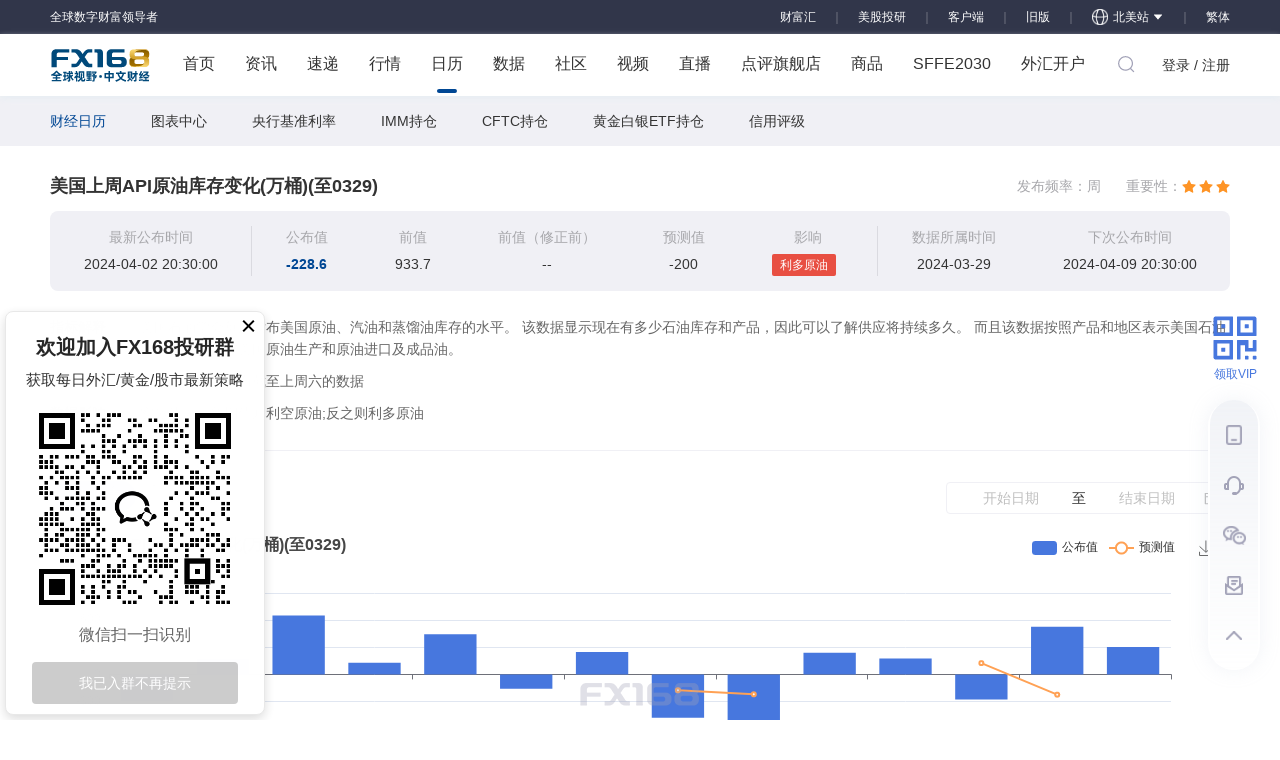

--- FILE ---
content_type: text/html; charset=utf-8
request_url: https://www.thefx168.com/calendar/189531
body_size: 8624
content:
<!DOCTYPE html><html lang="zh-CN"><head><script>
                                function parseCookies(cookieString) {
                                    var cookies = {};
                                    if(!cookieString){
                                        return null;
                                    }
                                    var cookiePairs = cookieString.split(';');
                                    for (var i = 0; i < cookiePairs.length; i++) {
                                        var cookiePair = cookiePairs[i].split('=');
                                        var cookieName = cookiePair[0];
                                        var cookieValue = cookiePair[1];
                                        cookies[cookieName] = cookieValue;
                                    }
                                    return cookies;
                                }
                                var cookie = document.cookie;
                                var cookieObj=parseCookies(cookie);
                                //if(!cookieObj||(cookieObj&&!cookieObj['_pcc'])){
                                    var xhr = new XMLHttpRequest();
                                    xhr.open('GET', 'https://centerapi.fx168api.com/app/common/v.js', false);  // 同步方式发送 AJAX 请求
                                    xhr.send();
                                    var setCookieHeader = xhr.getResponseHeader('_pcc');
                                    var expires = xhr.getResponseHeader('_pcc_expire');
                                    if (setCookieHeader&&expires) {
                                        document.cookie = '_pcc='+setCookieHeader+';path=/;domain='+(document.domain.split('.').length>1?'.':'')+(document.domain.split('.').slice(-2).join('.'))+';expires='+(new Date(expires-0).toGMTString());
                                    }
                                //}
                          </script><script async="" src="https://www.googletagmanager.com/gtag/js?id=G-GRC680FPZR"></script><script>
                            window.dataLayer = window.dataLayer || [];
                            function gtag(){dataLayer.push(arguments);}
                            gtag('js', new Date());
                          
                            gtag('config', 'G-GRC680FPZR');
                          </script><script async="" src="https://www.googletagmanager.com/gtag/js?id=UA-47403057-1"></script><script>
                            window.dataLayer = window.dataLayer || [];
                            function gtag(){dataLayer.push(arguments);}
                            gtag('js', new Date());
                          
                            gtag('config', 'UA-47403057-1');
                          </script><script type="application/ld+json">
                            {
                                "@context": "https://schema.org/",
                                "@type": "WebSite",
                                "name": "FX168",
                                "alternateName": ["fx168news","FX168财经网","FX168财经"],
                                "url": "https://www.fx168news.com/",
                                "potentialAction": {
                                "@type": "SearchAction",
                                "target": "https://www.fx168news.com/search?keyword={search_term_string}",
                                "query-input": "required name=search_term_string"
                                }
                            }
                            </script><script type="application/ld+json">
                                {
                                "@context": "https://schema.org",
                                "@type": "Organization",
                                "name": "FX168",
                                "url": "https://www.fx168news.com/",
                                "logo": "https://www.fx168news.com/img/footer/logo.png",
                                "sameAs": [
                                    "https://www.facebook.com/fx168ca/",
                                    "https://twitter.com/fx168group?lang=en"
                                ]
                                }
                                </script><script src="https://turing.captcha.qcloud.com/TCaptcha.js"></script><meta name="viewport" content="width=device-width"/><meta charSet="utf-8"/><title>美国 上周API原油库存变化(万桶)(至0329)-FX168财经网</title><meta name="keywords" content="美国 上周API原油库存变化(万桶),数据公布，指标公布，数据趋势，财经日历，财经数据，经济指标，FX168财经网"/><meta name="description" content="美国石油学会每周发布美国原油、汽油和蒸馏油库存的水平。 该数据显示现在有多少石油库存和产品，因此可以了解供应将持续多久。 而且该数据按照产品和地区表示美国石油需求，同时监控美国原油生产和原油进口及成品油。"/><link rel="canonical" href="https://www.fx168news.com/calendar/189531"/><link rel="shortcut icon" href="/img/favicon.ico" type="image/x-icon"/><script src="/noSupport.js"></script><meta name="next-head-count" content="8"/><link rel="preload" href="/_next/static/css/184ce4cb3e5a37e6.css" as="style"/><link rel="stylesheet" href="/_next/static/css/184ce4cb3e5a37e6.css" data-n-g=""/><link rel="preload" href="/_next/static/css/dd02aa43fca7dd3c.css" as="style"/><link rel="stylesheet" href="/_next/static/css/dd02aa43fca7dd3c.css" data-n-p=""/><link rel="preload" href="/_next/static/css/18ae767a8d971607.css" as="style"/><link rel="stylesheet" href="/_next/static/css/18ae767a8d971607.css" data-n-p=""/><link rel="preload" href="/_next/static/css/7b05c2bdc1ceb1ac.css" as="style"/><link rel="stylesheet" href="/_next/static/css/7b05c2bdc1ceb1ac.css" data-n-p=""/><link rel="preload" href="/_next/static/css/8fb14d7eabfc8d97.css" as="style"/><link rel="stylesheet" href="/_next/static/css/8fb14d7eabfc8d97.css" data-n-p=""/><link rel="preload" href="/_next/static/css/3618ceed3213b24b.css" as="style"/><link rel="stylesheet" href="/_next/static/css/3618ceed3213b24b.css" data-n-p=""/><link rel="preload" href="/_next/static/css/4549715d60c8df01.css" as="style"/><link rel="stylesheet" href="/_next/static/css/4549715d60c8df01.css" data-n-p=""/><link rel="preload" href="/_next/static/css/e5b5b88ca06b1a25.css" as="style"/><link rel="stylesheet" href="/_next/static/css/e5b5b88ca06b1a25.css" data-n-p=""/><link rel="preload" href="/_next/static/css/82085f184d98c8d9.css" as="style"/><link rel="stylesheet" href="/_next/static/css/82085f184d98c8d9.css" data-n-p=""/><link rel="preload" href="/_next/static/css/ed99cae1a39b4097.css" as="style"/><link rel="stylesheet" href="/_next/static/css/ed99cae1a39b4097.css" data-n-p=""/><noscript data-n-css=""></noscript><script defer="" nomodule="" src="/_next/static/chunks/polyfills-a40ef1678bae11e696dba45124eadd70.js"></script><script src="/_next/static/chunks/webpack-372c35aa83919ec7.js" defer=""></script><script src="/_next/static/chunks/framework-25ba9aac26f99bdc.js" defer=""></script><script src="/_next/static/chunks/main-ea42fb0691d8ec87.js" defer=""></script><script src="/_next/static/chunks/pages/_app-9dfdc3fd155f0cdc.js" defer=""></script><script src="/_next/static/chunks/75fc9c18-dbea95b340aace72.js" defer=""></script><script src="/_next/static/chunks/9947-b2eeef345b040ef8.js" defer=""></script><script src="/_next/static/chunks/7208-a20f3e378f6cf8f2.js" defer=""></script><script src="/_next/static/chunks/129-b72c8d209ec84bea.js" defer=""></script><script src="/_next/static/chunks/1353-836dd1eee9f2f3c4.js" defer=""></script><script src="/_next/static/chunks/6395-858b2ff313a79395.js" defer=""></script><script src="/_next/static/chunks/9008-7df9a8d059eed30e.js" defer=""></script><script src="/_next/static/chunks/5634-b5f6b2553f0bdff9.js" defer=""></script><script src="/_next/static/chunks/46-ae542f034e6f9eb8.js" defer=""></script><script src="/_next/static/chunks/6461-7e852599d63da318.js" defer=""></script><script src="/_next/static/chunks/4104-477a49569315c809.js" defer=""></script><script src="/_next/static/chunks/1556-f63c32138c4b5fea.js" defer=""></script><script src="/_next/static/chunks/348-f020e28546063c8e.js" defer=""></script><script src="/_next/static/chunks/6403-b2bd1b4b246e1f3e.js" defer=""></script><script src="/_next/static/chunks/5675-cafa992b815cd87f.js" defer=""></script><script src="/_next/static/chunks/4771-b2cd1fd2fe01d7f2.js" defer=""></script><script src="/_next/static/chunks/725-51d65f734b5d39cd.js" defer=""></script><script src="/_next/static/chunks/3370-b9751bc478c8182a.js" defer=""></script><script src="/_next/static/chunks/4059-15181a17ed4e2b04.js" defer=""></script><script src="/_next/static/chunks/3253-f77c7b5efede48c8.js" defer=""></script><script src="/_next/static/chunks/7842-dd13d14799dd0ace.js" defer=""></script><script src="/_next/static/chunks/3740-626e7ed025a9312e.js" defer=""></script><script src="/_next/static/chunks/2386-a20d118b594af9bb.js" defer=""></script><script src="/_next/static/chunks/2895-4c3c299a52beaf9d.js" defer=""></script><script src="/_next/static/chunks/1645-dbe30abbf13237b1.js" defer=""></script><script src="/_next/static/chunks/9141-b3ec5503c838b052.js" defer=""></script><script src="/_next/static/chunks/8877-1b2672cf0130e2dd.js" defer=""></script><script src="/_next/static/chunks/4635-f6daff41d871fcd6.js" defer=""></script><script src="/_next/static/chunks/8764-dbd95fd81c44c3e6.js" defer=""></script><script src="/_next/static/chunks/2879-cb0e67bbc670ec98.js" defer=""></script><script src="/_next/static/chunks/9983-972865ef02770292.js" defer=""></script><script src="/_next/static/chunks/7154-d5187435912064d1.js" defer=""></script><script src="/_next/static/chunks/4870-c122ad4fac91e319.js" defer=""></script><script src="/_next/static/chunks/6040-d741c8f1979cb3ff.js" defer=""></script><script src="/_next/static/chunks/6947-267a8e07af3bd05b.js" defer=""></script><script src="/_next/static/chunks/pages/calendar/%5Bid%5D-312ba6e7394265cf.js" defer=""></script><script src="/_next/static/D2_nPCGtlkV2wWkItV9Jn/_buildManifest.js" defer=""></script><script src="/_next/static/D2_nPCGtlkV2wWkItV9Jn/_ssgManifest.js" defer=""></script><script src="/_next/static/D2_nPCGtlkV2wWkItV9Jn/_middlewareManifest.js" defer=""></script></head><meta name="viewport" content="width=device-width,initial-scale=1.0,maximum-scale=1.0,minimum-scale=1.0"/><body><div id="__next"><div class="newLayout_mainWrap__ZyoPa"><div class="header_headerWrap__2q8oN"><div class="header_header__1tB2G"><div class="header_slogan__3zizS">全球数字财富领导者</div><div class="header_area__3T2uc"><a target="_blank" href="https://www.fx168cfh.com/" class="header_backOld__2l6X1">财富汇</a><span class="header_divider__16nbB">｜</span><a target="_blank" href="https://mgty.fx168news.com/quote/TSLA" class="header_backOld__2l6X1">美股投研</a><span class="header_divider__16nbB">｜</span><a href="https://download.2rich.cn/download?type=pc" class="header_backOld__2l6X1">客户端</a><span class="header_divider__16nbB">｜</span><a href="https://old.fx168news.com" rel="noreferrer" class="header_backOld__2l6X1">旧版</a><span class="header_divider__16nbB">｜</span><a target="_blank" href="https://ca.fx168news.com/" rel="noreferrer" class="ant-dropdown-trigger header_northAm__32V5f"><img src="/img/header/global.svg" width="16" height="16" style="margin-right:5px" alt="fx168news"/>北美站<span role="img" aria-label="caret-down" class="anticon anticon-caret-down header_arrow__1va3r"><svg viewBox="0 0 1024 1024" focusable="false" data-icon="caret-down" width="1em" height="1em" fill="currentColor" aria-hidden="true"><path d="M840.4 300H183.6c-19.7 0-30.7 20.8-18.5 35l328.4 380.8c9.4 10.9 27.5 10.9 37 0L858.9 335c12.2-14.2 1.2-35-18.5-35z"></path></svg></span></a><span class="header_divider__16nbB">｜</span></div></div></div><div class="header_navWrap__3p6xg" id="loginApp"><div class="header_nav__3bth5"><a href="/" class="header_logo__3h53m">FX168 全球视野 中文财经</a><ul class="header_list__1bDkg"><li class="header_listItem__2nsK3"><a class="header_link__GqnWk" href="/">首页</a></li><li class="header_listItem__2nsK3 header_brokersWrap__14J4k"><a class="header_link__GqnWk" href="/info">资讯</a></li><li class="header_listItem__2nsK3"><a class="header_link__GqnWk" href="/express">速递</a></li><li class="header_listItem__2nsK3 header_brokersWrap__14J4k"><a class="ant-dropdown-trigger header_link__GqnWk" href="/quotes">行情</a></li><li class="header_listItem__2nsK3"><a class="header_link__GqnWk" href="/calendar">日历<b></b></a></li><li class="header_listItem__2nsK3 header_brokersWrap__14J4k"><a class="ant-dropdown-trigger header_link__GqnWk" href="/data">数据</a></li><li class="header_listItem__2nsK3 header_brokersWrap__14J4k"><a class="ant-dropdown-trigger header_link__GqnWk" href="/discussion">社区</a></li><li class="header_listItem__2nsK3 header_brokersWrap__14J4k"><a class="header_link__GqnWk" href="/video">视频</a></li><li class="header_listItem__2nsK3"><a class="header_link__GqnWk" href="/liveList">直播</a></li><li class="header_listItem__2nsK3 header_brokersWrap__14J4k"><a class="ant-dropdown-trigger header_link__GqnWk">点评旗舰店</a></li><li class="header_listItem__2nsK3 header_goodsWrap__CIZl9"><a class="ant-dropdown-trigger header_link__GqnWk">商品</a></li><li class="header_listItem__2nsK3"><a class="header_link__GqnWk" href="https://sffe.168cjw.com/" target="_blank">SFFE2030</a></li><li class="header_listItem__2nsK3 header_brokersWrap__14J4k"><a class="ant-dropdown-trigger header_link__GqnWk" href="https://brokers.fx168news.com" target="_blank">外汇开户</a></li></ul><div class="header_navInnerRight__juEtv"><div class="header_searchBtn__2OXd_"><svg width="1em" height="1em" viewBox="0 0 48 48" xmlns="http://www.w3.org/2000/svg" xmlns:xlink="http://www.w3.org/1999/xlink" class="antd-mobile-icon ant-dropdown-trigger" style="vertical-align:-0.125em"><g id="SearchOutline-SearchOutline" stroke="none" stroke-width="1" fill="none" fill-rule="evenodd"><g id="SearchOutline-编组"><rect id="SearchOutline-矩形" fill="#FFFFFF" opacity="0" x="0" y="0" width="48" height="48"></rect><path d="M10.2434135,10.1505371 C17.2346315,3.28315429 28.5696354,3.28315429 35.5608534,10.1505371 C42.3159331,16.7859644 42.5440954,27.4048667 36.2453405,34.3093889 L43.7095294,41.6422249 C43.8671196,41.7970419 43.8693677,42.0502979 43.7145508,42.2078881 C43.7128864,42.2095822 43.7112069,42.2112616 43.7095126,42.2129259 L42.1705322,43.7246464 C42.014915,43.8775072 41.7655181,43.8775006 41.6099089,43.7246316 L34.0775268,36.3248916 L34.0775268,36.3248916 C27.0485579,41.8551751 16.7593545,41.4200547 10.2434135,35.0195303 C3.25219551,28.1521474 3.25219551,17.0179199 10.2434135,10.1505371 Z M12.3532001,12.2229532 C6.52718516,17.9457722 6.52718516,27.2242951 12.3532001,32.9471142 C18.1792151,38.6699332 27.6250517,38.6699332 33.4510667,32.9471142 C39.2770817,27.2242951 39.2770817,17.9457722 33.4510667,12.2229532 C27.6250517,6.50013419 18.1792151,6.50013419 12.3532001,12.2229532 Z" id="SearchOutline-形状" fill="currentColor" fill-rule="nonzero"></path></g></g></svg></div><ul class="header_user__2TYa9"><li><a>登录 / 注册</a></li></ul></div></div><div class="ant-modal-root"><div tabindex="-1" class="ant-modal-wrap ant-modal-centered" role="dialog" style="display:none"></div></div></div><div id="app"><div class="innernav_navsWrap__N8lcq"><div class="innernav_navs__1_U3E"><a href="/calendar" target="_blank" class="innernav_cur__1IyzD">财经日历</a><a href="https://datainfo.fx168news.com/chart/" target="_blank" class="">图表中心</a><a href="https://datainfo.fx168news.com/rate.shtml" target="_blank" class="">央行基准利率</a><a href="https://datainfo.fx168news.com/imm.shtml" target="_blank" class="">IMM持仓</a><a href="https://datainfo.fx168news.com/cftc.shtml" target="_blank" class="">CFTC持仓</a><a href="https://www.24k99.com/data/etf.shtml" target="_blank" class="">黄金白银ETF持仓</a><a href="https://datainfo.fx168news.com/creditrating.shtml" target="_blank" class="">信用评级</a></div></div><div class="detail_outlineWrap__2F1Xl"><div class="detail_title__3ORfU"><h5>美国上周API原油库存变化(万桶)(至0329)</h5><div class="detail_extraInfo__3zpfd"><span class="detail_extraInfoItem__1d6uH">发布频率：<!-- -->周</span><span class="detail_extraInfoItem__1d6uH">重要性：<ul class="ant-rate ant-rate-disabled" style="font-size:14px;color:#fe9426" tabindex="-1" role="radiogroup"><li class="ant-rate-star ant-rate-star-full"><div role="radio" aria-checked="true" aria-posinset="1" aria-setsize="3" tabindex="-1"><div class="ant-rate-star-first"><span role="img" aria-label="star" class="anticon anticon-star"><svg viewBox="64 64 896 896" focusable="false" data-icon="star" width="1em" height="1em" fill="currentColor" aria-hidden="true"><path d="M908.1 353.1l-253.9-36.9L540.7 86.1c-3.1-6.3-8.2-11.4-14.5-14.5-15.8-7.8-35-1.3-42.9 14.5L369.8 316.2l-253.9 36.9c-7 1-13.4 4.3-18.3 9.3a32.05 32.05 0 00.6 45.3l183.7 179.1-43.4 252.9a31.95 31.95 0 0046.4 33.7L512 754l227.1 119.4c6.2 3.3 13.4 4.4 20.3 3.2 17.4-3 29.1-19.5 26.1-36.9l-43.4-252.9 183.7-179.1c5-4.9 8.3-11.3 9.3-18.3 2.7-17.5-9.5-33.7-27-36.3z"></path></svg></span></div><div class="ant-rate-star-second"><span role="img" aria-label="star" class="anticon anticon-star"><svg viewBox="64 64 896 896" focusable="false" data-icon="star" width="1em" height="1em" fill="currentColor" aria-hidden="true"><path d="M908.1 353.1l-253.9-36.9L540.7 86.1c-3.1-6.3-8.2-11.4-14.5-14.5-15.8-7.8-35-1.3-42.9 14.5L369.8 316.2l-253.9 36.9c-7 1-13.4 4.3-18.3 9.3a32.05 32.05 0 00.6 45.3l183.7 179.1-43.4 252.9a31.95 31.95 0 0046.4 33.7L512 754l227.1 119.4c6.2 3.3 13.4 4.4 20.3 3.2 17.4-3 29.1-19.5 26.1-36.9l-43.4-252.9 183.7-179.1c5-4.9 8.3-11.3 9.3-18.3 2.7-17.5-9.5-33.7-27-36.3z"></path></svg></span></div></div></li><li class="ant-rate-star ant-rate-star-full"><div role="radio" aria-checked="true" aria-posinset="2" aria-setsize="3" tabindex="-1"><div class="ant-rate-star-first"><span role="img" aria-label="star" class="anticon anticon-star"><svg viewBox="64 64 896 896" focusable="false" data-icon="star" width="1em" height="1em" fill="currentColor" aria-hidden="true"><path d="M908.1 353.1l-253.9-36.9L540.7 86.1c-3.1-6.3-8.2-11.4-14.5-14.5-15.8-7.8-35-1.3-42.9 14.5L369.8 316.2l-253.9 36.9c-7 1-13.4 4.3-18.3 9.3a32.05 32.05 0 00.6 45.3l183.7 179.1-43.4 252.9a31.95 31.95 0 0046.4 33.7L512 754l227.1 119.4c6.2 3.3 13.4 4.4 20.3 3.2 17.4-3 29.1-19.5 26.1-36.9l-43.4-252.9 183.7-179.1c5-4.9 8.3-11.3 9.3-18.3 2.7-17.5-9.5-33.7-27-36.3z"></path></svg></span></div><div class="ant-rate-star-second"><span role="img" aria-label="star" class="anticon anticon-star"><svg viewBox="64 64 896 896" focusable="false" data-icon="star" width="1em" height="1em" fill="currentColor" aria-hidden="true"><path d="M908.1 353.1l-253.9-36.9L540.7 86.1c-3.1-6.3-8.2-11.4-14.5-14.5-15.8-7.8-35-1.3-42.9 14.5L369.8 316.2l-253.9 36.9c-7 1-13.4 4.3-18.3 9.3a32.05 32.05 0 00.6 45.3l183.7 179.1-43.4 252.9a31.95 31.95 0 0046.4 33.7L512 754l227.1 119.4c6.2 3.3 13.4 4.4 20.3 3.2 17.4-3 29.1-19.5 26.1-36.9l-43.4-252.9 183.7-179.1c5-4.9 8.3-11.3 9.3-18.3 2.7-17.5-9.5-33.7-27-36.3z"></path></svg></span></div></div></li><li class="ant-rate-star ant-rate-star-full"><div role="radio" aria-checked="true" aria-posinset="3" aria-setsize="3" tabindex="-1"><div class="ant-rate-star-first"><span role="img" aria-label="star" class="anticon anticon-star"><svg viewBox="64 64 896 896" focusable="false" data-icon="star" width="1em" height="1em" fill="currentColor" aria-hidden="true"><path d="M908.1 353.1l-253.9-36.9L540.7 86.1c-3.1-6.3-8.2-11.4-14.5-14.5-15.8-7.8-35-1.3-42.9 14.5L369.8 316.2l-253.9 36.9c-7 1-13.4 4.3-18.3 9.3a32.05 32.05 0 00.6 45.3l183.7 179.1-43.4 252.9a31.95 31.95 0 0046.4 33.7L512 754l227.1 119.4c6.2 3.3 13.4 4.4 20.3 3.2 17.4-3 29.1-19.5 26.1-36.9l-43.4-252.9 183.7-179.1c5-4.9 8.3-11.3 9.3-18.3 2.7-17.5-9.5-33.7-27-36.3z"></path></svg></span></div><div class="ant-rate-star-second"><span role="img" aria-label="star" class="anticon anticon-star"><svg viewBox="64 64 896 896" focusable="false" data-icon="star" width="1em" height="1em" fill="currentColor" aria-hidden="true"><path d="M908.1 353.1l-253.9-36.9L540.7 86.1c-3.1-6.3-8.2-11.4-14.5-14.5-15.8-7.8-35-1.3-42.9 14.5L369.8 316.2l-253.9 36.9c-7 1-13.4 4.3-18.3 9.3a32.05 32.05 0 00.6 45.3l183.7 179.1-43.4 252.9a31.95 31.95 0 0046.4 33.7L512 754l227.1 119.4c6.2 3.3 13.4 4.4 20.3 3.2 17.4-3 29.1-19.5 26.1-36.9l-43.4-252.9 183.7-179.1c5-4.9 8.3-11.3 9.3-18.3 2.7-17.5-9.5-33.7-27-36.3z"></path></svg></span></div></div></li></ul></span></div></div><div class="detail_snapshot__12X2q"><dl><dt>最新公布时间</dt><dd>2024-04-03 04:30:00</dd></dl><dl class="detail_borderLeft__1xg2w"><dt>公布值</dt><dd><b>-228.6</b></dd></dl><dl><dt>前值</dt><dd>933.7</dd></dl><dl><dt>前值（修正前）</dt><dd>--</dd></dl><dl><dt>预测值</dt><dd>-200</dd></dl><dl><dt>影响</dt><dd><span class="ant-tag ant-tag-has-color" style="background-color:#e84f42">利多原油</span></dd></dl><dl class="detail_borderLeft__1xg2w"><dt>数据所属时间</dt><dd>2024-03-29</dd></dl><dl><dt>下次公布时间</dt><dd>2024-04-10 04:30:00</dd></dl></div><dl class="detail_definition__2Vzb9"><dt>指标解释</dt><dd>美国石油学会每周发布美国原油、汽油和蒸馏油库存的水平。 该数据显示现在有多少石油库存和产品，因此可以了解供应将持续多久。 而且该数据按照产品和地区表示美国石油需求，同时监控美国原油生产和原油进口及成品油。</dd></dl><dl class="detail_definition__2Vzb9"><dt>频率解释</dt><dd>周报，每周三公布截至上周六的数据</dd></dl><dl class="detail_definition__2Vzb9"><dt>数据影响</dt><dd>实际值大于预期值则利空原油;反之则利多原油</dd></dl></div><div class="detail_dataDetail__1-7Yp"><div class="detail_searchArea__1_dje"><div class="ant-picker ant-picker-range"><div class="ant-picker-input ant-picker-input-active"><input readonly="" value="" placeholder="开始日期" size="12" autoComplete="off"/></div><div class="ant-picker-range-separator"><span>至</span></div><div class="ant-picker-input"><input readonly="" value="" placeholder="结束日期" size="12" autoComplete="off"/></div><div class="ant-picker-active-bar" style="left:0;width:0;position:absolute"></div><span class="ant-picker-suffix"><span role="img" aria-label="calendar" class="anticon anticon-calendar"><svg viewBox="64 64 896 896" focusable="false" data-icon="calendar" width="1em" height="1em" fill="currentColor" aria-hidden="true"><path d="M880 184H712v-64c0-4.4-3.6-8-8-8h-56c-4.4 0-8 3.6-8 8v64H384v-64c0-4.4-3.6-8-8-8h-56c-4.4 0-8 3.6-8 8v64H144c-17.7 0-32 14.3-32 32v664c0 17.7 14.3 32 32 32h736c17.7 0 32-14.3 32-32V216c0-17.7-14.3-32-32-32zm-40 656H184V460h656v380zM184 392V256h128v48c0 4.4 3.6 8 8 8h56c4.4 0 8-3.6 8-8v-48h256v48c0 4.4 3.6 8 8 8h56c4.4 0 8-3.6 8-8v-48h128v136H184z"></path></svg></span></span></div></div><div class="ant-tabs ant-tabs-top"><div role="tablist" class="ant-tabs-nav"><div class="ant-tabs-nav-wrap"><div class="ant-tabs-nav-list" style="transform:translate(0px, 0px)"><div class="ant-tabs-tab ant-tabs-tab-active"><div role="tab" aria-selected="true" class="ant-tabs-tab-btn" tabindex="0">指标图表</div></div><div class="ant-tabs-tab"><div role="tab" aria-selected="false" class="ant-tabs-tab-btn" tabindex="0">历史数据</div></div><div class="ant-tabs-ink-bar ant-tabs-ink-bar-animated"></div></div></div><div class="ant-tabs-nav-operations ant-tabs-nav-operations-hidden"><button type="button" class="ant-tabs-nav-more" style="visibility:hidden;order:1" tabindex="-1" aria-hidden="true" aria-haspopup="listbox" aria-controls="null-more-popup" id="null-more" aria-expanded="false"><span role="img" aria-label="ellipsis" class="anticon anticon-ellipsis"><svg viewBox="64 64 896 896" focusable="false" data-icon="ellipsis" width="1em" height="1em" fill="currentColor" aria-hidden="true"><path d="M176 511a56 56 0 10112 0 56 56 0 10-112 0zm280 0a56 56 0 10112 0 56 56 0 10-112 0zm280 0a56 56 0 10112 0 56 56 0 10-112 0z"></path></svg></span></button></div></div><div class="ant-tabs-content-holder"><div class="ant-tabs-content ant-tabs-content-top"><div role="tabpanel" tabindex="0" aria-hidden="false" class="ant-tabs-tabpane ant-tabs-tabpane-active"><div style="display:block"><div id="chartArea" style="height:330px"></div><input type="button" style="display:none" value="加载更多"/></div><div style="height:230px;display:none"><div style="margin-top:50px;margin-bottom:50px;text-align:center"><div><img src="/img/calendar/detail/empty.gif" width="312" height="158"/></div><div style="line-height:36px;color:rgba(0,0,0,0.25)">暂无数据</div></div></div></div><div role="tabpanel" tabindex="-1" aria-hidden="true" style="display:none" class="ant-tabs-tabpane"></div></div></div></div></div></div></div><div class="newLayout_footerWrap__3n8z7"><footer class="footer_footer__10LW-"><div class="footer_footerContent__15Ji2"><div class="footer_footerMain__7XKSt"><div class="footer_footerMainLeft__rQaUf"><div class="footer_logo__1GeNg"><img src="/img/footer/logo.png" width="124" height="42" alt="FX168全球视野中文财经"/></div><div class="footer_footerMainList__3foSu"><dl><dt>旗下站点</dt><dd><a href="https://www.tradeking168.com/" target="_blank">投资英雄</a></dd><dd><a href="https://www.24k99.com/" target="_blank">24K99</a></dd><dd><a href="https://www.fx168edu.com/" target="_blank">财经学院</a></dd><dd><a href="http://www.99qh.com/" target="_blank">99期货</a></dd><dd><a href="https://www.fx168cfh.com/" target="_blank">FX168财富汇</a></dd><dd><a href="https://brokers.fx168news.com/" target="_blank">FX168点评</a></dd></dl><dl><dt>精品栏目</dt><dd><a href="/info/001004" target="_blank">外汇</a><a href="/info/001002" target="_blank">时政  </a><a href="/express" target="_blank">速递  </a></dd><dd><a href="/info/001005/001005001" target="_blank">黄金</a><a href="/info/001008" target="_blank">区块链 </a><a href="/calendar" target="_blank">财经日历</a></dd><dd><a href="/info/001006/001006002" target="_blank">原油</a><a href="/info/001006" target="_blank">大宗商品</a><a href="/data" target="_blank">数据中心</a></dd><dd><a href="/info/001003/001003001" target="_blank">美股</a></dd></dl><dl><dt>法律声明</dt><dd><a href="https://sso.fx168news.com/agreement/agreement" target="_blank">用户协议</a></dd><dd><a href="https://sso.fx168news.com/agreement/privacy" target="_blank">隐私政策</a></dd></dl><dl><dt>商务合作</dt><dd><img src="/img/footer/email.svg" width="15" height="15" alt="Email"/><a href="mailto:service@fx168group.com">service@fx168group.com</a></dd><dd><img src="/img/footer/phone.svg" width="15" height="15" alt="Phone"/><a href="tel:1-604-270-0846">1-604-270-0846</a></dd></dl></div></div><div class="footer_footerMainRight__3eW10"><div class="footer_footerMainDownload__1f0eg"><div class="footer_qrCode__1tZex"><span class="footer_qrcode__Nlwj7"><canvas style="height:82px;width:82px" height="82" width="82"></canvas><img src="/img/qrcodeIn.png" style="display:none"/></span><span>FX168财经APP</span></div><div class="footer_qrCode__1tZex"><img src="/img/footer/gzh.png" width="92" height="92" alt="FX168公众号"/><span>FX168公众号</span></div></div></div></div><div class="footer_copyright__34JY5">本网站文字内容归FX168财经报社所有，任何单位和个人未经许可，不得擅自转载使用！</div></div><div class="floatNav_openBtn__9LiPg"><span role="img" aria-label="qrcode" class="anticon anticon-qrcode floatNav_icon__3siKh"><svg viewBox="64 64 896 896" focusable="false" data-icon="qrcode" width="1em" height="1em" fill="currentColor" aria-hidden="true"><path d="M468 128H160c-17.7 0-32 14.3-32 32v308c0 4.4 3.6 8 8 8h332c4.4 0 8-3.6 8-8V136c0-4.4-3.6-8-8-8zm-56 284H192V192h220v220zm-138-74h56c4.4 0 8-3.6 8-8v-56c0-4.4-3.6-8-8-8h-56c-4.4 0-8 3.6-8 8v56c0 4.4 3.6 8 8 8zm194 210H136c-4.4 0-8 3.6-8 8v308c0 17.7 14.3 32 32 32h308c4.4 0 8-3.6 8-8V556c0-4.4-3.6-8-8-8zm-56 284H192V612h220v220zm-138-74h56c4.4 0 8-3.6 8-8v-56c0-4.4-3.6-8-8-8h-56c-4.4 0-8 3.6-8 8v56c0 4.4 3.6 8 8 8zm590-630H556c-4.4 0-8 3.6-8 8v332c0 4.4 3.6 8 8 8h332c4.4 0 8-3.6 8-8V160c0-17.7-14.3-32-32-32zm-32 284H612V192h220v220zm-138-74h56c4.4 0 8-3.6 8-8v-56c0-4.4-3.6-8-8-8h-56c-4.4 0-8 3.6-8 8v56c0 4.4 3.6 8 8 8zm194 210h-48c-4.4 0-8 3.6-8 8v134h-78V556c0-4.4-3.6-8-8-8H556c-4.4 0-8 3.6-8 8v332c0 4.4 3.6 8 8 8h48c4.4 0 8-3.6 8-8V644h78v102c0 4.4 3.6 8 8 8h190c4.4 0 8-3.6 8-8V556c0-4.4-3.6-8-8-8zM746 832h-48c-4.4 0-8 3.6-8 8v48c0 4.4 3.6 8 8 8h48c4.4 0 8-3.6 8-8v-48c0-4.4-3.6-8-8-8zm142 0h-48c-4.4 0-8 3.6-8 8v48c0 4.4 3.6 8 8 8h48c4.4 0 8-3.6 8-8v-48c0-4.4-3.6-8-8-8z"></path></svg></span>领取VIP</div><div class="customerService_service__1fnw_"><ul><li title="APP下载"><span></span></li><li title="客服"><span style="height:19px"></span></li><li title="公众号"><span></span></li><li title="意见反馈"><img class="customerService_feedback__1uPPw" src="/img/footer/feedback.png" alt="意见反馈"/></li><li><span class="customerService_goTop__13ytR"></span></li></ul></div></footer></div></div><script id="__NEXT_DATA__" type="application/json">{"props":{"pageProps":{"flag":null,"data":{"siteCode":"001","id":"189531","calendarListData":{"items":[{"calendarId":207670,"dataTime":"2026-01-16","estimateValue":"","indicatorsId":9424,"preValue":"527.8","pubDate":"2026-01-22","pubTime":"05:30","pubValue":"304"},{"calendarId":207418,"dataTime":"2026-01-09","estimateValue":"-223.8","indicatorsId":9424,"preValue":"-276.6","pubDate":"2026-01-14","pubTime":"05:30","pubValue":"527.8"},{"calendarId":207155,"dataTime":"2026-01-02","estimateValue":"125","indicatorsId":9424,"preValue":"174.7","pubDate":"2026-01-07","pubTime":"05:30","pubValue":"-276.6"},{"calendarId":206972,"dataTime":"2025-12-26","estimateValue":"","indicatorsId":9424,"preValue":"239.1","pubDate":"2025-12-31","pubTime":"05:30","pubValue":"174.7"},{"calendarId":206784,"dataTime":"2025-12-19","estimateValue":"","indicatorsId":9424,"preValue":"-932.2","pubDate":"2025-12-24","pubTime":"05:30","pubValue":"239.1"},{"calendarId":206581,"dataTime":"2025-12-12","estimateValue":"-219.7","indicatorsId":9424,"preValue":"-477.9","pubDate":"2025-12-17","pubTime":"05:30","pubValue":"-932.2"},{"calendarId":206493,"dataTime":"2025-12-05","estimateValue":"-175","indicatorsId":9424,"preValue":"248","pubDate":"2025-12-10","pubTime":"05:30","pubValue":"-477.9"},{"calendarId":206430,"dataTime":"2025-11-28","estimateValue":"","indicatorsId":9424,"preValue":"-158.9","pubDate":"2025-12-03","pubTime":"05:30","pubValue":"248"},{"calendarId":205963,"dataTime":"2025-11-21","estimateValue":"","indicatorsId":9424,"preValue":"444.8","pubDate":"2025-11-26","pubTime":"05:30","pubValue":"-158.9"},{"calendarId":205632,"dataTime":"2025-11-14","estimateValue":"","indicatorsId":9424,"preValue":"130","pubDate":"2025-11-19","pubTime":"05:30","pubValue":"444.8"},{"calendarId":205602,"dataTime":"2025-11-07","estimateValue":"","indicatorsId":9424,"preValue":"652.1","pubDate":"2025-11-13","pubTime":"05:30","pubValue":"130"},{"calendarId":205404,"dataTime":"2025-10-31","estimateValue":"","indicatorsId":9424,"preValue":"173.5","pubDate":"2025-11-05","pubTime":"05:30","pubValue":"652.1"},{"calendarId":205179,"dataTime":"2025-10-24","estimateValue":"","indicatorsId":9424,"preValue":"-298.1","pubDate":"2025-10-29","pubTime":"04:30","pubValue":"173.5"},{"calendarId":204868,"dataTime":"2025-10-17","estimateValue":"","indicatorsId":9424,"preValue":"736","pubDate":"2025-10-22","pubTime":"04:30","pubValue":"-298.1"},{"calendarId":204617,"dataTime":"2025-10-10","estimateValue":"","indicatorsId":9424,"preValue":"278","pubDate":"2025-10-16","pubTime":"04:30","pubValue":"736"},{"calendarId":204351,"dataTime":"2025-10-03","estimateValue":"225","indicatorsId":9424,"preValue":"-367.4","pubDate":"2025-10-08","pubTime":"04:30","pubValue":"278"},{"calendarId":204177,"dataTime":"2025-09-26","estimateValue":"","indicatorsId":9424,"preValue":"-382.1","pubDate":"2025-10-01","pubTime":"04:30","pubValue":"-367.4"},{"calendarId":204120,"dataTime":"2025-09-19","estimateValue":"","indicatorsId":9424,"preValue":"-342","pubDate":"2025-09-24","pubTime":"04:30","pubValue":"-382.1"},{"calendarId":203913,"dataTime":"2025-09-12","estimateValue":"-156.5","indicatorsId":9424,"preValue":"125","pubDate":"2025-09-17","pubTime":"04:30","pubValue":"-342"},{"calendarId":203799,"dataTime":"2025-09-05","estimateValue":"-186.9","indicatorsId":9424,"preValue":"62.2","pubDate":"2025-09-10","pubTime":"04:30","pubValue":"125"}],"pageNo":1,"pageSize":20,"totalPage":51,"totalRecord":1012},"calendarData":{"economicCalendar":{"calendarId":189531,"calendarName":"上周API原油库存变化(万桶)(至0329)","countryCode":"USA","countryName":"美国","dataEffect":"利多原油","dataTime":"2024-03-29","estimateValue":"-200","fixPreValue":"","imageUrl":"https://config-10017906.cos.accelerate.myqcloud.com/20210901135352853.png","indicatorsId":9424,"preValue":"933.7","pubDate":"2024-04-03","pubTime":"04:30","pubValue":"-228.6","siteCode":"001;002;003","star":3},"nextPubDateTime":"2024-04-10 04:30","economicIndicators":{"bad":"利多原油","dataEffect":"实际值大于预期值则利空原油;反之则利多原油","frequency":3,"frequencyContent":"周报，每周三公布截至上周六的数据","good":"利空原油","indicatorsContent":"美国石油学会每周发布美国原油、汽油和蒸馏油库存的水平。 该数据显示现在有多少石油库存和产品，因此可以了解供应将持续多久。 而且该数据按照产品和地区表示美国石油需求，同时监控美国原油生产和原油进口及成品油。","indicatorsId":9424,"indicatorsName":"上周API原油库存变化(万桶)","siteCode":"001;002;003","star":3}}},"errorCode":false},"__N_SSP":true},"page":"/calendar/[id]","query":{"id":"189531"},"buildId":"D2_nPCGtlkV2wWkItV9Jn","isFallback":false,"gssp":true,"scriptLoader":[]}</script></body></html>

--- FILE ---
content_type: text/css; charset=UTF-8
request_url: https://www.thefx168.com/_next/static/css/ed99cae1a39b4097.css
body_size: 12649
content:
.ant-carousel{box-sizing:border-box;margin:0;padding:0;color:rgba(0,0,0,.85);font-size:14px;font-variant:tabular-nums;line-height:1.5715;list-style:none;font-feature-settings:"tnum","tnum"}.ant-carousel .slick-slider{position:relative;display:block;box-sizing:border-box;touch-action:pan-y;-webkit-touch-callout:none;-webkit-tap-highlight-color:transparent}.ant-carousel .slick-list{position:relative;display:block;margin:0;padding:0;overflow:hidden}.ant-carousel .slick-list:focus{outline:none}.ant-carousel .slick-list.dragging{cursor:pointer}.ant-carousel .slick-list .slick-slide{pointer-events:none}.ant-carousel .slick-list .slick-slide input.ant-checkbox-input,.ant-carousel .slick-list .slick-slide input.ant-radio-input{visibility:hidden}.ant-carousel .slick-list .slick-slide.slick-active{pointer-events:auto}.ant-carousel .slick-list .slick-slide.slick-active input.ant-checkbox-input,.ant-carousel .slick-list .slick-slide.slick-active input.ant-radio-input{visibility:visible}.ant-carousel .slick-list .slick-slide>div>div{vertical-align:bottom}.ant-carousel .slick-slider .slick-list,.ant-carousel .slick-slider .slick-track{transform:translateZ(0);touch-action:pan-y}.ant-carousel .slick-track{position:relative;top:0;left:0;display:block}.ant-carousel .slick-track:after,.ant-carousel .slick-track:before{display:table;content:""}.ant-carousel .slick-track:after{clear:both}.slick-loading .ant-carousel .slick-track{visibility:hidden}.ant-carousel .slick-slide{display:none;float:left;height:100%;min-height:1px}.ant-carousel .slick-slide img{display:block}.ant-carousel .slick-slide.slick-loading img{display:none}.ant-carousel .slick-slide.dragging img{pointer-events:none}.ant-carousel .slick-initialized .slick-slide{display:block}.ant-carousel .slick-loading .slick-slide{visibility:hidden}.ant-carousel .slick-vertical .slick-slide{display:block;height:auto}.ant-carousel .slick-arrow.slick-hidden{display:none}.ant-carousel .slick-next,.ant-carousel .slick-prev{position:absolute;top:50%;display:block;width:20px;height:20px;margin-top:-10px;padding:0;font-size:0;line-height:0;border:0;cursor:pointer}.ant-carousel .slick-next,.ant-carousel .slick-next:focus,.ant-carousel .slick-next:hover,.ant-carousel .slick-prev,.ant-carousel .slick-prev:focus,.ant-carousel .slick-prev:hover{color:transparent;background:transparent;outline:none}.ant-carousel .slick-next:focus:before,.ant-carousel .slick-next:hover:before,.ant-carousel .slick-prev:focus:before,.ant-carousel .slick-prev:hover:before{opacity:1}.ant-carousel .slick-next.slick-disabled:before,.ant-carousel .slick-prev.slick-disabled:before{opacity:.25}.ant-carousel .slick-prev{left:-25px}.ant-carousel .slick-prev:before{content:"←"}.ant-carousel .slick-next{right:-25px}.ant-carousel .slick-next:before{content:"→"}.ant-carousel .slick-dots{position:absolute;right:0;bottom:0;left:0;z-index:15;display:flex!important;justify-content:center;margin-right:15%;margin-left:15%;padding-left:0;list-style:none}.ant-carousel .slick-dots-bottom{bottom:12px}.ant-carousel .slick-dots-top{top:12px;bottom:auto}.ant-carousel .slick-dots li{position:relative;display:inline-block;flex:0 1 auto;box-sizing:content-box;width:16px;height:3px;margin:0 3px;padding:0;text-align:center;text-indent:-999px;vertical-align:top;transition:all .5s}.ant-carousel .slick-dots li button{display:block;width:100%;height:3px;padding:0;color:transparent;font-size:0;background:#fff;border:0;border-radius:1px;outline:none;cursor:pointer;opacity:.3;transition:all .5s}.ant-carousel .slick-dots li button:focus,.ant-carousel .slick-dots li button:hover{opacity:.75}.ant-carousel .slick-dots li.slick-active{width:24px}.ant-carousel .slick-dots li.slick-active button{background:#fff;opacity:1}.ant-carousel .slick-dots li.slick-active:focus,.ant-carousel .slick-dots li.slick-active:hover{opacity:1}.ant-carousel-vertical .slick-dots{top:50%;bottom:auto;flex-direction:column;width:3px;height:auto;margin:0;transform:translateY(-50%)}.ant-carousel-vertical .slick-dots-left{right:auto;left:12px}.ant-carousel-vertical .slick-dots-right{right:12px;left:auto}.ant-carousel-vertical .slick-dots li{width:3px;height:16px;margin:4px 2px;vertical-align:baseline}.ant-carousel-vertical .slick-dots li button{width:3px;height:16px}.ant-carousel-vertical .slick-dots li.slick-active,.ant-carousel-vertical .slick-dots li.slick-active button{width:3px;height:24px}.ant-carousel-rtl{direction:rtl}.ant-carousel-rtl .ant-carousel .slick-track{right:0;left:auto}.ant-carousel-rtl .ant-carousel .slick-prev{right:-25px;left:auto}.ant-carousel-rtl .ant-carousel .slick-prev:before{content:"→"}.ant-carousel-rtl .ant-carousel .slick-next{right:auto;left:-25px}.ant-carousel-rtl .ant-carousel .slick-next:before{content:"←"}.ant-carousel-rtl.ant-carousel .slick-dots{flex-direction:row-reverse}.ant-carousel-rtl.ant-carousel-vertical .slick-dots{flex-direction:column}.header_headerWrap__2q8oN{height:34px;background:#31364a;color:#fff}.header_headerWrap__2q8oN .header_header__1tB2G{width:1180px;margin:0 auto;display:flex;font-size:12px;justify-content:space-between;align-items:center;height:34px}.header_headerWrap__2q8oN .header_header__1tB2G .header_slogan__3zizS{font-size:12px;color:#fff;line-height:1}.header_headerWrap__2q8oN .header_header__1tB2G .header_area__3T2uc{display:flex;font-size:12px;align-items:center}.header_headerWrap__2q8oN .header_header__1tB2G .header_area__3T2uc .header_divider__16nbB{margin:0 15px;color:#828590}.header_headerWrap__2q8oN .header_header__1tB2G .header_area__3T2uc .header_northAm__32V5f{font-size:12px;color:#fff;display:flex;align-items:center;height:34px}.header_headerWrap__2q8oN .header_header__1tB2G .header_area__3T2uc .header_northAm__32V5f .header_arrow__1va3r{margin-left:3px}.header_headerWrap__2q8oN .header_header__1tB2G .header_area__3T2uc .header_backOld__2l6X1{font-size:12px;color:#fff}.header_headerWrap__2q8oN .header_header__1tB2G .header_area__3T2uc .header_language__3cuPs{font-size:12px;color:#fff;cursor:pointer}.header_headerWrap__2q8oN .header_header__1tB2G .header_area__3T2uc .anticon-caret-down{transition:.3s;transform:rotate(0deg)}.header_headerWrap__2q8oN .header_header__1tB2G .header_area__3T2uc .ant-dropdown-open .anticon-caret-down{transition:.3s;transform:rotate(180deg)}.header_navWrap__3p6xg{height:62px;box-shadow:0 3px 6px #e8eef3;position:relative;z-index:22;background-color:#fff}.header_navWrap__3p6xg .header_nav__3bth5{width:1180px;margin:0 auto;display:flex;height:62px;align-items:center;justify-content:space-between}.header_navWrap__3p6xg .header_nav__3bth5 .ant-badge .ant-badge-count{box-shadow:0 0 0 2px #f03033;background:#f03033}.header_navWrap__3p6xg .header_nav__3bth5 .header_logo__3h53m{display:block;width:101px;height:34px;text-indent:-9999em;background:url(/img/header/168logo.svg) no-repeat 50%;background-size:cover}.header_navWrap__3p6xg .header_nav__3bth5 .header_list__1bDkg{display:flex;margin:0}.header_navWrap__3p6xg .header_nav__3bth5 .header_list__1bDkg .header_listItem__2nsK3{margin-right:30px;font-size:16px;box-sizing:border-box}.header_navWrap__3p6xg .header_nav__3bth5 .header_list__1bDkg .header_listItem__2nsK3:last-child{margin-right:0}.header_navWrap__3p6xg .header_nav__3bth5 .header_list__1bDkg .header_listItem__2nsK3 .header_link__GqnWk{display:flex;align-items:center;height:62px;padding:22px 0 24px;color:#333;font-weight:500;position:relative;font-size:16px;line-height:1}.header_navWrap__3p6xg .header_nav__3bth5 .header_list__1bDkg .header_listItem__2nsK3 .header_link__GqnWk b{position:absolute;left:50%;bottom:3px;height:4px;background:#004794;width:20px;border-radius:2px;margin-left:-10px}.header_navWrap__3p6xg .header_nav__3bth5 .header_list__1bDkg .header_listItem__2nsK3 .header_link__GqnWk .header_arrow__1va3r{display:block;width:11px;height:6px;background:url(/img/header/down.png) no-repeat;background-size:cover;background-position:0 0;margin:3px 0 0 5px}.header_navWrap__3p6xg .header_nav__3bth5 .header_list__1bDkg .header_listItem__2nsK3 .header_link__GqnWk:hover{color:#004794}.header_navWrap__3p6xg .header_nav__3bth5 .header_list__1bDkg .header_listItem__2nsK3 .header_link__GqnWk:hover .header_arrow__1va3r{background-position:0 100%}.header_navWrap__3p6xg .header_nav__3bth5 .header_list__1bDkg .header_brokersWrap__14J4k .ant-dropdown,.header_navWrap__3p6xg .header_nav__3bth5 .header_list__1bDkg .header_goodsWrap__CIZl9 .ant-dropdown{width:100%!important;left:0!important;top:70px!important;box-shadow:0 3px 10px -2px #0000001f}.header_navWrap__3p6xg .header_nav__3bth5 .header_list__1bDkg .header_brokersWrap__14J4k .ant-dropdown-trigger span,.header_navWrap__3p6xg .header_nav__3bth5 .header_list__1bDkg .header_goodsWrap__CIZl9 .ant-dropdown-trigger span{transition:transform .3s;transform:rotate(0deg)}.header_navWrap__3p6xg .header_nav__3bth5 .header_list__1bDkg .header_brokersWrap__14J4k .ant-dropdown-open span,.header_navWrap__3p6xg .header_nav__3bth5 .header_list__1bDkg .header_goodsWrap__CIZl9 .ant-dropdown-open span{transition:transform .3s;transform:rotate(180deg)}.header_navWrap__3p6xg .header_nav__3bth5 .header_navInnerRight__juEtv{display:flex;align-items:center}.header_navWrap__3p6xg .header_nav__3bth5 .header_navInnerRight__juEtv .header_searchBtn__2OXd_{margin-right:26px;color:#a3a3b8;font-size:20px;cursor:pointer}.header_navWrap__3p6xg .header_nav__3bth5 .header_navInnerRight__juEtv .header_searchBtn__2OXd_ .ant-dropdown{width:100%!important;left:0!important;top:70px!important}.header_navWrap__3p6xg .header_nav__3bth5 .header_navInnerRight__juEtv .header_searchBtn__2OXd_ .ant-dropdown-trigger span{transition:transform .3s;transform:rotate(0deg)}.header_navWrap__3p6xg .header_nav__3bth5 .header_navInnerRight__juEtv .header_searchBtn__2OXd_ .ant-dropdown-open span{transition:transform .3s;transform:rotate(180deg)}.header_navWrap__3p6xg .header_nav__3bth5 .header_navInnerRight__juEtv .header_logined__22M1e{height:34px;display:flex;padding:7px 0;line-height:34px;cursor:pointer;position:relative;box-sizing:content-box}.header_navWrap__3p6xg .header_nav__3bth5 .header_navInnerRight__juEtv .header_logined__22M1e .header_photo__3EkBM{border-radius:50%;background:#ccc}.header_navWrap__3p6xg .header_nav__3bth5 .header_navInnerRight__juEtv .header_logined__22M1e .header_span__1gWZu{margin-right:8px;box-sizing:content-box;height:30px;line-height:30px;font-weight:700}.header_navWrap__3p6xg .header_nav__3bth5 .header_navInnerRight__juEtv .header_logined__22M1e ul{position:absolute;top:44px;right:0;z-index:99999;width:100px;background:#fafafa;border-radius:5px;color:#333;text-align:center;line-height:22px;padding:10px 0;font-size:14px}.header_navWrap__3p6xg .header_nav__3bth5 .header_navInnerRight__juEtv .header_logined__22M1e ul a{color:#333;line-height:30px}.header_navWrap__3p6xg .header_nav__3bth5 .header_navInnerRight__juEtv .header_logined__22M1e ul a:hover{color:#327df2}.header_navWrap__3p6xg .header_nav__3bth5 .header_navInnerRight__juEtv .header_user__2TYa9{display:flex;height:34px;align-items:center;margin:0}.header_navWrap__3p6xg .header_nav__3bth5 .header_navInnerRight__juEtv .header_user__2TYa9 li{position:relative}.header_navWrap__3p6xg .header_nav__3bth5 .header_navInnerRight__juEtv .header_user__2TYa9 li a{color:#333;display:block;line-height:34px;cursor:pointer;font-size:14px;font-weight:500}.header_navWrap__3p6xg .header_nav__3bth5 .header_navInnerRight__juEtv .header_user__2TYa9 li a:hover{color:#004794}.header_searchWrap__1PKM6{background:#fff;width:100%;box-shadow:0 3px 10px -2px #0000001f}.header_searchWrap__1PKM6 .header_searchCont__2wnby{padding:57px 0 75px;width:924px;margin:0 auto;position:relative}.header_searchWrap__1PKM6 .header_searchCont__2wnby .header_hd__tFhxg{font-size:23px;color:#333;font-weight:600;line-height:1}.header_searchWrap__1PKM6 .header_searchCont__2wnby .header_bd__1813S{margin-top:18px}.header_searchWrap__1PKM6 .header_searchCont__2wnby .header_bd__1813S .header_searchBox__zwLOb{width:100%;position:relative}.header_searchWrap__1PKM6 .header_searchCont__2wnby .header_bd__1813S .header_searchBox__zwLOb .header_recommendList__21Jx_,.header_searchWrap__1PKM6 .header_searchCont__2wnby .header_bd__1813S .header_searchBox__zwLOb .header_recommendListFocused__2VcgT{z-index:0;position:absolute;left:12px;top:2px;height:56px;width:764px;overflow:hidden}.header_searchWrap__1PKM6 .header_searchCont__2wnby .header_bd__1813S .header_searchBox__zwLOb .header_recommendList__21Jx_ .header_recommendItem__DivB6,.header_searchWrap__1PKM6 .header_searchCont__2wnby .header_bd__1813S .header_searchBox__zwLOb .header_recommendListFocused__2VcgT .header_recommendItem__DivB6{height:56px;line-height:56px;font-size:16px;color:#a3a3b8}.header_searchWrap__1PKM6 .header_searchCont__2wnby .header_bd__1813S .header_searchBox__zwLOb .header_recommendListFocused__2VcgT .header_recommendItem__DivB6{color:#ccc}.header_searchWrap__1PKM6 .header_searchCont__2wnby .header_bd__1813S .header_searchBox__zwLOb .header_searchInput__-Qy0d{position:relative;z-index:1}.header_searchWrap__1PKM6 .header_searchCont__2wnby .header_bd__1813S .header_searchBox__zwLOb .header_enterBtn__1fRo6{color:#fff;font-size:16px;display:flex;align-items:center}.header_searchWrap__1PKM6 .header_searchCont__2wnby .header_bd__1813S .header_searchBox__zwLOb .header_enterBtn__1fRo6 .header_icon__Ij76T{margin-right:5px;font-size:18px}.header_searchWrap__1PKM6 .header_searchCont__2wnby .header_bd__1813S .header_searchBox__zwLOb .ant-input-affix-wrapper{border-radius:17px;border:none!important;box-shadow:none;background:none;box-sizing:border-box;padding:4px 11px!important}.header_searchWrap__1PKM6 .header_searchCont__2wnby .header_bd__1813S .header_searchBox__zwLOb .ant-input{background:none;color:#333;font-size:16px;height:60px;border:2px solid #4777de;border-right:none;border-radius:6px 0 0 6px}.header_searchWrap__1PKM6 .header_searchCont__2wnby .header_bd__1813S .header_searchBox__zwLOb .ant-input-search-large .ant-input-search-button{height:60px;background:#4777de;padding:0 36px;border-radius:0 6px 6px 0}.header_searchWrap__1PKM6 .header_searchCont__2wnby .header_close__28VbY{position:absolute;right:-109px;top:31px;color:#a3a3b8;font-size:18px}.header_siteList__N0i-n{background:#fff;border-radius:4px;padding:10px 5px;box-shadow:0 3px 6px -4px #0000001f,0 6px 16px #00000014,0 9px 28px 8px #0000000d}.header_siteList__N0i-n li{margin-bottom:3px}.header_siteList__N0i-n li:last-child{margin-bottom:0}.header_siteList__N0i-n li a{display:flex;line-height:1;padding:5px 12px;border-radius:4px;color:#333;font-size:12px}.header_siteList__N0i-n li a:hover{background:#f5f5f5}.header_brokerList__2SGYC{background:#fff;width:100%}.header_brokerList__2SGYC .header_brokerListInner__2urJB{padding:25px 0;width:1180px;margin:0 auto;display:flex;justify-content:center}.header_brokerList__2SGYC .header_brokerListInner__2urJB a{color:#666;font-size:14px;margin:0 45px 0 0}.header_brokerList__2SGYC .header_brokerListInner__2urJB a:hover{color:#004794}.header_brokerList__2SGYC .header_brokerListInner__2urJB a:last-child{margin:0}.header_datasList__NQ8Sh{background:#fff;width:100%}.header_datasList__NQ8Sh .header_brokerListInner__2urJB{padding:25px 0;width:1180px;margin:0 auto;display:flex;justify-content:center}.header_datasList__NQ8Sh .header_brokerListInner__2urJB a{color:#666;font-size:14px;margin:0 25px 0 0}.header_datasList__NQ8Sh .header_brokerListInner__2urJB a:hover{color:#004794}.header_datasList__NQ8Sh .header_brokerListInner__2urJB a:last-child{margin:0}.header_videoList__3uB4t{background:#fff;width:100%}.header_videoList__3uB4t .header_videoListInner__gO26R{padding:25px 0;width:1180px;margin:0 auto;display:flex}.header_videoList__3uB4t .header_videoListInner__gO26R .header_videoListItemWrap__3u010{width:580px;margin:0 20px 0 0}.header_videoList__3uB4t .header_videoListInner__gO26R .header_videoListItemWrap__3u010:last-child{margin:0}.header_videoList__3uB4t .header_videoListInner__gO26R .header_videoListItemWrap__3u010 .header_videoListItem__3ZysA{display:flex}.header_videoList__3uB4t .header_videoListInner__gO26R .header_videoListItemWrap__3u010 .header_videoListItem__3ZysA .header_img__8eyYr{border-radius:4px;flex:none;margin:0}.header_videoList__3uB4t .header_videoListInner__gO26R .header_videoListItemWrap__3u010 .header_videoListItem__3ZysA .header_briefInfo__TD_SP{display:flex;flex-direction:column;justify-content:space-between;margin:0 0 0 12px}.header_videoList__3uB4t .header_videoListInner__gO26R .header_videoListItemWrap__3u010 .header_videoListItem__3ZysA .header_briefInfo__TD_SP .header_collectionName__2k2HV{color:#333;font-size:16px;font-weight:500;line-height:1}.header_videoList__3uB4t .header_videoListInner__gO26R .header_videoListItemWrap__3u010 .header_videoListItem__3ZysA .header_briefInfo__TD_SP .header_collectionDesc__97M3F{color:#999;font-size:14px;font-weight:400;margin:8px 0 0}.header_videoList__3uB4t .header_videoListInner__gO26R .header_videoListItemWrap__3u010 .header_videoListItem__3ZysA .header_briefInfo__TD_SP .header_num__25Nad{color:#aaa;font-size:12px}.header_infoList__2p-bu{background:#fff;width:100%}.header_infoList__2p-bu .header_infoQuickList__1irsy{border-bottom:1px solid #f0f0f0}.header_infoList__2p-bu .header_infoQuickList__1irsy .header_infoQuickListInner__1Z5zZ{width:1180px;margin:0 auto;display:flex}.header_infoList__2p-bu .header_infoQuickList__1irsy .header_infoQuickListInner__1Z5zZ a{color:#666;font-size:14px;padding:20px 0;margin:0 35px 0 0}.header_infoList__2p-bu .header_infoQuickList__1irsy .header_infoQuickListInner__1Z5zZ a:hover{color:#004794}.header_infoList__2p-bu .header_infoListInner__2itS7{padding:25px 0;width:1180px;margin:0 auto;display:flex}.header_infoList__2p-bu .header_infoListInner__2itS7 .header_infoListItem__2K2NZ{display:flex;width:380px;margin:0 20px 0 0}.header_infoList__2p-bu .header_infoListInner__2itS7 .header_infoListItem__2K2NZ:last-child{margin:0}.header_infoList__2p-bu .header_infoListInner__2itS7 .header_infoListItem__2K2NZ .header_img__8eyYr{margin:0 10px 0 0}.header_infoList__2p-bu .header_infoListInner__2itS7 .header_infoListItem__2K2NZ .header_img__8eyYr img{border-radius:4px}.header_infoList__2p-bu .header_infoListInner__2itS7 .header_infoListItem__2K2NZ .header_briefInfo__TD_SP{display:flex;flex-direction:column;justify-content:space-between}.header_infoList__2p-bu .header_infoListInner__2itS7 .header_infoListItem__2K2NZ .header_briefInfo__TD_SP .header_name__1wd1N,.header_infoList__2p-bu .header_infoListInner__2itS7 .header_infoListItem__2K2NZ .header_briefInfo__TD_SP .header_name__1wd1N *{font-size:16px;color:#333;font-weight:500}.header_infoList__2p-bu .header_infoListInner__2itS7 .header_infoListItem__2K2NZ .header_briefInfo__TD_SP .header_time__2zqYk{font-size:12px;color:#aaa}.header_quoteList__2mZ_A{background:#fff;width:100%}.header_quoteList__2mZ_A .header_quoteListInner__2iA9e{padding:25px 0;width:1180px;margin:0 auto;display:flex;justify-content:center}.header_quoteList__2mZ_A .header_quoteListInner__2iA9e .header_columns__1nq1w{border-right:1px solid #f0f0f0;margin:0;flex:none}.header_quoteList__2mZ_A .header_quoteListInner__2iA9e .header_columns__1nq1w:last-child{border-right:none}.header_quoteList__2mZ_A .header_quoteListInner__2iA9e .header_columns__1nq1w dt{margin:0 0 15px}.header_quoteList__2mZ_A .header_quoteListInner__2iA9e .header_columns__1nq1w dt,.header_quoteList__2mZ_A .header_quoteListInner__2iA9e .header_columns__1nq1w dt a{color:#004794;font-size:14px;font-weight:600;line-height:1}.header_quoteList__2mZ_A .header_quoteListInner__2iA9e .header_columns__1nq1w dd{margin:0}.header_quoteList__2mZ_A .header_quoteListInner__2iA9e .header_columns__1nq1w dd .header_extraTitle__35His{font-weight:500;color:#333;font-size:14px;margin:0 0 15px}.header_quoteList__2mZ_A .header_quoteListInner__2iA9e .header_columns__1nq1w dd a{color:#666;font-size:14px;line-height:1;margin:0 0 15px}.header_quoteList__2mZ_A .header_quoteListInner__2iA9e .header_columns__1nq1w dd a:hover{color:#004794}.header_quoteList__2mZ_A .header_quoteListInner__2iA9e .header_colunmOne__3CyZF{padding:0 59px 0 0;display:flex;flex-direction:column;flex-wrap:wrap}.header_quoteList__2mZ_A .header_quoteListInner__2iA9e .header_colunmOne__3CyZF dt{width:100%;flex:none}.header_quoteList__2mZ_A .header_quoteListInner__2iA9e .header_colunmOne__3CyZF dd{display:flex}.header_quoteList__2mZ_A .header_quoteListInner__2iA9e .header_colunmOne__3CyZF dd .header_ddItem__2w1ln{display:flex;flex-direction:column;flex-wrap:wrap;margin:0 40px 0 0}.header_quoteList__2mZ_A .header_quoteListInner__2iA9e .header_colunmOne__3CyZF dd .header_ddItem__2w1ln:last-child{margin:0}.header_quoteList__2mZ_A .header_quoteListInner__2iA9e .header_colunmTwo__2Dhzm{display:flex;flex-direction:column;padding:0 59px}.header_quoteList__2mZ_A .header_quoteListInner__2iA9e .header_colunmTwo__2Dhzm dt{width:100%}.header_quoteList__2mZ_A .header_quoteListInner__2iA9e .header_colunmTwo__2Dhzm dd{width:100%;display:flex;flex-direction:column}.header_quoteList__2mZ_A .header_quoteListInner__2iA9e .header_colunmThree__2fVkJ{display:flex;flex-wrap:wrap;padding:0 59px;flex-direction:column}.header_quoteList__2mZ_A .header_quoteListInner__2iA9e .header_colunmThree__2fVkJ dt{width:100%;flex:none}.header_quoteList__2mZ_A .header_quoteListInner__2iA9e .header_colunmThree__2fVkJ dd{display:flex}.header_quoteList__2mZ_A .header_quoteListInner__2iA9e .header_colunmThree__2fVkJ dd .header_ddItem__2w1ln{display:flex;flex-direction:column;flex-wrap:wrap;margin:0 40px 0 0}.header_quoteList__2mZ_A .header_quoteListInner__2iA9e .header_colunmThree__2fVkJ dd .header_ddItem__2w1ln:last-child{margin:0}.header_quoteList__2mZ_A .header_quoteListInner__2iA9e .header_colunmFour__3bwqS{display:flex;flex-direction:column;padding:0 59px}.header_quoteList__2mZ_A .header_quoteListInner__2iA9e .header_colunmFour__3bwqS dt{width:100%}.header_quoteList__2mZ_A .header_quoteListInner__2iA9e .header_colunmFour__3bwqS dd{width:100%;display:flex;flex-direction:column}.header_quoteList__2mZ_A .header_quoteListInner__2iA9e .header_colunmFive__2vreu{display:flex;flex-direction:column;padding:0 0 0 59px}.header_quoteList__2mZ_A .header_quoteListInner__2iA9e .header_colunmFive__2vreu dt{width:100%}.header_openAccount__1puk-{background:#fff;width:100%}.header_openAccount__1puk- .header_openAccountInner__1i5pM{padding:25px 0;width:1180px;margin:0 auto;display:flex;flex-wrap:wrap;overflow:hidden}.header_openAccount__1puk- .header_openAccountInner__1i5pM .header_item__10ti2{position:relative;width:280px;height:114px;background:#fff;border-radius:4px;border:1px solid #e5e5e5;padding:11px;margin:0 20px 20px 0;display:flex}.header_openAccount__1puk- .header_openAccountInner__1i5pM .header_item__10ti2:nth-child(4n){margin-right:0}.header_openAccount__1puk- .header_openAccountInner__1i5pM .header_item__10ti2 .header_img__8eyYr{position:relative;margin-right:8px;border:1px solid #e8e8ed;border-radius:4px;flex:none;overflow:hidden}.header_openAccount__1puk- .header_openAccountInner__1i5pM .header_item__10ti2 .header_img__8eyYr .header_tag__1r1my{position:absolute;color:#fff;font-size:12px;background:#35ba97;left:0;top:0;border-radius:0 0 3px 0;padding:3px 4px;line-height:1}.header_openAccount__1puk- .header_openAccountInner__1i5pM .header_item__10ti2 .header_img__8eyYr .header_tagNone__3rzix{background:#e84f42}.header_openAccount__1puk- .header_openAccountInner__1i5pM .header_item__10ti2 .header_img__8eyYr .header_disabled__O9Fri{background:#afafaf}.header_openAccount__1puk- .header_openAccountInner__1i5pM .header_item__10ti2 .header_img__8eyYr .header_black__2EGZy{background:#151520}.header_openAccount__1puk- .header_openAccountInner__1i5pM .header_item__10ti2 .header_text__3z0Nm{flex:1 1;display:flex;flex-direction:column;justify-content:space-between}.header_openAccount__1puk- .header_openAccountInner__1i5pM .header_item__10ti2 .header_text__3z0Nm .header_name__1wd1N,.header_openAccount__1puk- .header_openAccountInner__1i5pM .header_item__10ti2 .header_text__3z0Nm .header_name__1wd1N *{display:flex;justify-content:space-between;font-size:14px;color:#333;line-height:1}.header_openAccount__1puk- .header_openAccountInner__1i5pM .header_item__10ti2 .header_text__3z0Nm .header_name__1wd1N * .header_recommend__1e563,.header_openAccount__1puk- .header_openAccountInner__1i5pM .header_item__10ti2 .header_text__3z0Nm .header_name__1wd1N .header_recommend__1e563{width:50px;height:22px}.header_openAccount__1puk- .header_openAccountInner__1i5pM .header_item__10ti2 .header_text__3z0Nm .header_characters__3GTIm,.header_openAccount__1puk- .header_openAccountInner__1i5pM .header_item__10ti2 .header_text__3z0Nm .header_characters__3GTIm *{font-size:12px;color:#95959e;line-height:1}.header_openAccount__1puk- .header_openAccountInner__1i5pM .header_item__10ti2 .header_text__3z0Nm .header_btn__1yf4L,.header_openAccount__1puk- .header_openAccountInner__1i5pM .header_item__10ti2 .header_text__3z0Nm .header_btn__1yf4L *{width:100px;height:30px;background:#4777de;border-radius:4px;font-size:14px;color:#fff;display:flex;justify-content:center;align-items:center}.header_userMenu__4VTp1{width:115px}.header_userMenu__4VTp1 .ant-badge-count{box-shadow:0 0 0 2px #f03033;background:#f03033}.header_userMenu__4VTp1 .ant-badge-multiple-words{padding:0}.header_userMenu__4VTp1 .ant-popover-inner{border-radius:8px}.header_userMenu__4VTp1 .ant-popover-inner-content{padding:12px 0}.header_userMenu__4VTp1 .ant-popover-inner-content ul{margin:0}.header_userMenu__4VTp1 .ant-popover-inner-content ul li a{line-height:32px;display:block;height:32px;text-align:center;font-size:14px;color:#333}.header_userMenu__4VTp1 .ant-popover-inner-content ul li a:hover{background:#edf4ff;color:#004794}.header_userMenu__4VTp1 .ant-popover-inner-content ul li a:hover span{color:#004794}.header_userMenu__4VTp1 .ant-popover-inner-content ul li a:hover span span{color:#fff}.header_userMenu__4VTp1 .ant-popover-inner-content .ant-badge-count{box-shadow:0 0 0 2px #f03033;background:#f03033}.avatar_avatar__3E64g{border-radius:50%;position:relative;display:inline-block}.avatar_avatar__3E64g .avatar_tag__1Ci8H{position:absolute;right:0;bottom:0;width:25%!important;height:25%!important}.avatar_avatar__3E64g .ant-avatar{border:1px solid var(--adm-color-border)}.login_wrap__3Y1R- .login_loginBox__24zJD{width:450px;background:#fff;padding:30px 40px;box-sizing:border-box;border-radius:8px}.login_wrap__3Y1R- .login_loginBox__24zJD .login_tablist__1NDy8{display:flex;padding-bottom:10px}.login_wrap__3Y1R- .login_loginBox__24zJD .login_tablist__1NDy8 li{margin-right:40px;padding:0 0 12px;cursor:pointer;font-size:18px}.login_phoneItem__3XIUy{display:flex;border-bottom:1px solid #ebebeb;padding:15px 0;justify-content:space-between}.login_phoneItem__3XIUy .login_divider__wPojY{width:1px;background:#ebebeb;height:28px;margin-top:4px}.login_phoneItem__3XIUy .login_phoneInput__2C33a{height:36px;line-height:36px;font-size:16px;outline:none;width:210px;border:none}.login_emailItem__2dxV1{border-bottom:1px solid #ebebeb;padding:15px 0}.login_emailItem__2dxV1 .login_emailInput__20btv{border:none;height:36px;line-height:36px;font-size:16px;outline:none;width:100%}.login_codeItem__3htli{display:flex;border-bottom:1px solid #ebebeb;padding:15px 0;justify-content:space-between}.login_codeItem__3htli .login_codeInput__b-Ti9{width:260px;border:none;height:36px;line-height:36px;font-size:16px;outline:none}.login_codeItem__3htli .login_getCode__165tR{color:#4777de;font-size:16px;cursor:pointer;height:36px;line-height:36px}.login_codeItem__3htli .login_codeCount__19T6n{color:#8691a7;font-size:16px;height:36px;line-height:36px}.login_pwdItem__1VTbE{display:flex;border-bottom:1px solid #ebebeb;padding:15px 0;justify-content:space-between}.login_pwdItem__1VTbE .login_pwdInput__3gkkl{width:290px;border:none;height:36px;line-height:36px;font-size:16px;outline:none}.login_pwdItem__1VTbE .login_hideEye__3kToa{display:block;cursor:pointer;width:25px;height:36px;background:url(/img/login/hide.png) no-repeat 50%}.login_pwdItem__1VTbE .login_showEye__1PhEy{display:block;cursor:pointer;width:25px;height:36px;background:url(/img/login/show.png) no-repeat 50%}.login_statusItem__WM_c0{display:flex;justify-content:space-between;padding:15px 0 0;font-size:16px}.login_statusItem__WM_c0 .login_loginWayBtn__2MdVk{color:#4777de;cursor:pointer}.login_statusItem__WM_c0 .login_forgetBtn__18ykg{color:#999;cursor:pointer}.login_submitItem__3ZFH1{padding:25px 0 15px}.login_submitItem__3ZFH1 button{width:100%;height:50px;background:#4777de;border-radius:4px;border:none;cursor:pointer;color:#fff;font-size:16px}.login_bindItem__2QtNK{padding:25px 0 15px}.login_bindItem__2QtNK button{width:100%;height:50px;background:#4777de;border-radius:4px;border:none;cursor:pointer;color:#fff;font-size:16px}.login_unbindItem__3i6yp button{width:100%;height:50px;background:#fff;border-radius:4px;border:1px solid #91959e;cursor:pointer;color:#000;font-size:16px}.login_tipsItem__1wfhp{color:#999;font-size:13px;margin-bottom:10px}.login_tipsItem__1wfhp a{color:#4777de}.login_socialTitleItem__3r2on{padding:36px 0 30px;color:#8691a7;font-size:16px;text-align:center;display:flex;justify-content:center;align-items:center}.login_socialTitleItem__3r2on span{padding:0 10px}.login_socialTitleItem__3r2on b{display:block;width:68px;height:1px;background:#d8dbe2}.login_socialItem__3gpA-{color:#8691a7;font-size:14px;display:flex;width:200px;margin:0 auto;justify-content:space-between}.login_socialItem__3gpA- a{padding:35px 0 0;width:36px;display:block;text-align:center;cursor:pointer}.login_socialItem__3gpA- .login_weixin__1cQ_E{background:url(/img/login/weixin.png) no-repeat center 0}.login_socialItem__3gpA- .login_qq__1BVuC{background:url(/img/login/qq.png) no-repeat center 0}.login_socialItem__3gpA- .login_weibo__1J6Hj{background:url(/img/login/weibo.png) no-repeat center 0}.login_kefuItem__2s35Z{color:#333;font-size:14px;text-align:center;margin-top:36px}.login_kefuItem__2s35Z a{color:#4777de}.login_reseting__1_rj- h2{display:flex;justify-content:space-between;font-size:18px;padding-bottom:15px}.login_reseting__1_rj- h2 .login_title__1NX5p{font-weight:700}.login_reseting__1_rj- h2 .login_backBtn__CdoFP{color:#4777de;cursor:pointer}.login_bindModal__1_YQ9 h2{text-align:center;font-size:18px;font-weight:700;padding:10px 0 25px}.login_bindModal__1_YQ9 .login_bindTipsItem__ba0Lk{color:#999;font-size:13px;line-height:18px;padding-top:10px}.login_close__36MAT{position:absolute;display:inline-block;width:17px;height:17px;right:30px;top:30px;overflow:hidden;cursor:pointer}.login_close__36MAT:hover:after,.login_close__36MAT:hover:before{background:#333}.login_close__36MAT:after,.login_close__36MAT:before{content:"";position:absolute;width:100%;top:50%;left:0;background:#000;height:2px;margin-top:-2px}.login_close__36MAT:before{transform:rotate(45deg)}.login_close__36MAT:after{transform:rotate(-45deg)}.loginModal_loginModal__3bQse .ant-modal-body{padding:0}.loginModal_loginModal__3bQse .ant-modal-content{border-radius:12px;overflow:hidden}.adPopup_groupModal__1XVhX{position:fixed;left:5px;bottom:5px;width:260px;background:#fff;border:1px solid #e8e8e8;border-radius:8px;box-shadow:0 4px 12px rgba(0,0,0,.15);overflow:hidden;z-index:999999;transition:all .3s;padding:10px 0;transition:bottom .6s cubic-bezier(.25,.46,.45,.94);opacity:0;-webkit-animation:adPopup_fadeInUp__2SS8G .6s ease-out .1s forwards;animation:adPopup_fadeInUp__2SS8G .6s ease-out .1s forwards}.adPopup_groupModal__1XVhX h2{text-align:center;font-size:20px;font-weight:700;padding:10px 0 0;margin:0}.adPopup_groupModal__1XVhX h5{text-align:center;font-size:15px;font-weight:400;padding:5px 0 0;color:#333;margin:0}.adPopup_groupModal__1XVhX .adPopup_code__19hYa{width:80%;margin:15px auto 0}.adPopup_groupModal__1XVhX .adPopup_code__19hYa img{width:100%}.adPopup_groupModal__1XVhX .adPopup_tipBtn__3F4uP{text-align:center;color:#666;font-size:16px;margin:10px auto 0}.adPopup_groupModal__1XVhX .adPopup_ignoreBtn__3rsp-{color:#fff;font-size:14px;background:#ccc;border-radius:4px;padding:10px 0;text-align:center;margin:15px auto 0;cursor:pointer;width:80%}.adPopup_groupModal__1XVhX .adPopup_close__1U6iP{right:8px;top:8px;position:absolute;display:inline-block;width:15px;height:15px;overflow:hidden;cursor:pointer}.adPopup_groupModal__1XVhX .adPopup_close__1U6iP:hover:after,.adPopup_groupModal__1XVhX .adPopup_close__1U6iP:hover:before{background:#333}.adPopup_groupModal__1XVhX .adPopup_close__1U6iP:after,.adPopup_groupModal__1XVhX .adPopup_close__1U6iP:before{content:"";position:absolute;width:100%;top:50%;left:0;background:#000;height:2px;margin-top:-2px}.adPopup_groupModal__1XVhX .adPopup_close__1U6iP:before{transform:rotate(45deg)}.adPopup_groupModal__1XVhX .adPopup_close__1U6iP:after{transform:rotate(-45deg)}@-webkit-keyframes adPopup_fadeInUp__2SS8G{0%{opacity:0;transform:translateY(30px)}to{opacity:1;transform:translateY(0)}}@keyframes adPopup_fadeInUp__2SS8G{0%{opacity:0;transform:translateY(30px)}to{opacity:1;transform:translateY(0)}}.ant-rate{box-sizing:border-box;color:rgba(0,0,0,.85);font-size:14px;font-variant:tabular-nums;line-height:1.5715;font-feature-settings:"tnum","tnum";display:inline-block;margin:0;padding:0;color:#fadb14;font-size:20px;line-height:unset;list-style:none;outline:none}.ant-rate-disabled .ant-rate-star{cursor:default}.ant-rate-disabled .ant-rate-star:hover{transform:scale(1)}.ant-rate-star{position:relative;display:inline-block;color:inherit;cursor:pointer}.ant-rate-star:not(:last-child){margin-right:8px}.ant-rate-star>div{transition:all .3s,outline 0s}.ant-rate-star>div:hover{transform:scale(1.1)}.ant-rate-star>div:focus{outline:0}.ant-rate-star>div:focus-visible{outline:1px dashed #fadb14;transform:scale(1.1)}.ant-rate-star-first,.ant-rate-star-second{color:#f0f0f0;transition:all .3s;-webkit-user-select:none;-moz-user-select:none;-ms-user-select:none;user-select:none}.ant-rate-star-first .anticon,.ant-rate-star-second .anticon{vertical-align:middle}.ant-rate-star-first{position:absolute;top:0;left:0;width:50%;height:100%;overflow:hidden;opacity:0}.ant-rate-star-half .ant-rate-star-first,.ant-rate-star-half .ant-rate-star-second{opacity:1}.ant-rate-star-full .ant-rate-star-second,.ant-rate-star-half .ant-rate-star-first{color:inherit}.ant-rate-text{display:inline-block;margin:0 8px;font-size:14px}.ant-rate-rtl{direction:rtl}.ant-rate-rtl .ant-rate-star:not(:last-child){margin-right:0;margin-left:8px}.ant-rate-rtl .ant-rate-star-first{right:0;left:auto}.detail_outlineWrap__2F1Xl{width:1180px;margin:0 auto;padding:15px 0 16px;border-bottom:1px solid #f0f0f5}.detail_outlineWrap__2F1Xl .detail_title__3ORfU{display:flex;justify-content:space-between;align-items:center;height:50px}.detail_outlineWrap__2F1Xl .detail_title__3ORfU h5{font-weight:700;font-size:18px;color:#333;margin:0}.detail_outlineWrap__2F1Xl .detail_title__3ORfU .detail_extraInfo__3zpfd .detail_extraInfoItem__1d6uH{margin-left:25px;font-size:14px;color:#a7a7ab}.detail_outlineWrap__2F1Xl .detail_title__3ORfU .ant-rate-star:not(:last-child){margin-right:3px}.detail_outlineWrap__2F1Xl .detail_snapshot__12X2q{background:#f0f0f5;border-radius:8px;padding:15px 0;display:flex;justify-content:space-between;margin-bottom:25px}.detail_outlineWrap__2F1Xl .detail_snapshot__12X2q .detail_borderLeft__1xg2w{border-left:1px solid #dadae0}.detail_outlineWrap__2F1Xl .detail_snapshot__12X2q dl{flex-grow:1;font-size:14px;text-align:center;margin:0}.detail_outlineWrap__2F1Xl .detail_snapshot__12X2q dl dt{color:#a7a7ab;margin-bottom:5px}.detail_outlineWrap__2F1Xl .detail_snapshot__12X2q dl dd{color:#333;margin:0}.detail_outlineWrap__2F1Xl .detail_snapshot__12X2q dl dd b{color:#004794}.detail_outlineWrap__2F1Xl .detail_definition__2Vzb9{display:flex;font-size:14px;margin-bottom:10px}.detail_outlineWrap__2F1Xl .detail_definition__2Vzb9 dt{flex:0 0 90px;color:#333;font-weight:700}.detail_outlineWrap__2F1Xl .detail_definition__2Vzb9 dd{color:#666;margin:0;flex:1 1;word-break:break-all}.detail_dataDetail__1-7Yp{width:1180px;margin:0 auto;padding:18px 0;position:relative}.detail_dataDetail__1-7Yp .detail_searchArea__1_dje{position:absolute;right:0;top:20px;height:54px;display:flex;align-items:center;z-index:7}.detail_dataDetail__1-7Yp .ant-tabs-bottom>.ant-tabs-nav:before,.detail_dataDetail__1-7Yp .ant-tabs-bottom>div>.ant-tabs-nav:before,.detail_dataDetail__1-7Yp .ant-tabs-top>.ant-tabs-nav .ant-tabs-ink-bar,.detail_dataDetail__1-7Yp .ant-tabs-top>.ant-tabs-nav:before,.detail_dataDetail__1-7Yp .ant-tabs-top>div>.ant-tabs-nav .ant-tabs-ink-bar,.detail_dataDetail__1-7Yp .ant-tabs-top>div>.ant-tabs-nav:before{display:none}.detail_dataDetail__1-7Yp .ant-tabs-tab-btn{color:#333;background:#efeff4;height:30px;line-height:30px;padding:0 15px;border-radius:15px;font-size:14px}.detail_dataDetail__1-7Yp .ant-tabs-tab-btn:hover{background:#edf4ff;color:#004794}.detail_dataDetail__1-7Yp .ant-tabs-tab.ant-tabs-tab-active .ant-tabs-tab-btn{color:#fff;background:#004794;height:30px;line-height:30px;padding:0 15px;border-radius:15px;font-size:14px}.detail_dataDetail__1-7Yp .ant-tabs-tab+.ant-tabs-tab{margin:0 0 0 16px}.detail_dataDetail__1-7Yp .ant-picker{border-radius:4px;border-color:#f0f0f5}.detail_dataDetail__1-7Yp .ant-picker-range-separator{color:#333}.detail_dataDetail__1-7Yp .ant-picker-input input{text-align:center}.detail_dataDetail__1-7Yp .ant-tabs-bottom>.ant-tabs-nav,.detail_dataDetail__1-7Yp .ant-tabs-bottom>div>.ant-tabs-nav,.detail_dataDetail__1-7Yp .ant-tabs-top>.ant-tabs-nav,.detail_dataDetail__1-7Yp .ant-tabs-top>div>.ant-tabs-nav{margin-bottom:10px}.detail_historyDataWrap__R_7KN .detail_more__1nK43{display:flex;justify-content:center}.detail_historyDataWrap__R_7KN .detail_more__1nK43 a{line-height:40px;color:#333;font-size:14px;display:flex;align-items:center}.detail_historyDataWrap__R_7KN .detail_more__1nK43 a img{margin-left:4px}.detail_historyDataWrap__R_7KN .detail_nomore__2Qr2h{display:flex;justify-content:center;line-height:40px;color:#ccc;font-size:14px}.detail_historyDataWrap__R_7KN .ant-table-thead>tr>th:not(:last-child):not(.ant-table-selection-column):not(.ant-table-row-expand-icon-cell):not([colspan]):before{display:none}.detail_historyDataWrap__R_7KN .ant-table-thead>tr>th{background:#f0f0f5;border-bottom:none;color:#666;padding:8px}.innernav_navsWrap__N8lcq{background:#f0f0f5}.innernav_navsWrap__N8lcq .innernav_navs__1_U3E{width:1180px;height:50px;margin:0 auto;display:flex}.innernav_navsWrap__N8lcq .innernav_navs__1_U3E a{line-height:50px;font-size:14px;color:#333;margin-right:45px}.innernav_navsWrap__N8lcq .innernav_navs__1_U3E .innernav_cur__1IyzD,.innernav_navsWrap__N8lcq .innernav_navs__1_U3E a:hover{color:#004794}.innernav_navsWrap__N8lcq .innernav_center__2aQtg{justify-content:center}.customerService_service__1fnw_{width:52px;background:#fff;border-radius:26px;position:fixed;z-index:110;right:20px;bottom:50px;box-shadow:0 0 20px 0 rgba(173,184,207,.17)}.customerService_service__1fnw_ ul{padding-top:10px;padding-bottom:10px;width:48px;background:linear-gradient(0deg,#fff,rgba(173,184,207,.17));border-radius:24px;margin:auto;display:flex;flex-direction:column;justify-content:space-around;align-items:center}.customerService_service__1fnw_ ul li{position:relative;height:50px;display:flex;justify-content:center;align-items:center}.customerService_service__1fnw_ ul li span{display:inline-block;height:20px;cursor:pointer}.customerService_service__1fnw_ ul li i{display:inline-block;position:absolute}.customerService_service__1fnw_ ul li:first-child{overflow:hidden}.customerService_service__1fnw_ ul li:first-child:hover{overflow:visible}.customerService_service__1fnw_ ul li:first-child span{width:16px;background-image:url(/img/live/phone.png)}.customerService_service__1fnw_ ul li:first-child span:hover{background-image:url(/img/live/phoneBac.png)}.customerService_service__1fnw_ ul li:nth-child(2) span{width:20px;background-image:url(/img/live/service.png)}.customerService_service__1fnw_ ul li:nth-child(2) span:hover{background-image:url(/img/live/serviceBac.png)}.customerService_service__1fnw_ ul li:nth-child(3) span{width:23px;height:19px;background-image:url(/img/live/weChat.png)}.customerService_service__1fnw_ ul li:nth-child(3) span:hover{background-image:url(/img/live/weChatBac.png)}.customerService_service__1fnw_ ul .customerService_goTop__13ytR{width:16px;height:9px;background-image:url(/img/live/top.png)}.customerService_service__1fnw_ ul .customerService_goTop__13ytR:hover{background-image:url(/img/live/topBac.png)}.customerService_service__1fnw_ ul .customerService_feedback__1uPPw{cursor:pointer;width:18px;height:19px}.customerService_phoneContent__qoEG4{display:flex;justify-content:space-between;width:230px}.customerService_phoneContent__qoEG4 .customerService_item__GOh3I .customerService_title__2wdp-{font-size:14px;font-weight:700;text-align:center;color:#333}.customerService_phoneContent__qoEG4 .customerService_item__GOh3I .customerService_box__xXsoQ{border:2px solid #ededf5;border-radius:5px;padding:3px}.customerService_phoneContent__qoEG4 .customerService_item__GOh3I .customerService_box__xXsoQ .customerService_qrcode__1rRZR{display:inline-block;width:100px;height:100px;padding:5px}.customerService_phoneContent__qoEG4 .customerService_item__GOh3I .customerService_box__xXsoQ .customerService_text__3OTRD{color:#bbbbc7;text-align:center;letter-spacing:9px;padding-left:9px;line-height:20px;font-size:12px;font-weight:700}.customerService_wechatContent__3wGGA{display:flex;justify-content:space-between;width:230px}.customerService_wechatContent__3wGGA .customerService_item__GOh3I .customerService_box__xXsoQ{border:2px solid #ededf5;border-radius:5px;padding:3px}.customerService_wechatContent__3wGGA .customerService_item__GOh3I .customerService_box__xXsoQ img{width:100px;height:100px}.customerService_wechatContent__3wGGA .customerService_item__GOh3I .customerService_box__xXsoQ .customerService_text__3OTRD{color:#bbbbc7;text-align:center;line-height:20px;font-size:12px;letter-spacing:3px;padding-left:3px}.customerService_pop__33Pzb .ant-popover-inner{border-radius:8px!important}.customerService_pop__33Pzb .ant-popover-inner-content{padding:16px!important}.customerService_feedbackModal__1rFO6 .ant-modal-content{border-radius:10px}.customerService_feedbackModal__1rFO6 .ant-form-item{margin-bottom:0}.customerService_feedbackModal__1rFO6 .customerService_close__TXYzl{text-align:right;font-size:20px}.customerService_feedbackModal__1rFO6 .customerService_title__2wdp-{text-align:center;padding-top:10px;font-size:22px;font-weight:700;color:#333;line-height:22px}.customerService_feedbackModal__1rFO6 .customerService_content__1Ukm0,.customerService_feedbackModal__1rFO6 .customerService_suggestType__ygEXX{padding-top:30px}.customerService_feedbackModal__1rFO6 .customerService_content__1Ukm0 .customerService_contentName__23y_k{padding-bottom:10px}.customerService_feedbackModal__1rFO6 .customerService_picCard__2xsQy{padding-top:10px}.customerService_feedbackModal__1rFO6 .customerService_picCard__2xsQy .customerService_prev__1Tr_M{border:1px solid #000;padding:5px}.customerService_feedbackModal__1rFO6 .customerService_picCard__2xsQy .customerService_prev__1Tr_M img{width:100%;height:auto}.customerService_feedbackModal__1rFO6 .customerService_contactWay__22fK_{padding-top:calc(30px - 10px)}.customerService_feedbackModal__1rFO6 .customerService_contactWay__22fK_ .customerService_contactWay__22fK_{padding-bottom:10px}.customerService_feedbackModal__1rFO6 .customerService_btn__3w1-q{padding-top:45px;padding-bottom:45px;display:flex;justify-content:center}.customerService_feedbackModal__1rFO6 .customerService_btn__3w1-q .ant-btn{width:260px;height:46px;background-color:#4777de;border-radius:23px;display:flex;justify-content:center;align-items:center;cursor:pointer;font-size:14px;color:#fff;line-height:14px}.floatNav_freeGift__2zDjI{position:fixed;bottom:322px;right:20px;z-index:999;box-shadow:0 0 20px 0 rgba(173,184,207,.17)}.floatNav_freeGift__2zDjI .floatNav_code__qwVUF{border-radius:10px;overflow:hidden}.floatNav_freeGift__2zDjI .floatNav_close__2V__0{position:absolute;right:-10px;top:-10px;font-size:20px;color:#919191;cursor:pointer}.floatNav_openBtn__9LiPg{position:fixed;bottom:340px;right:20px;cursor:pointer;display:flex;flex-direction:column;justify-content:center;align-items:center;color:#4777de;line-height:1;font-size:12px}.floatNav_openBtn__9LiPg .floatNav_icon__3siKh{font-size:50px;margin:0 0 5px}.footer_footer__10LW-{width:100%;height:366px;background:#31364a}.footer_footer__10LW- .footer_footerContent__15Ji2{width:1180px;margin:0 auto;padding-top:34px}.footer_footer__10LW- .footer_footerContent__15Ji2 .footer_footerMain__7XKSt{display:flex;justify-content:space-between;padding-bottom:30px}.footer_footer__10LW- .footer_footerContent__15Ji2 .footer_footerMain__7XKSt .footer_footerMainLeft__rQaUf .footer_logo__1GeNg{margin-bottom:25px}.footer_footer__10LW- .footer_footerContent__15Ji2 .footer_footerMain__7XKSt .footer_footerMainLeft__rQaUf .footer_footerMainList__3foSu{display:flex;color:#90929d}.footer_footer__10LW- .footer_footerContent__15Ji2 .footer_footerMain__7XKSt .footer_footerMainLeft__rQaUf .footer_footerMainList__3foSu dl{margin:0 90px 0 0}.footer_footer__10LW- .footer_footerContent__15Ji2 .footer_footerMain__7XKSt .footer_footerMainLeft__rQaUf .footer_footerMainList__3foSu dl dt{font-size:14px;font-weight:700;margin-bottom:5px}.footer_footer__10LW- .footer_footerContent__15Ji2 .footer_footerMain__7XKSt .footer_footerMainLeft__rQaUf .footer_footerMainList__3foSu dl dd{font-size:12px;margin:0;line-height:24px;display:flex;align-items:center}.footer_footer__10LW- .footer_footerContent__15Ji2 .footer_footerMain__7XKSt .footer_footerMainLeft__rQaUf .footer_footerMainList__3foSu dl dd a{color:#90929d;margin-right:28px}.footer_footer__10LW- .footer_footerContent__15Ji2 .footer_footerMain__7XKSt .footer_footerMainLeft__rQaUf .footer_footerMainList__3foSu dl dd a:hover{color:#fff}.footer_footer__10LW- .footer_footerContent__15Ji2 .footer_footerMain__7XKSt .footer_footerMainLeft__rQaUf .footer_footerMainList__3foSu dl dd a:last-child{margin-right:0}.footer_footer__10LW- .footer_footerContent__15Ji2 .footer_footerMain__7XKSt .footer_footerMainLeft__rQaUf .footer_footerMainList__3foSu dl dd img{margin-right:5px}.footer_footer__10LW- .footer_footerContent__15Ji2 .footer_footerMain__7XKSt .footer_footerMainRight__3eW10 .footer_shareList__1AejH{display:flex;justify-content:right;margin-bottom:29px}.footer_footer__10LW- .footer_footerContent__15Ji2 .footer_footerMain__7XKSt .footer_footerMainRight__3eW10 .footer_shareList__1AejH li{margin-left:19px;cursor:pointer;width:36px;height:36px}.footer_footer__10LW- .footer_footerContent__15Ji2 .footer_footerMain__7XKSt .footer_footerMainRight__3eW10 .footer_shareList__1AejH li div{width:36px;height:36px}.footer_footer__10LW- .footer_footerContent__15Ji2 .footer_footerMain__7XKSt .footer_footerMainRight__3eW10 .footer_shareList__1AejH .footer_facebook__3lL1w{background-image:url(/img/footer/facebook.svg)}.footer_footer__10LW- .footer_footerContent__15Ji2 .footer_footerMain__7XKSt .footer_footerMainRight__3eW10 .footer_shareList__1AejH .footer_facebook__3lL1w:hover{background-image:url(/img/footer/facebookOn.svg)}.footer_footer__10LW- .footer_footerContent__15Ji2 .footer_footerMain__7XKSt .footer_footerMainRight__3eW10 .footer_shareList__1AejH .footer_linkedin__1IOaB{background-image:url(/img/footer/linkedin.svg)}.footer_footer__10LW- .footer_footerContent__15Ji2 .footer_footerMain__7XKSt .footer_footerMainRight__3eW10 .footer_shareList__1AejH .footer_linkedin__1IOaB:hover{background-image:url(/img/footer/linkedinOn.svg)}.footer_footer__10LW- .footer_footerContent__15Ji2 .footer_footerMain__7XKSt .footer_footerMainRight__3eW10 .footer_shareList__1AejH .footer_twitter__2yNDW{background-image:url(/img/footer/twitter.svg)}.footer_footer__10LW- .footer_footerContent__15Ji2 .footer_footerMain__7XKSt .footer_footerMainRight__3eW10 .footer_shareList__1AejH .footer_twitter__2yNDW:hover{background-image:url(/img/footer/twitterOn.svg)}.footer_footer__10LW- .footer_footerContent__15Ji2 .footer_footerMain__7XKSt .footer_footerMainRight__3eW10 .footer_footerMainDownload__1f0eg{display:flex;justify-content:right}.footer_footer__10LW- .footer_footerContent__15Ji2 .footer_footerMain__7XKSt .footer_footerMainRight__3eW10 .footer_footerMainDownload__1f0eg .footer_qrCode__1tZex{display:flex;flex-direction:column;justify-content:center;margin-left:24px}.footer_footer__10LW- .footer_footerContent__15Ji2 .footer_footerMain__7XKSt .footer_footerMainRight__3eW10 .footer_footerMainDownload__1f0eg .footer_qrCode__1tZex .footer_qrcode__Nlwj7{border-radius:6px;background:#fff;padding:5px;line-height:0}.footer_footer__10LW- .footer_footerContent__15Ji2 .footer_footerMain__7XKSt .footer_footerMainRight__3eW10 .footer_footerMainDownload__1f0eg .footer_qrCode__1tZex img{border-radius:6px}.footer_footer__10LW- .footer_footerContent__15Ji2 .footer_footerMain__7XKSt .footer_footerMainRight__3eW10 .footer_footerMainDownload__1f0eg .footer_qrCode__1tZex span{font-size:12px;color:#90929d;text-align:center;line-height:26px}.footer_footer__10LW- .footer_footerContent__15Ji2 .footer_friendLinks__3lQGb{border-top:1px solid #43485c;padding:30px 0}.footer_footer__10LW- .footer_footerContent__15Ji2 .footer_friendLinks__3lQGb span{font-size:14px;color:#90929d;font-weight:700}.footer_footer__10LW- .footer_footerContent__15Ji2 .footer_friendLinks__3lQGb a{font-size:12px;color:#90929d;margin-right:27px}.footer_footer__10LW- .footer_footerContent__15Ji2 .footer_friendLinks__3lQGb a:hover{color:#fff}.footer_footer__10LW- .footer_footerContent__15Ji2 .footer_copyright__34JY5{border-top:1px solid #43485c;padding:24px 0 0;font-size:12px;color:#90929d}.footer_footer__10LW- .footer_service__3AwTj{width:52px;height:200px;background:#fff;border-radius:26px;position:fixed;z-index:110;right:20px;bottom:142px;box-shadow:0 0 20px 0 rgba(173,184,207,.17)}.footer_footer__10LW- .footer_service__3AwTj ul{width:48px;height:196px;background:linear-gradient(0deg,#fff,rgba(173,184,207,.17));border-radius:24px;margin:auto;display:flex;flex-direction:column;justify-content:space-around;align-items:center}.footer_footer__10LW- .footer_service__3AwTj ul li{position:relative}.footer_footer__10LW- .footer_service__3AwTj ul li span{display:inline-block;height:20px;cursor:pointer}.footer_footer__10LW- .footer_service__3AwTj ul li i{display:inline-block;position:absolute}.footer_footer__10LW- .footer_service__3AwTj ul li:first-child{overflow:hidden}.footer_footer__10LW- .footer_service__3AwTj ul li:first-child:hover{overflow:visible}.footer_footer__10LW- .footer_service__3AwTj ul li:first-child span{width:16px;background-image:url(/img/live/phone.png)}.footer_footer__10LW- .footer_service__3AwTj ul li:first-child span:hover{background-image:url(/img/live/phoneBac.png)}.footer_footer__10LW- .footer_service__3AwTj ul li:nth-child(2) span{width:20px;background-image:url(/img/live/service.png)}.footer_footer__10LW- .footer_service__3AwTj ul li:nth-child(2) span:hover{background-image:url(/img/live/serviceBac.png)}.footer_footer__10LW- .footer_service__3AwTj ul li:nth-child(3) span{width:23px;height:19px;background-image:url(/img/live/weChat.png)}.footer_footer__10LW- .footer_service__3AwTj ul li:nth-child(3) span:hover{background-image:url(/img/live/weChatBac.png)}.footer_footer__10LW- .footer_service__3AwTj ul li:nth-child(4) span{width:16px;height:9px;background-image:url(/img/live/top.png)}.footer_footer__10LW- .footer_service__3AwTj ul li:nth-child(4) span:hover{background-image:url(/img/live/topBac.png)}.footer_phoneContent__3eO9f{display:flex;justify-content:space-between;width:230px}.footer_phoneContent__3eO9f .footer_item__3qcw7 .footer_title__5DaAQ{font-size:14px;font-weight:700;text-align:center;color:#333}.footer_phoneContent__3eO9f .footer_item__3qcw7 .footer_box__2ESLO{border:2px solid #ededf5;border-radius:5px;padding:3px}.footer_phoneContent__3eO9f .footer_item__3qcw7 .footer_box__2ESLO .footer_qrcode__Nlwj7{display:inline-block;width:100px;height:100px;padding:5px}.footer_phoneContent__3eO9f .footer_item__3qcw7 .footer_box__2ESLO .footer_text__1dlvx{color:#bbbbc7;text-align:center;letter-spacing:9px;padding-left:9px;line-height:20px;font-size:12px;font-weight:700}.footer_wechatContent__2D3C_{display:flex;justify-content:space-between;width:230px}.footer_wechatContent__2D3C_ .footer_item__3qcw7 .footer_box__2ESLO{border:2px solid #ededf5;border-radius:5px;padding:3px}.footer_wechatContent__2D3C_ .footer_item__3qcw7 .footer_box__2ESLO img{width:100px;height:100px}.footer_wechatContent__2D3C_ .footer_item__3qcw7 .footer_box__2ESLO .footer_text__1dlvx{color:#bbbbc7;text-align:center;line-height:20px;font-size:12px;letter-spacing:3px;padding-left:3px}.footer_pop__3vmMD .ant-popover-inner{border-radius:8px!important}.footer_pop__3vmMD .ant-popover-inner-content{padding:16px!important}.detail_calendarDetail__2tyeT .detail_indicators__2Y2re{padding:0 3vw;margin-top:2vw;display:flex;justify-content:space-between;align-items:center}.detail_calendarDetail__2tyeT .detail_indicators__2Y2re div{flex:1 1;margin:0 2vw;font-size:16px;font-weight:700;line-height:22px}.detail_calendarDetail__2tyeT .detail_indicators__2Y2re span{display:flex!important}.detail_calendarDetail__2tyeT .detail_releaseTime__oDhmC{padding:0 3vw;margin-top:3vw;font-size:3.5vw;font-weight:700}.detail_calendarDetail__2tyeT .detail_snapshot__2JtJd{background:#f7f8fa;width:94vw;margin:3.2vw auto 0;padding:3vw 1vw}.detail_calendarDetail__2tyeT .detail_snapshot__2JtJd ul{display:flex;margin-bottom:0;align-items:center}.detail_calendarDetail__2tyeT .detail_snapshot__2JtJd ul .detail_estimateValue__nydET,.detail_calendarDetail__2tyeT .detail_snapshot__2JtJd ul .detail_preValue__1amGE{flex:1 1;display:flex;flex-direction:column;text-align:center}.detail_calendarDetail__2tyeT .detail_snapshot__2JtJd ul .detail_estimateValue__nydET span:first-child,.detail_calendarDetail__2tyeT .detail_snapshot__2JtJd ul .detail_preValue__1amGE span:first-child{color:#999}.detail_calendarDetail__2tyeT .detail_snapshot__2JtJd ul .detail_estimateValue__nydET span:nth-child(2),.detail_calendarDetail__2tyeT .detail_snapshot__2JtJd ul .detail_preValue__1amGE span:nth-child(2){font-weight:700}.detail_calendarDetail__2tyeT .detail_snapshot__2JtJd ul .detail_pubValue__20po2{flex:1 1;position:relative;display:flex;flex-direction:column;text-align:center}.detail_calendarDetail__2tyeT .detail_snapshot__2JtJd ul .detail_pubValue__20po2:before{content:"";position:absolute;right:0;top:0;height:100%;border-left:1px solid #dfe0e1}.detail_calendarDetail__2tyeT .detail_snapshot__2JtJd ul .detail_effect__3D7c_{padding-left:18px;flex-direction:column;display:flex;align-items:center;width:30vw}.detail_calendarDetail__2tyeT .detail_snapshot__2JtJd ul .detail_imgBox__1KyJ8{display:flex;flex-direction:column}.detail_calendarDetail__2tyeT .detail_snapshot__2JtJd .detail_definition__3YiKg{padding:3vw}.detail_calendarDetail__2tyeT .detail_snapshot__2JtJd .detail_definition__3YiKg p{margin-top:2.6vw!important;font-size:3.7vw;line-height:1}.detail_calendarDetail__2tyeT .detail_snapshot__2JtJd .detail_definition__3YiKg dl{margin-top:4.2vw}.detail_calendarDetail__2tyeT .detail_snapshot__2JtJd .detail_definition__3YiKg dl dt{line-height:1;font-size:4.2vw;font-weight:700}.detail_calendarDetail__2tyeT .detail_snapshot__2JtJd .detail_definition__3YiKg dl dd{font-size:4vw;line-height:1.6;margin-top:1.5vw;color:#666}.detail_calendarDetail__2tyeT .detail_Chart__Sun0u{margin-top:3.7vw;padding:0 3.7vw}.detail_calendarDetail__2tyeT .detail_Chart__Sun0u .detail_title__2j8uY{font-weight:700;font-size:3.7vw}.detail_calendarDetail__2tyeT .detail_data__1i93l{margin-top:5vw}.detail_calendarDetail__2tyeT .detail_data__1i93l .detail_title__2j8uY{font-weight:700;font-size:3.7vw;margin-bottom:3.7vw;margin-left:3.7vw}.detail_calendarDetail__2tyeT .detail_data__1i93l .detail_dataCftcTable__3ONa0 .detail_viewMore__74TAO{text-align:center;padding:3.2vw;font-size:3.7vw;color:#999}.detail_calendarDetail__2tyeT .detail_data__1i93l .detail_dataCftcTable__3ONa0 .ant-table-cell{text-align:center;height:20px;padding:8px 0;font-size:3.7vw;color:#333;border:none}.detail_calendarDetail__2tyeT .detail_data__1i93l .detail_dataCftcTable__3ONa0 .ant-table-tbody tr:nth-child(2n){background:linear-gradient(270deg,#fdfdfd,#fafafa)}.detail_calendarDetail__2tyeT .detail_data__1i93l .detail_dataCftcTable__3ONa0 .ant-table-thead tr .ant-table-cell{background:#f5f6f9}.detail_btn__3ViS0{text-align:center}.detail_btn__3ViS0 button:first-child{margin-right:20px}.detail_btn__3ViS0 button{width:100px}.time_time__3_O1H{width:282px;height:32px;border-radius:4px;border:1px solid #ccc;margin:auto;font-size:14px;display:flex;align-items:center;line-height:14px}.time_time__3_O1H img{margin-left:8px}.time_time__3_O1H .time_startTime__1RaGf{margin-left:26px;margin-top:2px;color:#999}.time_time__3_O1H .time_to__1jraa{margin-left:30px;margin-top:2px}.time_time__3_O1H .time_endTime__Rt9dr{margin-left:30px;margin-top:2px;color:#999}.time_btn__1sjPc{text-align:center}.time_btn__1sjPc button:first-child{margin-right:20px}.time_btn__1sjPc button{width:100px}.ant-typography{color:rgba(0,0,0,.85);overflow-wrap:break-word}.ant-typography.ant-typography-secondary{color:rgba(0,0,0,.45)}.ant-typography.ant-typography-success{color:#52c41a}.ant-typography.ant-typography-warning{color:#faad14}.ant-typography.ant-typography-danger{color:#ff4d4f}a.ant-typography.ant-typography-danger:active,a.ant-typography.ant-typography-danger:focus,a.ant-typography.ant-typography-danger:hover{color:#ff7875}.ant-typography.ant-typography-disabled{color:rgba(0,0,0,.25);cursor:not-allowed;-webkit-user-select:none;-moz-user-select:none;-ms-user-select:none;user-select:none}.ant-typography p,div.ant-typography{margin-bottom:1em}.ant-typography h1,div.ant-typography-h1,div.ant-typography-h1>textarea,h1.ant-typography{margin-bottom:.5em;color:rgba(0,0,0,.85);font-weight:600;font-size:38px;line-height:1.23}.ant-typography h2,div.ant-typography-h2,div.ant-typography-h2>textarea,h2.ant-typography{margin-bottom:.5em;color:rgba(0,0,0,.85);font-weight:600;font-size:30px;line-height:1.35}.ant-typography h3,div.ant-typography-h3,div.ant-typography-h3>textarea,h3.ant-typography{margin-bottom:.5em;color:rgba(0,0,0,.85);font-weight:600;font-size:24px;line-height:1.35}.ant-typography h4,div.ant-typography-h4,div.ant-typography-h4>textarea,h4.ant-typography{margin-bottom:.5em;color:rgba(0,0,0,.85);font-weight:600;font-size:20px;line-height:1.4}.ant-typography h5,div.ant-typography-h5,div.ant-typography-h5>textarea,h5.ant-typography{margin-bottom:.5em;color:rgba(0,0,0,.85);font-weight:600;font-size:16px;line-height:1.5}.ant-typography+h1.ant-typography,.ant-typography+h2.ant-typography,.ant-typography+h3.ant-typography,.ant-typography+h4.ant-typography,.ant-typography+h5.ant-typography,.ant-typography div+h1,.ant-typography div+h2,.ant-typography div+h3,.ant-typography div+h4,.ant-typography div+h5,.ant-typography h1+h1,.ant-typography h1+h2,.ant-typography h1+h3,.ant-typography h1+h4,.ant-typography h1+h5,.ant-typography h2+h1,.ant-typography h2+h2,.ant-typography h2+h3,.ant-typography h2+h4,.ant-typography h2+h5,.ant-typography h3+h1,.ant-typography h3+h2,.ant-typography h3+h3,.ant-typography h3+h4,.ant-typography h3+h5,.ant-typography h4+h1,.ant-typography h4+h2,.ant-typography h4+h3,.ant-typography h4+h4,.ant-typography h4+h5,.ant-typography h5+h1,.ant-typography h5+h2,.ant-typography h5+h3,.ant-typography h5+h4,.ant-typography h5+h5,.ant-typography li+h1,.ant-typography li+h2,.ant-typography li+h3,.ant-typography li+h4,.ant-typography li+h5,.ant-typography p+h1,.ant-typography p+h2,.ant-typography p+h3,.ant-typography p+h4,.ant-typography p+h5,.ant-typography ul+h1,.ant-typography ul+h2,.ant-typography ul+h3,.ant-typography ul+h4,.ant-typography ul+h5{margin-top:1.2em}a.ant-typography-ellipsis,span.ant-typography-ellipsis{display:inline-block;max-width:100%}.ant-typography a,a.ant-typography{color:#1890ff;outline:none;cursor:pointer;transition:color .3s;text-decoration:none}.ant-typography a:focus,.ant-typography a:hover,a.ant-typography:focus,a.ant-typography:hover{color:#40a9ff}.ant-typography a:active,a.ant-typography:active{color:#096dd9}.ant-typography a:active,.ant-typography a:hover,a.ant-typography:active,a.ant-typography:hover{text-decoration:none}.ant-typography a.ant-typography-disabled,.ant-typography a[disabled],a.ant-typography.ant-typography-disabled,a.ant-typography[disabled]{color:rgba(0,0,0,.25);cursor:not-allowed}.ant-typography a.ant-typography-disabled:active,.ant-typography a.ant-typography-disabled:hover,.ant-typography a[disabled]:active,.ant-typography a[disabled]:hover,a.ant-typography.ant-typography-disabled:active,a.ant-typography.ant-typography-disabled:hover,a.ant-typography[disabled]:active,a.ant-typography[disabled]:hover{color:rgba(0,0,0,.25)}.ant-typography a.ant-typography-disabled:active,.ant-typography a[disabled]:active,a.ant-typography.ant-typography-disabled:active,a.ant-typography[disabled]:active{pointer-events:none}.ant-typography code{margin:0 .2em;padding:.2em .4em .1em;font-size:85%;background:hsla(0,0%,59%,.1);border:1px solid hsla(0,0%,39%,.2);border-radius:3px}.ant-typography kbd{margin:0 .2em;padding:.15em .4em .1em;font-size:90%;background:hsla(0,0%,59%,.06);border:solid hsla(0,0%,39%,.2);border-width:1px 1px 2px;border-radius:3px}.ant-typography mark{padding:0;background-color:#ffe58f}.ant-typography ins,.ant-typography u{text-decoration:underline;-webkit-text-decoration-skip:ink;text-decoration-skip-ink:auto}.ant-typography del,.ant-typography s{text-decoration:line-through}.ant-typography strong{font-weight:600}.ant-typography-copy,.ant-typography-edit,.ant-typography-expand{color:#1890ff;text-decoration:none;outline:none;cursor:pointer;transition:color .3s;margin-left:4px}.ant-typography-copy:focus,.ant-typography-copy:hover,.ant-typography-edit:focus,.ant-typography-edit:hover,.ant-typography-expand:focus,.ant-typography-expand:hover{color:#40a9ff}.ant-typography-copy:active,.ant-typography-edit:active,.ant-typography-expand:active{color:#096dd9}.ant-typography-copy-success,.ant-typography-copy-success:focus,.ant-typography-copy-success:hover{color:#52c41a}.ant-typography-edit-content{position:relative}div.ant-typography-edit-content{left:-12px;margin-top:-5px;margin-bottom:calc(1em - 4px - 1px)}.ant-typography-edit-content-confirm{position:absolute;right:10px;bottom:8px;color:rgba(0,0,0,.45);font-weight:400;font-size:14px;font-style:normal;pointer-events:none}.ant-typography-edit-content textarea{-moz-transition:none}.ant-typography ol,.ant-typography ul{margin:0 0 1em;padding:0}.ant-typography ol li,.ant-typography ul li{margin:0 0 0 20px;padding:0 0 0 4px}.ant-typography ul{list-style-type:circle}.ant-typography ul ul{list-style-type:disc}.ant-typography ol{list-style-type:decimal}.ant-typography blockquote,.ant-typography pre{margin:1em 0}.ant-typography pre{padding:.4em .6em;white-space:pre-wrap;word-wrap:break-word;background:hsla(0,0%,59%,.1);border:1px solid hsla(0,0%,39%,.2);border-radius:3px}.ant-typography pre code{display:inline;margin:0;padding:0;font-size:inherit;font-family:inherit;background:transparent;border:0}.ant-typography blockquote{padding:0 0 0 .6em;border-left:4px solid hsla(0,0%,39%,.2);opacity:.85}.ant-typography-single-line{white-space:nowrap}.ant-typography-ellipsis-single-line{overflow:hidden;text-overflow:ellipsis}a.ant-typography-ellipsis-single-line,span.ant-typography-ellipsis-single-line{vertical-align:bottom}.ant-typography-ellipsis-multiple-line{display:-webkit-box;overflow:hidden;-webkit-line-clamp:3;
  /*! autoprefixer: ignore next */-webkit-box-orient:vertical}.ant-typography-rtl{direction:rtl}.ant-typography-rtl .ant-typography-copy,.ant-typography-rtl .ant-typography-edit,.ant-typography-rtl .ant-typography-expand{margin-right:4px;margin-left:0}.ant-typography-rtl .ant-typography-expand{float:left}div.ant-typography-edit-content.ant-typography-rtl{right:-12px;left:auto}.ant-typography-rtl .ant-typography-edit-content-confirm{right:auto;left:10px}.ant-typography-rtl.ant-typography ol li,.ant-typography-rtl.ant-typography ul li{margin:0 20px 0 0;padding:0 4px 0 0}.header_menuWrap__3_vEJ{background:#f8f9fb}.header_menuWrap__3_vEJ .header_topBar__6s9G5{display:flex;justify-content:space-between;height:45px;align-items:center;padding:0 25px 0 18px;background:#fff;box-shadow:0 1px 16px 0 #f4f4f4}.header_menuWrap__3_vEJ .header_topBar__6s9G5 .header_close__2fro_{font-size:20px}.header_menuWrap__3_vEJ .header_topBar__6s9G5 .header_languageWrap__3JGBV{display:flex}.header_menuWrap__3_vEJ .header_topBar__6s9G5 .header_languageWrap__3JGBV .header_language__6P8PK{border-radius:50%;border:1px solid #90929d;display:flex;width:20px;height:20px;justify-content:center;align-items:center;cursor:pointer;-webkit-user-select:none;-moz-user-select:none;-ms-user-select:none;user-select:none}.header_menuWrap__3_vEJ .header_topBar__6s9G5 .header_languageWrap__3JGBV a{margin-left:6vw}.header_menuWrap__3_vEJ .header_headerCont__2YIjd{position:absolute;left:0;top:45px;bottom:0;width:100%;overflow:auto;padding:27px 16px}.header_menuWrap__3_vEJ .header_headerCont__2YIjd .header_regAndLogin__3xlGi{font-size:22px;font-weight:600;color:#000}.header_menuWrap__3_vEJ .header_headerCont__2YIjd .header_regAndLogin__3xlGi a{color:#000}.header_menuWrap__3_vEJ .header_headerCont__2YIjd .header_userInfo__2OrSl .header_userInfoBrief__2eK2Z{display:flex;justify-content:space-between;align-items:center}.header_menuWrap__3_vEJ .header_headerCont__2YIjd .header_userInfo__2OrSl .header_userInfoBrief__2eK2Z .header_userInfoBriefLeft__4brvr{display:flex}.header_menuWrap__3_vEJ .header_headerCont__2YIjd .header_userInfo__2OrSl .header_userInfoBrief__2eK2Z .header_userInfoBriefLeft__4brvr .header_text__gV8l5{display:flex;flex-direction:column;justify-content:center;margin-left:16px}.header_menuWrap__3_vEJ .header_headerCont__2YIjd .header_userInfo__2OrSl .header_userInfoBrief__2eK2Z .header_userInfoBriefLeft__4brvr .header_text__gV8l5 .header_name__1Z3RO{color:#000;font-size:22px;font-weight:700}.header_menuWrap__3_vEJ .header_headerCont__2YIjd .header_userInfo__2OrSl .header_userInfoBrief__2eK2Z .header_userInfoBriefLeft__4brvr .header_text__gV8l5 .header_usercenter__JjyGJ{color:#666;font-size:14px}.header_menuWrap__3_vEJ .header_headerCont__2YIjd .header_userInfo__2OrSl .header_userInfoBrief__2eK2Z .header_homepage__co-X2{font-size:15px;color:#333}.header_menuWrap__3_vEJ .header_headerCont__2YIjd .header_userInfo__2OrSl .header_version__1dyYH{display:flex;margin-top:12px}.header_menuWrap__3_vEJ .header_headerCont__2YIjd .header_userInfo__2OrSl .header_version__1dyYH .header_nocertifi__211jW{background:#deeaf8;color:#58709c;font-size:3.2vw;height:6.4vw;width:25.3vw;display:flex;justify-content:center;align-items:center;border-radius:3.2vw}.header_menuWrap__3_vEJ .header_headerCont__2YIjd .header_userInfo__2OrSl .header_version__1dyYH .header_nocertifi__211jW img{height:3.2vw}.header_menuWrap__3_vEJ .header_headerCont__2YIjd .header_userInfo__2OrSl .header_version__1dyYH .header_nocertifi__211jW .header_vip__2uKNY{margin-top:2px;margin-right:2px}.header_menuWrap__3_vEJ .header_headerCont__2YIjd .header_userInfo__2OrSl .header_version__1dyYH .header_nocertifi__211jW .header_arrow__3zkDY{margin-top:1px;margin-left:2px}.header_menuWrap__3_vEJ .header_headerCont__2YIjd .header_userInfo__2OrSl .header_version__1dyYH .header_certifi__yBvbr{background:#e3e3e3;color:#666;font-size:3.2vw;height:6.4vw;width:16vw;display:flex;justify-content:center;align-items:center;border-radius:3.2vw}.header_menuWrap__3_vEJ .header_headerCont__2YIjd .header_userInfo__2OrSl .header_version__1dyYH .header_temp__3usO9{margin-left:2.1vw;background:#deeaf8;color:#58709c;font-size:3.2vw;height:6.4vw;width:16vw;display:flex;justify-content:center;align-items:center;border-radius:3.2vw}.header_menuWrap__3_vEJ .header_headerCont__2YIjd .header_userInfo__2OrSl .header_infoList__89uNo{display:flex;color:#333;margin-top:20px;justify-content:space-around}.header_menuWrap__3_vEJ .header_headerCont__2YIjd .header_userInfo__2OrSl .header_infoList__89uNo li a{color:#333;display:flex;flex-direction:column;align-items:center}.header_menuWrap__3_vEJ .header_headerCont__2YIjd .header_userInfo__2OrSl .header_infoList__89uNo li a .header_num__2NjOb{font-size:18px;font-weight:600}.header_menuWrap__3_vEJ .header_headerCont__2YIjd .header_userInfo__2OrSl .header_infoList__89uNo li a .header_name__1Z3RO{font-size:14px}.header_menuWrap__3_vEJ .header_headerCont__2YIjd .header_navList__1ziV3{margin-top:20px}.header_menuWrap__3_vEJ .header_headerCont__2YIjd .header_navList__1ziV3 li{margin-bottom:10px}.header_menuWrap__3_vEJ .header_headerCont__2YIjd .header_navList__1ziV3 li:last-child{margin-bottom:0}.header_menuWrap__3_vEJ .header_headerCont__2YIjd .header_navList__1ziV3 li a{display:flex;justify-content:space-between;align-items:center;height:36px;color:#333;font-size:16px}.header_menuWrap__3_vEJ .header_headerCont__2YIjd .header_navList__1ziV3 li a .header_livingTag__265Yp{display:flex;align-items:center;border-radius:10px;padding:0 10px;height:20px;color:#fff;font-size:11px;margin-left:5px;background:linear-gradient(270deg,#f14c15,#f45e22 21%,#f77332 46%,#ffa154)}.header_menuWrap__3_vEJ .header_headerCont__2YIjd .header_navList__1ziV3 li a .header_livingTag__265Yp img{margin-right:3px}.header_menuWrap__3_vEJ .header_headerCont__2YIjd .header_navList__1ziV3 li .header_textNode__112AN{display:flex;align-items:center}.header_menuWrap__3_vEJ .header_headerCont__2YIjd .header_navList__1ziV3 li .header_secondList__1BVaU{padding-left:3vw}.header_menuWrap__3_vEJ .header_headerCont__2YIjd .header_navList__1ziV3 li .header_secondList__1BVaU a{line-height:40px;font-size:3.7vw}.header_menuWrap__3_vEJ .header_headerCont__2YIjd .header_logout__nFFCa{margin-top:40px}.header_menuWrap__3_vEJ .header_headerCont__2YIjd .header_logout__nFFCa a{display:block;background:#4777de;border-radius:4px;height:50px;font-size:16px;color:#fff;display:flex;justify-content:center;align-items:center}.header_searchWrap__1_juG{background:#fff}.header_searchWrap__1_juG .header_searchPage__1vO8f{padding:0 4.3vw 13vw;height:calc(100vh - 50px);overflow:auto}.header_searchWrap__1_juG .header_searchPage__1vO8f .header_searchBoxWrap__20FzY{display:flex;justify-content:space-between;align-items:center;padding:3vw 0 2vw}.header_searchWrap__1_juG .header_searchPage__1vO8f .header_searchBoxWrap__20FzY .header_searchBox__1qdUg{width:100vw;background:#f6f7f9;border-radius:4px;position:relative}.header_searchWrap__1_juG .header_searchPage__1vO8f .header_searchBoxWrap__20FzY .header_searchBox__1qdUg .header_recommendList__3ctdE,.header_searchWrap__1_juG .header_searchPage__1vO8f .header_searchBoxWrap__20FzY .header_searchBox__1qdUg .header_recommendListFocused__1m9m1{z-index:0;position:absolute;left:29px;top:4px;height:28px;width:calc(100% - 29px);overflow:hidden}.header_searchWrap__1_juG .header_searchPage__1vO8f .header_searchBoxWrap__20FzY .header_searchBox__1qdUg .header_recommendList__3ctdE .header_recommendItem__mpq3D,.header_searchWrap__1_juG .header_searchPage__1vO8f .header_searchBoxWrap__20FzY .header_searchBox__1qdUg .header_recommendListFocused__1m9m1 .header_recommendItem__mpq3D{height:28px;line-height:28px;font-size:15px;color:#a3a3b8}.header_searchWrap__1_juG .header_searchPage__1vO8f .header_searchBoxWrap__20FzY .header_searchBox__1qdUg .header_recommendListFocused__1m9m1 .header_recommendItem__mpq3D{color:#ccc}.header_searchWrap__1_juG .header_searchPage__1vO8f .header_searchBoxWrap__20FzY .header_searchBox__1qdUg .header_searchInput__2cw3N{position:relative;z-index:1}.header_searchWrap__1_juG .header_searchPage__1vO8f .header_searchBoxWrap__20FzY .header_searchBox__1qdUg .ant-input-affix-wrapper{border-radius:4px;border:none!important;box-shadow:none;background:none;box-sizing:border-box;height:36px}.header_searchWrap__1_juG .header_searchPage__1vO8f .header_searchBoxWrap__20FzY .header_searchBox__1qdUg .ant-input{background:none;color:#333;font-size:15px}.header_searchWrap__1_juG .header_searchPage__1vO8f .header_searchBoxWrap__20FzY .header_searchBtn__1sPyV{font-size:4.2vw;color:#436fdc;padding:0;margin-left:3.2vw}.header_searchWrap__1_juG .header_searchPage__1vO8f .header_history__uAP3i{margin-top:4vw}.header_searchWrap__1_juG .header_searchPage__1vO8f .header_history__uAP3i .header_title__1UCbg{font-size:4.2vw;color:#333;font-weight:500;display:flex;justify-content:space-between;align-items:center}.header_searchWrap__1_juG .header_searchPage__1vO8f .header_history__uAP3i .header_title__1UCbg .header_clearBtn__1DD7v{font-size:4.5vw}.header_searchWrap__1_juG .header_searchPage__1vO8f .header_history__uAP3i .header_bd__2V-IE{display:flex;flex-wrap:wrap;padding-top:4.2vw}.header_searchWrap__1_juG .header_searchPage__1vO8f .header_history__uAP3i .header_bd__2V-IE .header_historyItem__2iEzr{background:#f1f1f1;height:8.4vw;line-height:8.4vw;color:#333;font-size:4vw;font-weight:400;border-radius:4.2vw;padding:0 4.2vw;margin-bottom:3.2vw;text-overflow:ellipsis;overflow:hidden;white-space:nowrap;margin-right:3vw}.header_searchWrap__1_juG .header_searchPage__1vO8f .header_hots__3c4zV{margin-top:4vw}.header_searchWrap__1_juG .header_searchPage__1vO8f .header_hots__3c4zV .header_title__1UCbg{font-size:4.2vw;color:#333;font-weight:500}.header_searchWrap__1_juG .header_searchPage__1vO8f .header_hots__3c4zV .header_hotsItem__3yTIQ{background:linear-gradient(180deg,rgba(156,195,255,.3),hsla(0,0%,100%,.12));box-shadow:0 3px 7px 0 rgba(229,229,229,.3);border-radius:4.2vw;margin-top:4.2vw;padding:3.2vw}.header_searchWrap__1_juG .header_searchPage__1vO8f .header_hots__3c4zV .header_hotsItem__3yTIQ .header_hd__1gfYI{font-size:4.2vw;color:#333;font-weight:500}.header_searchWrap__1_juG .header_searchPage__1vO8f .header_hots__3c4zV .header_hotsItem__3yTIQ .header_bd__2V-IE .header_listItem__1fN5O{margin-top:4.2vw}.header_searchWrap__1_juG .header_searchPage__1vO8f .header_hots__3c4zV .header_hotsItem__3yTIQ .header_bd__2V-IE .header_listItem__1fN5O a{display:flex;align-items:center}.header_searchWrap__1_juG .header_searchPage__1vO8f .header_hots__3c4zV .header_hotsItem__3yTIQ .header_bd__2V-IE .header_listItem__1fN5O a .header_serial__3kAd5{color:#999;font-size:3.7vw;font-weight:500;width:5.4vw}.header_searchWrap__1_juG .header_searchPage__1vO8f .header_hots__3c4zV .header_hotsItem__3yTIQ .header_bd__2V-IE .header_listItem__1fN5O a .header_title__1UCbg{flex:1 1}.header_searchWrap__1_juG .header_searchPage__1vO8f .header_hots__3c4zV .header_hotsItem__3yTIQ .header_bd__2V-IE .header_listItem__1fN5O a .header_title__1UCbg div{color:#333;font-weight:400;font-size:4vw}.header_searchWrap__1_juG .header_searchPage__1vO8f .header_hots__3c4zV .header_hotsItem__3yTIQ .header_bd__2V-IE .header_listItem__1fN5O:first-child .header_serial__3kAd5{color:#e52c1c}.header_searchWrap__1_juG .header_searchPage__1vO8f .header_hots__3c4zV .header_hotsItem__3yTIQ .header_bd__2V-IE .header_listItem__1fN5O:nth-child(2) .header_serial__3kAd5{color:#ff6029}.header_searchWrap__1_juG .header_searchPage__1vO8f .header_hots__3c4zV .header_hotsItem__3yTIQ .header_bd__2V-IE .header_listItem__1fN5O:nth-child(3) .header_serial__3kAd5{color:#ffa434}.header_searchWrap__1_juG .header_searchPage__1vO8f .header_hots__3c4zV .header_hotsItem__3yTIQ .ant-typography p,.header_searchWrap__1_juG .header_searchPage__1vO8f .header_hots__3c4zV .header_hotsItem__3yTIQ div.ant-typography{margin-bottom:0}.login_wrap__28pvA{background:#fff;padding:8vw 4vw;border-radius:10px 10px 0 0}.login_wrap__28pvA .login_loginBox__3Qnuu{box-sizing:border-box}.login_wrap__28pvA .login_loginBox__3Qnuu .login_tablist__1HxLW{display:flex;padding:0 0 2vw}.login_wrap__28pvA .login_loginBox__3Qnuu .login_tablist__1HxLW li{cursor:pointer;font-size:4.7vw;width:44vw;text-align:center;display:flex;align-items:center;padding:0 2vw 2vw;position:relative;justify-content:center}.login_wrap__28pvA .login_loginBox__3Qnuu .login_tablist__1HxLW li:first-child{margin-right:4vw}.login_phoneItem__2hIfv{display:flex;border-bottom:1px solid #ebebeb;padding:2vw 0;justify-content:space-between;align-items:center}.login_phoneItem__2hIfv .login_divider__1I_Mi{width:1px;background:#ebebeb;height:6vw;margin:0 2vw}.login_phoneItem__2hIfv .login_phoneInput__181Hm{height:8vw;line-height:8vw;font-size:3.7vw;outline:none;border:none;flex:1 1}.login_emailItem__2QDH9{border-bottom:1px solid #ebebeb;padding:2vw 0}.login_emailItem__2QDH9 .login_emailInput__2nz9r{border:none;height:8vw;line-height:8vw;font-size:3.7vw;outline:none;width:100%}.login_codeItem__12B__{display:flex;border-bottom:1px solid #ebebeb;padding:2vw 0;justify-content:space-between}.login_codeItem__12B__ .login_codeInput__2RHs2{border:none;height:8vw;line-height:8vw;font-size:3.7vw;outline:none;margin-right:2vw;flex:1 1}.login_codeItem__12B__ .login_getCode__2tHbA{color:#4777de;font-size:3.7vw;cursor:pointer;height:8vw;line-height:8vw}.login_codeItem__12B__ .login_codeCount__fkq0u{color:#8691a7;font-size:3.7vw;height:8vw;line-height:8vw}.login_pwdItem__15wOo{display:flex;border-bottom:1px solid #ebebeb;padding:2vw 1vw 2vw 0;justify-content:space-between;align-items:center}.login_pwdItem__15wOo .login_pwdInput__F2nVZ{flex:1 1;margin-right:2vw;border:none;height:8vw;line-height:8vw;font-size:3.7vw;outline:none}.login_pwdItem__15wOo .login_hideEye__16pv-{display:block;cursor:pointer;width:4vw;height:8vw;background:url(/img/login/hide.png) no-repeat 50%;background-size:contain}.login_pwdItem__15wOo .login_showEye__2z_2f{display:block;cursor:pointer;width:4vw;height:8vw;background:url(/img/login/show.png) no-repeat 50%;background-size:contain}.login_statusItem__3h27B{display:flex;justify-content:space-between;padding:2vw 0;font-size:3.2vw}.login_statusItem__3h27B .login_loginWayBtn__1k3lm{color:#4777de;cursor:pointer}.login_statusItem__3h27B .login_forgetBtn__1q_-D{color:#999;cursor:pointer}.login_submitItem__3oIqk{padding:3vw 0}.login_submitItem__3oIqk button{width:100%;height:10vw;background:#2565eb;border-radius:1vw;border:none;cursor:pointer;color:#fff;font-size:3.7vw}.login_bindItem__2AvPY{padding:4vw 0 3vw}.login_bindItem__2AvPY button{width:100%;height:10vw;background:#4777de;border-radius:1vw;border:none;cursor:pointer;color:#fff;font-size:3.7vw}.login_unbindItem__3NHmn button{width:100%;height:10vw;background:#fff;border-radius:1vw;border:1px solid #91959e;cursor:pointer;color:#000;font-size:3.7vw}.login_tipsItem__S2c0Y{color:#999;font-size:3.2vw;line-height:5vw}.login_tipsItem__S2c0Y a{color:#4777de}.login_tipsBottom__3kx4F{margin-top:3vw}.login_kefuItem__Q4Q05,.login_socialItem__1qrHJ,.login_socialTitleItem__Be4yb{display:none}.login_reseting__mJ9WV h2{display:flex;justify-content:space-between;font-size:4vw;padding-bottom:2vw}.login_reseting__mJ9WV h2 .login_title__3cx0a{font-weight:700}.login_reseting__mJ9WV h2 .login_backBtn__11AIy{color:#4777de;cursor:pointer}.login_bindModal__3Glbd h2{text-align:center;font-size:4vw;font-weight:700;padding:2vw 0 4vw}.login_bindModal__3Glbd .login_bindTipsItem__2WjHW{color:#999;font-size:3.2vw;line-height:4vw;padding-top:3vw}.login_close__2Ym4l{position:absolute;display:inline-block;width:5vw;height:5vw;right:5vw;top:5vw;overflow:hidden;cursor:pointer}.login_close__2Ym4l:hover:after,.login_close__2Ym4l:hover:before{background:#333}.login_close__2Ym4l:after,.login_close__2Ym4l:before{content:"";position:absolute;width:100%;top:50%;left:0;background:#000;height:2px;margin-top:-2px}.login_close__2Ym4l:before{transform:rotate(45deg)}.login_close__2Ym4l:after{transform:rotate(-45deg)}.footer_footer__1W02m .adm-tab-bar-item-active{color:#4777de}.__404_wrap__TJbjs{font-size:16px!important;color:#fff!important;height:100vh!important;text-align:center!important;background:#fff!important;padding:50px 4vw}.__404_wrap__TJbjs .__404_img__3pmpw{width:50%;max-width:533px;margin:0 auto}.__404_wrap__TJbjs .__404_img__3pmpw img{width:100%;max-width:533px}.__404_wrap__TJbjs .__404_text__2Lcwg{color:#666!important;font-size:26px!important;margin:50px 0!important}.__404_wrap__TJbjs .__404_backHome__22OOD{color:#fff!important;font-size:18px!important;width:260px!important;text-align:center!important;display:block!important;padding:15px 0!important;margin:0 auto!important;border:1px solid #fff!important;background:#4777de!important;border-radius:100px;cursor:pointer;-webkit-user-select:none;-moz-user-select:none;-ms-user-select:none;user-select:none}.newLayout_mainWrap__ZyoPa{padding-bottom:366px;min-height:100%;display:flex;flex-direction:column}.newLayout_footerWrap__3n8z7{margin-top:-366px}.newLayout_homework__3siiQ{background-color:#f5f5fa}.layout_mobileMainWrap__3m-Yw{height:100%;overflow:hidden;position:relative}.layout_mobileMainWrap__3m-Yw .layout_contentWrap__2E5Ud{background:#fff;overflow:auto;position:absolute;bottom:64px;top:0;width:100vw}.layout_mobileMainWrap__3m-Yw .layout_footerWrap__1qAFp{height:63px;border-top:1px solid #ebebeb;position:absolute;bottom:0;width:100vw}

--- FILE ---
content_type: application/javascript; charset=UTF-8
request_url: https://www.thefx168.com/_next/static/chunks/7208-a20f3e378f6cf8f2.js
body_size: 13720
content:
(self.webpackChunk_N_E=self.webpackChunk_N_E||[]).push([[7208],{51068:function(e){var t=1;function r(e){var t=[];for(var r in e)t.push(encodeURIComponent(r)+"="+encodeURIComponent(e[r]));return t.join("&")}e.exports=function(e){return new Promise((function(n,o){var i=document.createElement("script"),s=e.url;if(e.params){var u=r(e.params);u&&(s+=(s.indexOf("?")>=0?"&":"?")+u)}function c(){i&&(i.onload=i.onreadystatechange=i.onerror=null,i.parentNode&&i.parentNode.removeChild(i),i=null)}i.async=!0;var a="axiosJsonpCallback"+t++,f=window[a],l=!1;window[a]=function(e){(window[a]=f,l)||n({data:e,status:200})};var p={_:(new Date).getTime()};p[e.callbackParamName||"callback"]=a,s+=(s.indexOf("?")>=0?"&":"?")+r(p),i.onload=i.onreadystatechange=function(){i.readyState&&!/loaded|complete/.test(i.readyState)||c()},i.onerror=function(){c(),o(new Error("Network Error"))},e.cancelToken&&e.cancelToken.promise.then((function(e){i&&(l=!0,o(e))})),i.src=s,document.head.appendChild(i)}))}},9669:function(e,t,r){e.exports=r(51609)},55448:function(e,t,r){"use strict";var n=r(64867),o=r(36026),i=r(4372),s=r(15327),u=r(94097),c=r(84109),a=r(67985),f=r(85061);e.exports=function(e){return new Promise((function(t,r){var l=e.data,p=e.headers;n.isFormData(l)&&delete p["Content-Type"];var h=new XMLHttpRequest;if(e.auth){var d=e.auth.username||"",m=e.auth.password?unescape(encodeURIComponent(e.auth.password)):"";p.Authorization="Basic "+btoa(d+":"+m)}var g=u(e.baseURL,e.url);if(h.open(e.method.toUpperCase(),s(g,e.params,e.paramsSerializer),!0),h.timeout=e.timeout,h.onreadystatechange=function(){if(h&&4===h.readyState&&(0!==h.status||h.responseURL&&0===h.responseURL.indexOf("file:"))){var n="getAllResponseHeaders"in h?c(h.getAllResponseHeaders()):null,i={data:e.responseType&&"text"!==e.responseType?h.response:h.responseText,status:h.status,statusText:h.statusText,headers:n,config:e,request:h};o(t,r,i),h=null}},h.onabort=function(){h&&(r(f("Request aborted",e,"ECONNABORTED",h)),h=null)},h.onerror=function(){r(f("Network Error",e,null,h)),h=null},h.ontimeout=function(){var t="timeout of "+e.timeout+"ms exceeded";e.timeoutErrorMessage&&(t=e.timeoutErrorMessage),r(f(t,e,"ECONNABORTED",h)),h=null},n.isStandardBrowserEnv()){var v=(e.withCredentials||a(g))&&e.xsrfCookieName?i.read(e.xsrfCookieName):void 0;v&&(p[e.xsrfHeaderName]=v)}if("setRequestHeader"in h&&n.forEach(p,(function(e,t){"undefined"===typeof l&&"content-type"===t.toLowerCase()?delete p[t]:h.setRequestHeader(t,e)})),n.isUndefined(e.withCredentials)||(h.withCredentials=!!e.withCredentials),e.responseType)try{h.responseType=e.responseType}catch(w){if("json"!==e.responseType)throw w}"function"===typeof e.onDownloadProgress&&h.addEventListener("progress",e.onDownloadProgress),"function"===typeof e.onUploadProgress&&h.upload&&h.upload.addEventListener("progress",e.onUploadProgress),e.cancelToken&&e.cancelToken.promise.then((function(e){h&&(h.abort(),r(e),h=null)})),l||(l=null),h.send(l)}))}},51609:function(e,t,r){"use strict";var n=r(64867),o=r(91849),i=r(30321),s=r(47185);function u(e){var t=new i(e),r=o(i.prototype.request,t);return n.extend(r,i.prototype,t),n.extend(r,t),r}var c=u(r(45655));c.Axios=i,c.create=function(e){return u(s(c.defaults,e))},c.Cancel=r(65263),c.CancelToken=r(14972),c.isCancel=r(26502),c.all=function(e){return Promise.all(e)},c.spread=r(8713),c.isAxiosError=r(16268),e.exports=c,e.exports.default=c},65263:function(e){"use strict";function t(e){this.message=e}t.prototype.toString=function(){return"Cancel"+(this.message?": "+this.message:"")},t.prototype.__CANCEL__=!0,e.exports=t},14972:function(e,t,r){"use strict";var n=r(65263);function o(e){if("function"!==typeof e)throw new TypeError("executor must be a function.");var t;this.promise=new Promise((function(e){t=e}));var r=this;e((function(e){r.reason||(r.reason=new n(e),t(r.reason))}))}o.prototype.throwIfRequested=function(){if(this.reason)throw this.reason},o.source=function(){var e;return{token:new o((function(t){e=t})),cancel:e}},e.exports=o},26502:function(e){"use strict";e.exports=function(e){return!(!e||!e.__CANCEL__)}},30321:function(e,t,r){"use strict";var n=r(64867),o=r(15327),i=r(80782),s=r(13572),u=r(47185);function c(e){this.defaults=e,this.interceptors={request:new i,response:new i}}c.prototype.request=function(e){"string"===typeof e?(e=arguments[1]||{}).url=arguments[0]:e=e||{},(e=u(this.defaults,e)).method?e.method=e.method.toLowerCase():this.defaults.method?e.method=this.defaults.method.toLowerCase():e.method="get";var t=[s,void 0],r=Promise.resolve(e);for(this.interceptors.request.forEach((function(e){t.unshift(e.fulfilled,e.rejected)})),this.interceptors.response.forEach((function(e){t.push(e.fulfilled,e.rejected)}));t.length;)r=r.then(t.shift(),t.shift());return r},c.prototype.getUri=function(e){return e=u(this.defaults,e),o(e.url,e.params,e.paramsSerializer).replace(/^\?/,"")},n.forEach(["delete","get","head","options"],(function(e){c.prototype[e]=function(t,r){return this.request(u(r||{},{method:e,url:t,data:(r||{}).data}))}})),n.forEach(["post","put","patch"],(function(e){c.prototype[e]=function(t,r,n){return this.request(u(n||{},{method:e,url:t,data:r}))}})),e.exports=c},80782:function(e,t,r){"use strict";var n=r(64867);function o(){this.handlers=[]}o.prototype.use=function(e,t){return this.handlers.push({fulfilled:e,rejected:t}),this.handlers.length-1},o.prototype.eject=function(e){this.handlers[e]&&(this.handlers[e]=null)},o.prototype.forEach=function(e){n.forEach(this.handlers,(function(t){null!==t&&e(t)}))},e.exports=o},94097:function(e,t,r){"use strict";var n=r(91793),o=r(7303);e.exports=function(e,t){return e&&!n(t)?o(e,t):t}},85061:function(e,t,r){"use strict";var n=r(80481);e.exports=function(e,t,r,o,i){var s=new Error(e);return n(s,t,r,o,i)}},13572:function(e,t,r){"use strict";var n=r(64867),o=r(18527),i=r(26502),s=r(45655);function u(e){e.cancelToken&&e.cancelToken.throwIfRequested()}e.exports=function(e){return u(e),e.headers=e.headers||{},e.data=o(e.data,e.headers,e.transformRequest),e.headers=n.merge(e.headers.common||{},e.headers[e.method]||{},e.headers),n.forEach(["delete","get","head","post","put","patch","common"],(function(t){delete e.headers[t]})),(e.adapter||s.adapter)(e).then((function(t){return u(e),t.data=o(t.data,t.headers,e.transformResponse),t}),(function(t){return i(t)||(u(e),t&&t.response&&(t.response.data=o(t.response.data,t.response.headers,e.transformResponse))),Promise.reject(t)}))}},80481:function(e){"use strict";e.exports=function(e,t,r,n,o){return e.config=t,r&&(e.code=r),e.request=n,e.response=o,e.isAxiosError=!0,e.toJSON=function(){return{message:this.message,name:this.name,description:this.description,number:this.number,fileName:this.fileName,lineNumber:this.lineNumber,columnNumber:this.columnNumber,stack:this.stack,config:this.config,code:this.code}},e}},47185:function(e,t,r){"use strict";var n=r(64867);e.exports=function(e,t){t=t||{};var r={},o=["url","method","data"],i=["headers","auth","proxy","params"],s=["baseURL","transformRequest","transformResponse","paramsSerializer","timeout","timeoutMessage","withCredentials","adapter","responseType","xsrfCookieName","xsrfHeaderName","onUploadProgress","onDownloadProgress","decompress","maxContentLength","maxBodyLength","maxRedirects","transport","httpAgent","httpsAgent","cancelToken","socketPath","responseEncoding"],u=["validateStatus"];function c(e,t){return n.isPlainObject(e)&&n.isPlainObject(t)?n.merge(e,t):n.isPlainObject(t)?n.merge({},t):n.isArray(t)?t.slice():t}function a(o){n.isUndefined(t[o])?n.isUndefined(e[o])||(r[o]=c(void 0,e[o])):r[o]=c(e[o],t[o])}n.forEach(o,(function(e){n.isUndefined(t[e])||(r[e]=c(void 0,t[e]))})),n.forEach(i,a),n.forEach(s,(function(o){n.isUndefined(t[o])?n.isUndefined(e[o])||(r[o]=c(void 0,e[o])):r[o]=c(void 0,t[o])})),n.forEach(u,(function(n){n in t?r[n]=c(e[n],t[n]):n in e&&(r[n]=c(void 0,e[n]))}));var f=o.concat(i).concat(s).concat(u),l=Object.keys(e).concat(Object.keys(t)).filter((function(e){return-1===f.indexOf(e)}));return n.forEach(l,a),r}},36026:function(e,t,r){"use strict";var n=r(85061);e.exports=function(e,t,r){var o=r.config.validateStatus;r.status&&o&&!o(r.status)?t(n("Request failed with status code "+r.status,r.config,null,r.request,r)):e(r)}},18527:function(e,t,r){"use strict";var n=r(64867);e.exports=function(e,t,r){return n.forEach(r,(function(r){e=r(e,t)})),e}},45655:function(e,t,r){"use strict";var n=r(34155),o=r(64867),i=r(16016),s={"Content-Type":"application/x-www-form-urlencoded"};function u(e,t){!o.isUndefined(e)&&o.isUndefined(e["Content-Type"])&&(e["Content-Type"]=t)}var c={adapter:function(){var e;return("undefined"!==typeof XMLHttpRequest||"undefined"!==typeof n&&"[object process]"===Object.prototype.toString.call(n))&&(e=r(55448)),e}(),transformRequest:[function(e,t){return i(t,"Accept"),i(t,"Content-Type"),o.isFormData(e)||o.isArrayBuffer(e)||o.isBuffer(e)||o.isStream(e)||o.isFile(e)||o.isBlob(e)?e:o.isArrayBufferView(e)?e.buffer:o.isURLSearchParams(e)?(u(t,"application/x-www-form-urlencoded;charset=utf-8"),e.toString()):o.isObject(e)?(u(t,"application/json;charset=utf-8"),JSON.stringify(e)):e}],transformResponse:[function(e){if("string"===typeof e)try{e=JSON.parse(e)}catch(t){}return e}],timeout:0,xsrfCookieName:"XSRF-TOKEN",xsrfHeaderName:"X-XSRF-TOKEN",maxContentLength:-1,maxBodyLength:-1,validateStatus:function(e){return e>=200&&e<300},headers:{common:{Accept:"application/json, text/plain, */*"}}};o.forEach(["delete","get","head"],(function(e){c.headers[e]={}})),o.forEach(["post","put","patch"],(function(e){c.headers[e]=o.merge(s)})),e.exports=c},91849:function(e){"use strict";e.exports=function(e,t){return function(){for(var r=new Array(arguments.length),n=0;n<r.length;n++)r[n]=arguments[n];return e.apply(t,r)}}},15327:function(e,t,r){"use strict";var n=r(64867);function o(e){return encodeURIComponent(e).replace(/%3A/gi,":").replace(/%24/g,"$").replace(/%2C/gi,",").replace(/%20/g,"+").replace(/%5B/gi,"[").replace(/%5D/gi,"]")}e.exports=function(e,t,r){if(!t)return e;var i;if(r)i=r(t);else if(n.isURLSearchParams(t))i=t.toString();else{var s=[];n.forEach(t,(function(e,t){null!==e&&"undefined"!==typeof e&&(n.isArray(e)?t+="[]":e=[e],n.forEach(e,(function(e){n.isDate(e)?e=e.toISOString():n.isObject(e)&&(e=JSON.stringify(e)),s.push(o(t)+"="+o(e))})))})),i=s.join("&")}if(i){var u=e.indexOf("#");-1!==u&&(e=e.slice(0,u)),e+=(-1===e.indexOf("?")?"?":"&")+i}return e}},7303:function(e){"use strict";e.exports=function(e,t){return t?e.replace(/\/+$/,"")+"/"+t.replace(/^\/+/,""):e}},4372:function(e,t,r){"use strict";var n=r(64867);e.exports=n.isStandardBrowserEnv()?{write:function(e,t,r,o,i,s){var u=[];u.push(e+"="+encodeURIComponent(t)),n.isNumber(r)&&u.push("expires="+new Date(r).toGMTString()),n.isString(o)&&u.push("path="+o),n.isString(i)&&u.push("domain="+i),!0===s&&u.push("secure"),document.cookie=u.join("; ")},read:function(e){var t=document.cookie.match(new RegExp("(^|;\\s*)("+e+")=([^;]*)"));return t?decodeURIComponent(t[3]):null},remove:function(e){this.write(e,"",Date.now()-864e5)}}:{write:function(){},read:function(){return null},remove:function(){}}},91793:function(e){"use strict";e.exports=function(e){return/^([a-z][a-z\d\+\-\.]*:)?\/\//i.test(e)}},16268:function(e){"use strict";e.exports=function(e){return"object"===typeof e&&!0===e.isAxiosError}},67985:function(e,t,r){"use strict";var n=r(64867);e.exports=n.isStandardBrowserEnv()?function(){var e,t=/(msie|trident)/i.test(navigator.userAgent),r=document.createElement("a");function o(e){var n=e;return t&&(r.setAttribute("href",n),n=r.href),r.setAttribute("href",n),{href:r.href,protocol:r.protocol?r.protocol.replace(/:$/,""):"",host:r.host,search:r.search?r.search.replace(/^\?/,""):"",hash:r.hash?r.hash.replace(/^#/,""):"",hostname:r.hostname,port:r.port,pathname:"/"===r.pathname.charAt(0)?r.pathname:"/"+r.pathname}}return e=o(window.location.href),function(t){var r=n.isString(t)?o(t):t;return r.protocol===e.protocol&&r.host===e.host}}():function(){return!0}},16016:function(e,t,r){"use strict";var n=r(64867);e.exports=function(e,t){n.forEach(e,(function(r,n){n!==t&&n.toUpperCase()===t.toUpperCase()&&(e[t]=r,delete e[n])}))}},84109:function(e,t,r){"use strict";var n=r(64867),o=["age","authorization","content-length","content-type","etag","expires","from","host","if-modified-since","if-unmodified-since","last-modified","location","max-forwards","proxy-authorization","referer","retry-after","user-agent"];e.exports=function(e){var t,r,i,s={};return e?(n.forEach(e.split("\n"),(function(e){if(i=e.indexOf(":"),t=n.trim(e.substr(0,i)).toLowerCase(),r=n.trim(e.substr(i+1)),t){if(s[t]&&o.indexOf(t)>=0)return;s[t]="set-cookie"===t?(s[t]?s[t]:[]).concat([r]):s[t]?s[t]+", "+r:r}})),s):s}},8713:function(e){"use strict";e.exports=function(e){return function(t){return e.apply(null,t)}}},64867:function(e,t,r){"use strict";var n=r(91849),o=Object.prototype.toString;function i(e){return"[object Array]"===o.call(e)}function s(e){return"undefined"===typeof e}function u(e){return null!==e&&"object"===typeof e}function c(e){if("[object Object]"!==o.call(e))return!1;var t=Object.getPrototypeOf(e);return null===t||t===Object.prototype}function a(e){return"[object Function]"===o.call(e)}function f(e,t){if(null!==e&&"undefined"!==typeof e)if("object"!==typeof e&&(e=[e]),i(e))for(var r=0,n=e.length;r<n;r++)t.call(null,e[r],r,e);else for(var o in e)Object.prototype.hasOwnProperty.call(e,o)&&t.call(null,e[o],o,e)}e.exports={isArray:i,isArrayBuffer:function(e){return"[object ArrayBuffer]"===o.call(e)},isBuffer:function(e){return null!==e&&!s(e)&&null!==e.constructor&&!s(e.constructor)&&"function"===typeof e.constructor.isBuffer&&e.constructor.isBuffer(e)},isFormData:function(e){return"undefined"!==typeof FormData&&e instanceof FormData},isArrayBufferView:function(e){return"undefined"!==typeof ArrayBuffer&&ArrayBuffer.isView?ArrayBuffer.isView(e):e&&e.buffer&&e.buffer instanceof ArrayBuffer},isString:function(e){return"string"===typeof e},isNumber:function(e){return"number"===typeof e},isObject:u,isPlainObject:c,isUndefined:s,isDate:function(e){return"[object Date]"===o.call(e)},isFile:function(e){return"[object File]"===o.call(e)},isBlob:function(e){return"[object Blob]"===o.call(e)},isFunction:a,isStream:function(e){return u(e)&&a(e.pipe)},isURLSearchParams:function(e){return"undefined"!==typeof URLSearchParams&&e instanceof URLSearchParams},isStandardBrowserEnv:function(){return("undefined"===typeof navigator||"ReactNative"!==navigator.product&&"NativeScript"!==navigator.product&&"NS"!==navigator.product)&&("undefined"!==typeof window&&"undefined"!==typeof document)},forEach:f,merge:function e(){var t={};function r(r,n){c(t[n])&&c(r)?t[n]=e(t[n],r):c(r)?t[n]=e({},r):i(r)?t[n]=r.slice():t[n]=r}for(var n=0,o=arguments.length;n<o;n++)f(arguments[n],r);return t},extend:function(e,t,r){return f(t,(function(t,o){e[o]=r&&"function"===typeof t?n(t,r):t})),e},trim:function(e){return e.replace(/^\s*/,"").replace(/\s*$/,"")},stripBOM:function(e){return 65279===e.charCodeAt(0)&&(e=e.slice(1)),e}}},44431:function(e,t,r){var n;!function(o){"use strict";var i,s=/^-?(?:\d+(?:\.\d*)?|\.\d+)(?:e[+-]?\d+)?$/i,u=Math.ceil,c=Math.floor,a="[BigNumber Error] ",f=a+"Number primitive has more than 15 significant digits: ",l=1e14,p=14,h=9007199254740991,d=[1,10,100,1e3,1e4,1e5,1e6,1e7,1e8,1e9,1e10,1e11,1e12,1e13],m=1e7,g=1e9;function v(e){var t=0|e;return e>0||e===t?t:t-1}function w(e){for(var t,r,n=1,o=e.length,i=e[0]+"";n<o;){for(t=e[n++]+"",r=p-t.length;r--;t="0"+t);i+=t}for(o=i.length;48===i.charCodeAt(--o););return i.slice(0,o+1||1)}function y(e,t){var r,n,o=e.c,i=t.c,s=e.s,u=t.s,c=e.e,a=t.e;if(!s||!u)return null;if(r=o&&!o[0],n=i&&!i[0],r||n)return r?n?0:-u:s;if(s!=u)return s;if(r=s<0,n=c==a,!o||!i)return n?0:!o^r?1:-1;if(!n)return c>a^r?1:-1;for(u=(c=o.length)<(a=i.length)?c:a,s=0;s<u;s++)if(o[s]!=i[s])return o[s]>i[s]^r?1:-1;return c==a?0:c>a^r?1:-1}function b(e,t,r,n){if(e<t||e>r||e!==c(e))throw Error(a+(n||"Argument")+("number"==typeof e?e<t||e>r?" out of range: ":" not an integer: ":" not a primitive number: ")+String(e))}function x(e){var t=e.c.length-1;return v(e.e/p)==t&&e.c[t]%2!=0}function E(e,t){return(e.length>1?e.charAt(0)+"."+e.slice(1):e)+(t<0?"e":"e+")+t}function O(e,t,r){var n,o;if(t<0){for(o=r+".";++t;o+=r);e=o+e}else if(++t>(n=e.length)){for(o=r,t-=n;--t;o+=r);e+=o}else t<n&&(e=e.slice(0,t)+"."+e.slice(t));return e}(i=function e(t){var r,n,o,i=_.prototype={constructor:_,toString:null,valueOf:null},N=new _(1),A=20,C=4,R=-7,S=21,U=-1e7,B=1e7,P=!1,T=1,j=0,k={prefix:"",groupSize:3,secondaryGroupSize:0,groupSeparator:",",decimalSeparator:".",fractionGroupSize:0,fractionGroupSeparator:"\xa0",suffix:""},L="0123456789abcdefghijklmnopqrstuvwxyz",D=!0;function _(e,t){var r,i,u,a,l,d,m,g,v=this;if(!(v instanceof _))return new _(e,t);if(null==t){if(e&&!0===e._isBigNumber)return v.s=e.s,void(!e.c||e.e>B?v.c=v.e=null:e.e<U?v.c=[v.e=0]:(v.e=e.e,v.c=e.c.slice()));if((d="number"==typeof e)&&0*e==0){if(v.s=1/e<0?(e=-e,-1):1,e===~~e){for(a=0,l=e;l>=10;l/=10,a++);return void(a>B?v.c=v.e=null:(v.e=a,v.c=[e]))}g=String(e)}else{if(!s.test(g=String(e)))return o(v,g,d);v.s=45==g.charCodeAt(0)?(g=g.slice(1),-1):1}(a=g.indexOf("."))>-1&&(g=g.replace(".","")),(l=g.search(/e/i))>0?(a<0&&(a=l),a+=+g.slice(l+1),g=g.substring(0,l)):a<0&&(a=g.length)}else{if(b(t,2,L.length,"Base"),10==t&&D)return M(v=new _(e),A+v.e+1,C);if(g=String(e),d="number"==typeof e){if(0*e!=0)return o(v,g,d,t);if(v.s=1/e<0?(g=g.slice(1),-1):1,_.DEBUG&&g.replace(/^0\.0*|\./,"").length>15)throw Error(f+e)}else v.s=45===g.charCodeAt(0)?(g=g.slice(1),-1):1;for(r=L.slice(0,t),a=l=0,m=g.length;l<m;l++)if(r.indexOf(i=g.charAt(l))<0){if("."==i){if(l>a){a=m;continue}}else if(!u&&(g==g.toUpperCase()&&(g=g.toLowerCase())||g==g.toLowerCase()&&(g=g.toUpperCase()))){u=!0,l=-1,a=0;continue}return o(v,String(e),d,t)}d=!1,(a=(g=n(g,t,10,v.s)).indexOf("."))>-1?g=g.replace(".",""):a=g.length}for(l=0;48===g.charCodeAt(l);l++);for(m=g.length;48===g.charCodeAt(--m););if(g=g.slice(l,++m)){if(m-=l,d&&_.DEBUG&&m>15&&(e>h||e!==c(e)))throw Error(f+v.s*e);if((a=a-l-1)>B)v.c=v.e=null;else if(a<U)v.c=[v.e=0];else{if(v.e=a,v.c=[],l=(a+1)%p,a<0&&(l+=p),l<m){for(l&&v.c.push(+g.slice(0,l)),m-=p;l<m;)v.c.push(+g.slice(l,l+=p));l=p-(g=g.slice(l)).length}else l-=m;for(;l--;g+="0");v.c.push(+g)}}else v.c=[v.e=0]}function I(e,t,r,n){var o,i,s,u,c;if(null==r?r=C:b(r,0,8),!e.c)return e.toString();if(o=e.c[0],s=e.e,null==t)c=w(e.c),c=1==n||2==n&&(s<=R||s>=S)?E(c,s):O(c,s,"0");else if(i=(e=M(new _(e),t,r)).e,u=(c=w(e.c)).length,1==n||2==n&&(t<=i||i<=R)){for(;u<t;c+="0",u++);c=E(c,i)}else if(t-=s,c=O(c,i,"0"),i+1>u){if(--t>0)for(c+=".";t--;c+="0");}else if((t+=i-u)>0)for(i+1==u&&(c+=".");t--;c+="0");return e.s<0&&o?"-"+c:c}function q(e,t){for(var r,n=1,o=new _(e[0]);n<e.length;n++){if(!(r=new _(e[n])).s){o=r;break}t.call(o,r)&&(o=r)}return o}function F(e,t,r){for(var n=1,o=t.length;!t[--o];t.pop());for(o=t[0];o>=10;o/=10,n++);return(r=n+r*p-1)>B?e.c=e.e=null:r<U?e.c=[e.e=0]:(e.e=r,e.c=t),e}function M(e,t,r,n){var o,i,s,a,f,h,m,g=e.c,v=d;if(g){e:{for(o=1,a=g[0];a>=10;a/=10,o++);if((i=t-o)<0)i+=p,s=t,m=(f=g[h=0])/v[o-s-1]%10|0;else if((h=u((i+1)/p))>=g.length){if(!n)break e;for(;g.length<=h;g.push(0));f=m=0,o=1,s=(i%=p)-p+1}else{for(f=a=g[h],o=1;a>=10;a/=10,o++);m=(s=(i%=p)-p+o)<0?0:f/v[o-s-1]%10|0}if(n=n||t<0||null!=g[h+1]||(s<0?f:f%v[o-s-1]),n=r<4?(m||n)&&(0==r||r==(e.s<0?3:2)):m>5||5==m&&(4==r||n||6==r&&(i>0?s>0?f/v[o-s]:0:g[h-1])%10&1||r==(e.s<0?8:7)),t<1||!g[0])return g.length=0,n?(t-=e.e+1,g[0]=v[(p-t%p)%p],e.e=-t||0):g[0]=e.e=0,e;if(0==i?(g.length=h,a=1,h--):(g.length=h+1,a=v[p-i],g[h]=s>0?c(f/v[o-s]%v[s])*a:0),n)for(;;){if(0==h){for(i=1,s=g[0];s>=10;s/=10,i++);for(s=g[0]+=a,a=1;s>=10;s/=10,a++);i!=a&&(e.e++,g[0]==l&&(g[0]=1));break}if(g[h]+=a,g[h]!=l)break;g[h--]=0,a=1}for(i=g.length;0===g[--i];g.pop());}e.e>B?e.c=e.e=null:e.e<U&&(e.c=[e.e=0])}return e}function z(e){var t,r=e.e;return null===r?e.toString():(t=w(e.c),t=r<=R||r>=S?E(t,r):O(t,r,"0"),e.s<0?"-"+t:t)}return _.clone=e,_.ROUND_UP=0,_.ROUND_DOWN=1,_.ROUND_CEIL=2,_.ROUND_FLOOR=3,_.ROUND_HALF_UP=4,_.ROUND_HALF_DOWN=5,_.ROUND_HALF_EVEN=6,_.ROUND_HALF_CEIL=7,_.ROUND_HALF_FLOOR=8,_.EUCLID=9,_.config=_.set=function(e){var t,r;if(null!=e){if("object"!=typeof e)throw Error(a+"Object expected: "+e);if(e.hasOwnProperty(t="DECIMAL_PLACES")&&(b(r=e[t],0,g,t),A=r),e.hasOwnProperty(t="ROUNDING_MODE")&&(b(r=e[t],0,8,t),C=r),e.hasOwnProperty(t="EXPONENTIAL_AT")&&((r=e[t])&&r.pop?(b(r[0],-g,0,t),b(r[1],0,g,t),R=r[0],S=r[1]):(b(r,-g,g,t),R=-(S=r<0?-r:r))),e.hasOwnProperty(t="RANGE"))if((r=e[t])&&r.pop)b(r[0],-g,-1,t),b(r[1],1,g,t),U=r[0],B=r[1];else{if(b(r,-g,g,t),!r)throw Error(a+t+" cannot be zero: "+r);U=-(B=r<0?-r:r)}if(e.hasOwnProperty(t="CRYPTO")){if((r=e[t])!==!!r)throw Error(a+t+" not true or false: "+r);if(r){if("undefined"==typeof crypto||!crypto||!crypto.getRandomValues&&!crypto.randomBytes)throw P=!r,Error(a+"crypto unavailable");P=r}else P=r}if(e.hasOwnProperty(t="MODULO_MODE")&&(b(r=e[t],0,9,t),T=r),e.hasOwnProperty(t="POW_PRECISION")&&(b(r=e[t],0,g,t),j=r),e.hasOwnProperty(t="FORMAT")){if("object"!=typeof(r=e[t]))throw Error(a+t+" not an object: "+r);k=r}if(e.hasOwnProperty(t="ALPHABET")){if("string"!=typeof(r=e[t])||/^.?$|[+\-.\s]|(.).*\1/.test(r))throw Error(a+t+" invalid: "+r);D="0123456789"==r.slice(0,10),L=r}}return{DECIMAL_PLACES:A,ROUNDING_MODE:C,EXPONENTIAL_AT:[R,S],RANGE:[U,B],CRYPTO:P,MODULO_MODE:T,POW_PRECISION:j,FORMAT:k,ALPHABET:L}},_.isBigNumber=function(e){if(!e||!0!==e._isBigNumber)return!1;if(!_.DEBUG)return!0;var t,r,n=e.c,o=e.e,i=e.s;e:if("[object Array]"=={}.toString.call(n)){if((1===i||-1===i)&&o>=-g&&o<=g&&o===c(o)){if(0===n[0]){if(0===o&&1===n.length)return!0;break e}if((t=(o+1)%p)<1&&(t+=p),String(n[0]).length==t){for(t=0;t<n.length;t++)if((r=n[t])<0||r>=l||r!==c(r))break e;if(0!==r)return!0}}}else if(null===n&&null===o&&(null===i||1===i||-1===i))return!0;throw Error(a+"Invalid BigNumber: "+e)},_.maximum=_.max=function(){return q(arguments,i.lt)},_.minimum=_.min=function(){return q(arguments,i.gt)},_.random=function(){var e=9007199254740992,t=Math.random()*e&2097151?function(){return c(Math.random()*e)}:function(){return 8388608*(1073741824*Math.random()|0)+(8388608*Math.random()|0)};return function(e){var r,n,o,i,s,f=0,l=[],h=new _(N);if(null==e?e=A:b(e,0,g),i=u(e/p),P)if(crypto.getRandomValues){for(r=crypto.getRandomValues(new Uint32Array(i*=2));f<i;)(s=131072*r[f]+(r[f+1]>>>11))>=9e15?(n=crypto.getRandomValues(new Uint32Array(2)),r[f]=n[0],r[f+1]=n[1]):(l.push(s%1e14),f+=2);f=i/2}else{if(!crypto.randomBytes)throw P=!1,Error(a+"crypto unavailable");for(r=crypto.randomBytes(i*=7);f<i;)(s=281474976710656*(31&r[f])+1099511627776*r[f+1]+4294967296*r[f+2]+16777216*r[f+3]+(r[f+4]<<16)+(r[f+5]<<8)+r[f+6])>=9e15?crypto.randomBytes(7).copy(r,f):(l.push(s%1e14),f+=7);f=i/7}if(!P)for(;f<i;)(s=t())<9e15&&(l[f++]=s%1e14);for(i=l[--f],e%=p,i&&e&&(s=d[p-e],l[f]=c(i/s)*s);0===l[f];l.pop(),f--);if(f<0)l=[o=0];else{for(o=-1;0===l[0];l.splice(0,1),o-=p);for(f=1,s=l[0];s>=10;s/=10,f++);f<p&&(o-=p-f)}return h.e=o,h.c=l,h}}(),_.sum=function(){for(var e=1,t=arguments,r=new _(t[0]);e<t.length;)r=r.plus(t[e++]);return r},n=function(){var e="0123456789";function t(e,t,r,n){for(var o,i,s=[0],u=0,c=e.length;u<c;){for(i=s.length;i--;s[i]*=t);for(s[0]+=n.indexOf(e.charAt(u++)),o=0;o<s.length;o++)s[o]>r-1&&(null==s[o+1]&&(s[o+1]=0),s[o+1]+=s[o]/r|0,s[o]%=r)}return s.reverse()}return function(n,o,i,s,u){var c,a,f,l,p,h,d,m,g=n.indexOf("."),v=A,y=C;for(g>=0&&(l=j,j=0,n=n.replace(".",""),h=(m=new _(o)).pow(n.length-g),j=l,m.c=t(O(w(h.c),h.e,"0"),10,i,e),m.e=m.c.length),f=l=(d=t(n,o,i,u?(c=L,e):(c=e,L))).length;0==d[--l];d.pop());if(!d[0])return c.charAt(0);if(g<0?--f:(h.c=d,h.e=f,h.s=s,d=(h=r(h,m,v,y,i)).c,p=h.r,f=h.e),g=d[a=f+v+1],l=i/2,p=p||a<0||null!=d[a+1],p=y<4?(null!=g||p)&&(0==y||y==(h.s<0?3:2)):g>l||g==l&&(4==y||p||6==y&&1&d[a-1]||y==(h.s<0?8:7)),a<1||!d[0])n=p?O(c.charAt(1),-v,c.charAt(0)):c.charAt(0);else{if(d.length=a,p)for(--i;++d[--a]>i;)d[a]=0,a||(++f,d=[1].concat(d));for(l=d.length;!d[--l];);for(g=0,n="";g<=l;n+=c.charAt(d[g++]));n=O(n,f,c.charAt(0))}return n}}(),r=function(){function e(e,t,r){var n,o,i,s,u=0,c=e.length,a=t%m,f=t/m|0;for(e=e.slice();c--;)u=((o=a*(i=e[c]%m)+(n=f*i+(s=e[c]/m|0)*a)%m*m+u)/r|0)+(n/m|0)+f*s,e[c]=o%r;return u&&(e=[u].concat(e)),e}function t(e,t,r,n){var o,i;if(r!=n)i=r>n?1:-1;else for(o=i=0;o<r;o++)if(e[o]!=t[o]){i=e[o]>t[o]?1:-1;break}return i}function r(e,t,r,n){for(var o=0;r--;)e[r]-=o,o=e[r]<t[r]?1:0,e[r]=o*n+e[r]-t[r];for(;!e[0]&&e.length>1;e.splice(0,1));}return function(n,o,i,s,u){var a,f,h,d,m,g,w,y,b,x,E,O,N,A,C,R,S,U=n.s==o.s?1:-1,B=n.c,P=o.c;if(!B||!B[0]||!P||!P[0])return new _(n.s&&o.s&&(B?!P||B[0]!=P[0]:P)?B&&0==B[0]||!P?0*U:U/0:NaN);for(b=(y=new _(U)).c=[],U=i+(f=n.e-o.e)+1,u||(u=l,f=v(n.e/p)-v(o.e/p),U=U/p|0),h=0;P[h]==(B[h]||0);h++);if(P[h]>(B[h]||0)&&f--,U<0)b.push(1),d=!0;else{for(A=B.length,R=P.length,h=0,U+=2,(m=c(u/(P[0]+1)))>1&&(P=e(P,m,u),B=e(B,m,u),R=P.length,A=B.length),N=R,E=(x=B.slice(0,R)).length;E<R;x[E++]=0);S=P.slice(),S=[0].concat(S),C=P[0],P[1]>=u/2&&C++;do{if(m=0,(a=t(P,x,R,E))<0){if(O=x[0],R!=E&&(O=O*u+(x[1]||0)),(m=c(O/C))>1)for(m>=u&&(m=u-1),w=(g=e(P,m,u)).length,E=x.length;1==t(g,x,w,E);)m--,r(g,R<w?S:P,w,u),w=g.length,a=1;else 0==m&&(a=m=1),w=(g=P.slice()).length;if(w<E&&(g=[0].concat(g)),r(x,g,E,u),E=x.length,-1==a)for(;t(P,x,R,E)<1;)m++,r(x,R<E?S:P,E,u),E=x.length}else 0===a&&(m++,x=[0]);b[h++]=m,x[0]?x[E++]=B[N]||0:(x=[B[N]],E=1)}while((N++<A||null!=x[0])&&U--);d=null!=x[0],b[0]||b.splice(0,1)}if(u==l){for(h=1,U=b[0];U>=10;U/=10,h++);M(y,i+(y.e=h+f*p-1)+1,s,d)}else y.e=f,y.r=+d;return y}}(),o=function(){var e=/^(-?)0([xbo])(?=\w[\w.]*$)/i,t=/^([^.]+)\.$/,r=/^\.([^.]+)$/,n=/^-?(Infinity|NaN)$/,o=/^\s*\+(?=[\w.])|^\s+|\s+$/g;return function(i,s,u,c){var f,l=u?s:s.replace(o,"");if(n.test(l))i.s=isNaN(l)?null:l<0?-1:1;else{if(!u&&(l=l.replace(e,(function(e,t,r){return f="x"==(r=r.toLowerCase())?16:"b"==r?2:8,c&&c!=f?e:t})),c&&(f=c,l=l.replace(t,"$1").replace(r,"0.$1")),s!=l))return new _(l,f);if(_.DEBUG)throw Error(a+"Not a"+(c?" base "+c:"")+" number: "+s);i.s=null}i.c=i.e=null}}(),i.absoluteValue=i.abs=function(){var e=new _(this);return e.s<0&&(e.s=1),e},i.comparedTo=function(e,t){return y(this,new _(e,t))},i.decimalPlaces=i.dp=function(e,t){var r,n,o,i=this;if(null!=e)return b(e,0,g),null==t?t=C:b(t,0,8),M(new _(i),e+i.e+1,t);if(!(r=i.c))return null;if(n=((o=r.length-1)-v(this.e/p))*p,o=r[o])for(;o%10==0;o/=10,n--);return n<0&&(n=0),n},i.dividedBy=i.div=function(e,t){return r(this,new _(e,t),A,C)},i.dividedToIntegerBy=i.idiv=function(e,t){return r(this,new _(e,t),0,1)},i.exponentiatedBy=i.pow=function(e,t){var r,n,o,i,s,f,l,h,d=this;if((e=new _(e)).c&&!e.isInteger())throw Error(a+"Exponent not an integer: "+z(e));if(null!=t&&(t=new _(t)),s=e.e>14,!d.c||!d.c[0]||1==d.c[0]&&!d.e&&1==d.c.length||!e.c||!e.c[0])return h=new _(Math.pow(+z(d),s?2-x(e):+z(e))),t?h.mod(t):h;if(f=e.s<0,t){if(t.c?!t.c[0]:!t.s)return new _(NaN);(n=!f&&d.isInteger()&&t.isInteger())&&(d=d.mod(t))}else{if(e.e>9&&(d.e>0||d.e<-1||(0==d.e?d.c[0]>1||s&&d.c[1]>=24e7:d.c[0]<8e13||s&&d.c[0]<=9999975e7)))return i=d.s<0&&x(e)?-0:0,d.e>-1&&(i=1/i),new _(f?1/i:i);j&&(i=u(j/p+2))}for(s?(r=new _(.5),f&&(e.s=1),l=x(e)):l=(o=Math.abs(+z(e)))%2,h=new _(N);;){if(l){if(!(h=h.times(d)).c)break;i?h.c.length>i&&(h.c.length=i):n&&(h=h.mod(t))}if(o){if(0===(o=c(o/2)))break;l=o%2}else if(M(e=e.times(r),e.e+1,1),e.e>14)l=x(e);else{if(0===(o=+z(e)))break;l=o%2}d=d.times(d),i?d.c&&d.c.length>i&&(d.c.length=i):n&&(d=d.mod(t))}return n?h:(f&&(h=N.div(h)),t?h.mod(t):i?M(h,j,C,undefined):h)},i.integerValue=function(e){var t=new _(this);return null==e?e=C:b(e,0,8),M(t,t.e+1,e)},i.isEqualTo=i.eq=function(e,t){return 0===y(this,new _(e,t))},i.isFinite=function(){return!!this.c},i.isGreaterThan=i.gt=function(e,t){return y(this,new _(e,t))>0},i.isGreaterThanOrEqualTo=i.gte=function(e,t){return 1===(t=y(this,new _(e,t)))||0===t},i.isInteger=function(){return!!this.c&&v(this.e/p)>this.c.length-2},i.isLessThan=i.lt=function(e,t){return y(this,new _(e,t))<0},i.isLessThanOrEqualTo=i.lte=function(e,t){return-1===(t=y(this,new _(e,t)))||0===t},i.isNaN=function(){return!this.s},i.isNegative=function(){return this.s<0},i.isPositive=function(){return this.s>0},i.isZero=function(){return!!this.c&&0==this.c[0]},i.minus=function(e,t){var r,n,o,i,s=this,u=s.s;if(t=(e=new _(e,t)).s,!u||!t)return new _(NaN);if(u!=t)return e.s=-t,s.plus(e);var c=s.e/p,a=e.e/p,f=s.c,h=e.c;if(!c||!a){if(!f||!h)return f?(e.s=-t,e):new _(h?s:NaN);if(!f[0]||!h[0])return h[0]?(e.s=-t,e):new _(f[0]?s:3==C?-0:0)}if(c=v(c),a=v(a),f=f.slice(),u=c-a){for((i=u<0)?(u=-u,o=f):(a=c,o=h),o.reverse(),t=u;t--;o.push(0));o.reverse()}else for(n=(i=(u=f.length)<(t=h.length))?u:t,u=t=0;t<n;t++)if(f[t]!=h[t]){i=f[t]<h[t];break}if(i&&(o=f,f=h,h=o,e.s=-e.s),(t=(n=h.length)-(r=f.length))>0)for(;t--;f[r++]=0);for(t=l-1;n>u;){if(f[--n]<h[n]){for(r=n;r&&!f[--r];f[r]=t);--f[r],f[n]+=l}f[n]-=h[n]}for(;0==f[0];f.splice(0,1),--a);return f[0]?F(e,f,a):(e.s=3==C?-1:1,e.c=[e.e=0],e)},i.modulo=i.mod=function(e,t){var n,o,i=this;return e=new _(e,t),!i.c||!e.s||e.c&&!e.c[0]?new _(NaN):!e.c||i.c&&!i.c[0]?new _(i):(9==T?(o=e.s,e.s=1,n=r(i,e,0,3),e.s=o,n.s*=o):n=r(i,e,0,T),(e=i.minus(n.times(e))).c[0]||1!=T||(e.s=i.s),e)},i.multipliedBy=i.times=function(e,t){var r,n,o,i,s,u,c,a,f,h,d,g,w,y,b,x=this,E=x.c,O=(e=new _(e,t)).c;if(!E||!O||!E[0]||!O[0])return!x.s||!e.s||E&&!E[0]&&!O||O&&!O[0]&&!E?e.c=e.e=e.s=null:(e.s*=x.s,E&&O?(e.c=[0],e.e=0):e.c=e.e=null),e;for(n=v(x.e/p)+v(e.e/p),e.s*=x.s,(c=E.length)<(h=O.length)&&(w=E,E=O,O=w,o=c,c=h,h=o),o=c+h,w=[];o--;w.push(0));for(y=l,b=m,o=h;--o>=0;){for(r=0,d=O[o]%b,g=O[o]/b|0,i=o+(s=c);i>o;)r=((a=d*(a=E[--s]%b)+(u=g*a+(f=E[s]/b|0)*d)%b*b+w[i]+r)/y|0)+(u/b|0)+g*f,w[i--]=a%y;w[i]=r}return r?++n:w.splice(0,1),F(e,w,n)},i.negated=function(){var e=new _(this);return e.s=-e.s||null,e},i.plus=function(e,t){var r,n=this,o=n.s;if(t=(e=new _(e,t)).s,!o||!t)return new _(NaN);if(o!=t)return e.s=-t,n.minus(e);var i=n.e/p,s=e.e/p,u=n.c,c=e.c;if(!i||!s){if(!u||!c)return new _(o/0);if(!u[0]||!c[0])return c[0]?e:new _(u[0]?n:0*o)}if(i=v(i),s=v(s),u=u.slice(),o=i-s){for(o>0?(s=i,r=c):(o=-o,r=u),r.reverse();o--;r.push(0));r.reverse()}for((o=u.length)-(t=c.length)<0&&(r=c,c=u,u=r,t=o),o=0;t;)o=(u[--t]=u[t]+c[t]+o)/l|0,u[t]=l===u[t]?0:u[t]%l;return o&&(u=[o].concat(u),++s),F(e,u,s)},i.precision=i.sd=function(e,t){var r,n,o,i=this;if(null!=e&&e!==!!e)return b(e,1,g),null==t?t=C:b(t,0,8),M(new _(i),e,t);if(!(r=i.c))return null;if(n=(o=r.length-1)*p+1,o=r[o]){for(;o%10==0;o/=10,n--);for(o=r[0];o>=10;o/=10,n++);}return e&&i.e+1>n&&(n=i.e+1),n},i.shiftedBy=function(e){return b(e,-9007199254740991,h),this.times("1e"+e)},i.squareRoot=i.sqrt=function(){var e,t,n,o,i,s=this,u=s.c,c=s.s,a=s.e,f=A+4,l=new _("0.5");if(1!==c||!u||!u[0])return new _(!c||c<0&&(!u||u[0])?NaN:u?s:1/0);if(0==(c=Math.sqrt(+z(s)))||c==1/0?(((t=w(u)).length+a)%2==0&&(t+="0"),c=Math.sqrt(+t),a=v((a+1)/2)-(a<0||a%2),n=new _(t=c==1/0?"5e"+a:(t=c.toExponential()).slice(0,t.indexOf("e")+1)+a)):n=new _(c+""),n.c[0])for((c=(a=n.e)+f)<3&&(c=0);;)if(i=n,n=l.times(i.plus(r(s,i,f,1))),w(i.c).slice(0,c)===(t=w(n.c)).slice(0,c)){if(n.e<a&&--c,"9999"!=(t=t.slice(c-3,c+1))&&(o||"4999"!=t)){+t&&(+t.slice(1)||"5"!=t.charAt(0))||(M(n,n.e+A+2,1),e=!n.times(n).eq(s));break}if(!o&&(M(i,i.e+A+2,0),i.times(i).eq(s))){n=i;break}f+=4,c+=4,o=1}return M(n,n.e+A+1,C,e)},i.toExponential=function(e,t){return null!=e&&(b(e,0,g),e++),I(this,e,t,1)},i.toFixed=function(e,t){return null!=e&&(b(e,0,g),e=e+this.e+1),I(this,e,t)},i.toFormat=function(e,t,r){var n,o=this;if(null==r)null!=e&&t&&"object"==typeof t?(r=t,t=null):e&&"object"==typeof e?(r=e,e=t=null):r=k;else if("object"!=typeof r)throw Error(a+"Argument not an object: "+r);if(n=o.toFixed(e,t),o.c){var i,s=n.split("."),u=+r.groupSize,c=+r.secondaryGroupSize,f=r.groupSeparator||"",l=s[0],p=s[1],h=o.s<0,d=h?l.slice(1):l,m=d.length;if(c&&(i=u,u=c,c=i,m-=i),u>0&&m>0){for(i=m%u||u,l=d.substr(0,i);i<m;i+=u)l+=f+d.substr(i,u);c>0&&(l+=f+d.slice(i)),h&&(l="-"+l)}n=p?l+(r.decimalSeparator||"")+((c=+r.fractionGroupSize)?p.replace(new RegExp("\\d{"+c+"}\\B","g"),"$&"+(r.fractionGroupSeparator||"")):p):l}return(r.prefix||"")+n+(r.suffix||"")},i.toFraction=function(e){var t,n,o,i,s,u,c,f,l,h,m,g,v=this,y=v.c;if(null!=e&&(!(c=new _(e)).isInteger()&&(c.c||1!==c.s)||c.lt(N)))throw Error(a+"Argument "+(c.isInteger()?"out of range: ":"not an integer: ")+z(c));if(!y)return new _(v);for(t=new _(N),l=n=new _(N),o=f=new _(N),g=w(y),s=t.e=g.length-v.e-1,t.c[0]=d[(u=s%p)<0?p+u:u],e=!e||c.comparedTo(t)>0?s>0?t:l:c,u=B,B=1/0,c=new _(g),f.c[0]=0;h=r(c,t,0,1),1!=(i=n.plus(h.times(o))).comparedTo(e);)n=o,o=i,l=f.plus(h.times(i=l)),f=i,t=c.minus(h.times(i=t)),c=i;return i=r(e.minus(n),o,0,1),f=f.plus(i.times(l)),n=n.plus(i.times(o)),f.s=l.s=v.s,m=r(l,o,s*=2,C).minus(v).abs().comparedTo(r(f,n,s,C).minus(v).abs())<1?[l,o]:[f,n],B=u,m},i.toNumber=function(){return+z(this)},i.toPrecision=function(e,t){return null!=e&&b(e,1,g),I(this,e,t,2)},i.toString=function(e){var t,r=this,o=r.s,i=r.e;return null===i?o?(t="Infinity",o<0&&(t="-"+t)):t="NaN":(null==e?t=i<=R||i>=S?E(w(r.c),i):O(w(r.c),i,"0"):10===e&&D?t=O(w((r=M(new _(r),A+i+1,C)).c),r.e,"0"):(b(e,2,L.length,"Base"),t=n(O(w(r.c),i,"0"),10,e,o,!0)),o<0&&r.c[0]&&(t="-"+t)),t},i.valueOf=i.toJSON=function(){return z(this)},i._isBigNumber=!0,null!=t&&_.set(t),_}()).default=i.BigNumber=i,void 0===(n=function(){return i}.call(t,r,t,e))||(e.exports=n)}()},11163:function(e,t,r){e.exports=r(69898)},31955:function(e,t){"use strict";function r(e){for(var t=1;t<arguments.length;t++){var r=arguments[t];for(var n in r)e[n]=r[n]}return e}var n={read:function(e){return e.replace(/(%[\dA-F]{2})+/gi,decodeURIComponent)},write:function(e){return encodeURIComponent(e).replace(/%(2[346BF]|3[AC-F]|40|5[BDE]|60|7[BCD])/g,decodeURIComponent)}};var o=function e(t,o){function i(e,n,i){if("undefined"!==typeof document){"number"===typeof(i=r({},o,i)).expires&&(i.expires=new Date(Date.now()+864e5*i.expires)),i.expires&&(i.expires=i.expires.toUTCString()),e=encodeURIComponent(e).replace(/%(2[346B]|5E|60|7C)/g,decodeURIComponent).replace(/[()]/g,escape),n=t.write(n,e);var s="";for(var u in i)i[u]&&(s+="; "+u,!0!==i[u]&&(s+="="+i[u].split(";")[0]));return document.cookie=e+"="+n+s}}return Object.create({set:i,get:function(e){if("undefined"!==typeof document&&(!arguments.length||e)){for(var r=document.cookie?document.cookie.split("; "):[],o={},i=0;i<r.length;i++){var s=r[i].split("="),u=s.slice(1).join("=");'"'===u[0]&&(u=u.slice(1,-1));try{var c=n.read(s[0]);if(o[c]=t.read(u,c),e===c)break}catch(a){}}return e?o[e]:o}},remove:function(e,t){i(e,"",r({},t,{expires:-1}))},withAttributes:function(t){return e(this.converter,r({},this.attributes,t))},withConverter:function(t){return e(r({},this.converter,t),this.attributes)}},{attributes:{value:Object.freeze(o)},converter:{value:Object.freeze(t)}})}(n,{path:"/"});t.Z=o},30266:function(e,t,r){"use strict";function n(e,t,r,n,o,i,s){try{var u=e[i](s),c=u.value}catch(a){return void r(a)}u.done?t(c):Promise.resolve(c).then(n,o)}function o(e){return function(){var t=this,r=arguments;return new Promise((function(o,i){var s=e.apply(t,r);function u(e){n(s,o,i,u,c,"next",e)}function c(e){n(s,o,i,u,c,"throw",e)}u(void 0)}))}}r.d(t,{Z:function(){return o}})}}]);

--- FILE ---
content_type: application/javascript; charset=UTF-8
request_url: https://www.thefx168.com/_next/static/chunks/1556-f63c32138c4b5fea.js
body_size: 3422
content:
"use strict";(self.webpackChunk_N_E=self.webpackChunk_N_E||[]).push([[1556],{1556:function(n,e,t){t.r(e),t.d(e,{CSSMotionList:function(){return vn},default:function(){return ln}});var r=t(4942),o=t(1413),i=t(97685),u=t(71002),a=t(67294),c=t(79292),f=t(60048),s=t(94184),v=t.n(s);function l(){return!("undefined"===typeof window||!window.document||!window.document.createElement)}function d(n,e){var t={};return t[n.toLowerCase()]=e.toLowerCase(),t["Webkit".concat(n)]="webkit".concat(e),t["Moz".concat(n)]="moz".concat(e),t["ms".concat(n)]="MS".concat(e),t["O".concat(n)]="o".concat(e.toLowerCase()),t}var m=function(n,e){var t={animationend:d("Animation","AnimationEnd"),transitionend:d("Transition","TransitionEnd")};return n&&("AnimationEvent"in e||delete t.animationend.animation,"TransitionEvent"in e||delete t.transitionend.transition),t}(l(),"undefined"!==typeof window?window:{}),p={};if(l()){var Z=document.createElement("div");p=Z.style}var E={};function y(n){if(E[n])return E[n];var e=m[n];if(e)for(var t=Object.keys(e),r=t.length,o=0;o<r;o+=1){var i=t[o];if(Object.prototype.hasOwnProperty.call(e,i)&&i in p)return E[n]=e[i],E[n]}return""}var h=y("animationend"),k=y("transitionend"),w=!(!h||!k),L=h||"animationend",A=k||"transitionend";function b(n,e){return n?"object"===(0,u.Z)(n)?n[e.replace(/-\w/g,(function(n){return n[1].toUpperCase()}))]:"".concat(n,"-").concat(e):null}var g="none",C="appear",S="enter",R="leave",N="none",P="prepare",T="start",O="active",M="end";function j(n){var e=(0,a.useRef)(!1),t=(0,a.useState)(n),r=(0,i.Z)(t,2),o=r[0],u=r[1];return(0,a.useEffect)((function(){return function(){e.current=!0}}),[]),[o,function(n){e.current||u(n)}]}var F=l()?a.useLayoutEffect:a.useEffect,V=function(n){return+setTimeout(n,16)},_=function(n){return clearTimeout(n)};"undefined"!==typeof window&&"requestAnimationFrame"in window&&(V=function(n){return window.requestAnimationFrame(n)},_=function(n){return window.cancelAnimationFrame(n)});var D=0,q=new Map;function z(n){q.delete(n)}function H(n){var e=arguments.length>1&&void 0!==arguments[1]?arguments[1]:1,t=D+=1;function r(e){if(0===e)z(t),n();else{var o=V((function(){r(e-1)}));q.set(t,o)}}return r(e),t}H.cancel=function(n){var e=q.get(n);return z(e),_(e)};var I=[P,T,O,M];function K(n){return n===O||n===M}var x=function(n,e){var t=j(N),r=(0,i.Z)(t,2),o=r[0],u=r[1],c=function(){var n=a.useRef(null);function e(){H.cancel(n.current)}return a.useEffect((function(){return function(){e()}}),[]),[function t(r){var o=arguments.length>1&&void 0!==arguments[1]?arguments[1]:2;e();var i=H((function(){o<=1?r({isCanceled:function(){return i!==n.current}}):t(r,o-1)}));n.current=i},e]}(),f=(0,i.Z)(c,2),s=f[0],v=f[1];return F((function(){if(o!==N&&o!==M){var n=I.indexOf(o),t=I[n+1],r=e(o);false===r?u(t):s((function(n){function e(){n.isCanceled()||u(t)}!0===r?e():Promise.resolve(r).then(e)}))}}),[n,o]),a.useEffect((function(){return function(){v()}}),[]),[function(){u(P)},o]};function U(n,e,t,u){var c=u.motionEnter,f=void 0===c||c,s=u.motionAppear,v=void 0===s||s,l=u.motionLeave,d=void 0===l||l,m=u.motionDeadline,p=u.motionLeaveImmediately,Z=u.onAppearPrepare,E=u.onEnterPrepare,y=u.onLeavePrepare,h=u.onAppearStart,k=u.onEnterStart,w=u.onLeaveStart,b=u.onAppearActive,N=u.onEnterActive,M=u.onLeaveActive,V=u.onAppearEnd,_=u.onEnterEnd,D=u.onLeaveEnd,q=u.onVisibleChanged,z=j(),H=(0,i.Z)(z,2),I=H[0],U=H[1],W=j(g),B=(0,i.Z)(W,2),G=B[0],J=B[1],Q=j(null),X=(0,i.Z)(Q,2),Y=X[0],$=X[1],nn=(0,a.useRef)(!1),en=(0,a.useRef)(null),tn=(0,a.useRef)(!1),rn=(0,a.useRef)(null);function on(){return t()||rn.current}var un=(0,a.useRef)(!1);function an(n){var e,t=on();n&&!n.deadline&&n.target!==t||(G===C&&un.current?e=null===V||void 0===V?void 0:V(t,n):G===S&&un.current?e=null===_||void 0===_?void 0:_(t,n):G===R&&un.current&&(e=null===D||void 0===D?void 0:D(t,n)),!1===e||tn.current||(J(g),$(null)))}var cn=function(n){var e=(0,a.useRef)(),t=(0,a.useRef)(n);t.current=n;var r=a.useCallback((function(n){t.current(n)}),[]);function o(n){n&&(n.removeEventListener(A,r),n.removeEventListener(L,r))}return a.useEffect((function(){return function(){o(e.current)}}),[]),[function(n){e.current&&e.current!==n&&o(e.current),n&&n!==e.current&&(n.addEventListener(A,r),n.addEventListener(L,r),e.current=n)},o]}(an),fn=(0,i.Z)(cn,1)[0],sn=a.useMemo((function(){var n,e,t;switch(G){case C:return n={},(0,r.Z)(n,P,Z),(0,r.Z)(n,T,h),(0,r.Z)(n,O,b),n;case S:return e={},(0,r.Z)(e,P,E),(0,r.Z)(e,T,k),(0,r.Z)(e,O,N),e;case R:return t={},(0,r.Z)(t,P,y),(0,r.Z)(t,T,w),(0,r.Z)(t,O,M),t;default:return{}}}),[G]),vn=x(G,(function(n){if(n===P){var e=sn.prepare;return!!e&&e(on())}var t;mn in sn&&$((null===(t=sn[mn])||void 0===t?void 0:t.call(sn,on(),null))||null);return mn===O&&(fn(on()),m>0&&(clearTimeout(en.current),en.current=setTimeout((function(){an({deadline:!0})}),m))),true})),ln=(0,i.Z)(vn,2),dn=ln[0],mn=ln[1],pn=K(mn);un.current=pn,F((function(){U(e);var t,r=nn.current;(nn.current=!0,n)&&(!r&&e&&v&&(t=C),r&&e&&f&&(t=S),(r&&!e&&d||!r&&p&&!e&&d)&&(t=R),t&&(J(t),dn()))}),[e]),(0,a.useEffect)((function(){(G===C&&!v||G===S&&!f||G===R&&!d)&&J(g)}),[v,f,d]),(0,a.useEffect)((function(){return function(){clearTimeout(en.current),tn.current=!0}}),[]),(0,a.useEffect)((function(){void 0!==I&&G===g&&(null===q||void 0===q||q(I))}),[I,G]);var Zn=Y;return sn.prepare&&mn===T&&(Zn=(0,o.Z)({transition:"none"},Zn)),[G,mn,Zn,null!==I&&void 0!==I?I:e]}var W=t(15671),B=t(43144),G=t(32531),J=t(51630),Q=function(n){(0,G.Z)(t,n);var e=(0,J.Z)(t);function t(){return(0,W.Z)(this,t),e.apply(this,arguments)}return(0,B.Z)(t,[{key:"render",value:function(){return this.props.children}}]),t}(a.Component);var X=function(n){var e=n;function t(n){return!(!n.motionName||!e)}"object"===(0,u.Z)(n)&&(e=n.transitionSupport);var s=a.forwardRef((function(n,e){var u=n.visible,s=void 0===u||u,l=n.removeOnLeave,d=void 0===l||l,m=n.forceRender,p=n.children,Z=n.motionName,E=n.leavedClassName,y=n.eventProps,h=t(n),k=(0,a.useRef)(),w=(0,a.useRef)();var L=U(h,s,(function(){try{return k.current instanceof HTMLElement?k.current:(0,c.Z)(w.current)}catch(n){return null}}),n),A=(0,i.Z)(L,4),C=A[0],S=A[1],R=A[2],N=A[3],O=a.useRef(N);N&&(O.current=!0);var M,j=a.useCallback((function(n){k.current=n,(0,f.mH)(e,n)}),[]),F=(0,o.Z)((0,o.Z)({},y),{},{visible:s});if(p)if(C!==g&&t(n)){var V,_;S===P?_="prepare":K(S)?_="active":S===T&&(_="start"),M=p((0,o.Z)((0,o.Z)({},F),{},{className:v()(b(Z,C),(V={},(0,r.Z)(V,b(Z,"".concat(C,"-").concat(_)),_),(0,r.Z)(V,Z,"string"===typeof Z),V)),style:R}),j)}else M=N?p((0,o.Z)({},F),j):!d&&O.current?p((0,o.Z)((0,o.Z)({},F),{},{className:E}),j):m?p((0,o.Z)((0,o.Z)({},F),{},{style:{display:"none"}}),j):null;else M=null;return a.createElement(Q,{ref:w},M)}));return s.displayName="CSSMotion",s}(w),Y=t(87462),$=t(91),nn="add",en="keep",tn="remove",rn="removed";function on(n){var e;return e=n&&"object"===(0,u.Z)(n)&&"key"in n?n:{key:n},(0,o.Z)((0,o.Z)({},e),{},{key:String(e.key)})}function un(){var n=arguments.length>0&&void 0!==arguments[0]?arguments[0]:[];return n.map(on)}function an(){var n=arguments.length>0&&void 0!==arguments[0]?arguments[0]:[],e=arguments.length>1&&void 0!==arguments[1]?arguments[1]:[],t=[],r=0,i=e.length,u=un(n),a=un(e);u.forEach((function(n){for(var e=!1,u=r;u<i;u+=1){var c=a[u];if(c.key===n.key){r<u&&(t=t.concat(a.slice(r,u).map((function(n){return(0,o.Z)((0,o.Z)({},n),{},{status:nn})}))),r=u),t.push((0,o.Z)((0,o.Z)({},c),{},{status:en})),r+=1,e=!0;break}}e||t.push((0,o.Z)((0,o.Z)({},n),{},{status:tn}))})),r<i&&(t=t.concat(a.slice(r).map((function(n){return(0,o.Z)((0,o.Z)({},n),{},{status:nn})}))));var c={};t.forEach((function(n){var e=n.key;c[e]=(c[e]||0)+1}));var f=Object.keys(c).filter((function(n){return c[n]>1}));return f.forEach((function(n){(t=t.filter((function(e){var t=e.key,r=e.status;return t!==n||r!==tn}))).forEach((function(e){e.key===n&&(e.status=en)}))})),t}var cn=["component","children","onVisibleChanged"],fn=["status"],sn=["eventProps","visible","children","motionName","motionAppear","motionEnter","motionLeave","motionLeaveImmediately","motionDeadline","removeOnLeave","leavedClassName","onAppearStart","onAppearActive","onAppearEnd","onEnterStart","onEnterActive","onEnterEnd","onLeaveStart","onLeaveActive","onLeaveEnd"];var vn=function(n){var e=arguments.length>1&&void 0!==arguments[1]?arguments[1]:X,t=function(n){(0,G.Z)(r,n);var t=(0,J.Z)(r);function r(){var n;(0,W.Z)(this,r);for(var e=arguments.length,i=new Array(e),u=0;u<e;u++)i[u]=arguments[u];return(n=t.call.apply(t,[this].concat(i))).state={keyEntities:[]},n.removeKey=function(e){n.setState((function(n){return{keyEntities:n.keyEntities.map((function(n){return n.key!==e?n:(0,o.Z)((0,o.Z)({},n),{},{status:rn})}))}}))},n}return(0,B.Z)(r,[{key:"render",value:function(){var n=this,t=this.state.keyEntities,r=this.props,o=r.component,i=r.children,u=r.onVisibleChanged,c=(0,$.Z)(r,cn),f=o||a.Fragment,s={};return sn.forEach((function(n){s[n]=c[n],delete c[n]})),delete c.keys,a.createElement(f,c,t.map((function(t){var r=t.status,o=(0,$.Z)(t,fn),c=r===nn||r===en;return a.createElement(e,(0,Y.Z)({},s,{key:o.key,visible:c,eventProps:o,onVisibleChanged:function(e){null===u||void 0===u||u(e,{key:o.key}),e||n.removeKey(o.key)}}),i)})))}}],[{key:"getDerivedStateFromProps",value:function(n,e){var t=n.keys,r=e.keyEntities,o=un(t);return{keyEntities:an(r,o).filter((function(n){var e=r.find((function(e){var t=e.key;return n.key===t}));return!e||e.status!==rn||n.status!==tn}))}}}]),r}(a.Component);return t.defaultProps={component:"div"},t}(w),ln=X}}]);

--- FILE ---
content_type: application/javascript; charset=UTF-8
request_url: https://www.thefx168.com/_next/static/chunks/4635-f6daff41d871fcd6.js
body_size: 92977
content:
(self.webpackChunk_N_E=self.webpackChunk_N_E||[]).push([[4635],{68551:function(e,t,n){var r=n(22858),o=n(46860),a=n(60379),i=n(80521);e.exports=function(e){return r(e)||o(e)||a(e)||i()},e.exports.default=e.exports,e.exports.__esModule=!0},88702:function(e,t){"use strict";Object.defineProperty(t,"__esModule",{value:!0}),t.easeInOutCubic=function(e,t,n,r){var o=n-t;if((e/=r/2)<1)return o/2*e*e*e+t;return o/2*((e-=2)*e*e+2)+t}},38686:function(e,t){"use strict";function n(e){return null!==e&&void 0!==e&&e===e.window}Object.defineProperty(t,"__esModule",{value:!0}),t.default=function(e,t){var r;if("undefined"===typeof window)return 0;var o=t?"scrollTop":"scrollLeft",a=0;n(e)?a=e[t?"pageYOffset":"pageXOffset"]:e instanceof Document?a=e.documentElement[o]:e&&(a=e[o]);e&&!n(e)&&"number"!==typeof a&&(a=null===(r=(e.ownerDocument||e).documentElement)||void 0===r?void 0:r[o]);return a},t.isWindow=n},55813:function(e,t,n){"use strict";var r=n(95318),o=n(50008);Object.defineProperty(t,"__esModule",{value:!0}),t.default=function(e){var t=a.useRef(e),n=(0,i.default)();return[function(){return t.current},function(e){t.current=e,n()}]};var a=function(e,t){if(!t&&e&&e.__esModule)return e;if(null===e||"object"!==o(e)&&"function"!==typeof e)return{default:e};var n=l(t);if(n&&n.has(e))return n.get(e);var r={},a=Object.defineProperty&&Object.getOwnPropertyDescriptor;for(var i in e)if("default"!==i&&Object.prototype.hasOwnProperty.call(e,i)){var u=a?Object.getOwnPropertyDescriptor(e,i):null;u&&(u.get||u.set)?Object.defineProperty(r,i,u):r[i]=e[i]}r.default=e,n&&n.set(e,r);return r}(n(67294)),i=r(n(23854));function l(e){if("function"!==typeof WeakMap)return null;var t=new WeakMap,n=new WeakMap;return(l=function(e){return e?n:t})(e)}},43733:function(e,t,n){"use strict";var r=n(95318),o=n(50008);Object.defineProperty(t,"__esModule",{value:!0}),t.default=function(e){var t=arguments.length>1&&void 0!==arguments[1]?arguments[1]:{},n=t.getContainer,r=void 0===n?function(){return window}:n,o=t.callback,u=t.duration,c=void 0===u?450:u,s=r(),d=(0,i.default)(s,!0),f=Date.now(),p=function t(){var n=Date.now()-f,r=(0,l.easeInOutCubic)(n>c?c:n,d,e,c);(0,i.isWindow)(s)?s.scrollTo(window.pageXOffset,r):s instanceof HTMLDocument||"HTMLDocument"===s.constructor.name?s.documentElement.scrollTop=r:s.scrollTop=r,n<c?(0,a.default)(t):"function"===typeof o&&o()};(0,a.default)(p)};var a=r(n(15188)),i=function(e,t){if(!t&&e&&e.__esModule)return e;if(null===e||"object"!==o(e)&&"function"!==typeof e)return{default:e};var n=u(t);if(n&&n.has(e))return n.get(e);var r={},a=Object.defineProperty&&Object.getOwnPropertyDescriptor;for(var i in e)if("default"!==i&&Object.prototype.hasOwnProperty.call(e,i)){var l=a?Object.getOwnPropertyDescriptor(e,i):null;l&&(l.get||l.set)?Object.defineProperty(r,i,l):r[i]=e[i]}r.default=e,n&&n.set(e,r);return r}(n(38686)),l=n(88702);function u(e){if("function"!==typeof WeakMap)return null;var t=new WeakMap,n=new WeakMap;return(u=function(e){return e?n:t})(e)}},62270:function(e,t,n){"use strict";var r=n(95318),o=n(50008);Object.defineProperty(t,"__esModule",{value:!0}),t.default=void 0;var a=r(n(59713)),i=r(n(67154)),l=function(e,t){if(!t&&e&&e.__esModule)return e;if(null===e||"object"!==o(e)&&"function"!==typeof e)return{default:e};var n=p(t);if(n&&n.has(e))return n.get(e);var r={},a=Object.defineProperty&&Object.getOwnPropertyDescriptor;for(var i in e)if("default"!==i&&Object.prototype.hasOwnProperty.call(e,i)){var l=a?Object.getOwnPropertyDescriptor(e,i):null;l&&(l.get||l.set)?Object.defineProperty(r,i,l):r[i]=e[i]}r.default=e,n&&n.set(e,r);return r}(n(67294)),u=r(n(94184)),c=r(n(50132)),s=n(58338),d=n(31929),f=r(n(72454));function p(e){if("function"!==typeof WeakMap)return null;var t=new WeakMap,n=new WeakMap;return(p=function(e){return e?n:t})(e)}var v=function(e,t){var n={};for(var r in e)Object.prototype.hasOwnProperty.call(e,r)&&t.indexOf(r)<0&&(n[r]=e[r]);if(null!=e&&"function"===typeof Object.getOwnPropertySymbols){var o=0;for(r=Object.getOwnPropertySymbols(e);o<r.length;o++)t.indexOf(r[o])<0&&Object.prototype.propertyIsEnumerable.call(e,r[o])&&(n[r[o]]=e[r[o]])}return n},m=function(e,t){var n,r=e.prefixCls,o=e.className,p=e.children,m=e.indeterminate,h=void 0!==m&&m,y=e.style,g=e.onMouseEnter,b=e.onMouseLeave,E=e.skipGroup,x=void 0!==E&&E,C=v(e,["prefixCls","className","children","indeterminate","style","onMouseEnter","onMouseLeave","skipGroup"]),w=l.useContext(d.ConfigContext),S=w.getPrefixCls,N=w.direction,O=l.useContext(s.GroupContext),k=l.useRef(C.value);l.useEffect((function(){null===O||void 0===O||O.registerValue(C.value),(0,f.default)("checked"in C||!!O||!("value"in C),"Checkbox","`value` is not a valid prop, do you mean `checked`?")}),[]),l.useEffect((function(){if(!x)return C.value!==k.current&&(null===O||void 0===O||O.cancelValue(k.current),null===O||void 0===O||O.registerValue(C.value),k.current=C.value),function(){return null===O||void 0===O?void 0:O.cancelValue(C.value)}}),[C.value]);var P=S("checkbox",r),M=(0,i.default)({},C);O&&!x&&(M.onChange=function(){C.onChange&&C.onChange.apply(C,arguments),O.toggleOption&&O.toggleOption({label:p,value:C.value})},M.name=O.name,M.checked=-1!==O.value.indexOf(C.value),M.disabled=C.disabled||O.disabled);var _=(0,u.default)((n={},(0,a.default)(n,"".concat(P,"-wrapper"),!0),(0,a.default)(n,"".concat(P,"-rtl"),"rtl"===N),(0,a.default)(n,"".concat(P,"-wrapper-checked"),M.checked),(0,a.default)(n,"".concat(P,"-wrapper-disabled"),M.disabled),n),o),D=(0,u.default)((0,a.default)({},"".concat(P,"-indeterminate"),h));return l.createElement("label",{className:_,style:y,onMouseEnter:g,onMouseLeave:b},l.createElement(c.default,(0,i.default)({},M,{prefixCls:P,className:D,ref:t})),void 0!==p&&l.createElement("span",null,p))},h=l.forwardRef(m);h.displayName="Checkbox";var y=h;t.default=y},58338:function(e,t,n){"use strict";var r=n(95318),o=n(50008);Object.defineProperty(t,"__esModule",{value:!0}),t.default=t.GroupContext=void 0;var a=r(n(67154)),i=r(n(59713)),l=r(n(319)),u=r(n(63038)),c=function(e,t){if(!t&&e&&e.__esModule)return e;if(null===e||"object"!==o(e)&&"function"!==typeof e)return{default:e};var n=v(t);if(n&&n.has(e))return n.get(e);var r={},a=Object.defineProperty&&Object.getOwnPropertyDescriptor;for(var i in e)if("default"!==i&&Object.prototype.hasOwnProperty.call(e,i)){var l=a?Object.getOwnPropertyDescriptor(e,i):null;l&&(l.get||l.set)?Object.defineProperty(r,i,l):r[i]=e[i]}r.default=e,n&&n.set(e,r);return r}(n(67294)),s=r(n(94184)),d=r(n(54406)),f=r(n(62270)),p=n(31929);function v(e){if("function"!==typeof WeakMap)return null;var t=new WeakMap,n=new WeakMap;return(v=function(e){return e?n:t})(e)}var m=function(e,t){var n={};for(var r in e)Object.prototype.hasOwnProperty.call(e,r)&&t.indexOf(r)<0&&(n[r]=e[r]);if(null!=e&&"function"===typeof Object.getOwnPropertySymbols){var o=0;for(r=Object.getOwnPropertySymbols(e);o<r.length;o++)t.indexOf(r[o])<0&&Object.prototype.propertyIsEnumerable.call(e,r[o])&&(n[r[o]]=e[r[o]])}return n},h=c.createContext(null);t.GroupContext=h;var y=function(e,t){var n=e.defaultValue,r=e.children,o=e.options,v=void 0===o?[]:o,y=e.prefixCls,g=e.className,b=e.style,E=e.onChange,x=m(e,["defaultValue","children","options","prefixCls","className","style","onChange"]),C=c.useContext(p.ConfigContext),w=C.getPrefixCls,S=C.direction,N=c.useState(x.value||n||[]),O=(0,u.default)(N,2),k=O[0],P=O[1],M=c.useState([]),_=(0,u.default)(M,2),D=_[0],T=_[1];c.useEffect((function(){"value"in x&&P(x.value||[])}),[x.value]);var R=function(){return v.map((function(e){return"string"===typeof e||"number"===typeof e?{label:e,value:e}:e}))},K=w("checkbox",y),I="".concat(K,"-group"),L=(0,d.default)(x,["value","disabled"]);v&&v.length>0&&(r=R().map((function(e){return c.createElement(f.default,{prefixCls:K,key:e.value.toString(),disabled:"disabled"in e?e.disabled:x.disabled,value:e.value,checked:-1!==k.indexOf(e.value),onChange:e.onChange,className:"".concat(I,"-item"),style:e.style},e.label)})));var j={toggleOption:function(e){var t=k.indexOf(e.value),n=(0,l.default)(k);-1===t?n.push(e.value):n.splice(t,1),"value"in x||P(n);var r=R();null===E||void 0===E||E(n.filter((function(e){return-1!==D.indexOf(e)})).sort((function(e,t){return r.findIndex((function(t){return t.value===e}))-r.findIndex((function(e){return e.value===t}))})))},value:k,disabled:x.disabled,name:x.name,registerValue:function(e){T((function(t){return[].concat((0,l.default)(t),[e])}))},cancelValue:function(e){T((function(t){return t.filter((function(t){return t!==e}))}))}},A=(0,s.default)(I,(0,i.default)({},"".concat(I,"-rtl"),"rtl"===S),g);return c.createElement("div",(0,a.default)({className:A,style:b},L,{ref:t}),c.createElement(h.Provider,{value:j},r))},g=c.forwardRef(y),b=c.memo(g);t.default=b},31059:function(e,t,n){"use strict";var r=n(95318);Object.defineProperty(t,"__esModule",{value:!0}),t.default=void 0;var o=r(n(62270)),a=r(n(58338)),i=o.default;i.Group=a.default,i.__ANT_CHECKBOX=!0;var l=i;t.default=l},7940:function(e,t,n){"use strict";n(41113),n(84570)},54038:function(e,t,n){"use strict";n(41113),n(85399)},18253:function(e,t,n){"use strict";var r=n(95318);Object.defineProperty(t,"__esModule",{value:!0}),t.default=void 0;var o=r(n(56350)).default;t.default=o},57139:function(e,t,n){"use strict";var r=n(95318),o=n(50008);Object.defineProperty(t,"__esModule",{value:!0}),t.default=void 0;var a=r(n(67154)),i=function(e,t){if(!t&&e&&e.__esModule)return e;if(null===e||"object"!==o(e)&&"function"!==typeof e)return{default:e};var n=u(t);if(n&&n.has(e))return n.get(e);var r={},a=Object.defineProperty&&Object.getOwnPropertyDescriptor;for(var i in e)if("default"!==i&&Object.prototype.hasOwnProperty.call(e,i)){var l=a?Object.getOwnPropertyDescriptor(e,i):null;l&&(l.get||l.set)?Object.defineProperty(r,i,l):r[i]=e[i]}r.default=e,n&&n.set(e,r);return r}(n(67294)),l=r(n(64749));function u(e){if("function"!==typeof WeakMap)return null;var t=new WeakMap,n=new WeakMap;return(u=function(e){return e?n:t})(e)}var c=function(e){return i.createElement(l.default,(0,a.default)({size:"small"},e))};c.Option=l.default.Option;var s=c;t.default=s},82987:function(e,t,n){"use strict";var r=n(95318),o=n(50008);Object.defineProperty(t,"__esModule",{value:!0}),t.default=void 0;var a=r(n(59713)),i=r(n(67154)),l=function(e,t){if(!t&&e&&e.__esModule)return e;if(null===e||"object"!==o(e)&&"function"!==typeof e)return{default:e};var n=E(t);if(n&&n.has(e))return n.get(e);var r={},a=Object.defineProperty&&Object.getOwnPropertyDescriptor;for(var i in e)if("default"!==i&&Object.prototype.hasOwnProperty.call(e,i)){var l=a?Object.getOwnPropertyDescriptor(e,i):null;l&&(l.get||l.set)?Object.defineProperty(r,i,l):r[i]=e[i]}r.default=e,n&&n.set(e,r);return r}(n(67294)),u=r(n(55891)),c=r(n(62273)),s=r(n(94184)),d=r(n(37994)),f=r(n(39123)),p=r(n(9585)),v=r(n(40301)),m=r(n(57139)),h=r(n(64749)),y=r(n(73625)),g=n(31929),b=r(n(60872));function E(e){if("function"!==typeof WeakMap)return null;var t=new WeakMap,n=new WeakMap;return(E=function(e){return e?n:t})(e)}var x=function(e,t){var n={};for(var r in e)Object.prototype.hasOwnProperty.call(e,r)&&t.indexOf(r)<0&&(n[r]=e[r]);if(null!=e&&"function"===typeof Object.getOwnPropertySymbols){var o=0;for(r=Object.getOwnPropertySymbols(e);o<r.length;o++)t.indexOf(r[o])<0&&Object.prototype.propertyIsEnumerable.call(e,r[o])&&(n[r[o]]=e[r[o]])}return n},C=function(e){var t=e.prefixCls,n=e.selectPrefixCls,r=e.className,o=e.size,E=e.locale,C=e.selectComponentClass,w=e.responsive,S=x(e,["prefixCls","selectPrefixCls","className","size","locale","selectComponentClass","responsive"]),N=(0,b.default)(w).xs,O=l.useContext(g.ConfigContext),k=O.getPrefixCls,P=O.direction,M=k("pagination",t),_=function(e){var t=(0,i.default)((0,i.default)({},e),E),c="small"===o||!(!N||o||!w),y=k("select",n),g=(0,s.default)((0,a.default)({mini:c},"".concat(M,"-rtl"),"rtl"===P),r);return l.createElement(u.default,(0,i.default)({},function(){var e=l.createElement("span",{className:"".concat(M,"-item-ellipsis")},"\u2022\u2022\u2022"),t=l.createElement("button",{className:"".concat(M,"-item-link"),type:"button",tabIndex:-1},l.createElement(d.default,null)),n=l.createElement("button",{className:"".concat(M,"-item-link"),type:"button",tabIndex:-1},l.createElement(f.default,null)),r=l.createElement("a",{className:"".concat(M,"-item-link")},l.createElement("div",{className:"".concat(M,"-item-container")},l.createElement(p.default,{className:"".concat(M,"-item-link-icon")}),e)),o=l.createElement("a",{className:"".concat(M,"-item-link")},l.createElement("div",{className:"".concat(M,"-item-container")},l.createElement(v.default,{className:"".concat(M,"-item-link-icon")}),e));if("rtl"===P){var a=[n,t];t=a[0],n=a[1];var i=[o,r];r=i[0],o=i[1]}return{prevIcon:t,nextIcon:n,jumpPrevIcon:r,jumpNextIcon:o}}(),S,{prefixCls:M,selectPrefixCls:y,className:g,selectComponentClass:C||(c?m.default:h.default),locale:t}))};return l.createElement(y.default,{componentName:"Pagination",defaultLocale:c.default},_)};t.default=C},69843:function(e,t,n){"use strict";var r=n(95318);Object.defineProperty(t,"__esModule",{value:!0}),t.default=void 0;var o=r(n(82987)).default;t.default=o},76405:function(e,t,n){"use strict";n(41113),n(44621),n(35797)},64749:function(e,t,n){"use strict";var r=n(95318),o=n(50008);Object.defineProperty(t,"__esModule",{value:!0}),t.default=void 0;var a=r(n(59713)),i=r(n(67154)),l=g(n(67294)),u=r(n(54406)),c=r(n(94184)),s=g(n(86293)),d=n(31929),f=r(n(15284)),p=r(n(3236)),v=n(51130),m=n(71434),h=n(53683);function y(e){if("function"!==typeof WeakMap)return null;var t=new WeakMap,n=new WeakMap;return(y=function(e){return e?n:t})(e)}function g(e,t){if(!t&&e&&e.__esModule)return e;if(null===e||"object"!==o(e)&&"function"!==typeof e)return{default:e};var n=y(t);if(n&&n.has(e))return n.get(e);var r={},a=Object.defineProperty&&Object.getOwnPropertyDescriptor;for(var i in e)if("default"!==i&&Object.prototype.hasOwnProperty.call(e,i)){var l=a?Object.getOwnPropertyDescriptor(e,i):null;l&&(l.get||l.set)?Object.defineProperty(r,i,l):r[i]=e[i]}return r.default=e,n&&n.set(e,r),r}var b=function(e,t){var n={};for(var r in e)Object.prototype.hasOwnProperty.call(e,r)&&t.indexOf(r)<0&&(n[r]=e[r]);if(null!=e&&"function"===typeof Object.getOwnPropertySymbols){var o=0;for(r=Object.getOwnPropertySymbols(e);o<r.length;o++)t.indexOf(r[o])<0&&Object.prototype.propertyIsEnumerable.call(e,r[o])&&(n[r[o]]=e[r[o]])}return n},E="SECRET_COMBOBOX_MODE_DO_NOT_USE",x=function(e,t){var n,r,o=e.prefixCls,y=e.bordered,g=void 0===y||y,x=e.className,C=e.getPopupContainer,w=e.dropdownClassName,S=e.listHeight,N=void 0===S?256:S,O=e.placement,k=e.listItemHeight,P=void 0===k?24:k,M=e.size,_=e.notFoundContent,D=e.status,T=e.showArrow,R=b(e,["prefixCls","bordered","className","getPopupContainer","dropdownClassName","listHeight","placement","listItemHeight","size","notFoundContent","status","showArrow"]),K=l.useContext(d.ConfigContext),I=K.getPopupContainer,L=K.getPrefixCls,j=K.renderEmpty,A=K.direction,Z=K.virtual,H=K.dropdownMatchSelectWidth,F=l.useContext(p.default),U=L("select",o),W=L(),z=l.useMemo((function(){var e=R.mode;if("combobox"!==e)return e===E?"combobox":e}),[R.mode]),V="multiple"===z||"tags"===z,B=void 0!==T?T:R.loading||!(V||"combobox"===z),G=(0,l.useContext)(v.FormItemStatusContext),Y=G.status,X=G.hasFeedback,q=(0,m.getMergedStatus)(Y,D);r=void 0!==_?_:"combobox"===z?null:j("Select");var Q=(0,f.default)((0,i.default)((0,i.default)({},R),{multiple:V,status:q,hasFeedback:X,showArrow:B,prefixCls:U})),J=Q.suffixIcon,$=Q.itemIcon,ee=Q.removeIcon,te=Q.clearIcon,ne=(0,u.default)(R,["suffixIcon","itemIcon"]),re=(0,c.default)(w,(0,a.default)({},"".concat(U,"-dropdown-").concat(A),"rtl"===A)),oe=M||F,ae=(0,c.default)((n={},(0,a.default)(n,"".concat(U,"-lg"),"large"===oe),(0,a.default)(n,"".concat(U,"-sm"),"small"===oe),(0,a.default)(n,"".concat(U,"-rtl"),"rtl"===A),(0,a.default)(n,"".concat(U,"-borderless"),!g),n),(0,m.getStatusClassNames)(U,q,X),x);return l.createElement(s.default,(0,i.default)({ref:t,virtual:Z,dropdownMatchSelectWidth:H},ne,{transitionName:(0,h.getTransitionName)(W,(0,h.getTransitionDirection)(O),R.transitionName),listHeight:N,listItemHeight:P,mode:z,prefixCls:U,placement:void 0!==O?O:"rtl"===A?"bottomRight":"bottomLeft",direction:A,inputIcon:J,menuItemSelectedIcon:$,removeIcon:ee,clearIcon:te,notFoundContent:r,className:ae,getPopupContainer:C||I,dropdownClassName:re,showArrow:X||T}))},C=l.forwardRef(x);C.SECRET_COMBOBOX_MODE_DO_NOT_USE=E,C.Option=s.Option,C.OptGroup=s.OptGroup;var w=C;t.default=w},35797:function(e,t,n){"use strict";n(41113),n(64001),n(54038)},15284:function(e,t,n){"use strict";var r=n(95318),o=n(50008);Object.defineProperty(t,"__esModule",{value:!0}),t.default=function(e){var t=e.suffixIcon,n=e.clearIcon,r=e.menuItemSelectedIcon,o=e.removeIcon,p=e.loading,v=e.multiple,m=e.hasFeedback,h=e.status,y=e.prefixCls,g=e.showArrow,b=n;n||(b=a.createElement(s.default,null));var E=function(e){return a.createElement(a.Fragment,null,!1!==g&&e,m&&(0,f.getFeedbackIcon)(y,h))},x=null;if(void 0!==t)x=E(t);else if(p)x=E(a.createElement(l.default,{spin:!0}));else{var C="".concat(y,"-suffix");x=function(e){var t=e.open,n=e.showSearch;return E(t&&n?a.createElement(d.default,{className:C}):a.createElement(i.default,{className:C}))}}var w=null;w=void 0!==r?r:v?a.createElement(u.default,null):null;var S=null;S=void 0!==o?o:a.createElement(c.default,null);return{clearIcon:b,suffixIcon:x,itemIcon:w,removeIcon:S}};var a=function(e,t){if(!t&&e&&e.__esModule)return e;if(null===e||"object"!==o(e)&&"function"!==typeof e)return{default:e};var n=p(t);if(n&&n.has(e))return n.get(e);var r={},a=Object.defineProperty&&Object.getOwnPropertyDescriptor;for(var i in e)if("default"!==i&&Object.prototype.hasOwnProperty.call(e,i)){var l=a?Object.getOwnPropertyDescriptor(e,i):null;l&&(l.get||l.set)?Object.defineProperty(r,i,l):r[i]=e[i]}r.default=e,n&&n.set(e,r);return r}(n(67294)),i=r(n(43529)),l=r(n(4121)),u=r(n(83874)),c=r(n(16330)),s=r(n(43273)),d=r(n(14715)),f=n(71434);function p(e){if("function"!==typeof WeakMap)return null;var t=new WeakMap,n=new WeakMap;return(p=function(e){return e?n:t})(e)}},89552:function(e,t,n){"use strict";var r=n(95318),o=n(50008);Object.defineProperty(t,"__esModule",{value:!0}),t.default=void 0;var a=r(n(67154)),i=r(n(59713)),l=r(n(34575)),u=r(n(93913)),c=r(n(2205)),s=r(n(99842)),d=function(e,t){if(!t&&e&&e.__esModule)return e;if(null===e||"object"!==o(e)&&"function"!==typeof e)return{default:e};var n=g(t);if(n&&n.has(e))return n.get(e);var r={},a=Object.defineProperty&&Object.getOwnPropertyDescriptor;for(var i in e)if("default"!==i&&Object.prototype.hasOwnProperty.call(e,i)){var l=a?Object.getOwnPropertyDescriptor(e,i):null;l&&(l.get||l.set)?Object.defineProperty(r,i,l):r[i]=e[i]}r.default=e,n&&n.set(e,r);return r}(n(67294)),f=r(n(94184)),p=r(n(54406)),v=r(n(23279)),m=n(31929),h=n(66764),y=n(47419);function g(e){if("function"!==typeof WeakMap)return null;var t=new WeakMap,n=new WeakMap;return(g=function(e){return e?n:t})(e)}var b=function(e,t){var n={};for(var r in e)Object.prototype.hasOwnProperty.call(e,r)&&t.indexOf(r)<0&&(n[r]=e[r]);if(null!=e&&"function"===typeof Object.getOwnPropertySymbols){var o=0;for(r=Object.getOwnPropertySymbols(e);o<r.length;o++)t.indexOf(r[o])<0&&Object.prototype.propertyIsEnumerable.call(e,r[o])&&(n[r[o]]=e[r[o]])}return n},E=((0,h.tuple)("small","default","large"),null);var x=function(e){(0,c.default)(n,e);var t=(0,s.default)(n);function n(e){var r;(0,l.default)(this,n),(r=t.call(this,e)).debouncifyUpdateSpinning=function(e){var t=(e||r.props).delay;t&&(r.cancelExistingSpin(),r.updateSpinning=(0,v.default)(r.originalUpdateSpinning,t))},r.updateSpinning=function(){var e=r.props.spinning;r.state.spinning!==e&&r.setState({spinning:e})},r.renderSpin=function(e){var t,n=e.getPrefixCls,o=e.direction,l=r.props,u=l.prefixCls,c=l.className,s=l.size,v=l.tip,m=l.wrapperClassName,h=l.style,g=b(l,["prefixCls","className","size","tip","wrapperClassName","style"]),x=r.state.spinning,C=n("spin",u),w=(0,f.default)(C,(t={},(0,i.default)(t,"".concat(C,"-sm"),"small"===s),(0,i.default)(t,"".concat(C,"-lg"),"large"===s),(0,i.default)(t,"".concat(C,"-spinning"),x),(0,i.default)(t,"".concat(C,"-show-text"),!!v),(0,i.default)(t,"".concat(C,"-rtl"),"rtl"===o),t),c),S=(0,p.default)(g,["spinning","delay","indicator"]),N=d.createElement("div",(0,a.default)({},S,{style:h,className:w}),function(e,t){var n=t.indicator,r="".concat(e,"-dot");return null===n?null:(0,y.isValidElement)(n)?(0,y.cloneElement)(n,{className:(0,f.default)(n.props.className,r)}):(0,y.isValidElement)(E)?(0,y.cloneElement)(E,{className:(0,f.default)(E.props.className,r)}):d.createElement("span",{className:(0,f.default)(r,"".concat(e,"-dot-spin"))},d.createElement("i",{className:"".concat(e,"-dot-item")}),d.createElement("i",{className:"".concat(e,"-dot-item")}),d.createElement("i",{className:"".concat(e,"-dot-item")}),d.createElement("i",{className:"".concat(e,"-dot-item")}))}(C,r.props),v?d.createElement("div",{className:"".concat(C,"-text")},v):null);if(r.isNestedPattern()){var O=(0,f.default)("".concat(C,"-container"),(0,i.default)({},"".concat(C,"-blur"),x));return d.createElement("div",(0,a.default)({},S,{className:(0,f.default)("".concat(C,"-nested-loading"),m)}),x&&d.createElement("div",{key:"loading"},N),d.createElement("div",{className:O,key:"container"},r.props.children))}return N};var o=e.spinning,u=function(e,t){return!!e&&!!t&&!isNaN(Number(t))}(o,e.delay);return r.state={spinning:o&&!u},r.originalUpdateSpinning=r.updateSpinning,r.debouncifyUpdateSpinning(e),r}return(0,u.default)(n,[{key:"componentDidMount",value:function(){this.updateSpinning()}},{key:"componentDidUpdate",value:function(){this.debouncifyUpdateSpinning(),this.updateSpinning()}},{key:"componentWillUnmount",value:function(){this.cancelExistingSpin()}},{key:"cancelExistingSpin",value:function(){var e=this.updateSpinning;e&&e.cancel&&e.cancel()}},{key:"isNestedPattern",value:function(){return!(!this.props||"undefined"===typeof this.props.children)}},{key:"render",value:function(){return d.createElement(m.ConfigConsumer,null,this.renderSpin)}}],[{key:"setDefaultIndicator",value:function(e){E=e}}]),n}(d.Component);x.defaultProps={spinning:!0,size:"default",wrapperClassName:""};var C=x;t.default=C},9405:function(e,t,n){"use strict";n(41113),n(92798)},94217:function(e,t){"use strict";Object.defineProperty(t,"__esModule",{value:!0}),t.default=void 0;var n=function(e){return null};t.default=n},39347:function(e,t){"use strict";Object.defineProperty(t,"__esModule",{value:!0}),t.default=void 0;var n=function(e){return null};t.default=n},79658:function(e,t,n){"use strict";var r=n(95318),o=n(50008);Object.defineProperty(t,"__esModule",{value:!0}),t.default=void 0;var a=r(n(59713)),i=function(e,t){if(!t&&e&&e.__esModule)return e;if(null===e||"object"!==o(e)&&"function"!==typeof e)return{default:e};var n=u(t);if(n&&n.has(e))return n.get(e);var r={},a=Object.defineProperty&&Object.getOwnPropertyDescriptor;for(var i in e)if("default"!==i&&Object.prototype.hasOwnProperty.call(e,i)){var l=a?Object.getOwnPropertyDescriptor(e,i):null;l&&(l.get||l.set)?Object.defineProperty(r,i,l):r[i]=e[i]}r.default=e,n&&n.set(e,r);return r}(n(67294)),l=r(n(94184));function u(e){if("function"!==typeof WeakMap)return null;var t=new WeakMap,n=new WeakMap;return(u=function(e){return e?n:t})(e)}var c=function(e){return function(t){var n,r=t.prefixCls,o=t.onExpand,u=t.record,c=t.expanded,s=t.expandable,d="".concat(r,"-row-expand-icon");return i.createElement("button",{type:"button",onClick:function(e){o(u,e),e.stopPropagation()},className:(0,l.default)(d,(n={},(0,a.default)(n,"".concat(d,"-spaced"),!s),(0,a.default)(n,"".concat(d,"-expanded"),s&&c),(0,a.default)(n,"".concat(d,"-collapsed"),s&&!c),n)),"aria-label":c?e.collapse:e.expand})}};t.default=c},21321:function(e,t,n){"use strict";var r=n(95318),o=n(50008);Object.defineProperty(t,"__esModule",{value:!0}),t.default=void 0;var a=r(n(50008)),i=r(n(59713)),l=r(n(63038)),u=r(n(67154)),c=R(n(67294)),s=r(n(94184)),d=r(n(54406)),f=R(n(50546)),p=n(66177),v=n(89103),m=r(n(89552)),h=r(n(69843)),y=n(7177),g=R(n(78238)),b=r(n(10072)),E=R(n(68833)),x=R(n(93527)),C=R(n(62715)),w=r(n(73368)),S=r(n(79658)),N=r(n(43733)),O=r(n(18253)),k=r(n(3236)),P=r(n(94217)),M=r(n(39347)),_=r(n(72454)),D=r(n(60872));function T(e){if("function"!==typeof WeakMap)return null;var t=new WeakMap,n=new WeakMap;return(T=function(e){return e?n:t})(e)}function R(e,t){if(!t&&e&&e.__esModule)return e;if(null===e||"object"!==o(e)&&"function"!==typeof e)return{default:e};var n=T(t);if(n&&n.has(e))return n.get(e);var r={},a=Object.defineProperty&&Object.getOwnPropertyDescriptor;for(var i in e)if("default"!==i&&Object.prototype.hasOwnProperty.call(e,i)){var l=a?Object.getOwnPropertyDescriptor(e,i):null;l&&(l.get||l.set)?Object.defineProperty(r,i,l):r[i]=e[i]}return r.default=e,n&&n.set(e,r),r}var K=[];function I(e,t){var n,r=e.prefixCls,o=e.className,P=e.style,M=e.size,T=e.bordered,R=e.dropdownPrefixCls,I=e.dataSource,L=e.pagination,j=e.rowSelection,A=e.rowKey,Z=e.rowClassName,H=e.columns,F=e.children,U=e.childrenColumnName,W=e.onChange,z=e.getPopupContainer,V=e.loading,B=e.expandIcon,G=e.expandable,Y=e.expandedRowRender,X=e.expandIconColumnIndex,q=e.indentSize,Q=e.scroll,J=e.sortDirections,$=e.locale,ee=e.showSorterTooltip,te=void 0===ee||ee;(0,_.default)(!("function"===typeof A&&A.length>1),"Table","`index` parameter of `rowKey` function is deprecated. There is no guarantee that it will work as expected.");var ne=c.useMemo((function(){return H||(0,v.convertChildrenToColumns)(F)}),[H,F]),re=c.useMemo((function(){return ne.some((function(e){return e.responsive}))}),[ne]),oe=(0,D.default)(re),ae=c.useMemo((function(){var e=new Set(Object.keys(oe).filter((function(e){return oe[e]})));return ne.filter((function(t){return!t.responsive||t.responsive.some((function(t){return e.has(t)}))}))}),[ne,oe]),ie=(0,d.default)(e,["className","style","columns"]),le=c.useContext(k.default),ue=c.useContext(y.ConfigContext),ce=ue.locale,se=void 0===ce?O.default:ce,de=ue.renderEmpty,fe=ue.direction,pe=M||le,ve=(0,u.default)((0,u.default)({},se.Table),$),me=I||K,he=c.useContext(y.ConfigContext).getPrefixCls,ye=he("table",r),ge=he("dropdown",R),be=(0,u.default)({childrenColumnName:U,expandIconColumnIndex:X},G),Ee=be.childrenColumnName,xe=void 0===Ee?"children":Ee,Ce=c.useMemo((function(){return me.some((function(e){return null===e||void 0===e?void 0:e[xe]}))?"nest":Y||G&&G.expandedRowRender?"row":null}),[me]),we={body:c.useRef()},Se=c.useMemo((function(){return"function"===typeof A?A:function(e){return null===e||void 0===e?void 0:e[A]}}),[A]),Ne=(0,b.default)(me,xe,Se),Oe=(0,l.default)(Ne,1)[0],ke={},Pe=function(e,t){var n=arguments.length>2&&void 0!==arguments[2]&&arguments[2],r=(0,u.default)((0,u.default)({},ke),e);n&&(ke.resetPagination(),r.pagination.current&&(r.pagination.current=1),L&&L.onChange&&L.onChange(1,r.pagination.pageSize)),Q&&!1!==Q.scrollToFirstRowOnChange&&we.body.current&&(0,N.default)(0,{getContainer:function(){return we.body.current}}),null===W||void 0===W||W(r.pagination,r.filters,r.sorter,{currentDataSource:(0,C.getFilterData)((0,x.getSortData)(me,r.sorterStates,xe),r.filterStates),action:t})},Me=(0,x.default)({prefixCls:ye,mergedColumns:ae,onSorterChange:function(e,t){Pe({sorter:e,sorterStates:t},"sort",!1)},sortDirections:J||["ascend","descend"],tableLocale:ve,showSorterTooltip:te}),_e=(0,l.default)(Me,4),De=_e[0],Te=_e[1],Re=_e[2],Ke=_e[3],Ie=c.useMemo((function(){return(0,x.getSortData)(me,Te,xe)}),[me,Te]);ke.sorter=Ke(),ke.sorterStates=Te;var Le=(0,C.default)({prefixCls:ye,locale:ve,dropdownPrefixCls:ge,mergedColumns:ae,onFilterChange:function(e,t){Pe({filters:e,filterStates:t},"filter",!0)},getPopupContainer:z}),je=(0,l.default)(Le,3),Ae=je[0],Ze=je[1],He=je[2],Fe=(0,C.getFilterData)(Ie,Ze);ke.filters=He(),ke.filterStates=Ze;var Ue=c.useMemo((function(){return(0,u.default)({},Re)}),[Re]),We=(0,w.default)(Ue),ze=(0,l.default)(We,1)[0],Ve=(0,g.default)(Fe.length,L,(function(e,t){Pe({pagination:(0,u.default)((0,u.default)({},ke.pagination),{current:e,pageSize:t})},"paginate")})),Be=(0,l.default)(Ve,2),Ge=Be[0],Ye=Be[1];ke.pagination=!1===L?{}:(0,g.getPaginationParam)(L,Ge),ke.resetPagination=Ye;var Xe=c.useMemo((function(){if(!1===L||!Ge.pageSize)return Fe;var e=Ge.current,t=void 0===e?1:e,n=Ge.total,r=Ge.pageSize,o=void 0===r?g.DEFAULT_PAGE_SIZE:r;return(0,_.default)(t>0,"Table","`current` should be positive number."),Fe.length<n?Fe.length>o?((0,_.default)(!1,"Table","`dataSource` length is less than `pagination.total` but large than `pagination.pageSize`. Please make sure your config correct data with async mode."),Fe.slice((t-1)*o,t*o)):Fe:Fe.slice((t-1)*o,t*o)}),[!!L,Fe,Ge&&Ge.current,Ge&&Ge.pageSize,Ge&&Ge.total]),qe=(0,E.default)(j,{prefixCls:ye,data:Fe,pageData:Xe,getRowKey:Se,getRecordByKey:Oe,expandType:Ce,childrenColumnName:xe,locale:ve,getPopupContainer:z}),Qe=(0,l.default)(qe,2),Je=Qe[0],$e=Qe[1];be.__PARENT_RENDER_ICON__=be.expandIcon,be.expandIcon=be.expandIcon||B||(0,S.default)(ve),"nest"===Ce&&void 0===be.expandIconColumnIndex?be.expandIconColumnIndex=j?1:0:be.expandIconColumnIndex>0&&j&&(be.expandIconColumnIndex-=1),"number"!==typeof be.indentSize&&(be.indentSize="number"===typeof q?q:15);var et,tt,nt,rt=c.useCallback((function(e){return ze(Je(Ae(De(e))))}),[De,Ae,Je]);if(!1!==L&&(null===Ge||void 0===Ge?void 0:Ge.total)){var ot;ot=Ge.size?Ge.size:"small"===pe||"middle"===pe?"small":void 0;var at=function(e){return c.createElement(h.default,(0,u.default)({},Ge,{className:(0,s.default)("".concat(ye,"-pagination ").concat(ye,"-pagination-").concat(e),Ge.className),size:ot}))},it="rtl"===fe?"left":"right",lt=Ge.position;if(null!==lt&&Array.isArray(lt)){var ut=lt.find((function(e){return-1!==e.indexOf("top")})),ct=lt.find((function(e){return-1!==e.indexOf("bottom")})),st=lt.every((function(e){return"none"==="".concat(e)}));ut||ct||st||(tt=at(it)),ut&&(et=at(ut.toLowerCase().replace("top",""))),ct&&(tt=at(ct.toLowerCase().replace("bottom","")))}else tt=at(it)}"boolean"===typeof V?nt={spinning:V}:"object"===(0,a.default)(V)&&(nt=(0,u.default)({spinning:!0},V));var dt=(0,s.default)("".concat(ye,"-wrapper"),(0,i.default)({},"".concat(ye,"-wrapper-rtl"),"rtl"===fe),o);return c.createElement("div",{ref:t,className:dt,style:P},c.createElement(m.default,(0,u.default)({spinning:!1},nt),et,c.createElement(f.default,(0,u.default)({},ie,{columns:ae,direction:fe,expandable:be,prefixCls:ye,className:(0,s.default)((n={},(0,i.default)(n,"".concat(ye,"-middle"),"middle"===pe),(0,i.default)(n,"".concat(ye,"-small"),"small"===pe),(0,i.default)(n,"".concat(ye,"-bordered"),T),(0,i.default)(n,"".concat(ye,"-empty"),0===me.length),n)),data:Xe,rowKey:Se,rowClassName:function(e,t,n){var r;return r="function"===typeof Z?(0,s.default)(Z(e,t,n)):(0,s.default)(Z),(0,s.default)((0,i.default)({},"".concat(ye,"-row-selected"),$e.has(Se(e,t))),r)},emptyText:$&&$.emptyText||de("Table"),internalHooks:p.INTERNAL_HOOKS,internalRefs:we,transformColumns:rt})),tt))}var L=c.forwardRef(I);L.defaultProps={rowKey:"key"},L.SELECTION_COLUMN=E.SELECTION_COLUMN,L.EXPAND_COLUMN=f.default.EXPAND_COLUMN,L.SELECTION_ALL=E.SELECTION_ALL,L.SELECTION_INVERT=E.SELECTION_INVERT,L.SELECTION_NONE=E.SELECTION_NONE,L.Column=P.default,L.ColumnGroup=M.default,L.Summary=f.Summary;var j=L;t.default=j},16129:function(e,t,n){"use strict";var r=n(95318),o=n(50008);Object.defineProperty(t,"__esModule",{value:!0}),t.default=void 0;var a=r(n(59713)),i=r(n(63038)),l=function(e,t){if(!t&&e&&e.__esModule)return e;if(null===e||"object"!==o(e)&&"function"!==typeof e)return{default:e};var n=w(t);if(n&&n.has(e))return n.get(e);var r={},a=Object.defineProperty&&Object.getOwnPropertyDescriptor;for(var i in e)if("default"!==i&&Object.prototype.hasOwnProperty.call(e,i)){var l=a?Object.getOwnPropertyDescriptor(e,i):null;l&&(l.get||l.set)?Object.defineProperty(r,i,l):r[i]=e[i]}r.default=e,n&&n.set(e,r);return r}(n(67294)),u=r(n(94184)),c=r(n(18446)),s=r(n(6631)),d=r(n(65400)),f=r(n(12386)),p=r(n(60171)),v=r(n(31059)),m=r(n(64713)),h=r(n(82891)),y=r(n(36671)),g=r(n(1595)),b=r(n(72328)),E=n(62715),x=r(n(55813)),C=n(7177);function w(e){if("function"!==typeof WeakMap)return null;var t=new WeakMap,n=new WeakMap;return(w=function(e){return e?n:t})(e)}function S(e,t){return("string"===typeof t||"number"===typeof t)&&(null===t||void 0===t?void 0:t.toString().toLowerCase().includes(e.trim().toLowerCase()))}function N(e){var t=e.filters,n=e.prefixCls,r=e.filteredKeys,o=e.filterMultiple,a=e.searchValue,i=e.filterSearch;return t.map((function(e,t){var u=String(e.value);if(e.children)return l.createElement(f.default.SubMenu,{key:u||t,title:e.text,popupClassName:"".concat(n,"-dropdown-submenu")},N({filters:e.children,prefixCls:n,filteredKeys:r,filterMultiple:o,searchValue:a,filterSearch:i}));var c=o?v.default:m.default,s=l.createElement(f.default.Item,{key:void 0!==e.value?u:t},l.createElement(c,{checked:r.includes(u)}),l.createElement("span",null,e.text));return a.trim()?"function"===typeof i?i(a,e)?s:void 0:S(a,e.text)?s:void 0:s}))}var O=function(e){var t,n=e.tablePrefixCls,r=e.prefixCls,o=e.column,m=e.dropdownPrefixCls,w=e.columnKey,O=e.filterMultiple,k=e.filterMode,P=void 0===k?"menu":k,M=e.filterSearch,_=void 0!==M&&M,D=e.filterState,T=e.triggerFilter,R=e.locale,K=e.children,I=e.getPopupContainer,L=o.filterDropdownVisible,j=o.onFilterDropdownVisibleChange,A=l.useState(!1),Z=(0,i.default)(A,2),H=Z[0],F=Z[1],U=!(!D||!(null===(t=D.filteredKeys)||void 0===t?void 0:t.length)&&!D.forceFiltered),W=function(e){F(e),null===j||void 0===j||j(e)},z="boolean"===typeof L?L:H,V=null===D||void 0===D?void 0:D.filteredKeys,B=(0,x.default)(V||[]),G=(0,i.default)(B,2),Y=G[0],X=G[1],q=function(e){var t=e.selectedKeys;X(t)},Q=function(e,t){var n=t.node,r=t.checked;q(O?{selectedKeys:e}:{selectedKeys:r&&n.key?[n.key]:[]})};l.useEffect((function(){H&&q({selectedKeys:V||[]})}),[V]);var J=l.useState([]),$=(0,i.default)(J,2),ee=$[0],te=$[1],ne=l.useRef(),re=function(e){ne.current=window.setTimeout((function(){te(e)}))},oe=function(){window.clearTimeout(ne.current)};l.useEffect((function(){return function(){window.clearTimeout(ne.current)}}),[]);var ae=l.useState(""),ie=(0,i.default)(ae,2),le=ie[0],ue=ie[1],ce=function(e){var t=e.target.value;ue(t)};l.useEffect((function(){H||ue("")}),[H]);var se,de=function(e){var t=e&&e.length?e:null;return null!==t||D&&D.filteredKeys?(0,c.default)(t,null===D||void 0===D?void 0:D.filteredKeys)?null:void T({column:o,key:w,filteredKeys:t}):null},fe=function(){W(!1),de(Y())},pe=function(){var e=arguments.length>0&&void 0!==arguments[0]?arguments[0]:{confirm:!1,closeDropdown:!1},t=e.confirm,n=e.closeDropdown;t&&de([]),n&&W(!1),ue(""),X([])},ve=(0,u.default)((0,a.default)({},"".concat(m,"-menu-without-submenu"),!(o.filters||[]).some((function(e){return e.children})))),me=function(e){if(e.target.checked){var t=(0,E.flattenKeys)(null===o||void 0===o?void 0:o.filters).map((function(e){return String(e)}));X(t)}else X([])},he=function e(t){return(t.filters||[]).map((function(t,n){var r=String(t.value),o={title:t.text,key:void 0!==t.value?r:n};return t.children&&(o.children=e({filters:t.children})),o}))};if("function"===typeof o.filterDropdown)se=o.filterDropdown({prefixCls:"".concat(m,"-custom"),setSelectedKeys:function(e){return q({selectedKeys:e})},selectedKeys:Y(),confirm:function(){(arguments.length>0&&void 0!==arguments[0]?arguments[0]:{closeDropdown:!0}).closeDropdown&&W(!1),de(Y())},clearFilters:pe,filters:o.filters,visible:z});else if(o.filterDropdown)se=o.filterDropdown;else{var ye=Y()||[];se=l.createElement(l.Fragment,null,0===(o.filters||[]).length?l.createElement(y.default,{image:y.default.PRESENTED_IMAGE_SIMPLE,description:R.filterEmptyText,imageStyle:{height:24},style:{margin:0,padding:"16px 0"}}):"tree"===P?l.createElement(l.Fragment,null,l.createElement(b.default,{filterSearch:_,value:le,onChange:ce,tablePrefixCls:n,locale:R}),l.createElement("div",{className:"".concat(n,"-filter-dropdown-tree")},O?l.createElement(v.default,{checked:ye.length===(0,E.flattenKeys)(o.filters).length,indeterminate:ye.length>0&&ye.length<(0,E.flattenKeys)(o.filters).length,className:"".concat(n,"-filter-dropdown-checkall"),onChange:me},R.filterCheckall):null,l.createElement(p.default,{checkable:!0,selectable:!1,blockNode:!0,multiple:O,checkStrictly:!O,className:"".concat(m,"-menu"),onCheck:Q,checkedKeys:ye,selectedKeys:ye,showIcon:!1,treeData:he({filters:o.filters}),autoExpandParent:!0,defaultExpandAll:!0,filterTreeNode:le.trim()?function(e){return S(le,e.title)}:void 0}))):l.createElement(l.Fragment,null,l.createElement(b.default,{filterSearch:_,value:le,onChange:ce,tablePrefixCls:n,locale:R}),l.createElement(f.default,{multiple:O,prefixCls:"".concat(m,"-menu"),className:ve,onClick:oe,onSelect:q,onDeselect:q,selectedKeys:ye,getPopupContainer:I,openKeys:ee,onOpenChange:re},N({filters:o.filters||[],filterSearch:_,prefixCls:r,filteredKeys:Y(),filterMultiple:O,searchValue:le}))),l.createElement("div",{className:"".concat(r,"-dropdown-btns")},l.createElement(d.default,{type:"link",size:"small",disabled:0===ye.length,onClick:function(){return pe()}},R.filterReset),l.createElement(d.default,{type:"primary",size:"small",onClick:fe},R.filterConfirm)))}var ge,be=l.createElement(g.default,{className:"".concat(r,"-dropdown")},se);ge="function"===typeof o.filterIcon?o.filterIcon(U):o.filterIcon?o.filterIcon:l.createElement(s.default,null);var Ee=l.useContext(C.ConfigContext).direction;return l.createElement("div",{className:"".concat(r,"-column")},l.createElement("span",{className:"".concat(n,"-column-title")},K),l.createElement(h.default,{overlay:be,trigger:["click"],visible:z,onVisibleChange:function(e){e&&void 0!==V&&X(V||[]),W(e),e||o.filterDropdown||fe()},getPopupContainer:I,placement:"rtl"===Ee?"bottomLeft":"bottomRight"},l.createElement("span",{role:"button",tabIndex:-1,className:(0,u.default)("".concat(r,"-trigger"),{active:U}),onClick:function(e){e.stopPropagation()}},ge)))};t.default=O},72328:function(e,t,n){"use strict";var r=n(95318),o=n(50008);Object.defineProperty(t,"__esModule",{value:!0}),t.default=void 0;var a=function(e,t){if(!t&&e&&e.__esModule)return e;if(null===e||"object"!==o(e)&&"function"!==typeof e)return{default:e};var n=u(t);if(n&&n.has(e))return n.get(e);var r={},a=Object.defineProperty&&Object.getOwnPropertyDescriptor;for(var i in e)if("default"!==i&&Object.prototype.hasOwnProperty.call(e,i)){var l=a?Object.getOwnPropertyDescriptor(e,i):null;l&&(l.get||l.set)?Object.defineProperty(r,i,l):r[i]=e[i]}r.default=e,n&&n.set(e,r);return r}(n(67294)),i=r(n(14715)),l=r(n(51024));function u(e){if("function"!==typeof WeakMap)return null;var t=new WeakMap,n=new WeakMap;return(u=function(e){return e?n:t})(e)}var c=function(e){var t=e.value,n=e.onChange,r=e.filterSearch,o=e.tablePrefixCls,u=e.locale;return r?a.createElement("div",{className:"".concat(o,"-filter-dropdown-search")},a.createElement(l.default,{prefix:a.createElement(i.default,null),placeholder:u.filterSearchPlaceholder,onChange:n,value:t,htmlSize:1,className:"".concat(o,"-filter-dropdown-search-input")})):null};t.default=c},1595:function(e,t,n){"use strict";var r=n(50008);Object.defineProperty(t,"__esModule",{value:!0}),t.default=void 0;var o=function(e,t){if(!t&&e&&e.__esModule)return e;if(null===e||"object"!==r(e)&&"function"!==typeof e)return{default:e};var n=a(t);if(n&&n.has(e))return n.get(e);var o={},i=Object.defineProperty&&Object.getOwnPropertyDescriptor;for(var l in e)if("default"!==l&&Object.prototype.hasOwnProperty.call(e,l)){var u=i?Object.getOwnPropertyDescriptor(e,l):null;u&&(u.get||u.set)?Object.defineProperty(o,l,u):o[l]=e[l]}o.default=e,n&&n.set(e,o);return o}(n(67294));function a(e){if("function"!==typeof WeakMap)return null;var t=new WeakMap,n=new WeakMap;return(a=function(e){return e?n:t})(e)}var i=function(e){return o.createElement("div",{className:e.className,onClick:function(e){return e.stopPropagation()}},e.children)};t.default=i},62715:function(e,t,n){"use strict";var r=n(95318),o=n(50008);Object.defineProperty(t,"__esModule",{value:!0}),t.default=void 0,t.flattenKeys=m,t.getFilterData=function(e,t){return t.reduce((function(e,t){var n=t.column,r=n.onFilter,o=n.filters,a=t.filteredKeys;return r&&a&&a.length?e.filter((function(e){return a.some((function(t){var n=m(o),a=n.findIndex((function(e){return String(e)===String(t)})),i=-1!==a?n[a]:t;return r(i,e)}))})):e}),e)};var a=r(n(63038)),i=r(n(67154)),l=r(n(319)),u=function(e,t){if(!t&&e&&e.__esModule)return e;if(null===e||"object"!==o(e)&&"function"!==typeof e)return{default:e};var n=f(t);if(n&&n.has(e))return n.get(e);var r={},a=Object.defineProperty&&Object.getOwnPropertyDescriptor;for(var i in e)if("default"!==i&&Object.prototype.hasOwnProperty.call(e,i)){var l=a?Object.getOwnPropertyDescriptor(e,i):null;l&&(l.get||l.set)?Object.defineProperty(r,i,l):r[i]=e[i]}r.default=e,n&&n.set(e,r);return r}(n(67294)),c=r(n(72454)),s=n(17312),d=r(n(16129));function f(e){if("function"!==typeof WeakMap)return null;var t=new WeakMap,n=new WeakMap;return(f=function(e){return e?n:t})(e)}function p(e,t,n){var r=[];return(e||[]).forEach((function(e,o){var a,i=(0,s.getColumnPos)(o,n);if(e.filters||"filterDropdown"in e||"onFilter"in e)if("filteredValue"in e){var u=e.filteredValue;"filterDropdown"in e||(u=null!==(a=null===u||void 0===u?void 0:u.map(String))&&void 0!==a?a:u),r.push({column:e,key:(0,s.getColumnKey)(e,i),filteredKeys:u,forceFiltered:e.filtered})}else r.push({column:e,key:(0,s.getColumnKey)(e,i),filteredKeys:t&&e.defaultFilteredValue?e.defaultFilteredValue:void 0,forceFiltered:e.filtered});"children"in e&&(r=[].concat((0,l.default)(r),(0,l.default)(p(e.children,t,i))))})),r}function v(e,t,n,r,o,a,l,c){return n.map((function(n,f){var p=(0,s.getColumnPos)(f,c),m=n.filterMultiple,h=void 0===m||m,y=n.filterMode,g=n.filterSearch,b=n;if(b.filters||b.filterDropdown){var E=(0,s.getColumnKey)(b,p),x=r.find((function(e){var t=e.key;return E===t}));b=(0,i.default)((0,i.default)({},b),{title:function(r){return u.createElement(d.default,{tablePrefixCls:e,prefixCls:"".concat(e,"-filter"),dropdownPrefixCls:t,column:b,columnKey:E,filterState:x,filterMultiple:h,filterMode:y,filterSearch:g,triggerFilter:o,locale:l,getPopupContainer:a},(0,s.renderColumnTitle)(n.title,r))}})}return"children"in b&&(b=(0,i.default)((0,i.default)({},b),{children:v(e,t,b.children,r,o,a,l,p)})),b}))}function m(e){var t=[];return(e||[]).forEach((function(e){var n=e.value,r=e.children;t.push(n),r&&(t=[].concat((0,l.default)(t),(0,l.default)(m(r))))})),t}function h(e){var t={};return e.forEach((function(e){var n=e.key,r=e.filteredKeys,o=e.column,a=o.filters;if(o.filterDropdown)t[n]=r||null;else if(Array.isArray(r)){var i=m(a);t[n]=i.filter((function(e){return r.includes(String(e))}))}else t[n]=null})),t}var y=function(e){var t=e.prefixCls,n=e.dropdownPrefixCls,r=e.mergedColumns,o=e.onFilterChange,i=e.getPopupContainer,l=e.locale,s=u.useState(p(r,!0)),d=(0,a.default)(s,2),f=d[0],m=d[1],y=u.useMemo((function(){var e=p(r,!1),t=e.every((function(e){return void 0===e.filteredKeys}));if(t)return f;var n=e.every((function(e){return void 0!==e.filteredKeys}));return(0,c.default)(t||n,"Table","`FilteredKeys` should all be controlled or not controlled."),e}),[r,f]),g=u.useCallback((function(){return h(y)}),[y]),b=function(e){var t=y.filter((function(t){return t.key!==e.key}));t.push(e),m(t),o(h(t),t)};return[function(e){return v(t,n,e,y,b,i,l)},y,g]};t.default=y},10072:function(e,t,n){"use strict";var r=n(95318),o=n(50008);Object.defineProperty(t,"__esModule",{value:!0}),t.default=function(e,t,n){var r=i.useRef({});return[function(o){if(!r.current||r.current.data!==e||r.current.childrenColumnName!==t||r.current.getRowKey!==n){var i=new Map;function o(e){e.forEach((function(e,r){var l=n(e,r);i.set(l,e),e&&"object"===(0,a.default)(e)&&t in e&&o(e[t]||[])}))}o(e),r.current={data:e,childrenColumnName:t,kvMap:i,getRowKey:n}}return r.current.kvMap.get(o)}]};var a=r(n(50008)),i=function(e,t){if(!t&&e&&e.__esModule)return e;if(null===e||"object"!==o(e)&&"function"!==typeof e)return{default:e};var n=l(t);if(n&&n.has(e))return n.get(e);var r={},a=Object.defineProperty&&Object.getOwnPropertyDescriptor;for(var i in e)if("default"!==i&&Object.prototype.hasOwnProperty.call(e,i)){var u=a?Object.getOwnPropertyDescriptor(e,i):null;u&&(u.get||u.set)?Object.defineProperty(r,i,u):r[i]=e[i]}r.default=e,n&&n.set(e,r);return r}(n(67294));function l(e){if("function"!==typeof WeakMap)return null;var t=new WeakMap,n=new WeakMap;return(l=function(e){return e?n:t})(e)}},78238:function(e,t,n){"use strict";var r=n(95318);Object.defineProperty(t,"__esModule",{value:!0}),t.DEFAULT_PAGE_SIZE=void 0,t.default=function(e,t,n){var r=t&&"object"===(0,i.default)(t)?t:{},c=r.total,s=void 0===c?0:c,d=u(r,["total"]),f=(0,l.useState)((function(){return{current:"defaultCurrent"in d?d.defaultCurrent:1,pageSize:"defaultPageSize"in d?d.defaultPageSize:10}})),p=(0,a.default)(f,2),v=p[0],m=p[1],h=function(){for(var e={},t=arguments.length,n=new Array(t),r=0;r<t;r++)n[r]=arguments[r];return n.forEach((function(t){t&&Object.keys(t).forEach((function(n){var r=t[n];void 0!==r&&(e[n]=r)}))})),e}(v,d,{total:s>0?s:e}),y=Math.ceil((s||e)/h.pageSize);h.current>y&&(h.current=y||1);var g=function(e,t){m({current:null!==e&&void 0!==e?e:1,pageSize:t||h.pageSize})};if(!1===t)return[{},function(){}];return[(0,o.default)((0,o.default)({},h),{onChange:function(e,r){var o;t&&(null===(o=t.onChange)||void 0===o||o.call(t,e,r)),g(e,r),n(e,r||(null===h||void 0===h?void 0:h.pageSize))}}),g]},t.getPaginationParam=function(e,t){var n={current:t.current,pageSize:t.pageSize},r=e&&"object"===(0,i.default)(e)?e:{};return Object.keys(r).forEach((function(e){var r=t[e];"function"!==typeof r&&(n[e]=r)})),n};var o=r(n(67154)),a=r(n(63038)),i=r(n(50008)),l=n(67294),u=function(e,t){var n={};for(var r in e)Object.prototype.hasOwnProperty.call(e,r)&&t.indexOf(r)<0&&(n[r]=e[r]);if(null!=e&&"function"===typeof Object.getOwnPropertySymbols){var o=0;for(r=Object.getOwnPropertySymbols(e);o<r.length;o++)t.indexOf(r[o])<0&&Object.prototype.propertyIsEnumerable.call(e,r[o])&&(n[r[o]]=e[r[o]])}return n};t.DEFAULT_PAGE_SIZE=10},68833:function(e,t,n){"use strict";var r=n(95318),o=n(50008);Object.defineProperty(t,"__esModule",{value:!0}),t.SELECTION_NONE=t.SELECTION_INVERT=t.SELECTION_COLUMN=t.SELECTION_ALL=void 0,t.default=function(e,t){var n=e||{},r=n.preserveSelectedRowKeys,o=n.selectedRowKeys,s=n.defaultSelectedRowKeys,w=n.getCheckboxProps,_=n.onChange,D=n.onSelect,T=n.onSelectAll,R=n.onSelectInvert,K=n.onSelectNone,I=n.onSelectMultiple,L=n.columnWidth,j=n.type,A=n.selections,Z=n.fixed,H=n.renderCell,F=n.hideSelectAll,U=n.checkStrictly,W=void 0===U||U,z=t.prefixCls,V=t.data,B=t.pageData,G=t.getRecordByKey,Y=t.getRowKey,X=t.expandType,q=t.childrenColumnName,Q=t.locale,J=t.getPopupContainer,$=(0,y.default)(o||s||P,{value:o}),ee=(0,u.default)($,2),te=ee[0],ne=ee[1],re=d.useRef(new Map),oe=(0,d.useCallback)((function(e){if(r){var t=new Map;e.forEach((function(e){var n=G(e);!n&&re.current.has(e)&&(n=re.current.get(e)),t.set(e,n)})),re.current=t}}),[G,r]);d.useEffect((function(){oe(te)}),[te]);var ae=(0,d.useMemo)((function(){return W?{keyEntities:null}:(0,p.convertDataToEntities)(V,{externalGetKey:Y,childrenPropName:q})}),[V,Y,W,q]).keyEntities,ie=(0,d.useMemo)((function(){return M(B,q)}),[B,q]),le=(0,d.useMemo)((function(){var e=new Map;return ie.forEach((function(t,n){var r=Y(t,n),o=(w?w(t):null)||{};e.set(r,o)})),e}),[ie,Y,w]),ue=(0,d.useCallback)((function(e){var t;return!!(null===(t=le.get(Y(e)))||void 0===t?void 0:t.disabled)}),[le,Y]),ce=(0,d.useMemo)((function(){if(W)return[te||[],[]];var e=(0,v.conductCheck)(te,!0,ae,ue);return[e.checkedKeys||[],e.halfCheckedKeys]}),[te,W,ae,ue]),se=(0,u.default)(ce,2),de=se[0],fe=se[1],pe=(0,d.useMemo)((function(){var e="radio"===j?de.slice(0,1):de;return new Set(e)}),[de,j]),ve=(0,d.useMemo)((function(){return"radio"===j?new Set:new Set(fe)}),[fe,j]),me=(0,d.useState)(null),he=(0,u.default)(me,2),ye=he[0],ge=he[1];d.useEffect((function(){e||ne(P)}),[!!e]);var be=(0,d.useCallback)((function(e){var t,n;oe(e),r?(t=e,n=e.map((function(e){return re.current.get(e)}))):(t=[],n=[],e.forEach((function(e){var r=G(e);void 0!==r&&(t.push(e),n.push(r))}))),ne(t),null===_||void 0===_||_(t,n)}),[ne,G,_,r]),Ee=(0,d.useCallback)((function(e,t,n,r){if(D){var o=n.map((function(e){return G(e)}));D(G(e),t,o,r)}be(n)}),[D,G,be]),xe=(0,d.useMemo)((function(){return!A||F?null:(!0===A?[N,O,k]:A).map((function(e){return e===N?{key:"all",text:Q.selectionAll,onSelect:function(){be(V.map((function(e,t){return Y(e,t)})).filter((function(e){var t=le.get(e);return!(null===t||void 0===t?void 0:t.disabled)||pe.has(e)})))}}:e===O?{key:"invert",text:Q.selectInvert,onSelect:function(){var e=new Set(pe);B.forEach((function(t,n){var r=Y(t,n),o=le.get(r);(null===o||void 0===o?void 0:o.disabled)||(e.has(r)?e.delete(r):e.add(r))}));var t=Array.from(e);R&&((0,C.default)(!1,"Table","`onSelectInvert` will be removed in future. Please use `onChange` instead."),R(t)),be(t)}}:e===k?{key:"none",text:Q.selectNone,onSelect:function(){null===K||void 0===K||K(),be(Array.from(pe).filter((function(e){var t=le.get(e);return null===t||void 0===t?void 0:t.disabled})))}}:e}))}),[A,pe,B,Y,R,be]);return[(0,d.useCallback)((function(t){var n;if(!e)return t.filter((function(e){return e!==S}));var r,o,u=(0,c.default)(t),s=new Set(pe),p=ie.map(Y).filter((function(e){return!le.get(e).disabled})),y=p.every((function(e){return s.has(e)})),w=p.some((function(e){return s.has(e)}));if("radio"!==j){var N;if(xe){var O=d.createElement(E.default,{getPopupContainer:J},xe.map((function(e,t){var n=e.key,r=e.text,o=e.onSelect;return d.createElement(E.default.Item,{key:n||t,onClick:function(){null===o||void 0===o||o(p)}},r)})));N=d.createElement("div",{className:"".concat(z,"-selection-extra")},d.createElement(b.default,{overlay:O,getPopupContainer:J},d.createElement("span",null,d.createElement(f.default,null))))}var k=ie.map((function(e,t){var n=Y(e,t),r=le.get(n)||{};return(0,l.default)({checked:s.has(n)},r)})).filter((function(e){return e.disabled})),P=!!k.length&&k.length===ie.length,M=P&&k.every((function(e){return e.checked})),_=P&&k.some((function(e){return e.checked}));r=!F&&d.createElement("div",{className:"".concat(z,"-selection")},d.createElement(g.default,{checked:P?M:!!ie.length&&y,indeterminate:P?!M&&_:!y&&w,onChange:function(){var e=[];y?p.forEach((function(t){s.delete(t),e.push(t)})):p.forEach((function(t){s.has(t)||(s.add(t),e.push(t))}));var t=Array.from(s);null===T||void 0===T||T(!y,t.map((function(e){return G(e)})),e.map((function(e){return G(e)}))),be(t)},disabled:0===ie.length||P,skipGroup:!0}),N)}o="radio"===j?function(e,t,n){var r=Y(t,n),o=s.has(r);return{node:d.createElement(x.default,(0,l.default)({},le.get(r),{checked:o,onClick:function(e){return e.stopPropagation()},onChange:function(e){s.has(r)||Ee(r,!0,[r],e.nativeEvent)}})),checked:o}}:function(e,t,n){var r,o,a=Y(t,n),i=s.has(a),u=ve.has(a),f=le.get(a);return"nest"===X?(o=u,(0,C.default)("boolean"!==typeof(null===f||void 0===f?void 0:f.indeterminate),"Table","set `indeterminate` using `rowSelection.getCheckboxProps` is not allowed with tree structured dataSource.")):o=null!==(r=null===f||void 0===f?void 0:f.indeterminate)&&void 0!==r?r:u,{node:d.createElement(g.default,(0,l.default)({},f,{indeterminate:o,checked:i,skipGroup:!0,onClick:function(e){return e.stopPropagation()},onChange:function(e){var t=e.nativeEvent,n=t.shiftKey,r=-1,o=-1;if(n&&W){var l=new Set([ye,a]);p.some((function(e,t){if(l.has(e)){if(-1!==r)return o=t,!0;r=t}return!1}))}if(-1!==o&&r!==o&&W){var u=p.slice(r,o+1),d=[];i?u.forEach((function(e){s.has(e)&&(d.push(e),s.delete(e))})):u.forEach((function(e){s.has(e)||(d.push(e),s.add(e))}));var f=Array.from(s);null===I||void 0===I||I(!i,f.map((function(e){return G(e)})),d.map((function(e){return G(e)}))),be(f)}else{var h=de;if(W){var y=i?(0,m.arrDel)(h,a):(0,m.arrAdd)(h,a);Ee(a,!i,y,t)}else{var g=(0,v.conductCheck)([].concat((0,c.default)(h),[a]),!0,ae,ue),b=g.checkedKeys,E=g.halfCheckedKeys,x=b;if(i){var C=new Set(b);C.delete(a),x=(0,v.conductCheck)(Array.from(C),{checked:!1,halfCheckedKeys:E},ae,ue).checkedKeys}Ee(a,!i,x,t)}}ge(a)}})),checked:i}};if(!u.includes(S))if(0===u.findIndex((function(e){var t;return"EXPAND_COLUMN"===(null===(t=e[h.INTERNAL_COL_DEFINE])||void 0===t?void 0:t.columnType)}))){var D=u,R=(0,i.default)(D),K=R[0],A=R.slice(1);u=[K,S].concat((0,c.default)(A))}else u=[S].concat((0,c.default)(u));var U=u.indexOf(S);var V=(u=u.filter((function(e,t){return e!==S||t===U})))[U-1],B=u[U+1],q=Z;void 0===q&&(void 0!==(null===B||void 0===B?void 0:B.fixed)?q=B.fixed:void 0!==(null===V||void 0===V?void 0:V.fixed)&&(q=V.fixed)),q&&V&&"EXPAND_COLUMN"===(null===(n=V[h.INTERNAL_COL_DEFINE])||void 0===n?void 0:n.columnType)&&void 0===V.fixed&&(V.fixed=q);var Q=(0,a.default)({fixed:q,width:L,className:"".concat(z,"-selection-column"),title:e.columnTitle||r,render:function(e,t,n){var r=o(e,t,n),a=r.node,i=r.checked;return H?H(i,t,n,a):a}},h.INTERNAL_COL_DEFINE,{className:"".concat(z,"-selection-col")});return u.map((function(e){return e===S?Q:e}))}),[Y,ie,e,de,pe,ve,L,xe,X,ye,le,I,Ee,ue]),pe]};var a=r(n(59713)),i=r(n(68551)),l=r(n(67154)),u=r(n(63038)),c=r(n(319)),s=r(n(50008)),d=function(e,t){if(!t&&e&&e.__esModule)return e;if(null===e||"object"!==o(e)&&"function"!==typeof e)return{default:e};var n=w(t);if(n&&n.has(e))return n.get(e);var r={},a=Object.defineProperty&&Object.getOwnPropertyDescriptor;for(var i in e)if("default"!==i&&Object.prototype.hasOwnProperty.call(e,i)){var l=a?Object.getOwnPropertyDescriptor(e,i):null;l&&(l.get||l.set)?Object.defineProperty(r,i,l):r[i]=e[i]}r.default=e,n&&n.set(e,r);return r}(n(67294)),f=r(n(43529)),p=n(28429),v=n(46902),m=n(99781),h=n(50546),y=r(n(52904)),g=r(n(31059)),b=r(n(82891)),E=r(n(12386)),x=r(n(64713)),C=r(n(72454));function w(e){if("function"!==typeof WeakMap)return null;var t=new WeakMap,n=new WeakMap;return(w=function(e){return e?n:t})(e)}var S={};t.SELECTION_COLUMN=S;var N="SELECT_ALL";t.SELECTION_ALL=N;var O="SELECT_INVERT";t.SELECTION_INVERT=O;var k="SELECT_NONE";t.SELECTION_NONE=k;var P=[];function M(e,t){var n=[];return(e||[]).forEach((function(e){n.push(e),e&&"object"===(0,s.default)(e)&&t in e&&(n=[].concat((0,c.default)(n),(0,c.default)(M(e[t],t))))})),n}},93527:function(e,t,n){"use strict";var r=n(95318),o=n(50008);Object.defineProperty(t,"__esModule",{value:!0}),t.default=function(e){var t=e.prefixCls,n=e.mergedColumns,r=e.onSorterChange,o=e.sortDirections,i=e.tableLocale,c=e.showSorterTooltip,d=s.useState(x(n,!0)),f=(0,a.default)(d,2),p=f[0],v=f[1],m=s.useMemo((function(){var e=!0,t=x(n,!1);if(!t.length)return p;var r=[];function o(t){e?r.push(t):r.push((0,l.default)((0,l.default)({},t),{sortOrder:null}))}var a=null;return t.forEach((function(t){null===a?(o(t),t.sortOrder&&(!1===t.multiplePriority?e=!1:a=!0)):(a&&!1!==t.multiplePriority||(e=!1),o(t))})),r}),[n,p]),h=s.useMemo((function(){var e=m.map((function(e){return{column:e.column,order:e.sortOrder}}));return{sortColumns:e,sortColumn:e[0]&&e[0].column,sortOrder:e[0]&&e[0].order}}),[m]);function y(e){var t;t=!1!==e.multiplePriority&&m.length&&!1!==m[0].multiplePriority?[].concat((0,u.default)(m.filter((function(t){return t.key!==e.key}))),[e]):[e],v(t),r(S(t),t)}return[function(e){return C(t,e,m,y,o,i,c)},m,h,function(){return S(m)}]},t.getSortData=function e(t,n,r){var o=n.slice().sort((function(e,t){return t.multiplePriority-e.multiplePriority})),a=t.slice(),u=o.filter((function(e){var t=e.column.sorter,n=e.sortOrder;return E(t)&&n}));if(!u.length)return a;return a.sort((function(e,t){for(var n=0;n<u.length;n+=1){var r=u[n],o=r.column.sorter,a=r.sortOrder,i=E(o);if(i&&a){var l=i(e,t,a);if(0!==l)return a===y?l:-l}}return 0})).map((function(t){var o=t[r];return o?(0,l.default)((0,l.default)({},t),(0,i.default)({},r,e(o,n,r))):t}))};var a=r(n(63038)),i=r(n(59713)),l=r(n(67154)),u=r(n(319)),c=r(n(50008)),s=function(e,t){if(!t&&e&&e.__esModule)return e;if(null===e||"object"!==o(e)&&"function"!==typeof e)return{default:e};var n=h(t);if(n&&n.has(e))return n.get(e);var r={},a=Object.defineProperty&&Object.getOwnPropertyDescriptor;for(var i in e)if("default"!==i&&Object.prototype.hasOwnProperty.call(e,i)){var l=a?Object.getOwnPropertyDescriptor(e,i):null;l&&(l.get||l.set)?Object.defineProperty(r,i,l):r[i]=e[i]}r.default=e,n&&n.set(e,r);return r}(n(67294)),d=r(n(94184)),f=r(n(21543)),p=r(n(97876)),v=r(n(94055)),m=n(17312);function h(e){if("function"!==typeof WeakMap)return null;var t=new WeakMap,n=new WeakMap;return(h=function(e){return e?n:t})(e)}var y="ascend",g="descend";function b(e){return"object"===(0,c.default)(e.sorter)&&"number"===typeof e.sorter.multiple&&e.sorter.multiple}function E(e){return"function"===typeof e?e:!(!e||"object"!==(0,c.default)(e)||!e.compare)&&e.compare}function x(e,t,n){var r=[];function o(e,t){r.push({column:e,key:(0,m.getColumnKey)(e,t),multiplePriority:b(e),sortOrder:e.sortOrder})}return(e||[]).forEach((function(e,a){var i=(0,m.getColumnPos)(a,n);e.children?("sortOrder"in e&&o(e,i),r=[].concat((0,u.default)(r),(0,u.default)(x(e.children,t,i)))):e.sorter&&("sortOrder"in e?o(e,i):t&&e.defaultSortOrder&&r.push({column:e,key:(0,m.getColumnKey)(e,i),multiplePriority:b(e),sortOrder:e.defaultSortOrder}))})),r}function C(e,t,n,r,o,a,u,h){return(t||[]).map((function(t,E){var x=(0,m.getColumnPos)(E,h),w=t;if(w.sorter){var S=w.sortDirections||o,N=void 0===w.showSorterTooltip?u:w.showSorterTooltip,O=(0,m.getColumnKey)(w,x),k=n.find((function(e){return e.key===O})),P=k?k.sortOrder:null,M=function(e,t){return t?e[e.indexOf(t)+1]:e[0]}(S,P),_=S.includes(y)&&s.createElement(p.default,{className:(0,d.default)("".concat(e,"-column-sorter-up"),{active:P===y})}),D=S.includes(g)&&s.createElement(f.default,{className:(0,d.default)("".concat(e,"-column-sorter-down"),{active:P===g})}),T=a||{},R=T.cancelSort,K=T.triggerAsc,I=T.triggerDesc,L=R;M===g?L=I:M===y&&(L=K);var j="object"===(0,c.default)(N)?N:{title:L};w=(0,l.default)((0,l.default)({},w),{className:(0,d.default)(w.className,(0,i.default)({},"".concat(e,"-column-sort"),P)),title:function(n){var r=s.createElement("div",{className:"".concat(e,"-column-sorters")},s.createElement("span",{className:"".concat(e,"-column-title")},(0,m.renderColumnTitle)(t.title,n)),s.createElement("span",{className:(0,d.default)("".concat(e,"-column-sorter"),(0,i.default)({},"".concat(e,"-column-sorter-full"),!(!_||!D)))},s.createElement("span",{className:"".concat(e,"-column-sorter-inner")},_,D)));return N?s.createElement(v.default,j,r):r},onHeaderCell:function(n){var o=t.onHeaderCell&&t.onHeaderCell(n)||{},a=o.onClick;return o.onClick=function(e){r({column:t,key:O,sortOrder:M,multiplePriority:b(t)}),a&&a(e)},P&&(o["aria-sort"]="ascend"===P?"ascending":"descending"),o.className=(0,d.default)(o.className,"".concat(e,"-column-has-sorters")),o}})}return"children"in w&&(w=(0,l.default)((0,l.default)({},w),{children:C(e,w.children,n,r,o,a,u,x)})),w}))}function w(e){var t=e.column;return{column:t,order:e.sortOrder,field:t.dataIndex,columnKey:t.key}}function S(e){var t=e.filter((function(e){return e.sortOrder})).map(w);return 0===t.length&&e.length?(0,l.default)((0,l.default)({},w(e[e.length-1])),{column:void 0}):t.length<=1?t[0]||{}:t}},73368:function(e,t,n){"use strict";var r=n(95318),o=n(50008);Object.defineProperty(t,"__esModule",{value:!0}),t.default=function(e){return[i.useCallback((function(t){return c(t,e)}),[e])]};var a=r(n(67154)),i=function(e,t){if(!t&&e&&e.__esModule)return e;if(null===e||"object"!==o(e)&&"function"!==typeof e)return{default:e};var n=u(t);if(n&&n.has(e))return n.get(e);var r={},a=Object.defineProperty&&Object.getOwnPropertyDescriptor;for(var i in e)if("default"!==i&&Object.prototype.hasOwnProperty.call(e,i)){var l=a?Object.getOwnPropertyDescriptor(e,i):null;l&&(l.get||l.set)?Object.defineProperty(r,i,l):r[i]=e[i]}r.default=e,n&&n.set(e,r);return r}(n(67294)),l=n(17312);function u(e){if("function"!==typeof WeakMap)return null;var t=new WeakMap,n=new WeakMap;return(u=function(e){return e?n:t})(e)}function c(e,t){return e.map((function(e){var n=(0,a.default)({},e);return n.title=(0,l.renderColumnTitle)(e.title,t),"children"in n&&(n.children=c(n.children,t)),n}))}},2307:function(e,t,n){"use strict";var r=n(95318);t.Z=void 0;var o=r(n(21321)).default;t.Z=o},15144:function(e,t,n){"use strict";n(41113),n(39341),n(1025),n(54038),n(54067),n(7940),n(6373),n(9405),n(76405),n(15086),n(89858),n(58344)},17312:function(e,t){"use strict";Object.defineProperty(t,"__esModule",{value:!0}),t.getColumnKey=function(e,t){if("key"in e&&void 0!==e.key&&null!==e.key)return e.key;if(e.dataIndex)return Array.isArray(e.dataIndex)?e.dataIndex.join("."):e.dataIndex;return t},t.getColumnPos=function(e,t){return t?"".concat(t,"-").concat(e):"".concat(e)},t.renderColumnTitle=function(e,t){if("function"===typeof e)return e(t);return e}},97962:function(e,t,n){"use strict";var r=n(95318),o=n(50008);Object.defineProperty(t,"__esModule",{value:!0}),t.default=void 0;var a=r(n(59713)),i=r(n(319)),l=r(n(67154)),u=r(n(63038)),c=function(e,t){if(!t&&e&&e.__esModule)return e;if(null===e||"object"!==o(e)&&"function"!==typeof e)return{default:e};var n=E(t);if(n&&n.has(e))return n.get(e);var r={},a=Object.defineProperty&&Object.getOwnPropertyDescriptor;for(var i in e)if("default"!==i&&Object.prototype.hasOwnProperty.call(e,i)){var l=a?Object.getOwnPropertyDescriptor(e,i):null;l&&(l.get||l.set)?Object.defineProperty(r,i,l):r[i]=e[i]}r.default=e,n&&n.set(e,r);return r}(n(67294)),s=r(n(94184)),d=r(n(23279)),f=n(99781),p=n(28429),v=r(n(28006)),m=r(n(471)),h=r(n(61459)),y=n(31929),g=r(n(28808)),b=n(68215);function E(e){if("function"!==typeof WeakMap)return null;var t=new WeakMap,n=new WeakMap;return(E=function(e){return e?n:t})(e)}var x=function(e,t){var n={};for(var r in e)Object.prototype.hasOwnProperty.call(e,r)&&t.indexOf(r)<0&&(n[r]=e[r]);if(null!=e&&"function"===typeof Object.getOwnPropertySymbols){var o=0;for(r=Object.getOwnPropertySymbols(e);o<r.length;o++)t.indexOf(r[o])<0&&Object.prototype.propertyIsEnumerable.call(e,r[o])&&(n[r[o]]=e[r[o]])}return n};function C(e){var t=e.isLeaf,n=e.expanded;return t?c.createElement(v.default,null):n?c.createElement(m.default,null):c.createElement(h.default,null)}function w(e){var t=e.treeData,n=e.children;return t||(0,p.convertTreeToData)(n)}var S=function(e,t){var n=e.defaultExpandAll,r=e.defaultExpandParent,o=e.defaultExpandedKeys,v=x(e,["defaultExpandAll","defaultExpandParent","defaultExpandedKeys"]),m=c.useRef(),h=c.useRef(),E=c.createRef();c.useImperativeHandle(t,(function(){return E.current}));var S=c.useState(v.selectedKeys||v.defaultSelectedKeys||[]),N=(0,u.default)(S,2),O=N[0],k=N[1],P=c.useState(function(){var e=(0,p.convertDataToEntities)(w(v)).keyEntities;return n?Object.keys(e):r?(0,f.conductExpandParent)(v.expandedKeys||o||[],e):v.expandedKeys||o}()),M=(0,u.default)(P,2),_=M[0],D=M[1];c.useEffect((function(){"selectedKeys"in v&&k(v.selectedKeys)}),[v.selectedKeys]),c.useEffect((function(){"expandedKeys"in v&&D(v.expandedKeys)}),[v.expandedKeys]);var T=(0,d.default)((function(e,t){t.isLeaf||e.shiftKey||e.metaKey||e.ctrlKey||E.current.onNodeExpand(e,t)}),200,{leading:!0}),R=c.useContext(y.ConfigContext),K=R.getPrefixCls,I=R.direction,L=v.prefixCls,j=v.className,A=x(v,["prefixCls","className"]),Z=K("tree",L),H=(0,s.default)("".concat(Z,"-directory"),(0,a.default)({},"".concat(Z,"-directory-rtl"),"rtl"===I),j);return c.createElement(g.default,(0,l.default)({icon:C,ref:E,blockNode:!0},A,{prefixCls:Z,className:H,expandedKeys:_,selectedKeys:O,onSelect:function(e,t){var n,r,o=v.multiple,a=t.node,u=t.nativeEvent,c=a.key,s=void 0===c?"":c,d=w(v),f=(0,l.default)((0,l.default)({},t),{selected:!0}),p=(null===u||void 0===u?void 0:u.ctrlKey)||(null===u||void 0===u?void 0:u.metaKey),y=null===u||void 0===u?void 0:u.shiftKey;o&&p?(r=e,m.current=s,h.current=r,f.selectedNodes=(0,b.convertDirectoryKeysToNodes)(d,r)):o&&y?(r=Array.from(new Set([].concat((0,i.default)(h.current||[]),(0,i.default)((0,b.calcRangeKeys)({treeData:d,expandedKeys:_,startKey:s,endKey:m.current}))))),f.selectedNodes=(0,b.convertDirectoryKeysToNodes)(d,r)):(r=[s],m.current=s,h.current=r,f.selectedNodes=(0,b.convertDirectoryKeysToNodes)(d,r)),null===(n=v.onSelect)||void 0===n||n.call(v,r,f),"selectedKeys"in v||k(r)},onClick:function(e,t){var n;"click"===v.expandAction&&T(e,t),null===(n=v.onClick)||void 0===n||n.call(v,e,t)},onDoubleClick:function(e,t){var n;"doubleClick"===v.expandAction&&T(e,t),null===(n=v.onDoubleClick)||void 0===n||n.call(v,e,t)},onExpand:function(e,t){var n;return"expandedKeys"in v||D(e),null===(n=v.onExpand)||void 0===n?void 0:n.call(v,e,t)}}))},N=c.forwardRef(S);N.displayName="DirectoryTree",N.defaultProps={showIcon:!0,expandAction:"click"};var O=N;t.default=O},28808:function(e,t,n){"use strict";var r=n(95318),o=n(50008);Object.defineProperty(t,"__esModule",{value:!0}),t.default=void 0;var a=r(n(59713)),i=r(n(50008)),l=r(n(67154)),u=g(n(67294)),c=r(n(32508)),s=g(n(29867)),d=r(n(94184)),f=r(n(97962)),p=n(31929),v=r(n(53683)),m=r(n(43319)),h=r(n(86520));function y(e){if("function"!==typeof WeakMap)return null;var t=new WeakMap,n=new WeakMap;return(y=function(e){return e?n:t})(e)}function g(e,t){if(!t&&e&&e.__esModule)return e;if(null===e||"object"!==o(e)&&"function"!==typeof e)return{default:e};var n=y(t);if(n&&n.has(e))return n.get(e);var r={},a=Object.defineProperty&&Object.getOwnPropertyDescriptor;for(var i in e)if("default"!==i&&Object.prototype.hasOwnProperty.call(e,i)){var l=a?Object.getOwnPropertyDescriptor(e,i):null;l&&(l.get||l.set)?Object.defineProperty(r,i,l):r[i]=e[i]}return r.default=e,n&&n.set(e,r),r}var b=u.forwardRef((function(e,t){var n,r=u.useContext(p.ConfigContext),o=r.getPrefixCls,f=r.direction,v=r.virtual,y=e.prefixCls,g=e.className,b=e.showIcon,E=e.showLine,x=e.switcherIcon,C=e.blockNode,w=e.children,S=e.checkable,N=e.selectable,O=e.draggable,k=o("tree",y),P=(0,l.default)((0,l.default)({},e),{showLine:Boolean(E),dropIndicatorRender:h.default}),M=u.useMemo((function(){if(!O)return!1;var e={};switch((0,i.default)(O)){case"function":e.nodeDraggable=O;break;case"object":e=(0,l.default)({},O)}return!1!==e.icon&&(e.icon=e.icon||u.createElement(c.default,null)),e}),[O]);return u.createElement(s.default,(0,l.default)({itemHeight:20,ref:t,virtual:v},P,{prefixCls:k,className:(0,d.default)((n={},(0,a.default)(n,"".concat(k,"-icon-hide"),!b),(0,a.default)(n,"".concat(k,"-block-node"),C),(0,a.default)(n,"".concat(k,"-unselectable"),!N),(0,a.default)(n,"".concat(k,"-rtl"),"rtl"===f),n),g),direction:f,checkable:S?u.createElement("span",{className:"".concat(k,"-checkbox-inner")}):S,selectable:N,switcherIcon:function(e){return(0,m.default)(k,x,E,e)},draggable:M}),w)}));b.TreeNode=s.TreeNode,b.DirectoryTree=f.default,b.defaultProps={checkable:!1,selectable:!0,showIcon:!1,motion:(0,l.default)((0,l.default)({},v.default),{motionAppear:!1}),blockNode:!1};var E=b;t.default=E},60171:function(e,t,n){"use strict";var r=n(95318);Object.defineProperty(t,"__esModule",{value:!0}),t.default=void 0;var o=r(n(28808)).default;t.default=o},58344:function(e,t,n){"use strict";n(41113),n(39802)},68215:function(e,t,n){"use strict";var r=n(95318);Object.defineProperty(t,"__esModule",{value:!0}),t.calcRangeKeys=function(e){var t=e.treeData,n=e.expandedKeys,r=e.startKey,a=e.endKey,l=[],u=o.None;if(r&&r===a)return[r];if(!r||!a)return[];return i(t,(function(e){if(u===o.End)return!1;if(function(e){return e===r||e===a}(e)){if(l.push(e),u===o.None)u=o.Start;else if(u===o.Start)return u=o.End,!1}else u===o.Start&&l.push(e);return-1!==n.indexOf(e)})),l},t.convertDirectoryKeysToNodes=function(e,t){var n=(0,a.default)(t),r=[];return i(e,(function(e,t){var o=n.indexOf(e);return-1!==o&&(r.push(t),n.splice(o,1)),!!n.length})),r};var o,a=r(n(319));function i(e,t){e.forEach((function(e){var n=e.key,r=e.children;!1!==t(n,e)&&i(r||[],t)}))}!function(e){e[e.None=0]="None",e[e.Start=1]="Start",e[e.End=2]="End"}(o||(o={}))},86520:function(e,t,n){"use strict";var r=n(95318);Object.defineProperty(t,"__esModule",{value:!0}),t.default=function(e){var t,n=e.dropPosition,r=e.dropLevelOffset,i=e.prefixCls,l=e.indent,u=e.direction,c=void 0===u?"ltr":u,s="ltr"===c?"left":"right",d="ltr"===c?"right":"left",f=(t={},(0,o.default)(t,s,-r*l+4),(0,o.default)(t,d,0),t);switch(n){case-1:f.top=-3;break;case 1:f.bottom=-3;break;default:f.bottom=-3,f[s]=l+4}return a.default.createElement("div",{style:f,className:"".concat(i,"-drop-indicator")})},t.offset=void 0;var o=r(n(59713)),a=r(n(67294));t.offset=4},43319:function(e,t,n){"use strict";var r=n(95318),o=n(50008);Object.defineProperty(t,"__esModule",{value:!0}),t.default=function(e,t,n,r){var o,v=r.isLeaf,m=r.expanded;if(r.loading)return i.createElement(u.default,{className:"".concat(e,"-switcher-loading-icon")});n&&"object"===(0,a.default)(n)&&(o=n.showLeafIcon);if(v)return n?"object"!==(0,a.default)(n)||o?i.createElement(c.default,{className:"".concat(e,"-switcher-line-icon")}):i.createElement("span",{className:"".concat(e,"-switcher-leaf-line")}):null;var h="".concat(e,"-switcher-icon");if((0,p.isValidElement)(t))return(0,p.cloneElement)(t,{className:(0,l.default)(t.props.className||"",h)});if(t)return t;if(n)return m?i.createElement(s.default,{className:"".concat(e,"-switcher-line-icon")}):i.createElement(d.default,{className:"".concat(e,"-switcher-line-icon")});return i.createElement(f.default,{className:h})};var a=r(n(50008)),i=function(e,t){if(!t&&e&&e.__esModule)return e;if(null===e||"object"!==o(e)&&"function"!==typeof e)return{default:e};var n=v(t);if(n&&n.has(e))return n.get(e);var r={},a=Object.defineProperty&&Object.getOwnPropertyDescriptor;for(var i in e)if("default"!==i&&Object.prototype.hasOwnProperty.call(e,i)){var l=a?Object.getOwnPropertyDescriptor(e,i):null;l&&(l.get||l.set)?Object.defineProperty(r,i,l):r[i]=e[i]}r.default=e,n&&n.set(e,r);return r}(n(67294)),l=r(n(94184)),u=r(n(4121)),c=r(n(28006)),s=r(n(46131)),d=r(n(21500)),f=r(n(69313)),p=n(47419);function v(e){if("function"!==typeof WeakMap)return null;var t=new WeakMap,n=new WeakMap;return(v=function(e){return e?n:t})(e)}},90599:function(e,t){"use strict";Object.defineProperty(t,"__esModule",{value:!0});t.default={icon:{tag:"svg",attrs:{viewBox:"0 0 1024 1024",focusable:"false"},children:[{tag:"path",attrs:{d:"M840.4 300H183.6c-19.7 0-30.7 20.8-18.5 35l328.4 380.8c9.4 10.9 27.5 10.9 37 0L858.9 335c12.2-14.2 1.2-35-18.5-35z"}}]},name:"caret-down",theme:"filled"}},26740:function(e,t){"use strict";Object.defineProperty(t,"__esModule",{value:!0});t.default={icon:{tag:"svg",attrs:{viewBox:"0 0 1024 1024",focusable:"false"},children:[{tag:"path",attrs:{d:"M840.4 300H183.6c-19.7 0-30.7 20.8-18.5 35l328.4 380.8c9.4 10.9 27.5 10.9 37 0L858.9 335c12.2-14.2 1.2-35-18.5-35z"}}]},name:"caret-down",theme:"outlined"}},2531:function(e,t){"use strict";Object.defineProperty(t,"__esModule",{value:!0});t.default={icon:{tag:"svg",attrs:{viewBox:"0 0 1024 1024",focusable:"false"},children:[{tag:"path",attrs:{d:"M858.9 689L530.5 308.2c-9.4-10.9-27.5-10.9-37 0L165.1 689c-12.2 14.2-1.2 35 18.5 35h656.8c19.7 0 30.7-20.8 18.5-35z"}}]},name:"caret-up",theme:"outlined"}},62015:function(e,t){"use strict";Object.defineProperty(t,"__esModule",{value:!0});t.default={icon:{tag:"svg",attrs:{viewBox:"64 64 896 896",focusable:"false"},children:[{tag:"path",attrs:{d:"M272.9 512l265.4-339.1c4.1-5.2.4-12.9-6.3-12.9h-77.3c-4.9 0-9.6 2.3-12.6 6.1L186.8 492.3a31.99 31.99 0 000 39.5l255.3 326.1c3 3.9 7.7 6.1 12.6 6.1H532c6.7 0 10.4-7.7 6.3-12.9L272.9 512zm304 0l265.4-339.1c4.1-5.2.4-12.9-6.3-12.9h-77.3c-4.9 0-9.6 2.3-12.6 6.1L490.8 492.3a31.99 31.99 0 000 39.5l255.3 326.1c3 3.9 7.7 6.1 12.6 6.1H836c6.7 0 10.4-7.7 6.3-12.9L576.9 512z"}}]},name:"double-left",theme:"outlined"}},44256:function(e,t){"use strict";Object.defineProperty(t,"__esModule",{value:!0});t.default={icon:{tag:"svg",attrs:{viewBox:"64 64 896 896",focusable:"false"},children:[{tag:"path",attrs:{d:"M533.2 492.3L277.9 166.1c-3-3.9-7.7-6.1-12.6-6.1H188c-6.7 0-10.4 7.7-6.3 12.9L447.1 512 181.7 851.1A7.98 7.98 0 00188 864h77.3c4.9 0 9.6-2.3 12.6-6.1l255.3-326.1c9.1-11.7 9.1-27.9 0-39.5zm304 0L581.9 166.1c-3-3.9-7.7-6.1-12.6-6.1H492c-6.7 0-10.4 7.7-6.3 12.9L751.1 512 485.7 851.1A7.98 7.98 0 00492 864h77.3c4.9 0 9.6-2.3 12.6-6.1l255.3-326.1c9.1-11.7 9.1-27.9 0-39.5z"}}]},name:"double-right",theme:"outlined"}},16640:function(e,t){"use strict";Object.defineProperty(t,"__esModule",{value:!0});t.default={icon:{tag:"svg",attrs:{viewBox:"64 64 896 896",focusable:"false"},children:[{tag:"path",attrs:{d:"M884 256h-75c-5.1 0-9.9 2.5-12.9 6.6L512 654.2 227.9 262.6c-3-4.1-7.8-6.6-12.9-6.6h-75c-6.5 0-10.3 7.4-6.5 12.7l352.6 486.1c12.8 17.6 39 17.6 51.7 0l352.6-486.1c3.9-5.3.1-12.7-6.4-12.7z"}}]},name:"down",theme:"outlined"}},73483:function(e,t){"use strict";Object.defineProperty(t,"__esModule",{value:!0});t.default={icon:{tag:"svg",attrs:{viewBox:"64 64 896 896",focusable:"false"},children:[{tag:"path",attrs:{d:"M854.6 288.6L639.4 73.4c-6-6-14.1-9.4-22.6-9.4H192c-17.7 0-32 14.3-32 32v832c0 17.7 14.3 32 32 32h640c17.7 0 32-14.3 32-32V311.3c0-8.5-3.4-16.7-9.4-22.7zM790.2 326H602V137.8L790.2 326zm1.8 562H232V136h302v216a42 42 0 0042 42h216v494z"}}]},name:"file",theme:"outlined"}},75515:function(e,t){"use strict";Object.defineProperty(t,"__esModule",{value:!0});t.default={icon:{tag:"svg",attrs:{viewBox:"64 64 896 896",focusable:"false"},children:[{tag:"path",attrs:{d:"M349 838c0 17.7 14.2 32 31.8 32h262.4c17.6 0 31.8-14.3 31.8-32V642H349v196zm531.1-684H143.9c-24.5 0-39.8 26.7-27.5 48l221.3 376h348.8l221.3-376c12.1-21.3-3.2-48-27.7-48z"}}]},name:"filter",theme:"filled"}},60079:function(e,t){"use strict";Object.defineProperty(t,"__esModule",{value:!0});t.default={icon:{tag:"svg",attrs:{viewBox:"64 64 896 896",focusable:"false"},children:[{tag:"path",attrs:{d:"M928 444H820V330.4c0-17.7-14.3-32-32-32H473L355.7 186.2a8.15 8.15 0 00-5.5-2.2H96c-17.7 0-32 14.3-32 32v592c0 17.7 14.3 32 32 32h698c13 0 24.8-7.9 29.7-20l134-332c1.5-3.8 2.3-7.9 2.3-12 0-17.7-14.3-32-32-32zM136 256h188.5l119.6 114.4H748V444H238c-13 0-24.8 7.9-29.7 20L136 643.2V256zm635.3 512H159l103.3-256h612.4L771.3 768z"}}]},name:"folder-open",theme:"outlined"}},61961:function(e,t){"use strict";Object.defineProperty(t,"__esModule",{value:!0});t.default={icon:{tag:"svg",attrs:{viewBox:"64 64 896 896",focusable:"false"},children:[{tag:"path",attrs:{d:"M880 298.4H521L403.7 186.2a8.15 8.15 0 00-5.5-2.2H144c-17.7 0-32 14.3-32 32v592c0 17.7 14.3 32 32 32h736c17.7 0 32-14.3 32-32V330.4c0-17.7-14.3-32-32-32zM840 768H184V256h188.5l119.6 114.4H840V768z"}}]},name:"folder",theme:"outlined"}},66461:function(e,t){"use strict";Object.defineProperty(t,"__esModule",{value:!0});t.default={icon:{tag:"svg",attrs:{viewBox:"64 64 896 896",focusable:"false"},children:[{tag:"path",attrs:{d:"M300 276.5a56 56 0 1056-97 56 56 0 00-56 97zm0 284a56 56 0 1056-97 56 56 0 00-56 97zM640 228a56 56 0 10112 0 56 56 0 00-112 0zm0 284a56 56 0 10112 0 56 56 0 00-112 0zM300 844.5a56 56 0 1056-97 56 56 0 00-56 97zM640 796a56 56 0 10112 0 56 56 0 00-112 0z"}}]},name:"holder",theme:"outlined"}},83342:function(e,t){"use strict";Object.defineProperty(t,"__esModule",{value:!0});t.default={icon:{tag:"svg",attrs:{viewBox:"64 64 896 896",focusable:"false"},children:[{tag:"path",attrs:{d:"M328 544h368c4.4 0 8-3.6 8-8v-48c0-4.4-3.6-8-8-8H328c-4.4 0-8 3.6-8 8v48c0 4.4 3.6 8 8 8z"}},{tag:"path",attrs:{d:"M880 112H144c-17.7 0-32 14.3-32 32v736c0 17.7 14.3 32 32 32h736c17.7 0 32-14.3 32-32V144c0-17.7-14.3-32-32-32zm-40 728H184V184h656v656z"}}]},name:"minus-square",theme:"outlined"}},30524:function(e,t){"use strict";Object.defineProperty(t,"__esModule",{value:!0});t.default={icon:{tag:"svg",attrs:{viewBox:"64 64 896 896",focusable:"false"},children:[{tag:"path",attrs:{d:"M328 544h152v152c0 4.4 3.6 8 8 8h48c4.4 0 8-3.6 8-8V544h152c4.4 0 8-3.6 8-8v-48c0-4.4-3.6-8-8-8H544V328c0-4.4-3.6-8-8-8h-48c-4.4 0-8 3.6-8 8v152H328c-4.4 0-8 3.6-8 8v48c0 4.4 3.6 8 8 8z"}},{tag:"path",attrs:{d:"M880 112H144c-17.7 0-32 14.3-32 32v736c0 17.7 14.3 32 32 32h736c17.7 0 32-14.3 32-32V144c0-17.7-14.3-32-32-32zm-40 728H184V184h656v656z"}}]},name:"plus-square",theme:"outlined"}},69313:function(e,t,n){"use strict";var r;Object.defineProperty(t,"__esModule",{value:!0}),t.default=void 0;var o=(r=n(61255))&&r.__esModule?r:{default:r};t.default=o,e.exports=o},21543:function(e,t,n){"use strict";var r;Object.defineProperty(t,"__esModule",{value:!0}),t.default=void 0;var o=(r=n(1431))&&r.__esModule?r:{default:r};t.default=o,e.exports=o},97876:function(e,t,n){"use strict";var r;Object.defineProperty(t,"__esModule",{value:!0}),t.default=void 0;var o=(r=n(31103))&&r.__esModule?r:{default:r};t.default=o,e.exports=o},9585:function(e,t,n){"use strict";var r;Object.defineProperty(t,"__esModule",{value:!0}),t.default=void 0;var o=(r=n(45319))&&r.__esModule?r:{default:r};t.default=o,e.exports=o},40301:function(e,t,n){"use strict";var r;Object.defineProperty(t,"__esModule",{value:!0}),t.default=void 0;var o=(r=n(49870))&&r.__esModule?r:{default:r};t.default=o,e.exports=o},43529:function(e,t,n){"use strict";var r;Object.defineProperty(t,"__esModule",{value:!0}),t.default=void 0;var o=(r=n(26909))&&r.__esModule?r:{default:r};t.default=o,e.exports=o},28006:function(e,t,n){"use strict";var r;Object.defineProperty(t,"__esModule",{value:!0}),t.default=void 0;var o=(r=n(45728))&&r.__esModule?r:{default:r};t.default=o,e.exports=o},6631:function(e,t,n){"use strict";var r;Object.defineProperty(t,"__esModule",{value:!0}),t.default=void 0;var o=(r=n(64691))&&r.__esModule?r:{default:r};t.default=o,e.exports=o},471:function(e,t,n){"use strict";var r;Object.defineProperty(t,"__esModule",{value:!0}),t.default=void 0;var o=(r=n(16232))&&r.__esModule?r:{default:r};t.default=o,e.exports=o},61459:function(e,t,n){"use strict";var r;Object.defineProperty(t,"__esModule",{value:!0}),t.default=void 0;var o=(r=n(34650))&&r.__esModule?r:{default:r};t.default=o,e.exports=o},32508:function(e,t,n){"use strict";var r;Object.defineProperty(t,"__esModule",{value:!0}),t.default=void 0;var o=(r=n(7848))&&r.__esModule?r:{default:r};t.default=o,e.exports=o},46131:function(e,t,n){"use strict";var r;Object.defineProperty(t,"__esModule",{value:!0}),t.default=void 0;var o=(r=n(18770))&&r.__esModule?r:{default:r};t.default=o,e.exports=o},21500:function(e,t,n){"use strict";var r;Object.defineProperty(t,"__esModule",{value:!0}),t.default=void 0;var o=(r=n(59117))&&r.__esModule?r:{default:r};t.default=o,e.exports=o},61255:function(e,t,n){"use strict";var r=n(20862),o=n(95318);Object.defineProperty(t,"__esModule",{value:!0}),t.default=void 0;var a=o(n(81109)),i=r(n(67294)),l=o(n(90599)),u=o(n(26545)),c=function(e,t){return i.createElement(u.default,(0,a.default)((0,a.default)({},e),{},{ref:t,icon:l.default}))};c.displayName="CaretDownFilled";var s=i.forwardRef(c);t.default=s},1431:function(e,t,n){"use strict";var r=n(20862),o=n(95318);Object.defineProperty(t,"__esModule",{value:!0}),t.default=void 0;var a=o(n(81109)),i=r(n(67294)),l=o(n(26740)),u=o(n(26545)),c=function(e,t){return i.createElement(u.default,(0,a.default)((0,a.default)({},e),{},{ref:t,icon:l.default}))};c.displayName="CaretDownOutlined";var s=i.forwardRef(c);t.default=s},31103:function(e,t,n){"use strict";var r=n(20862),o=n(95318);Object.defineProperty(t,"__esModule",{value:!0}),t.default=void 0;var a=o(n(81109)),i=r(n(67294)),l=o(n(2531)),u=o(n(26545)),c=function(e,t){return i.createElement(u.default,(0,a.default)((0,a.default)({},e),{},{ref:t,icon:l.default}))};c.displayName="CaretUpOutlined";var s=i.forwardRef(c);t.default=s},45319:function(e,t,n){"use strict";var r=n(20862),o=n(95318);Object.defineProperty(t,"__esModule",{value:!0}),t.default=void 0;var a=o(n(81109)),i=r(n(67294)),l=o(n(62015)),u=o(n(26545)),c=function(e,t){return i.createElement(u.default,(0,a.default)((0,a.default)({},e),{},{ref:t,icon:l.default}))};c.displayName="DoubleLeftOutlined";var s=i.forwardRef(c);t.default=s},49870:function(e,t,n){"use strict";var r=n(20862),o=n(95318);Object.defineProperty(t,"__esModule",{value:!0}),t.default=void 0;var a=o(n(81109)),i=r(n(67294)),l=o(n(44256)),u=o(n(26545)),c=function(e,t){return i.createElement(u.default,(0,a.default)((0,a.default)({},e),{},{ref:t,icon:l.default}))};c.displayName="DoubleRightOutlined";var s=i.forwardRef(c);t.default=s},26909:function(e,t,n){"use strict";var r=n(20862),o=n(95318);Object.defineProperty(t,"__esModule",{value:!0}),t.default=void 0;var a=o(n(81109)),i=r(n(67294)),l=o(n(16640)),u=o(n(26545)),c=function(e,t){return i.createElement(u.default,(0,a.default)((0,a.default)({},e),{},{ref:t,icon:l.default}))};c.displayName="DownOutlined";var s=i.forwardRef(c);t.default=s},45728:function(e,t,n){"use strict";var r=n(20862),o=n(95318);Object.defineProperty(t,"__esModule",{value:!0}),t.default=void 0;var a=o(n(81109)),i=r(n(67294)),l=o(n(73483)),u=o(n(26545)),c=function(e,t){return i.createElement(u.default,(0,a.default)((0,a.default)({},e),{},{ref:t,icon:l.default}))};c.displayName="FileOutlined";var s=i.forwardRef(c);t.default=s},64691:function(e,t,n){"use strict";var r=n(20862),o=n(95318);Object.defineProperty(t,"__esModule",{value:!0}),t.default=void 0;var a=o(n(81109)),i=r(n(67294)),l=o(n(75515)),u=o(n(26545)),c=function(e,t){return i.createElement(u.default,(0,a.default)((0,a.default)({},e),{},{ref:t,icon:l.default}))};c.displayName="FilterFilled";var s=i.forwardRef(c);t.default=s},16232:function(e,t,n){"use strict";var r=n(20862),o=n(95318);Object.defineProperty(t,"__esModule",{value:!0}),t.default=void 0;var a=o(n(81109)),i=r(n(67294)),l=o(n(60079)),u=o(n(26545)),c=function(e,t){return i.createElement(u.default,(0,a.default)((0,a.default)({},e),{},{ref:t,icon:l.default}))};c.displayName="FolderOpenOutlined";var s=i.forwardRef(c);t.default=s},34650:function(e,t,n){"use strict";var r=n(20862),o=n(95318);Object.defineProperty(t,"__esModule",{value:!0}),t.default=void 0;var a=o(n(81109)),i=r(n(67294)),l=o(n(61961)),u=o(n(26545)),c=function(e,t){return i.createElement(u.default,(0,a.default)((0,a.default)({},e),{},{ref:t,icon:l.default}))};c.displayName="FolderOutlined";var s=i.forwardRef(c);t.default=s},7848:function(e,t,n){"use strict";var r=n(20862),o=n(95318);Object.defineProperty(t,"__esModule",{value:!0}),t.default=void 0;var a=o(n(81109)),i=r(n(67294)),l=o(n(66461)),u=o(n(26545)),c=function(e,t){return i.createElement(u.default,(0,a.default)((0,a.default)({},e),{},{ref:t,icon:l.default}))};c.displayName="HolderOutlined";var s=i.forwardRef(c);t.default=s},18770:function(e,t,n){"use strict";var r=n(20862),o=n(95318);Object.defineProperty(t,"__esModule",{value:!0}),t.default=void 0;var a=o(n(81109)),i=r(n(67294)),l=o(n(83342)),u=o(n(26545)),c=function(e,t){return i.createElement(u.default,(0,a.default)((0,a.default)({},e),{},{ref:t,icon:l.default}))};c.displayName="MinusSquareOutlined";var s=i.forwardRef(c);t.default=s},59117:function(e,t,n){"use strict";var r=n(20862),o=n(95318);Object.defineProperty(t,"__esModule",{value:!0}),t.default=void 0;var a=o(n(81109)),i=r(n(67294)),l=o(n(30524)),u=o(n(26545)),c=function(e,t){return i.createElement(u.default,(0,a.default)((0,a.default)({},e),{},{ref:t,icon:l.default}))};c.displayName="PlusSquareOutlined";var s=i.forwardRef(c);t.default=s},84570:function(){},85399:function(){},44621:function(){},64001:function(){},92798:function(){},39341:function(){},39802:function(){},55891:function(e,t,n){"use strict";n.r(t),n.d(t,{default:function(){return C}});var r=n(87462),o=n(4942),a=n(1413),i=n(15671),l=n(43144),u=n(32531),c=n(51630),s=n(67294),d=n(94184),f=n.n(d),p=function(e){var t,n="".concat(e.rootPrefixCls,"-item"),r=f()(n,"".concat(n,"-").concat(e.page),(t={},(0,o.Z)(t,"".concat(n,"-active"),e.active),(0,o.Z)(t,"".concat(n,"-disabled"),!e.page),(0,o.Z)(t,e.className,!!e.className),t));return s.createElement("li",{title:e.showTitle?e.page:null,className:r,onClick:function(){e.onClick(e.page)},onKeyPress:function(t){e.onKeyPress(t,e.onClick,e.page)},tabIndex:"0"},e.itemRender(e.page,"page",s.createElement("a",{rel:"nofollow"},e.page)))},v=13,m=38,h=40,y=function(e){(0,u.Z)(n,e);var t=(0,c.Z)(n);function n(){var e;(0,i.Z)(this,n);for(var r=arguments.length,o=new Array(r),a=0;a<r;a++)o[a]=arguments[a];return(e=t.call.apply(t,[this].concat(o))).state={goInputText:""},e.buildOptionText=function(t){return"".concat(t," ").concat(e.props.locale.items_per_page)},e.changeSize=function(t){e.props.changeSize(Number(t))},e.handleChange=function(t){e.setState({goInputText:t.target.value})},e.handleBlur=function(t){var n=e.props,r=n.goButton,o=n.quickGo,a=n.rootPrefixCls,i=e.state.goInputText;r||""===i||(e.setState({goInputText:""}),t.relatedTarget&&(t.relatedTarget.className.indexOf("".concat(a,"-item-link"))>=0||t.relatedTarget.className.indexOf("".concat(a,"-item"))>=0)||o(e.getValidValue()))},e.go=function(t){""!==e.state.goInputText&&(t.keyCode!==v&&"click"!==t.type||(e.setState({goInputText:""}),e.props.quickGo(e.getValidValue())))},e}return(0,l.Z)(n,[{key:"getValidValue",value:function(){var e=this.state.goInputText;return!e||isNaN(e)?void 0:Number(e)}},{key:"getPageSizeOptions",value:function(){var e=this.props,t=e.pageSize,n=e.pageSizeOptions;return n.some((function(e){return e.toString()===t.toString()}))?n:n.concat([t.toString()]).sort((function(e,t){return(isNaN(Number(e))?0:Number(e))-(isNaN(Number(t))?0:Number(t))}))}},{key:"render",value:function(){var e=this,t=this.props,n=t.pageSize,r=t.locale,o=t.rootPrefixCls,a=t.changeSize,i=t.quickGo,l=t.goButton,u=t.selectComponentClass,c=t.buildOptionText,d=t.selectPrefixCls,f=t.disabled,p=this.state.goInputText,v="".concat(o,"-options"),m=u,h=null,y=null,g=null;if(!a&&!i)return null;var b=this.getPageSizeOptions();if(a&&m){var E=b.map((function(t,n){return s.createElement(m.Option,{key:n,value:t.toString()},(c||e.buildOptionText)(t))}));h=s.createElement(m,{disabled:f,prefixCls:d,showSearch:!1,className:"".concat(v,"-size-changer"),optionLabelProp:"children",dropdownMatchSelectWidth:!1,value:(n||b[0]).toString(),onChange:this.changeSize,getPopupContainer:function(e){return e.parentNode}},E)}return i&&(l&&(g="boolean"===typeof l?s.createElement("button",{type:"button",onClick:this.go,onKeyUp:this.go,disabled:f,className:"".concat(v,"-quick-jumper-button")},r.jump_to_confirm):s.createElement("span",{onClick:this.go,onKeyUp:this.go},l)),y=s.createElement("div",{className:"".concat(v,"-quick-jumper")},r.jump_to,s.createElement("input",{disabled:f,type:"text",value:p,onChange:this.handleChange,onKeyUp:this.go,onBlur:this.handleBlur}),r.page,g)),s.createElement("li",{className:"".concat(v)},h,y)}}]),n}(s.Component);y.defaultProps={pageSizeOptions:["10","20","50","100"]};var g=y;function b(){}function E(e,t,n){var r="undefined"===typeof e?t.pageSize:e;return Math.floor((n.total-1)/r)+1}var x=function(e){(0,u.Z)(n,e);var t=(0,c.Z)(n);function n(e){var r;(0,i.Z)(this,n),(r=t.call(this,e)).getJumpPrevPage=function(){return Math.max(1,r.state.current-(r.props.showLessItems?3:5))},r.getJumpNextPage=function(){return Math.min(E(void 0,r.state,r.props),r.state.current+(r.props.showLessItems?3:5))},r.getItemIcon=function(e,t){var n=r.props.prefixCls,o=e||s.createElement("button",{type:"button","aria-label":t,className:"".concat(n,"-item-link")});return"function"===typeof e&&(o=s.createElement(e,(0,a.Z)({},r.props))),o},r.savePaginationNode=function(e){r.paginationNode=e},r.isValid=function(e){return"number"===typeof(t=e)&&isFinite(t)&&Math.floor(t)===t&&e!==r.state.current;var t},r.shouldDisplayQuickJumper=function(){var e=r.props,t=e.showQuickJumper,n=e.pageSize;return!(e.total<=n)&&t},r.handleKeyDown=function(e){e.keyCode!==m&&e.keyCode!==h||e.preventDefault()},r.handleKeyUp=function(e){var t=r.getValidValue(e);t!==r.state.currentInputValue&&r.setState({currentInputValue:t}),e.keyCode===v?r.handleChange(t):e.keyCode===m?r.handleChange(t-1):e.keyCode===h&&r.handleChange(t+1)},r.changePageSize=function(e){var t=r.state.current,n=E(e,r.state,r.props);t=t>n?n:t,0===n&&(t=r.state.current),"number"===typeof e&&("pageSize"in r.props||r.setState({pageSize:e}),"current"in r.props||r.setState({current:t,currentInputValue:t})),r.props.onShowSizeChange(t,e),"onChange"in r.props&&r.props.onChange&&r.props.onChange(t,e)},r.handleChange=function(e){var t=r.props.disabled,n=e;if(r.isValid(n)&&!t){var o=E(void 0,r.state,r.props);n>o?n=o:n<1&&(n=1),"current"in r.props||r.setState({current:n,currentInputValue:n});var a=r.state.pageSize;return r.props.onChange(n,a),n}return r.state.current},r.prev=function(){r.hasPrev()&&r.handleChange(r.state.current-1)},r.next=function(){r.hasNext()&&r.handleChange(r.state.current+1)},r.jumpPrev=function(){r.handleChange(r.getJumpPrevPage())},r.jumpNext=function(){r.handleChange(r.getJumpNextPage())},r.hasPrev=function(){return r.state.current>1},r.hasNext=function(){return r.state.current<E(void 0,r.state,r.props)},r.runIfEnter=function(e,t){if("Enter"===e.key||13===e.charCode){for(var n=arguments.length,r=new Array(n>2?n-2:0),o=2;o<n;o++)r[o-2]=arguments[o];t.apply(void 0,r)}},r.runIfEnterPrev=function(e){r.runIfEnter(e,r.prev)},r.runIfEnterNext=function(e){r.runIfEnter(e,r.next)},r.runIfEnterJumpPrev=function(e){r.runIfEnter(e,r.jumpPrev)},r.runIfEnterJumpNext=function(e){r.runIfEnter(e,r.jumpNext)},r.handleGoTO=function(e){e.keyCode!==v&&"click"!==e.type||r.handleChange(r.state.currentInputValue)};var o=e.onChange!==b;"current"in e&&!o&&console.warn("Warning: You provided a `current` prop to a Pagination component without an `onChange` handler. This will render a read-only component.");var l=e.defaultCurrent;"current"in e&&(l=e.current);var u=e.defaultPageSize;return"pageSize"in e&&(u=e.pageSize),l=Math.min(l,E(u,void 0,e)),r.state={current:l,currentInputValue:l,pageSize:u},r}return(0,l.Z)(n,[{key:"componentDidUpdate",value:function(e,t){var n=this.props.prefixCls;if(t.current!==this.state.current&&this.paginationNode){var r=this.paginationNode.querySelector(".".concat(n,"-item-").concat(t.current));r&&document.activeElement===r&&r.blur()}}},{key:"getValidValue",value:function(e){var t=e.target.value,n=E(void 0,this.state,this.props),r=this.state.currentInputValue;return""===t?t:isNaN(Number(t))?r:t>=n?n:Number(t)}},{key:"getShowSizeChanger",value:function(){var e=this.props,t=e.showSizeChanger,n=e.total,r=e.totalBoundaryShowSizeChanger;return"undefined"!==typeof t?t:n>r}},{key:"renderPrev",value:function(e){var t=this.props,n=t.prevIcon,r=(0,t.itemRender)(e,"prev",this.getItemIcon(n,"prev page")),o=!this.hasPrev();return(0,s.isValidElement)(r)?(0,s.cloneElement)(r,{disabled:o}):r}},{key:"renderNext",value:function(e){var t=this.props,n=t.nextIcon,r=(0,t.itemRender)(e,"next",this.getItemIcon(n,"next page")),o=!this.hasNext();return(0,s.isValidElement)(r)?(0,s.cloneElement)(r,{disabled:o}):r}},{key:"render",value:function(){var e=this,t=this.props,n=t.prefixCls,a=t.className,i=t.style,l=t.disabled,u=t.hideOnSinglePage,c=t.total,d=t.locale,v=t.showQuickJumper,m=t.showLessItems,h=t.showTitle,y=t.showTotal,b=t.simple,x=t.itemRender,C=t.showPrevNextJumpers,w=t.jumpPrevIcon,S=t.jumpNextIcon,N=t.selectComponentClass,O=t.selectPrefixCls,k=t.pageSizeOptions,P=this.state,M=P.current,_=P.pageSize,D=P.currentInputValue;if(!0===u&&c<=_)return null;var T=E(void 0,this.state,this.props),R=[],K=null,I=null,L=null,j=null,A=null,Z=v&&v.goButton,H=m?1:2,F=M-1>0?M-1:0,U=M+1<T?M+1:T,W=Object.keys(this.props).reduce((function(t,n){return"data-"!==n.substr(0,5)&&"aria-"!==n.substr(0,5)&&"role"!==n||(t[n]=e.props[n]),t}),{});if(b)return Z&&(A="boolean"===typeof Z?s.createElement("button",{type:"button",onClick:this.handleGoTO,onKeyUp:this.handleGoTO},d.jump_to_confirm):s.createElement("span",{onClick:this.handleGoTO,onKeyUp:this.handleGoTO},Z),A=s.createElement("li",{title:h?"".concat(d.jump_to).concat(M,"/").concat(T):null,className:"".concat(n,"-simple-pager")},A)),s.createElement("ul",(0,r.Z)({className:f()(n,"".concat(n,"-simple"),(0,o.Z)({},"".concat(n,"-disabled"),l),a),style:i,ref:this.savePaginationNode},W),s.createElement("li",{title:h?d.prev_page:null,onClick:this.prev,tabIndex:this.hasPrev()?0:null,onKeyPress:this.runIfEnterPrev,className:f()("".concat(n,"-prev"),(0,o.Z)({},"".concat(n,"-disabled"),!this.hasPrev())),"aria-disabled":!this.hasPrev()},this.renderPrev(F)),s.createElement("li",{title:h?"".concat(M,"/").concat(T):null,className:"".concat(n,"-simple-pager")},s.createElement("input",{type:"text",value:D,disabled:l,onKeyDown:this.handleKeyDown,onKeyUp:this.handleKeyUp,onChange:this.handleKeyUp,size:"3"}),s.createElement("span",{className:"".concat(n,"-slash")},"/"),T),s.createElement("li",{title:h?d.next_page:null,onClick:this.next,tabIndex:this.hasPrev()?0:null,onKeyPress:this.runIfEnterNext,className:f()("".concat(n,"-next"),(0,o.Z)({},"".concat(n,"-disabled"),!this.hasNext())),"aria-disabled":!this.hasNext()},this.renderNext(U)),A);if(T<=3+2*H){var z={locale:d,rootPrefixCls:n,onClick:this.handleChange,onKeyPress:this.runIfEnter,showTitle:h,itemRender:x};T||R.push(s.createElement(p,(0,r.Z)({},z,{key:"noPager",page:1,className:"".concat(n,"-item-disabled")})));for(var V=1;V<=T;V+=1){var B=M===V;R.push(s.createElement(p,(0,r.Z)({},z,{key:V,page:V,active:B})))}}else{var G=m?d.prev_3:d.prev_5,Y=m?d.next_3:d.next_5;C&&(K=s.createElement("li",{title:h?G:null,key:"prev",onClick:this.jumpPrev,tabIndex:"0",onKeyPress:this.runIfEnterJumpPrev,className:f()("".concat(n,"-jump-prev"),(0,o.Z)({},"".concat(n,"-jump-prev-custom-icon"),!!w))},x(this.getJumpPrevPage(),"jump-prev",this.getItemIcon(w,"prev page"))),I=s.createElement("li",{title:h?Y:null,key:"next",tabIndex:"0",onClick:this.jumpNext,onKeyPress:this.runIfEnterJumpNext,className:f()("".concat(n,"-jump-next"),(0,o.Z)({},"".concat(n,"-jump-next-custom-icon"),!!S))},x(this.getJumpNextPage(),"jump-next",this.getItemIcon(S,"next page")))),j=s.createElement(p,{locale:d,last:!0,rootPrefixCls:n,onClick:this.handleChange,onKeyPress:this.runIfEnter,key:T,page:T,active:!1,showTitle:h,itemRender:x}),L=s.createElement(p,{locale:d,rootPrefixCls:n,onClick:this.handleChange,onKeyPress:this.runIfEnter,key:1,page:1,active:!1,showTitle:h,itemRender:x});var X=Math.max(1,M-H),q=Math.min(M+H,T);M-1<=H&&(q=1+2*H),T-M<=H&&(X=T-2*H);for(var Q=X;Q<=q;Q+=1){var J=M===Q;R.push(s.createElement(p,{locale:d,rootPrefixCls:n,onClick:this.handleChange,onKeyPress:this.runIfEnter,key:Q,page:Q,active:J,showTitle:h,itemRender:x}))}M-1>=2*H&&3!==M&&(R[0]=(0,s.cloneElement)(R[0],{className:"".concat(n,"-item-after-jump-prev")}),R.unshift(K)),T-M>=2*H&&M!==T-2&&(R[R.length-1]=(0,s.cloneElement)(R[R.length-1],{className:"".concat(n,"-item-before-jump-next")}),R.push(I)),1!==X&&R.unshift(L),q!==T&&R.push(j)}var $=null;y&&($=s.createElement("li",{className:"".concat(n,"-total-text")},y(c,[0===c?0:(M-1)*_+1,M*_>c?c:M*_])));var ee=!this.hasPrev()||!T,te=!this.hasNext()||!T;return s.createElement("ul",(0,r.Z)({className:f()(n,a,(0,o.Z)({},"".concat(n,"-disabled"),l)),style:i,unselectable:"unselectable",ref:this.savePaginationNode},W),$,s.createElement("li",{title:h?d.prev_page:null,onClick:this.prev,tabIndex:ee?null:0,onKeyPress:this.runIfEnterPrev,className:f()("".concat(n,"-prev"),(0,o.Z)({},"".concat(n,"-disabled"),ee)),"aria-disabled":ee},this.renderPrev(F)),R,s.createElement("li",{title:h?d.next_page:null,onClick:this.next,tabIndex:te?null:0,onKeyPress:this.runIfEnterNext,className:f()("".concat(n,"-next"),(0,o.Z)({},"".concat(n,"-disabled"),te)),"aria-disabled":te},this.renderNext(U)),s.createElement(g,{disabled:l,locale:d,rootPrefixCls:n,selectComponentClass:N,selectPrefixCls:O,changeSize:this.getShowSizeChanger()?this.changePageSize:null,current:M,pageSize:_,pageSizeOptions:k,quickGo:this.shouldDisplayQuickJumper()?this.handleChange:null,goButton:Z}))}}],[{key:"getDerivedStateFromProps",value:function(e,t){var n={};if("current"in e&&(n.current=e.current,e.current!==t.current&&(n.currentInputValue=n.current)),"pageSize"in e&&e.pageSize!==t.pageSize){var r=t.current,o=E(e.pageSize,t,e);r=r>o?o:r,"current"in e||(n.current=r,n.currentInputValue=r),n.pageSize=e.pageSize}return n}}]),n}(s.Component);x.defaultProps={defaultCurrent:1,total:0,defaultPageSize:10,onChange:b,className:"",selectPrefixCls:"rc-select",prefixCls:"rc-pagination",selectComponentClass:null,hideOnSinglePage:!1,showPrevNextJumpers:!0,showQuickJumper:!1,showLessItems:!1,showTitle:!0,onShowSizeChange:b,locale:{items_per_page:"\u6761/\u9875",jump_to:"\u8df3\u81f3",jump_to_confirm:"\u786e\u5b9a",page:"\u9875",prev_page:"\u4e0a\u4e00\u9875",next_page:"\u4e0b\u4e00\u9875",prev_5:"\u5411\u524d 5 \u9875",next_5:"\u5411\u540e 5 \u9875",prev_3:"\u5411\u524d 3 \u9875",next_3:"\u5411\u540e 3 \u9875"},style:{},itemRender:function(e,t,n){return n},totalBoundaryShowSizeChanger:50};var C=x},86293:function(e,t,n){"use strict";n.r(t),n.d(t,{BaseSelect:function(){return ae},OptGroup:function(){return me},Option:function(){return pe},default:function(){return _e},useBaseProps:function(){return te}});var r=n(87462),o=n(74902),a=n(4942),i=n(1413),l=n(97685),u=n(91),c=n(71002),s=n(67294),d={};function f(e,t){0}function p(e,t,n){t||d[n]||(e(!1,n),d[n]=!0)}var v=function(e,t){p(f,e,t)};function m(e,t){var n=t||{},r=n.defaultValue,o=n.value,a=n.onChange,i=n.postState,u=s.useState((function(){return void 0!==o?o:void 0!==r?"function"===typeof r?r():r:"function"===typeof e?e():e})),c=(0,l.Z)(u,2),d=c[0],f=c[1],p=void 0!==o?o:d;i&&(p=i(p));var v=s.useRef(a);v.current=a;var m=s.useCallback((function(e){f(e),p!==e&&v.current&&v.current(e,p)}),[p,v]),h=s.useRef(!0);return s.useEffect((function(){h.current?h.current=!1:void 0===o&&f(o)}),[o]),[p,m]}var h=n(94184),y=n.n(h),g={MAC_ENTER:3,BACKSPACE:8,TAB:9,NUM_CENTER:12,ENTER:13,SHIFT:16,CTRL:17,ALT:18,PAUSE:19,CAPS_LOCK:20,ESC:27,SPACE:32,PAGE_UP:33,PAGE_DOWN:34,END:35,HOME:36,LEFT:37,UP:38,RIGHT:39,DOWN:40,PRINT_SCREEN:44,INSERT:45,DELETE:46,ZERO:48,ONE:49,TWO:50,THREE:51,FOUR:52,FIVE:53,SIX:54,SEVEN:55,EIGHT:56,NINE:57,QUESTION_MARK:63,A:65,B:66,C:67,D:68,E:69,F:70,G:71,H:72,I:73,J:74,K:75,L:76,M:77,N:78,O:79,P:80,Q:81,R:82,S:83,T:84,U:85,V:86,W:87,X:88,Y:89,Z:90,META:91,WIN_KEY_RIGHT:92,CONTEXT_MENU:93,NUM_ZERO:96,NUM_ONE:97,NUM_TWO:98,NUM_THREE:99,NUM_FOUR:100,NUM_FIVE:101,NUM_SIX:102,NUM_SEVEN:103,NUM_EIGHT:104,NUM_NINE:105,NUM_MULTIPLY:106,NUM_PLUS:107,NUM_MINUS:109,NUM_PERIOD:110,NUM_DIVISION:111,F1:112,F2:113,F3:114,F4:115,F5:116,F6:117,F7:118,F8:119,F9:120,F10:121,F11:122,F12:123,NUMLOCK:144,SEMICOLON:186,DASH:189,EQUALS:187,COMMA:188,PERIOD:190,SLASH:191,APOSTROPHE:192,SINGLE_QUOTE:222,OPEN_SQUARE_BRACKET:219,BACKSLASH:220,CLOSE_SQUARE_BRACKET:221,WIN_KEY:224,MAC_FF_META:224,WIN_IME:229,isTextModifyingKeyEvent:function(e){var t=e.keyCode;if(e.altKey&&!e.ctrlKey||e.metaKey||t>=g.F1&&t<=g.F12)return!1;switch(t){case g.ALT:case g.CAPS_LOCK:case g.CONTEXT_MENU:case g.CTRL:case g.DOWN:case g.END:case g.ESC:case g.HOME:case g.INSERT:case g.LEFT:case g.MAC_FF_META:case g.META:case g.NUMLOCK:case g.NUM_CENTER:case g.PAGE_DOWN:case g.PAGE_UP:case g.PAUSE:case g.PRINT_SCREEN:case g.RIGHT:case g.SHIFT:case g.UP:case g.WIN_KEY:case g.WIN_KEY_RIGHT:return!1;default:return!0}},isCharacterKey:function(e){if(e>=g.ZERO&&e<=g.NINE)return!0;if(e>=g.NUM_ZERO&&e<=g.NUM_MULTIPLY)return!0;if(e>=g.A&&e<=g.Z)return!0;if(-1!==window.navigator.userAgent.indexOf("WebKit")&&0===e)return!0;switch(e){case g.SPACE:case g.QUESTION_MARK:case g.NUM_PLUS:case g.NUM_MINUS:case g.NUM_PERIOD:case g.NUM_DIVISION:case g.SEMICOLON:case g.DASH:case g.EQUALS:case g.COMMA:case g.PERIOD:case g.SLASH:case g.APOSTROPHE:case g.SINGLE_QUOTE:case g.OPEN_SQUARE_BRACKET:case g.BACKSLASH:case g.CLOSE_SQUARE_BRACKET:return!0;default:return!1}}},b=g,E=n(59864);function x(e,t,n){var r=s.useRef({});return"value"in r.current&&!n(r.current.condition,t)||(r.current.value=e(),r.current.condition=t),r.current.value}function C(e,t){"function"===typeof e?e(t):"object"===(0,c.Z)(e)&&e&&"current"in e&&(e.current=t)}function w(){for(var e=arguments.length,t=new Array(e),n=0;n<e;n++)t[n]=arguments[n];var r=t.filter((function(e){return e}));return r.length<=1?r[0]:function(e){t.forEach((function(t){C(t,e)}))}}function S(){return!("undefined"===typeof window||!window.document||!window.document.createElement)}var N=S()?s.useLayoutEffect:s.useEffect,O=n(84506);function k(e,t){var n,r=e.key;return"value"in e&&(n=e.value),null!==r&&void 0!==r?r:void 0!==n?n:"rc-index-key-".concat(t)}function P(e,t){var n=e||{};return{label:n.label||(t?"children":"label"),value:n.value||"value",options:n.options||"options"}}function M(e){var t=(0,i.Z)({},e);return"props"in t||Object.defineProperty(t,"props",{get:function(){return v(!1,"Return type is option instead of Option instance. Please read value directly instead of reading from `props`."),t}}),t}var _=n(51169),D=["prefixCls","disabled","visible","children","popupElement","containerWidth","animation","transitionName","dropdownStyle","dropdownClassName","direction","placement","dropdownMatchSelectWidth","dropdownRender","dropdownAlign","getPopupContainer","empty","getTriggerDOMNode","onPopupVisibleChange","onPopupMouseEnter"],T=function(e,t){var n=e.prefixCls,o=(e.disabled,e.visible),l=e.children,c=e.popupElement,d=e.containerWidth,f=e.animation,p=e.transitionName,v=e.dropdownStyle,m=e.dropdownClassName,h=e.direction,g=void 0===h?"ltr":h,b=e.placement,E=e.dropdownMatchSelectWidth,x=e.dropdownRender,C=e.dropdownAlign,w=e.getPopupContainer,S=e.empty,N=e.getTriggerDOMNode,O=e.onPopupVisibleChange,k=e.onPopupMouseEnter,P=(0,u.Z)(e,D),M="".concat(n,"-dropdown"),T=c;x&&(T=x(c));var R=s.useMemo((function(){return function(e){var t=!0===e?0:1;return{bottomLeft:{points:["tl","bl"],offset:[0,4],overflow:{adjustX:t,adjustY:1}},bottomRight:{points:["tr","br"],offset:[0,4],overflow:{adjustX:t,adjustY:1}},topLeft:{points:["bl","tl"],offset:[0,-4],overflow:{adjustX:t,adjustY:1}},topRight:{points:["br","tr"],offset:[0,-4],overflow:{adjustX:t,adjustY:1}}}}(E)}),[E]),K=f?"".concat(M,"-").concat(f):p,I=s.useRef(null);s.useImperativeHandle(t,(function(){return{getPopupElement:function(){return I.current}}}));var L=(0,i.Z)({minWidth:d},v);return"number"===typeof E?L.width=E:E&&(L.width=d),s.createElement(_.Z,(0,r.Z)({},P,{showAction:O?["click"]:[],hideAction:O?["click"]:[],popupPlacement:b||("rtl"===g?"bottomRight":"bottomLeft"),builtinPlacements:R,prefixCls:M,popupTransitionName:K,popup:s.createElement("div",{ref:I,onMouseEnter:k},T),popupAlign:C,popupVisible:o,getPopupContainer:w,popupClassName:y()(m,(0,a.Z)({},"".concat(M,"-empty"),S)),popupStyle:L,getTriggerDOMNode:N,onPopupVisibleChange:O}),l)},R=s.forwardRef(T);R.displayName="SelectTrigger";var K=R,I="".concat("accept acceptCharset accessKey action allowFullScreen allowTransparency\n    alt async autoComplete autoFocus autoPlay capture cellPadding cellSpacing challenge\n    charSet checked classID className colSpan cols content contentEditable contextMenu\n    controls coords crossOrigin data dateTime default defer dir disabled download draggable\n    encType form formAction formEncType formMethod formNoValidate formTarget frameBorder\n    headers height hidden high href hrefLang htmlFor httpEquiv icon id inputMode integrity\n    is keyParams keyType kind label lang list loop low manifest marginHeight marginWidth max maxLength media\n    mediaGroup method min minLength multiple muted name noValidate nonce open\n    optimum pattern placeholder poster preload radioGroup readOnly rel required\n    reversed role rowSpan rows sandbox scope scoped scrolling seamless selected\n    shape size sizes span spellCheck src srcDoc srcLang srcSet start step style\n    summary tabIndex target title type useMap value width wmode wrap"," ").concat("onCopy onCut onPaste onCompositionEnd onCompositionStart onCompositionUpdate onKeyDown\n    onKeyPress onKeyUp onFocus onBlur onChange onInput onSubmit onClick onContextMenu onDoubleClick\n    onDrag onDragEnd onDragEnter onDragExit onDragLeave onDragOver onDragStart onDrop onMouseDown\n    onMouseEnter onMouseLeave onMouseMove onMouseOut onMouseOver onMouseUp onSelect onTouchCancel\n    onTouchEnd onTouchMove onTouchStart onScroll onWheel onAbort onCanPlay onCanPlayThrough\n    onDurationChange onEmptied onEncrypted onEnded onError onLoadedData onLoadedMetadata\n    onLoadStart onPause onPlay onPlaying onProgress onRateChange onSeeked onSeeking onStalled onSuspend onTimeUpdate onVolumeChange onWaiting onLoad onError").split(/[\s\n]+/),L="aria-",j="data-";function A(e,t){return 0===e.indexOf(t)}function Z(e){var t,n=arguments.length>1&&void 0!==arguments[1]&&arguments[1];t=!1===n?{aria:!0,data:!0,attr:!0}:!0===n?{aria:!0}:(0,i.Z)({},n);var r={};return Object.keys(e).forEach((function(n){(t.aria&&("role"===n||A(n,L))||t.data&&A(n,j)||t.attr&&I.includes(n))&&(r[n]=e[n])})),r}var H=n(34243),F=function(e){var t,n=e.className,r=e.customizeIcon,o=e.customizeIconProps,a=e.onMouseDown,i=e.onClick,l=e.children;return t="function"===typeof r?r(o):r,s.createElement("span",{className:n,onMouseDown:function(e){e.preventDefault(),a&&a(e)},style:{userSelect:"none",WebkitUserSelect:"none"},unselectable:"on",onClick:i,"aria-hidden":!0},void 0!==t?t:s.createElement("span",{className:y()(n.split(/\s+/).map((function(e){return"".concat(e,"-icon")})))},l))},U=function(e,t){var n,r,o=e.prefixCls,a=e.id,l=e.inputElement,u=e.disabled,c=e.tabIndex,d=e.autoFocus,f=e.autoComplete,p=e.editable,v=e.activeDescendantId,m=e.value,h=e.maxLength,g=e.onKeyDown,b=e.onMouseDown,E=e.onChange,x=e.onPaste,C=e.onCompositionStart,S=e.onCompositionEnd,N=e.open,O=e.attrs,k=l||s.createElement("input",null),P=k,M=P.ref,_=P.props,D=_.onKeyDown,T=_.onChange,R=_.onMouseDown,K=_.onCompositionStart,I=_.onCompositionEnd,L=_.style;return k=s.cloneElement(k,(0,i.Z)((0,i.Z)({id:a,ref:w(t,M),disabled:u,tabIndex:c,autoComplete:f||"off",type:"search",autoFocus:d,className:y()("".concat(o,"-selection-search-input"),null===(n=k)||void 0===n||null===(r=n.props)||void 0===r?void 0:r.className),style:(0,i.Z)((0,i.Z)({},L),{},{opacity:p?null:0}),role:"combobox","aria-expanded":N,"aria-haspopup":"listbox","aria-owns":"".concat(a,"_list"),"aria-autocomplete":"list","aria-controls":"".concat(a,"_list"),"aria-activedescendant":v},O),{},{value:p?m:"",maxLength:h,readOnly:!p,unselectable:p?null:"on",onKeyDown:function(e){g(e),D&&D(e)},onMouseDown:function(e){b(e),R&&R(e)},onChange:function(e){E(e),T&&T(e)},onCompositionStart:function(e){C(e),K&&K(e)},onCompositionEnd:function(e){S(e),I&&I(e)},onPaste:x}))},W=s.forwardRef(U);W.displayName="Input";var z=W;function V(e){return Array.isArray(e)?e:void 0!==e?[e]:[]}var B="undefined"!==typeof window&&window.document&&window.document.documentElement;var G=function(e){e.preventDefault(),e.stopPropagation()},Y=function(e){var t,n,r=e.id,o=e.prefixCls,i=e.values,u=e.open,c=e.searchValue,d=e.inputRef,f=e.placeholder,p=e.disabled,v=e.mode,m=e.showSearch,h=e.autoFocus,g=e.autoComplete,b=e.activeDescendantId,E=e.tabIndex,x=e.removeIcon,C=e.maxTagCount,w=e.maxTagTextLength,S=e.maxTagPlaceholder,N=void 0===S?function(e){return"+ ".concat(e.length," ...")}:S,O=e.tagRender,k=e.onToggleOpen,P=e.onRemove,M=e.onInputChange,_=e.onInputPaste,D=e.onInputKeyDown,T=e.onInputMouseDown,R=e.onInputCompositionStart,K=e.onInputCompositionEnd,I=s.useRef(null),L=(0,s.useState)(0),j=(0,l.Z)(L,2),A=j[0],U=j[1],W=(0,s.useState)(!1),V=(0,l.Z)(W,2),Y=V[0],X=V[1],q="".concat(o,"-selection"),Q=u||"tags"===v?c:"",J="tags"===v||m&&(u||Y);function $(e,t,n,r,o){return s.createElement("span",{className:y()("".concat(q,"-item"),(0,a.Z)({},"".concat(q,"-item-disabled"),n)),title:"string"===typeof e||"number"===typeof e?e.toString():void 0},s.createElement("span",{className:"".concat(q,"-item-content")},t),r&&s.createElement(F,{className:"".concat(q,"-item-remove"),onMouseDown:G,onClick:o,customizeIcon:x},"\xd7"))}t=function(){U(I.current.scrollWidth)},n=[Q],B?s.useLayoutEffect(t,n):s.useEffect(t,n);var ee=s.createElement("div",{className:"".concat(q,"-search"),style:{width:A},onFocus:function(){X(!0)},onBlur:function(){X(!1)}},s.createElement(z,{ref:d,open:u,prefixCls:o,id:r,inputElement:null,disabled:p,autoFocus:h,autoComplete:g,editable:J,activeDescendantId:b,value:Q,onKeyDown:D,onMouseDown:T,onChange:M,onPaste:_,onCompositionStart:R,onCompositionEnd:K,tabIndex:E,attrs:Z(e,!0)}),s.createElement("span",{ref:I,className:"".concat(q,"-search-mirror"),"aria-hidden":!0},Q,"\xa0")),te=s.createElement(H.Z,{prefixCls:"".concat(q,"-overflow"),data:i,renderItem:function(e){var t=e.disabled,n=e.label,r=e.value,o=!p&&!t,a=n;if("number"===typeof w&&("string"===typeof n||"number"===typeof n)){var i=String(a);i.length>w&&(a="".concat(i.slice(0,w),"..."))}var l=function(t){t&&t.stopPropagation(),P(e)};return"function"===typeof O?function(e,t,n,r,o){return s.createElement("span",{onMouseDown:function(e){G(e),k(!u)}},O({label:t,value:e,disabled:n,closable:r,onClose:o}))}(r,a,t,o,l):$(n,a,t,o,l)},renderRest:function(e){var t="function"===typeof N?N(e):N;return $(t,t,!1)},suffix:ee,itemKey:"key",maxCount:C});return s.createElement(s.Fragment,null,te,!i.length&&!Q&&s.createElement("span",{className:"".concat(q,"-placeholder")},f))},X=function(e){var t=e.inputElement,n=e.prefixCls,r=e.id,o=e.inputRef,a=e.disabled,i=e.autoFocus,u=e.autoComplete,c=e.activeDescendantId,d=e.mode,f=e.open,p=e.values,v=e.placeholder,m=e.tabIndex,h=e.showSearch,y=e.searchValue,g=e.activeValue,b=e.maxLength,E=e.onInputKeyDown,x=e.onInputMouseDown,C=e.onInputChange,w=e.onInputPaste,S=e.onInputCompositionStart,N=e.onInputCompositionEnd,O=s.useState(!1),k=(0,l.Z)(O,2),P=k[0],M=k[1],_="combobox"===d,D=_||h,T=p[0],R=y||"";_&&g&&!P&&(R=g),s.useEffect((function(){_&&M(!1)}),[_,g]);var K=!("combobox"!==d&&!f&&!h)&&!!R,I=!T||"string"!==typeof T.label&&"number"!==typeof T.label?void 0:T.label.toString();return s.createElement(s.Fragment,null,s.createElement("span",{className:"".concat(n,"-selection-search")},s.createElement(z,{ref:o,prefixCls:n,id:r,open:f,inputElement:t,disabled:a,autoFocus:i,autoComplete:u,editable:D,activeDescendantId:c,value:R,onKeyDown:E,onMouseDown:x,onChange:function(e){M(!0),C(e)},onPaste:w,onCompositionStart:S,onCompositionEnd:N,tabIndex:m,attrs:Z(e,!0),maxLength:_?b:void 0})),!_&&T&&!K&&s.createElement("span",{className:"".concat(n,"-selection-item"),title:I},T.label),function(){if(T)return null;var e=K?{visibility:"hidden"}:void 0;return s.createElement("span",{className:"".concat(n,"-selection-placeholder"),style:e},v)}())};function q(){var e=arguments.length>0&&void 0!==arguments[0]?arguments[0]:250,t=s.useRef(null),n=s.useRef(null);function r(r){(r||null===t.current)&&(t.current=r),window.clearTimeout(n.current),n.current=window.setTimeout((function(){t.current=null}),e)}return s.useEffect((function(){return function(){window.clearTimeout(n.current)}}),[]),[function(){return t.current},r]}var Q=function(e,t){var n=(0,s.useRef)(null),o=(0,s.useRef)(!1),a=e.prefixCls,i=e.open,u=e.mode,c=e.showSearch,d=e.tokenWithEnter,f=e.onSearch,p=e.onSearchSubmit,v=e.onToggleOpen,m=e.onInputKeyDown,h=e.domRef;s.useImperativeHandle(t,(function(){return{focus:function(){n.current.focus()},blur:function(){n.current.blur()}}}));var y=q(0),g=(0,l.Z)(y,2),E=g[0],x=g[1],C=(0,s.useRef)(null),w=function(e){!1!==f(e,!0,o.current)&&v(!0)},S={inputRef:n,onInputKeyDown:function(e){var t,n=e.which;n!==b.UP&&n!==b.DOWN||e.preventDefault(),m&&m(e),n!==b.ENTER||"tags"!==u||o.current||i||null===p||void 0===p||p(e.target.value),t=n,[b.ESC,b.SHIFT,b.BACKSPACE,b.TAB,b.WIN_KEY,b.ALT,b.META,b.WIN_KEY_RIGHT,b.CTRL,b.SEMICOLON,b.EQUALS,b.CAPS_LOCK,b.CONTEXT_MENU,b.F1,b.F2,b.F3,b.F4,b.F5,b.F6,b.F7,b.F8,b.F9,b.F10,b.F11,b.F12].includes(t)||v(!0)},onInputMouseDown:function(){x(!0)},onInputChange:function(e){var t=e.target.value;if(d&&C.current&&/[\r\n]/.test(C.current)){var n=C.current.replace(/[\r\n]+$/,"").replace(/\r\n/g," ").replace(/[\r\n]/g," ");t=t.replace(n,C.current)}C.current=null,w(t)},onInputPaste:function(e){var t=e.clipboardData.getData("text");C.current=t},onInputCompositionStart:function(){o.current=!0},onInputCompositionEnd:function(e){o.current=!1,"combobox"!==u&&w(e.target.value)}},N="multiple"===u||"tags"===u?s.createElement(Y,(0,r.Z)({},e,S)):s.createElement(X,(0,r.Z)({},e,S));return s.createElement("div",{ref:h,className:"".concat(a,"-selector"),onClick:function(e){e.target!==n.current&&(void 0!==document.body.style.msTouchAction?setTimeout((function(){n.current.focus()})):n.current.focus())},onMouseDown:function(e){var t=E();e.target===n.current||t||e.preventDefault(),("combobox"===u||c&&t)&&i||(i&&f("",!0,!1),v())}},N)},J=s.forwardRef(Q);J.displayName="Selector";var $=J;var ee=s.createContext(null);function te(){return s.useContext(ee)}var ne=["id","prefixCls","className","showSearch","tagRender","direction","omitDomProps","displayValues","onDisplayValuesChange","emptyOptions","notFoundContent","onClear","mode","disabled","loading","getInputElement","getRawInputElement","open","defaultOpen","onDropdownVisibleChange","activeValue","onActiveValueChange","activeDescendantId","searchValue","onSearch","onSearchSplit","tokenSeparators","allowClear","showArrow","inputIcon","clearIcon","OptionList","animation","transitionName","dropdownStyle","dropdownClassName","dropdownMatchSelectWidth","dropdownRender","dropdownAlign","placement","getPopupContainer","showAction","onFocus","onBlur","onKeyUp","onKeyDown","onMouseDown"],re=["value","onChange","removeIcon","placeholder","autoFocus","maxTagCount","maxTagTextLength","maxTagPlaceholder","choiceTransitionName","onInputKeyDown","onPopupScroll","tabIndex"];function oe(e){return"tags"===e||"multiple"===e}var ae=s.forwardRef((function(e,t){var n,d,f=e.id,p=e.prefixCls,v=e.className,h=e.showSearch,g=e.tagRender,E=e.direction,C=e.omitDomProps,S=e.displayValues,k=e.onDisplayValuesChange,P=e.emptyOptions,M=e.notFoundContent,_=void 0===M?"Not Found":M,D=e.onClear,T=e.mode,R=e.disabled,I=e.loading,L=e.getInputElement,j=e.getRawInputElement,A=e.open,Z=e.defaultOpen,H=e.onDropdownVisibleChange,U=e.activeValue,W=e.onActiveValueChange,z=e.activeDescendantId,V=e.searchValue,B=e.onSearch,G=e.onSearchSplit,Y=e.tokenSeparators,X=e.allowClear,Q=e.showArrow,J=e.inputIcon,te=e.clearIcon,ae=e.OptionList,ie=e.animation,le=e.transitionName,ue=e.dropdownStyle,ce=e.dropdownClassName,se=e.dropdownMatchSelectWidth,de=e.dropdownRender,fe=e.dropdownAlign,pe=e.placement,ve=e.getPopupContainer,me=e.showAction,he=void 0===me?[]:me,ye=e.onFocus,ge=e.onBlur,be=e.onKeyUp,Ee=e.onKeyDown,xe=e.onMouseDown,Ce=(0,u.Z)(e,ne),we=oe(T),Se=(void 0!==h?h:we)||"combobox"===T,Ne=(0,i.Z)({},Ce);re.forEach((function(e){delete Ne[e]})),null===C||void 0===C||C.forEach((function(e){delete Ne[e]}));var Oe=s.useState(!1),ke=(0,l.Z)(Oe,2),Pe=ke[0],Me=ke[1];s.useEffect((function(){Me(function(){if("undefined"===typeof navigator||"undefined"===typeof window)return!1;var e=navigator.userAgent||navigator.vendor||window.opera;return!(!/(android|bb\d+|meego).+mobile|avantgo|bada\/|blackberry|blazer|compal|elaine|fennec|hiptop|iemobile|ip(hone|od)|iris|kindle|lge |maemo|midp|mmp|mobile.+firefox|netfront|opera m(ob|in)i|palm( os)?|phone|p(ixi|re)\/|plucker|pocket|psp|series(4|6)0|symbian|treo|up\.(browser|link)|vodafone|wap|windows ce|xda|xiino|android|ipad|playbook|silk/i.test(e)&&!/1207|6310|6590|3gso|4thp|50[1-6]i|770s|802s|a wa|abac|ac(er|oo|s-)|ai(ko|rn)|al(av|ca|co)|amoi|an(ex|ny|yw)|aptu|ar(ch|go)|as(te|us)|attw|au(di|-m|r |s )|avan|be(ck|ll|nq)|bi(lb|rd)|bl(ac|az)|br(e|v)w|bumb|bw-(n|u)|c55\/|capi|ccwa|cdm-|cell|chtm|cldc|cmd-|co(mp|nd)|craw|da(it|ll|ng)|dbte|dc-s|devi|dica|dmob|do(c|p)o|ds(12|-d)|el(49|ai)|em(l2|ul)|er(ic|k0)|esl8|ez([4-7]0|os|wa|ze)|fetc|fly(-|_)|g1 u|g560|gene|gf-5|g-mo|go(\.w|od)|gr(ad|un)|haie|hcit|hd-(m|p|t)|hei-|hi(pt|ta)|hp( i|ip)|hs-c|ht(c(-| |_|a|g|p|s|t)|tp)|hu(aw|tc)|i-(20|go|ma)|i230|iac( |-|\/)|ibro|idea|ig01|ikom|im1k|inno|ipaq|iris|ja(t|v)a|jbro|jemu|jigs|kddi|keji|kgt( |\/)|klon|kpt |kwc-|kyo(c|k)|le(no|xi)|lg( g|\/(k|l|u)|50|54|-[a-w])|libw|lynx|m1-w|m3ga|m50\/|ma(te|ui|xo)|mc(01|21|ca)|m-cr|me(rc|ri)|mi(o8|oa|ts)|mmef|mo(01|02|bi|de|do|t(-| |o|v)|zz)|mt(50|p1|v )|mwbp|mywa|n10[0-2]|n20[2-3]|n30(0|2)|n50(0|2|5)|n7(0(0|1)|10)|ne((c|m)-|on|tf|wf|wg|wt)|nok(6|i)|nzph|o2im|op(ti|wv)|oran|owg1|p800|pan(a|d|t)|pdxg|pg(13|-([1-8]|c))|phil|pire|pl(ay|uc)|pn-2|po(ck|rt|se)|prox|psio|pt-g|qa-a|qc(07|12|21|32|60|-[2-7]|i-)|qtek|r380|r600|raks|rim9|ro(ve|zo)|s55\/|sa(ge|ma|mm|ms|ny|va)|sc(01|h-|oo|p-)|sdk\/|se(c(-|0|1)|47|mc|nd|ri)|sgh-|shar|sie(-|m)|sk-0|sl(45|id)|sm(al|ar|b3|it|t5)|so(ft|ny)|sp(01|h-|v-|v )|sy(01|mb)|t2(18|50)|t6(00|10|18)|ta(gt|lk)|tcl-|tdg-|tel(i|m)|tim-|t-mo|to(pl|sh)|ts(70|m-|m3|m5)|tx-9|up(\.b|g1|si)|utst|v400|v750|veri|vi(rg|te)|vk(40|5[0-3]|-v)|vm40|voda|vulc|vx(52|53|60|61|70|80|81|83|85|98)|w3c(-| )|webc|whit|wi(g |nc|nw)|wmlb|wonu|x700|yas-|your|zeto|zte-/i.test(null===e||void 0===e?void 0:e.substr(0,4)))}())}),[]);var _e=s.useRef(null),De=s.useRef(null),Te=s.useRef(null),Re=s.useRef(null),Ke=s.useRef(null),Ie=function(){var e=arguments.length>0&&void 0!==arguments[0]?arguments[0]:10,t=s.useState(!1),n=(0,l.Z)(t,2),r=n[0],o=n[1],a=s.useRef(null),i=function(){window.clearTimeout(a.current)};return s.useEffect((function(){return i}),[]),[r,function(t,n){i(),a.current=window.setTimeout((function(){o(t),n&&n()}),e)},i]}(),Le=(0,l.Z)(Ie,3),je=Le[0],Ae=Le[1],Ze=Le[2];s.useImperativeHandle(t,(function(){var e,t;return{focus:null===(e=Re.current)||void 0===e?void 0:e.focus,blur:null===(t=Re.current)||void 0===t?void 0:t.blur,scrollTo:function(e){var t;return null===(t=Ke.current)||void 0===t?void 0:t.scrollTo(e)}}}));var He=s.useMemo((function(){var e;if("combobox"!==T)return V;var t=null===(e=S[0])||void 0===e?void 0:e.value;return"string"===typeof t||"number"===typeof t?String(t):""}),[V,T,S]),Fe="combobox"===T&&"function"===typeof L&&L()||null,Ue="function"===typeof j&&j(),We=function(){for(var e=arguments.length,t=new Array(e),n=0;n<e;n++)t[n]=arguments[n];return x((function(){return w.apply(void 0,t)}),t,(function(e,t){return e.length===t.length&&e.every((function(e,n){return e===t[n]}))}))}(De,null===Ue||void 0===Ue||null===(n=Ue.props)||void 0===n?void 0:n.ref),ze=m(void 0,{defaultValue:Z,value:A}),Ve=(0,l.Z)(ze,2),Be=Ve[0],Ge=Ve[1],Ye=Be,Xe=!_&&P;(R||Xe&&Ye&&"combobox"===T)&&(Ye=!1);var qe=!Xe&&Ye,Qe=s.useCallback((function(e){var t=void 0!==e?e:!Ye;Ye===t||R||(Ge(t),null===H||void 0===H||H(t))}),[R,Ye,Ge,H]),Je=s.useMemo((function(){return(Y||[]).some((function(e){return["\n","\r\n"].includes(e)}))}),[Y]),$e=function(e,t,n){var r=!0,a=e;null===W||void 0===W||W(null);var i=n?null:function(e,t){if(!t||!t.length)return null;var n=!1,r=function e(t,r){var a=(0,O.Z)(r),i=a[0],l=a.slice(1);if(!i)return[t];var u=t.split(i);return n=n||u.length>1,u.reduce((function(t,n){return[].concat((0,o.Z)(t),(0,o.Z)(e(n,l)))}),[]).filter((function(e){return e}))}(e,t);return n?r:null}(e,Y);return"combobox"!==T&&i&&(a="",null===G||void 0===G||G(i),Qe(!1),r=!1),B&&He!==a&&B(a,{source:t?"typing":"effect"}),r};s.useEffect((function(){Ye||we||"combobox"===T||$e("",!1,!1)}),[Ye]),s.useEffect((function(){Be&&R&&Ge(!1),R&&Ae(!1)}),[R]);var et=q(),tt=(0,l.Z)(et,2),nt=tt[0],rt=tt[1],ot=s.useRef(!1),at=[];s.useEffect((function(){return function(){at.forEach((function(e){return clearTimeout(e)})),at.splice(0,at.length)}}),[]);var it,lt=s.useState(null),ut=(0,l.Z)(lt,2),ct=ut[0],st=ut[1],dt=s.useState({}),ft=(0,l.Z)(dt,2)[1];N((function(){if(qe){var e,t=Math.ceil(null===(e=_e.current)||void 0===e?void 0:e.offsetWidth);ct===t||Number.isNaN(t)||st(t)}}),[qe]),Ue&&(it=function(e){Qe(e)}),function(e,t,n){var r=s.useRef(null);r.current={open:t,triggerOpen:n},s.useEffect((function(){function t(t){var n=t.target;n.shadowRoot&&t.composed&&(n=t.composedPath()[0]||n),r.current.open&&e().filter((function(e){return e})).every((function(e){return!e.contains(n)&&e!==n}))&&r.current.triggerOpen(!1)}return window.addEventListener("mousedown",t),function(){return window.removeEventListener("mousedown",t)}}),[])}((function(){var e;return[_e.current,null===(e=Te.current)||void 0===e?void 0:e.getPopupElement()]}),qe,Qe);var pt,vt,mt=s.useMemo((function(){return(0,i.Z)((0,i.Z)({},e),{},{notFoundContent:_,open:Ye,triggerOpen:qe,id:f,showSearch:Se,multiple:we,toggleOpen:Qe})}),[e,_,qe,Ye,f,Se,we,Qe]),ht=void 0!==Q?Q:I||!we&&"combobox"!==T;ht&&(pt=s.createElement(F,{className:y()("".concat(p,"-arrow"),(0,a.Z)({},"".concat(p,"-arrow-loading"),I)),customizeIcon:J,customizeIconProps:{loading:I,searchValue:He,open:Ye,focused:je,showSearch:Se}}));!R&&X&&(S.length||He)&&(vt=s.createElement(F,{className:"".concat(p,"-clear"),onMouseDown:function(){null===D||void 0===D||D(),k([],{type:"clear",values:S}),$e("",!1,!1)},customizeIcon:te},"\xd7"));var yt,gt=s.createElement(ae,{ref:Ke}),bt=y()(p,v,(d={},(0,a.Z)(d,"".concat(p,"-focused"),je),(0,a.Z)(d,"".concat(p,"-multiple"),we),(0,a.Z)(d,"".concat(p,"-single"),!we),(0,a.Z)(d,"".concat(p,"-allow-clear"),X),(0,a.Z)(d,"".concat(p,"-show-arrow"),ht),(0,a.Z)(d,"".concat(p,"-disabled"),R),(0,a.Z)(d,"".concat(p,"-loading"),I),(0,a.Z)(d,"".concat(p,"-open"),Ye),(0,a.Z)(d,"".concat(p,"-customize-input"),Fe),(0,a.Z)(d,"".concat(p,"-show-search"),Se),d)),Et=s.createElement(K,{ref:Te,disabled:R,prefixCls:p,visible:qe,popupElement:gt,containerWidth:ct,animation:ie,transitionName:le,dropdownStyle:ue,dropdownClassName:ce,direction:E,dropdownMatchSelectWidth:se,dropdownRender:de,dropdownAlign:fe,placement:pe,getPopupContainer:ve,empty:P,getTriggerDOMNode:function(){return De.current},onPopupVisibleChange:it,onPopupMouseEnter:function(){ft({})}},Ue?s.cloneElement(Ue,{ref:We}):s.createElement($,(0,r.Z)({},e,{domRef:De,prefixCls:p,inputElement:Fe,ref:Re,id:f,showSearch:Se,mode:T,activeDescendantId:z,tagRender:g,values:S,open:Ye,onToggleOpen:Qe,activeValue:U,searchValue:He,onSearch:$e,onSearchSubmit:function(e){e&&e.trim()&&B(e,{source:"submit"})},onRemove:function(e){var t=S.filter((function(t){return t!==e}));k(t,{type:"remove",values:[e]})},tokenWithEnter:Je})));return yt=Ue?Et:s.createElement("div",(0,r.Z)({className:bt},Ne,{ref:_e,onMouseDown:function(e){var t,n=e.target,r=null===(t=Te.current)||void 0===t?void 0:t.getPopupElement();if(r&&r.contains(n)){var o=setTimeout((function(){var e,t=at.indexOf(o);-1!==t&&at.splice(t,1),Ze(),Pe||r.contains(document.activeElement)||null===(e=Re.current)||void 0===e||e.focus()}));at.push(o)}for(var a=arguments.length,i=new Array(a>1?a-1:0),l=1;l<a;l++)i[l-1]=arguments[l];null===xe||void 0===xe||xe.apply(void 0,[e].concat(i))},onKeyDown:function(e){var t,n=nt(),r=e.which;if(r===b.ENTER&&("combobox"!==T&&e.preventDefault(),Ye||Qe(!0)),rt(!!He),r===b.BACKSPACE&&!n&&we&&!He&&S.length){for(var a=(0,o.Z)(S),i=null,l=a.length-1;l>=0;l-=1){var u=a[l];if(!u.disabled){a.splice(l,1),i=u;break}}i&&k(a,{type:"remove",values:[i]})}for(var c=arguments.length,s=new Array(c>1?c-1:0),d=1;d<c;d++)s[d-1]=arguments[d];Ye&&Ke.current&&(t=Ke.current).onKeyDown.apply(t,[e].concat(s)),null===Ee||void 0===Ee||Ee.apply(void 0,[e].concat(s))},onKeyUp:function(e){for(var t=arguments.length,n=new Array(t>1?t-1:0),r=1;r<t;r++)n[r-1]=arguments[r];var o;Ye&&Ke.current&&(o=Ke.current).onKeyUp.apply(o,[e].concat(n)),null===be||void 0===be||be.apply(void 0,[e].concat(n))},onFocus:function(){Ae(!0),R||(ye&&!ot.current&&ye.apply(void 0,arguments),he.includes("focus")&&Qe(!0)),ot.current=!0},onBlur:function(){Ae(!1,(function(){ot.current=!1,Qe(!1)})),R||(He&&("tags"===T?B(He,{source:"submit"}):"multiple"===T&&B("",{source:"blur"})),ge&&ge.apply(void 0,arguments))}}),je&&!Ye&&s.createElement("span",{style:{width:0,height:0,display:"flex",overflow:"hidden",opacity:0},"aria-live":"polite"},"".concat(S.map((function(e){var t=e.label,n=e.value;return["number","string"].includes((0,c.Z)(t))?t:n})).join(", "))),Et,pt,vt),s.createElement(ee.Provider,{value:mt},yt)}));var ie=n(73453);var le=s.createContext(null),ue=["disabled","title","children","style","className"],ce=function(e,t){var n=te(),o=n.prefixCls,c=n.id,d=n.open,f=n.multiple,p=n.searchValue,v=n.toggleOpen,m=n.notFoundContent,h=n.onPopupScroll,g=s.useContext(le),E=g.flattenOptions,C=g.onActiveValue,w=g.defaultActiveFirstOption,S=g.onSelect,N=g.menuItemSelectedIcon,O=g.rawValues,k=g.fieldNames,P=g.virtual,M=g.listHeight,_=g.listItemHeight,D="".concat(o,"-item"),T=x((function(){return E}),[d,E],(function(e,t){return t[0]&&e[1]!==t[1]})),R=s.useRef(null),K=function(e){e.preventDefault()},I=function(e){R.current&&R.current.scrollTo({index:e})},L=function(e){for(var t=arguments.length>1&&void 0!==arguments[1]?arguments[1]:1,n=T.length,r=0;r<n;r+=1){var o=(e+r*t+n)%n,a=T[o],i=a.group,l=a.data;if(!i&&!l.disabled)return o}return-1},j=s.useState((function(){return L(0)})),A=(0,l.Z)(j,2),H=A[0],U=A[1],W=function(e){var t=arguments.length>1&&void 0!==arguments[1]&&arguments[1];U(e);var n={source:t?"keyboard":"mouse"},r=T[e];r?C(r.value,e,n):C(null,-1,n)};(0,s.useEffect)((function(){W(!1!==w?L(0):-1)}),[T.length,p]),(0,s.useEffect)((function(){var e,t=setTimeout((function(){if(!f&&d&&1===O.size){var e=Array.from(O)[0],t=T.findIndex((function(t){return t.data.value===e}));-1!==t&&(W(t),I(t))}}));d&&(null===(e=R.current)||void 0===e||e.scrollTo(void 0));return function(){return clearTimeout(t)}}),[d,p]);var z=function(e){void 0!==e&&S(e,{selected:!O.has(e)}),f||v(!1)};if(s.useImperativeHandle(t,(function(){return{onKeyDown:function(e){var t=e.which,n=e.ctrlKey;switch(t){case b.N:case b.P:case b.UP:case b.DOWN:var r=0;if(t===b.UP?r=-1:t===b.DOWN?r=1:/(mac\sos|macintosh)/i.test(navigator.appVersion)&&n&&(t===b.N?r=1:t===b.P&&(r=-1)),0!==r){var o=L(H+r,r);I(o),W(o,!0)}break;case b.ENTER:var a=T[H];a&&!a.data.disabled?z(a.value):z(void 0),d&&e.preventDefault();break;case b.ESC:v(!1),d&&e.stopPropagation()}},onKeyUp:function(){},scrollTo:function(e){I(e)}}})),0===T.length)return s.createElement("div",{role:"listbox",id:"".concat(c,"_list"),className:"".concat(D,"-empty"),onMouseDown:K},m);var V=Object.keys(k).map((function(e){return k[e]})),B=function(e){return e.label},G=function(e){var t=T[e];if(!t)return null;var n=t.data||{},o=n.value,a=t.group,i=Z(n,!0),l=B(t);return t?s.createElement("div",(0,r.Z)({"aria-label":"string"!==typeof l||a?null:l},i,{key:e,role:a?"presentation":"option",id:"".concat(c,"_list_").concat(e),"aria-selected":O.has(o)}),o):null};return s.createElement(s.Fragment,null,s.createElement("div",{role:"listbox",id:"".concat(c,"_list"),style:{height:0,width:0,overflow:"hidden"}},G(H-1),G(H),G(H+1)),s.createElement(ie.Z,{itemKey:"key",ref:R,data:T,height:M,itemHeight:_,fullHeight:!1,onMouseDown:K,onScroll:h,virtual:P},(function(e,t){var n,o=e.group,l=e.groupOption,c=e.data,d=e.label,f=e.value,p=c.key;if(o)return s.createElement("div",{className:y()(D,"".concat(D,"-group"))},void 0!==d?d:p);var v=c.disabled,m=c.title,h=(c.children,c.style),g=c.className,b=function(e,t){var n=(0,i.Z)({},e);return Array.isArray(t)&&t.forEach((function(e){delete n[e]})),n}((0,u.Z)(c,ue),V),E=O.has(f),x="".concat(D,"-option"),C=y()(D,x,g,(n={},(0,a.Z)(n,"".concat(x,"-grouped"),l),(0,a.Z)(n,"".concat(x,"-active"),H===t&&!v),(0,a.Z)(n,"".concat(x,"-disabled"),v),(0,a.Z)(n,"".concat(x,"-selected"),E),n)),w=B(e),S=!N||"function"===typeof N||E,k="number"===typeof w?w:w||f,P="string"===typeof k||"number"===typeof k?k.toString():void 0;return void 0!==m&&(P=m),s.createElement("div",(0,r.Z)({},b,{"aria-selected":E,className:C,title:P,onMouseMove:function(){H===t||v||W(t)},onClick:function(){v||z(f)},style:h}),s.createElement("div",{className:"".concat(x,"-content")},k),s.isValidElement(N)||E,S&&s.createElement(F,{className:"".concat(D,"-option-state"),customizeIcon:N,customizeIconProps:{isSelected:E}},E?"\u2713":null))})))},se=s.forwardRef(ce);se.displayName="OptionList";var de=se,fe=function(){return null};fe.isSelectOption=!0;var pe=fe,ve=function(){return null};ve.isSelectOptGroup=!0;var me=ve;function he(e){var t=arguments.length>1&&void 0!==arguments[1]?arguments[1]:{},n=[];return s.Children.forEach(e,(function(e){(void 0!==e&&null!==e||t.keepEmpty)&&(Array.isArray(e)?n=n.concat(he(e)):(0,E.isFragment)(e)&&e.props?n=n.concat(he(e.props.children,t)):n.push(e))})),n}var ye=["children","value"],ge=["children"];function be(e){var t=e.key,n=e.props,r=n.children,o=n.value,a=(0,u.Z)(n,ye);return(0,i.Z)({key:t,value:void 0!==o?o:t,children:r},a)}function Ee(e){var t=arguments.length>1&&void 0!==arguments[1]&&arguments[1];return he(e).map((function(e,n){if(!s.isValidElement(e)||!e.type)return null;var r=e.type.isSelectOptGroup,o=e.key,a=e.props,l=a.children,c=(0,u.Z)(a,ge);return t||!r?be(e):(0,i.Z)((0,i.Z)({key:"__RC_SELECT_GRP__".concat(null===o?n:o,"__"),label:o},c),{},{options:Ee(l)})})).filter((function(e){return e}))}function xe(e,t,n){return s.useMemo((function(){var r=e;!e&&(r=Ee(t));var o=new Map,a=new Map;return function e(t){for(var r=arguments.length>1&&void 0!==arguments[1]&&arguments[1],i=0;i<t.length;i+=1){var l=t[i];!l[n.options]||r?(o.set(l[n.value],l),a.set(l[n.label],l)):e(l[n.options],!0)}}(r),{options:r,valueOptions:o,labelOptions:a}}),[e,t,n])}var Ce=0,we=S();function Se(e){var t=s.useState(),n=(0,l.Z)(t,2),r=n[0],o=n[1];return s.useEffect((function(){o("rc_select_".concat(function(){var e;return we?(e=Ce,Ce+=1):e="TEST_OR_SSR",e}()))}),[]),e||r}function Ne(e){var t=s.useRef();return t.current=e,s.useCallback((function(){return t.current.apply(t,arguments)}),[])}function Oe(e,t){return V(e).join("").toUpperCase().includes(t)}var ke=["id","mode","prefixCls","backfill","fieldNames","inputValue","searchValue","onSearch","autoClearSearchValue","onSelect","onDeselect","dropdownMatchSelectWidth","filterOption","filterSort","optionFilterProp","optionLabelProp","options","children","defaultActiveFirstOption","menuItemSelectedIcon","virtual","listHeight","listItemHeight","value","defaultValue","labelInValue","onChange"],Pe=["inputValue"];var Me=s.forwardRef((function(e,t){var n=e.id,d=e.mode,f=e.prefixCls,p=void 0===f?"rc-select":f,v=e.backfill,h=e.fieldNames,y=e.inputValue,g=e.searchValue,b=e.onSearch,E=e.autoClearSearchValue,x=void 0===E||E,C=e.onSelect,w=e.onDeselect,S=e.dropdownMatchSelectWidth,N=void 0===S||S,O=e.filterOption,_=e.filterSort,D=e.optionFilterProp,T=e.optionLabelProp,R=e.options,K=e.children,I=e.defaultActiveFirstOption,L=e.menuItemSelectedIcon,j=e.virtual,A=e.listHeight,Z=void 0===A?200:A,H=e.listItemHeight,F=void 0===H?20:H,U=e.value,W=e.defaultValue,z=e.labelInValue,B=e.onChange,G=(0,u.Z)(e,ke),Y=Se(n),X=oe(d),q=!(R||!K),Q=s.useMemo((function(){return(void 0!==O||"combobox"!==d)&&O}),[O,d]),J=s.useMemo((function(){return P(h,q)}),[JSON.stringify(h),q]),$=m("",{value:void 0!==g?g:y,postState:function(e){return e||""}}),ee=(0,l.Z)($,2),te=ee[0],ne=ee[1],re=xe(R,K,J),ie=re.valueOptions,ue=re.labelOptions,ce=re.options,se=s.useCallback((function(e){return V(e).map((function(e){var t,n,r,o,a;(function(e){return!e||"object"!==(0,c.Z)(e)})(e)?t=e:(r=e.key,n=e.label,t=null!==(a=e.value)&&void 0!==a?a:r);var i,l=ie.get(t);l&&(void 0===n&&(n=null===l||void 0===l?void 0:l[T||J.label]),void 0===r&&(r=null!==(i=null===l||void 0===l?void 0:l.key)&&void 0!==i?i:t),o=null===l||void 0===l?void 0:l.disabled);return{label:n,value:t,key:r,disabled:o}}))}),[J,T,ie]),fe=m(W,{value:U}),pe=(0,l.Z)(fe,2),ve=pe[0],me=pe[1],he=function(e,t){var n=s.useRef({values:new Map,options:new Map});return[s.useMemo((function(){var r=n.current,o=r.values,a=r.options,l=e.map((function(e){var t;return void 0===e.label?(0,i.Z)((0,i.Z)({},e),{},{label:null===(t=o.get(e.value))||void 0===t?void 0:t.label}):e})),u=new Map,c=new Map;return l.forEach((function(e){u.set(e.value,e),c.set(e.value,t.get(e.value)||a.get(e.value))})),n.current.values=u,n.current.options=c,l}),[e,t]),s.useCallback((function(e){return t.get(e)||n.current.options.get(e)}),[t])]}(s.useMemo((function(){var e,t=se(ve);return"combobox"!==d||(null===(e=t[0])||void 0===e?void 0:e.value)?t:[]}),[ve,se,d]),ie),ye=(0,l.Z)(he,2),ge=ye[0],be=ye[1],Ee=s.useMemo((function(){if(!d&&1===ge.length){var e=ge[0];if(null===e.value&&(null===e.label||void 0===e.label))return[]}return ge.map((function(e){var t;return(0,i.Z)((0,i.Z)({},e),{},{label:null!==(t=e.label)&&void 0!==t?t:e.value})}))}),[d,ge]),Ce=s.useMemo((function(){return new Set(ge.map((function(e){return e.value})))}),[ge]);s.useEffect((function(){if("combobox"===d){var e,t=null===(e=ge[0])||void 0===e?void 0:e.value;void 0!==t&&null!==t&&ne(String(t))}}),[ge]);var we=Ne((function(e,t){var n,r=null!==t&&void 0!==t?t:e;return n={},(0,a.Z)(n,J.value,e),(0,a.Z)(n,J.label,r),n})),Me=function(e,t,n,r,o){return s.useMemo((function(){if(!n||!1===r)return e;var l=t.options,u=t.label,c=t.value,s=[],d="function"===typeof r,f=n.toUpperCase(),p=d?r:function(e,t){return o?Oe(t[o],f):t[l]?Oe(t["children"!==u?u:"label"],f):Oe(t[c],f)},v=d?function(e){return M(e)}:function(e){return e};return e.forEach((function(e){if(e[l])if(p(n,v(e)))s.push(e);else{var t=e[l].filter((function(e){return p(n,v(e))}));t.length&&s.push((0,i.Z)((0,i.Z)({},e),{},(0,a.Z)({},l,t)))}else p(n,v(e))&&s.push(e)})),s}),[e,r,o,n,t])}(s.useMemo((function(){if("tags"!==d)return ce;var e=(0,o.Z)(ce);return(0,o.Z)(ge).sort((function(e,t){return e.value<t.value?-1:1})).forEach((function(t){var n=t.value;(function(e){return ie.has(e)})(n)||e.push(we(n,t.label))})),e}),[we,ce,ie,ge,d]),J,te,Q,D),_e=s.useMemo((function(){return"tags"!==d||!te||Me.some((function(e){return e[D||"value"]===te}))?Me:[we(te)].concat((0,o.Z)(Me))}),[we,D,d,Me,te]),De=s.useMemo((function(){return _?(0,o.Z)(_e).sort((function(e,t){return _(e,t)})):_e}),[_e,_]),Te=s.useMemo((function(){return function(e){var t=arguments.length>1&&void 0!==arguments[1]?arguments[1]:{},n=t.fieldNames,r=t.childrenAsData,o=[],a=P(n,!1),i=a.label,l=a.value,u=a.options;function c(e,t){e.forEach((function(e){var n=e[i];if(t||!(u in e)){var a=e[l];o.push({key:k(e,o.length),groupOption:t,data:e,label:n,value:a})}else{var s=n;void 0===s&&r&&(s=e.label),o.push({key:k(e,o.length),group:!0,data:e,label:s}),c(e[u],!0)}}))}return c(e,!1),o}(De,{fieldNames:J,childrenAsData:q})}),[De,J,q]),Re=function(e){var t=se(e);if(me(t),B&&(t.length!==ge.length||t.some((function(e,t){var n;return(null===(n=ge[t])||void 0===n?void 0:n.value)!==(null===e||void 0===e?void 0:e.value)})))){var n=z?t:t.map((function(e){return e.value})),r=t.map((function(e){return M(be(e.value))}));B(X?n:n[0],X?r:r[0])}},Ke=s.useState(null),Ie=(0,l.Z)(Ke,2),Le=Ie[0],je=Ie[1],Ae=s.useState(0),Ze=(0,l.Z)(Ae,2),He=Ze[0],Fe=Ze[1],Ue=void 0!==I?I:"combobox"!==d,We=s.useCallback((function(e,t){var n=arguments.length>2&&void 0!==arguments[2]?arguments[2]:{},r=n.source,o=void 0===r?"keyboard":r;Fe(t),v&&"combobox"===d&&null!==e&&"keyboard"===o&&je(String(e))}),[v,d]),ze=function(e,t){var n=function(){var t,n=be(e);return[z?{label:null===n||void 0===n?void 0:n[J.label],value:e,key:null!==(t=n.key)&&void 0!==t?t:e}:e,M(n)]};if(t&&C){var r=n(),o=(0,l.Z)(r,2),a=o[0],i=o[1];C(a,i)}else if(!t&&w){var u=n(),c=(0,l.Z)(u,2),s=c[0],d=c[1];w(s,d)}},Ve=Ne((function(e,t){var n,r=!X||t.selected;n=r?X?[].concat((0,o.Z)(ge),[e]):[e]:ge.filter((function(t){return t.value!==e})),Re(n),ze(e,r),"combobox"===d?je(""):oe&&!x||(ne(""),je(""))})),Be=s.useMemo((function(){var e=!1!==j&&!1!==N;return(0,i.Z)((0,i.Z)({},re),{},{flattenOptions:Te,onActiveValue:We,defaultActiveFirstOption:Ue,onSelect:Ve,menuItemSelectedIcon:L,rawValues:Ce,fieldNames:J,virtual:e,listHeight:Z,listItemHeight:F,childrenAsData:q})}),[re,Te,We,Ue,Ve,L,Ce,J,j,N,Z,F,q]);return s.createElement(le.Provider,{value:Be},s.createElement(ae,(0,r.Z)({},G,{id:Y,prefixCls:p,ref:t,omitDomProps:Pe,mode:d,displayValues:Ee,onDisplayValuesChange:function(e,t){Re(e),"remove"!==t.type&&"clear"!==t.type||t.values.forEach((function(e){ze(e.value,!1)}))},searchValue:te,onSearch:function(e,t){if(ne(e),je(null),"submit"!==t.source)"blur"!==t.source&&("combobox"===d&&Re(e),null===b||void 0===b||b(e));else{var n=(e||"").trim();if(n){var r=Array.from(new Set([].concat((0,o.Z)(Ce),[n])));Re(r),ze(n,!0),ne("")}}},onSearchSplit:function(e){var t=e;"tags"!==d&&(t=e.map((function(e){var t=ue.get(e);return null===t||void 0===t?void 0:t.value})).filter((function(e){return void 0!==e})));var n=Array.from(new Set([].concat((0,o.Z)(Ce),(0,o.Z)(t))));Re(n),n.forEach((function(e){ze(e,!0)}))},dropdownMatchSelectWidth:N,OptionList:de,emptyOptions:!Te.length,activeValue:Le,activeDescendantId:"".concat(Y,"_list_").concat(He)})))}));Me.Option=pe,Me.OptGroup=me;var _e=Me},50546:function(e,t,n){"use strict";n.r(t),n.d(t,{Column:function(){return k},ColumnGroup:function(){return O},INTERNAL_COL_DEFINE:function(){return me},Summary:function(){return Te},default:function(){return Ye}});var r=n(4942),o=n(87462),a=n(1413),i=n(74902),l=n(97685),u=n(71002),c=n(67294),s="".concat("accept acceptCharset accessKey action allowFullScreen allowTransparency\n    alt async autoComplete autoFocus autoPlay capture cellPadding cellSpacing challenge\n    charSet checked classID className colSpan cols content contentEditable contextMenu\n    controls coords crossOrigin data dateTime default defer dir disabled download draggable\n    encType form formAction formEncType formMethod formNoValidate formTarget frameBorder\n    headers height hidden high href hrefLang htmlFor httpEquiv icon id inputMode integrity\n    is keyParams keyType kind label lang list loop low manifest marginHeight marginWidth max maxLength media\n    mediaGroup method min minLength multiple muted name noValidate nonce open\n    optimum pattern placeholder poster preload radioGroup readOnly rel required\n    reversed role rowSpan rows sandbox scope scoped scrolling seamless selected\n    shape size sizes span spellCheck src srcDoc srcLang srcSet start step style\n    summary tabIndex target title type useMap value width wmode wrap"," ").concat("onCopy onCut onPaste onCompositionEnd onCompositionStart onCompositionUpdate onKeyDown\n    onKeyPress onKeyUp onFocus onBlur onChange onInput onSubmit onClick onContextMenu onDoubleClick\n    onDrag onDragEnd onDragEnter onDragExit onDragLeave onDragOver onDragStart onDrop onMouseDown\n    onMouseEnter onMouseLeave onMouseMove onMouseOut onMouseOver onMouseUp onSelect onTouchCancel\n    onTouchEnd onTouchMove onTouchStart onScroll onWheel onAbort onCanPlay onCanPlayThrough\n    onDurationChange onEmptied onEncrypted onEnded onError onLoadedData onLoadedMetadata\n    onLoadStart onPause onPlay onPlaying onProgress onRateChange onSeeked onSeeking onStalled onSuspend onTimeUpdate onVolumeChange onWaiting onLoad onError").split(/[\s\n]+/),d="aria-",f="data-";function p(e,t){return 0===e.indexOf(t)}function v(){return!("undefined"===typeof window||!window.document||!window.document.createElement)}var m=function(e){if(v()&&window.document.documentElement){var t=Array.isArray(e)?e:[e],n=window.document.documentElement;return t.some((function(e){return e in n.style}))}return!1};function h(e,t){return Array.isArray(e)||void 0===t?m(e):function(e,t){if(!m(e))return!1;var n=document.createElement("div"),r=n.style[e];return n.style[e]=t,n.style[e]!==r}(e,t)}var y,g=n(94184),b=n.n(g),E=n(96774),x=n.n(E),C=n(40830),w=n(74718);function S(e){if("undefined"===typeof document)return 0;if(e||void 0===y){var t=document.createElement("div");t.style.width="100%",t.style.height="200px";var n=document.createElement("div"),r=n.style;r.position="absolute",r.top="0",r.left="0",r.pointerEvents="none",r.visibility="hidden",r.width="200px",r.height="150px",r.overflow="hidden",n.appendChild(t),document.body.appendChild(n);var o=t.offsetWidth;n.style.overflow="scroll";var a=t.offsetWidth;o===a&&(a=n.clientWidth),document.body.removeChild(n),y=o-a}return y}function N(e){var t=e.match(/^(.*)px$/),n=Number(null===t||void 0===t?void 0:t[1]);return Number.isNaN(n)?S():n}var O=function(e){return null};var k=function(e){return null},P=n(91),M=n(43460);function _(e){return void 0===e||null===e?[]:Array.isArray(e)?e:[e]}function D(e,t){if(!t&&"number"!==typeof t)return e;for(var n=_(t),r=e,o=0;o<n.length;o+=1){if(!r)return null;r=r[n[o]]}return r}function T(e){var t=[],n={};return e.forEach((function(e){for(var r=e||{},o=r.key,a=r.dataIndex,i=o||_(a).join("-")||"RC_TABLE_KEY";n[i];)i="".concat(i,"_next");n[i]=!0,t.push(i)})),t}function R(e){return null!==e&&void 0!==e}var K=c.createContext(!1),I=c.createContext({}),L=c.createContext({renderWithProps:!1}),j=["colSpan","rowSpan","style","className"];function A(e,t){var n,o,i,s=e.prefixCls,d=e.className,f=e.record,p=e.index,v=e.renderIndex,m=e.dataIndex,h=e.render,y=e.children,g=e.component,E=void 0===g?"td":g,x=e.colSpan,C=e.rowSpan,w=e.fixLeft,S=e.fixRight,N=e.firstFixLeft,O=e.lastFixLeft,k=e.firstFixRight,_=e.lastFixRight,T=e.appendNode,I=e.additionalProps,A=void 0===I?{}:I,Z=e.ellipsis,H=e.align,F=e.rowType,U=e.isSticky,W=e.hovering,z=e.onHover,V="".concat(s,"-cell"),B=c.useContext(L),G=c.useContext(K),Y=c.useMemo((function(){if(R(y))return[y];var e,t=D(f,m),n=t,r=void 0;if(h){var o=h(t,f,v);!(e=o)||"object"!==(0,u.Z)(e)||Array.isArray(e)||c.isValidElement(e)?n=o:(n=o.children,r=o.props,B.renderWithProps=!0)}return[n,r]}),[B.renderWithProps?Math.random():0,y,m,B,f,h,v]),X=(0,l.Z)(Y,2),q=X[0],Q=X[1],J=q;"object"!==(0,u.Z)(J)||Array.isArray(J)||c.isValidElement(J)||(J=null),Z&&(O||k)&&(J=c.createElement("span",{className:"".concat(V,"-content")},J));var $=Q||{},ee=$.colSpan,te=$.rowSpan,ne=$.style,re=$.className,oe=(0,P.Z)($,j),ae=null!==(n=void 0!==ee?ee:x)&&void 0!==n?n:1,ie=null!==(o=void 0!==te?te:C)&&void 0!==o?o:1;if(0===ae||0===ie)return null;var le={},ue="number"===typeof w&&G,ce="number"===typeof S&&G;ue&&(le.position="sticky",le.left=w),ce&&(le.position="sticky",le.right=S);var se={};H&&(se.textAlign=H);var de,fe=!0===Z?{showTitle:!0}:Z;fe&&(fe.showTitle||"header"===F)&&("string"===typeof J||"number"===typeof J?de=J.toString():c.isValidElement(J)&&"string"===typeof J.props.children&&(de=J.props.children));var pe,ve=(0,a.Z)((0,a.Z)((0,a.Z)({title:de},oe),A),{},{colSpan:1!==ae?ae:null,rowSpan:1!==ie?ie:null,className:b()(V,d,(i={},(0,r.Z)(i,"".concat(V,"-fix-left"),ue&&G),(0,r.Z)(i,"".concat(V,"-fix-left-first"),N&&G),(0,r.Z)(i,"".concat(V,"-fix-left-last"),O&&G),(0,r.Z)(i,"".concat(V,"-fix-right"),ce&&G),(0,r.Z)(i,"".concat(V,"-fix-right-first"),k&&G),(0,r.Z)(i,"".concat(V,"-fix-right-last"),_&&G),(0,r.Z)(i,"".concat(V,"-ellipsis"),Z),(0,r.Z)(i,"".concat(V,"-with-append"),T),(0,r.Z)(i,"".concat(V,"-fix-sticky"),(ue||ce)&&U&&G),(0,r.Z)(i,"".concat(V,"-row-hover"),!Q&&W),i),A.className,re),style:(0,a.Z)((0,a.Z)((0,a.Z)((0,a.Z)({},A.style),se),le),ne),onMouseEnter:function(e){var t;f&&z(p,p+ie-1),null===A||void 0===A||null===(t=A.onMouseEnter)||void 0===t||t.call(A,e)},onMouseLeave:function(e){var t;f&&z(-1,-1),null===A||void 0===A||null===(t=A.onMouseLeave)||void 0===t||t.call(A,e)},ref:(pe=E,"string"===typeof pe||(0,M.Yr)(pe)?t:null)});return c.createElement(E,ve,T,J)}var Z=c.forwardRef(A);Z.displayName="Cell";var H=["expanded","className","hovering"],F=c.memo(Z,(function(e,t){return t.shouldCellUpdate?H.every((function(n){return e[n]===t[n]}))&&!t.shouldCellUpdate(t.record,e.record):x()(e,t)})),U=c.forwardRef((function(e,t){var n=c.useContext(I),r=n.onHover,a=n.startRow,i=n.endRow,l=e.index,u=e.additionalProps,s=void 0===u?{}:u,d=e.colSpan,f=e.rowSpan,p=s.colSpan,v=s.rowSpan,m=null!==d&&void 0!==d?d:p,h=null!==f&&void 0!==f?f:v,y=function(e,t,n,r){return e<=r&&e+t-1>=n}(l,h||1,a,i);return c.createElement(F,(0,o.Z)({},e,{colSpan:m,rowSpan:h,hovering:y,ref:t,onHover:r}))}));U.displayName="WrappedCell";var W=U,z=c.createContext(null);function V(e,t,n,r,o){var a,i,l=n[e]||{},u=n[t]||{};"left"===l.fixed?a=r.left[e]:"right"===u.fixed&&(i=r.right[t]);var c=!1,s=!1,d=!1,f=!1,p=n[t+1],v=n[e-1];if("rtl"===o){if(void 0!==a)f=!(v&&"left"===v.fixed);else if(void 0!==i){d=!(p&&"right"===p.fixed)}}else if(void 0!==a){c=!(p&&"left"===p.fixed)}else if(void 0!==i){s=!(v&&"right"===v.fixed)}return{fixLeft:a,fixRight:i,lastFixLeft:c,firstFixRight:s,lastFixRight:d,firstFixLeft:f,isSticky:r.isSticky}}function B(e){var t,n=e.cells,r=e.stickyOffsets,a=e.flattenColumns,i=e.rowComponent,l=e.cellComponent,u=e.onHeaderRow,s=e.index,d=c.useContext(z),f=d.prefixCls,p=d.direction;u&&(t=u(n.map((function(e){return e.column})),s));var v=T(n.map((function(e){return e.column})));return c.createElement(i,t,n.map((function(e,t){var n,i=e.column,u=V(e.colStart,e.colEnd,a,r,p);return i&&i.onHeaderCell&&(n=e.column.onHeaderCell(i)),c.createElement(W,(0,o.Z)({},e,{ellipsis:i.ellipsis,align:i.align,component:l,prefixCls:f,key:v[t]},u,{additionalProps:n,rowType:"header"}))})))}B.displayName="HeaderRow";var G=B;var Y=function(e){var t=e.stickyOffsets,n=e.columns,r=e.flattenColumns,o=e.onHeaderRow,a=c.useContext(z),i=a.prefixCls,l=a.getComponent,u=c.useMemo((function(){return function(e){var t=[];!function e(n,r){var o=arguments.length>2&&void 0!==arguments[2]?arguments[2]:0;t[o]=t[o]||[];var a=r;return n.filter(Boolean).map((function(n){var r={key:n.key,className:n.className||"",children:n.title,column:n,colStart:a},i=1,l=n.children;return l&&l.length>0&&(i=e(l,a,o+1).reduce((function(e,t){return e+t}),0),r.hasSubColumns=!0),"colSpan"in n&&(i=n.colSpan),"rowSpan"in n&&(r.rowSpan=n.rowSpan),r.colSpan=i,r.colEnd=r.colStart+i-1,t[o].push(r),a+=i,i}))}(e,0);for(var n=t.length,r=function(e){t[e].forEach((function(t){"rowSpan"in t||t.hasSubColumns||(t.rowSpan=n-e)}))},o=0;o<n;o+=1)r(o);return t}(n)}),[n]),s=l(["header","wrapper"],"thead"),d=l(["header","row"],"tr"),f=l(["header","cell"],"th");return c.createElement(s,{className:"".concat(i,"-thead")},u.map((function(e,n){return c.createElement(G,{key:n,flattenColumns:r,cells:e,stickyOffsets:t,rowComponent:d,cellComponent:f,onHeaderRow:o,index:n})})))},X=c.createContext(null),q=c.createContext(null);var Q=function(e){var t=e.prefixCls,n=e.children,r=e.component,o=e.cellComponent,a=e.className,i=e.expanded,l=e.colSpan,u=e.isEmpty,s=c.useContext(z).scrollbarSize,d=c.useContext(q),f=d.fixHeader,p=d.fixColumn,v=d.componentWidth,m=d.horizonScroll;return c.useMemo((function(){var e=n;return(u?m:p)&&(e=c.createElement("div",{style:{width:v-(f?s:0),position:"sticky",left:0,overflow:"hidden"},className:"".concat(t,"-expanded-row-fixed")},e)),c.createElement(r,{className:a,style:{display:i?null:"none"}},c.createElement(W,{component:o,prefixCls:t,colSpan:l},e))}),[n,r,a,i,l,u,s,v,p,f,m])},J=c.createContext(null);function $(e){var t=e.className,n=e.style,r=e.record,i=e.index,u=e.renderIndex,s=e.rowKey,d=e.rowExpandable,f=e.expandedKeys,p=e.onRow,v=e.indent,m=void 0===v?0:v,h=e.rowComponent,y=e.cellComponent,g=e.childrenColumnName,E=c.useContext(z),x=E.prefixCls,C=E.fixedInfoList,w=c.useContext(X),S=w.flattenColumns,N=w.expandableType,O=w.expandRowByClick,k=w.onTriggerExpand,P=w.rowClassName,M=w.expandedRowClassName,_=w.indentSize,D=w.expandIcon,R=w.expandedRowRender,K=w.expandIconColumnIndex,I=c.useState(!1),L=(0,l.Z)(I,2),j=L[0],A=L[1],Z=f&&f.has(e.recordKey);c.useEffect((function(){Z&&A(!0)}),[Z]);var H="row"===N&&(!d||d(r)),F="nest"===N,U=g&&r&&r[g],V=H||F,B=c.useRef(k);B.current=k;var G,Y=function(){B.current.apply(B,arguments)};p&&(G=p(r,i));var q;"string"===typeof P?q=P:"function"===typeof P&&(q=P(r,i,m));var J,$=T(S),ee=c.createElement(h,(0,o.Z)({},G,{"data-row-key":s,className:b()(t,"".concat(x,"-row"),"".concat(x,"-row-level-").concat(m),q,G&&G.className),style:(0,a.Z)((0,a.Z)({},n),G?G.style:null),onClick:function(e){var t,n;O&&V&&Y(r,e);for(var o=arguments.length,a=new Array(o>1?o-1:0),i=1;i<o;i++)a[i-1]=arguments[i];null===(t=G)||void 0===t||null===(n=t.onClick)||void 0===n||n.call.apply(n,[t,e].concat(a))}}),S.map((function(e,t){var n,a,l=e.render,s=e.dataIndex,d=e.className,f=$[t],p=C[t];return t===(K||0)&&F&&(n=c.createElement(c.Fragment,null,c.createElement("span",{style:{paddingLeft:"".concat(_*m,"px")},className:"".concat(x,"-row-indent indent-level-").concat(m)}),D({prefixCls:x,expanded:Z,expandable:U,record:r,onExpand:Y}))),e.onCell&&(a=e.onCell(r,i)),c.createElement(W,(0,o.Z)({className:d,ellipsis:e.ellipsis,align:e.align,component:y,prefixCls:x,key:f,record:r,index:i,renderIndex:u,dataIndex:s,render:l,shouldCellUpdate:e.shouldCellUpdate,expanded:n&&Z},p,{appendNode:n,additionalProps:a}))})));if(H&&(j||Z)){var te=R(r,i,m+1,Z),ne=M&&M(r,i,m);J=c.createElement(Q,{expanded:Z,className:b()("".concat(x,"-expanded-row"),"".concat(x,"-expanded-row-level-").concat(m+1),ne),prefixCls:x,component:h,cellComponent:y,colSpan:S.length,isEmpty:!1},te)}return c.createElement(c.Fragment,null,ee,J)}$.displayName="BodyRow";var ee=$;function te(e,t,n,r,o,a){var l=[];l.push({record:e,indent:t,index:a});var u=o(e),c=null===r||void 0===r?void 0:r.has(u);if(e&&Array.isArray(e[n])&&c)for(var s=0;s<e[n].length;s+=1){var d=te(e[n][s],t+1,n,r,o,s);l.push.apply(l,(0,i.Z)(d))}return l}function ne(e){var t=e.columnKey,n=e.onColumnResize,r=c.useRef();return c.useEffect((function(){r.current&&n(t,r.current.offsetWidth)}),[]),c.createElement(w.default,{data:t},c.createElement("td",{ref:r,style:{padding:0,border:0,height:0}},c.createElement("div",{style:{height:0,overflow:"hidden"}},"\xa0")))}var re=function(e){return+setTimeout(e,16)},oe=function(e){return clearTimeout(e)};"undefined"!==typeof window&&"requestAnimationFrame"in window&&(re=function(e){return window.requestAnimationFrame(e)},oe=function(e){return window.cancelAnimationFrame(e)});var ae=0,ie=new Map;function le(e){ie.delete(e)}function ue(e){var t=arguments.length>1&&void 0!==arguments[1]?arguments[1]:1,n=ae+=1;function r(t){if(0===t)le(n),e();else{var o=re((function(){r(t-1)}));ie.set(n,o)}}return r(t),n}function ce(e){var t=e.prefixCls,n=e.columnsKey,r=e.onColumnResize,o=c.useRef(new Map),a=c.useRef(null);return c.useEffect((function(){return function(){ue.cancel(a.current)}}),[]),c.createElement("tr",{"aria-hidden":"true",className:"".concat(t,"-measure-row"),style:{height:0,fontSize:0}},c.createElement(w.default.Collection,{onBatchResize:function(e){e.forEach((function(e){var t=e.data,n=e.size;o.current.set(t,n.offsetWidth)})),null===a.current&&(a.current=ue((function(){o.current.forEach((function(e,t){r(t,e)})),o.current.clear(),a.current=null}),2))}},n.map((function(e){return c.createElement(ne,{key:e,columnKey:e,onColumnResize:r})}))))}function se(e){var t=e.data,n=e.getRowKey,r=e.measureColumnWidth,o=e.expandedKeys,a=e.onRow,u=e.rowExpandable,s=e.emptyNode,d=e.childrenColumnName,f=c.useContext(J).onColumnResize,p=c.useContext(z),v=p.prefixCls,m=p.getComponent,h=c.useContext(X).flattenColumns,y=function(e,t,n,r){return c.useMemo((function(){if(null===n||void 0===n?void 0:n.size){for(var o=[],a=0;a<(null===e||void 0===e?void 0:e.length);a+=1){var l=e[a];o.push.apply(o,(0,i.Z)(te(l,0,t,n,r,a)))}return o}return null===e||void 0===e?void 0:e.map((function(e,t){return{record:e,indent:0,index:t}}))}),[e,t,n,r])}(t,d,o,n),g=c.useRef({renderWithProps:!1}),b=c.useState(-1),E=(0,l.Z)(b,2),x=E[0],C=E[1],w=c.useState(-1),S=(0,l.Z)(w,2),N=S[0],O=S[1],k=c.useCallback((function(e,t){C(e),O(t)}),[]),P=c.useMemo((function(){return{startRow:x,endRow:N,onHover:k}}),[k,x,N]),M=c.useMemo((function(){var e,i=m(["body","wrapper"],"tbody"),l=m(["body","row"],"tr"),p=m(["body","cell"],"td");e=t.length?y.map((function(e,t){var r=e.record,i=e.indent,s=e.index,f=n(r,t);return c.createElement(ee,{key:f,rowKey:f,record:r,recordKey:f,index:t,renderIndex:s,rowComponent:l,cellComponent:p,expandedKeys:o,onRow:a,getRowKey:n,rowExpandable:u,childrenColumnName:d,indent:i})})):c.createElement(Q,{expanded:!0,className:"".concat(v,"-placeholder"),prefixCls:v,component:l,cellComponent:p,colSpan:h.length,isEmpty:!0},s);var g=T(h);return c.createElement(i,{className:"".concat(v,"-tbody")},r&&c.createElement(ce,{prefixCls:v,columnsKey:g,onColumnResize:f}),e)}),[t,v,a,r,o,n,m,s,h,d,f,u,y]);return c.createElement(L.Provider,{value:g.current},c.createElement(I.Provider,{value:P},M))}ue.cancel=function(e){var t=ie.get(e);return le(t),oe(t)};var de=c.memo(se);de.displayName="Body";var fe=de,pe=n(41834),ve=["expandable"],me="RC_TABLE_INTERNAL_COL_DEFINE";var he={},ye=["children"],ge=["fixed"];function be(e){return(0,pe.Z)(e).filter((function(e){return c.isValidElement(e)})).map((function(e){var t=e.key,n=e.props,r=n.children,o=(0,P.Z)(n,ye),i=(0,a.Z)({key:t},o);return r&&(i.children=be(r)),i}))}function Ee(e){return e.reduce((function(e,t){var n=t.fixed,r=!0===n?"left":n,o=t.children;return o&&o.length>0?[].concat((0,i.Z)(e),(0,i.Z)(Ee(o).map((function(e){return(0,a.Z)({fixed:r},e)})))):[].concat((0,i.Z)(e),[(0,a.Z)((0,a.Z)({},t),{},{fixed:r})])}),[])}var xe=function(e,t){var n=e.prefixCls,o=e.columns,i=e.children,l=e.expandable,u=e.expandedKeys,s=e.getRowKey,d=e.onTriggerExpand,f=e.expandIcon,p=e.rowExpandable,v=e.expandIconColumnIndex,m=e.direction,h=e.expandRowByClick,y=e.columnWidth,g=e.fixed,b=c.useMemo((function(){return o||be(i)}),[o,i]),E=c.useMemo((function(){if(l){var e,t=b.slice();if(!t.includes(he)){var o=v||0;o>=0&&t.splice(o,0,he)}0;var a=t.indexOf(he);t=t.filter((function(e,t){return e!==he||t===a}));var i,m=b[a];i="left"!==g&&!g||v?"right"!==g&&!g||v!==b.length?m?m.fixed:null:"right":"left";var E=(e={},(0,r.Z)(e,me,{className:"".concat(n,"-expand-icon-col"),columnType:"EXPAND_COLUMN"}),(0,r.Z)(e,"title",""),(0,r.Z)(e,"fixed",i),(0,r.Z)(e,"className","".concat(n,"-row-expand-icon-cell")),(0,r.Z)(e,"width",y),(0,r.Z)(e,"render",(function(e,t,r){var o=s(t,r),a=u.has(o),i=!p||p(t),l=f({prefixCls:n,expanded:a,expandable:i,record:t,onExpand:d});return h?c.createElement("span",{onClick:function(e){return e.stopPropagation()}},l):l})),e);return t.map((function(e){return e===he?E:e}))}return b.filter((function(e){return e!==he}))}),[l,b,s,u,f,m]),x=c.useMemo((function(){var e=E;return t&&(e=t(e)),e.length||(e=[{render:function(){return null}}]),e}),[t,E,m]),C=c.useMemo((function(){return"rtl"===m?function(e){return e.map((function(e){var t=e.fixed,n=(0,P.Z)(e,ge),r=t;return"left"===t?r="right":"right"===t&&(r="left"),(0,a.Z)({fixed:r},n)}))}(Ee(x)):Ee(x)}),[x,m]);return[x,C]};function Ce(e){var t=(0,c.useRef)(e),n=(0,c.useState)({}),r=(0,l.Z)(n,2)[1],o=(0,c.useRef)(null),a=(0,c.useRef)([]);return(0,c.useEffect)((function(){return function(){o.current=null}}),[]),[t.current,function(e){a.current.push(e);var n=Promise.resolve();o.current=n,n.then((function(){if(o.current===n){var e=a.current,i=t.current;a.current=[],e.forEach((function(e){t.current=e(t.current)})),o.current=null,i!==t.current&&r({})}}))}]}var we=function(e,t,n){return(0,c.useMemo)((function(){for(var r=[],o=[],a=0,i=0,l=0;l<t;l+=1)if("rtl"===n){o[l]=i,i+=e[l]||0;var u=t-l-1;r[u]=a,a+=e[u]||0}else{r[l]=a,a+=e[l]||0;var c=t-l-1;o[c]=i,i+=e[c]||0}return{left:r,right:o}}),[e,t,n])},Se=["columnType"];var Ne=function(e){for(var t=e.colWidths,n=e.columns,r=[],a=!1,i=(e.columCount||n.length)-1;i>=0;i-=1){var l=t[i],u=n&&n[i],s=u&&u[me];if(l||s||a){var d=s||{},f=(d.columnType,(0,P.Z)(d,Se));r.unshift(c.createElement("col",(0,o.Z)({key:i,style:{width:l}},f))),a=!0}}return c.createElement("colgroup",null,r)};var Oe=function(e){var t=e.className,n=e.children;return c.createElement("div",{className:t},n)};var ke=["children"];var Pe=c.createContext({});function Me(e){return e.children}Me.Row=function(e){var t=e.children,n=(0,P.Z)(e,ke);return c.createElement("tr",n,t)},Me.Cell=function(e){var t=e.className,n=e.index,r=e.children,a=e.colSpan,i=void 0===a?1:a,l=e.rowSpan,u=e.align,s=c.useContext(z),d=s.prefixCls,f=s.direction,p=c.useContext(Pe),v=p.scrollColumnIndex,m=p.stickyOffsets,h=n+i-1+1===v?i+1:i,y=V(n,n+h-1,p.flattenColumns,m,f);return c.createElement(W,(0,o.Z)({className:t,index:n,component:"td",prefixCls:d,record:null,dataIndex:null,align:u,colSpan:h,rowSpan:l,render:function(){return r}},y))};var _e=Me;var De=function(e){var t=e.children,n=e.stickyOffsets,r=e.flattenColumns,o=c.useContext(z).prefixCls,a=r.length-1,i=r[a],l=c.useMemo((function(){return{stickyOffsets:n,flattenColumns:r,scrollColumnIndex:(null===i||void 0===i?void 0:i.scrollbar)?a:null}}),[i,r,a,n]);return c.createElement(Pe.Provider,{value:l},c.createElement("tfoot",{className:"".concat(o,"-summary")},t))},Te=_e;function Re(e){var t,n=e.prefixCls,o=e.record,a=e.onExpand,i=e.expanded,l=e.expandable,u="".concat(n,"-row-expand-icon");if(!l)return c.createElement("span",{className:b()(u,"".concat(n,"-row-spaced"))});return c.createElement("span",{className:b()(u,(t={},(0,r.Z)(t,"".concat(n,"-row-expanded"),i),(0,r.Z)(t,"".concat(n,"-row-collapsed"),!i),t)),onClick:function(e){a(o,e),e.stopPropagation()}})}var Ke=n(73935);function Ie(e,t,n,r){var o=Ke.unstable_batchedUpdates?function(e){Ke.unstable_batchedUpdates(n,e)}:n;return e.addEventListener&&e.addEventListener(t,o,r),{remove:function(){e.removeEventListener&&e.removeEventListener(t,o)}}}function Le(e){var t=e.getBoundingClientRect(),n=document.documentElement;return{left:t.left+(window.pageXOffset||n.scrollLeft)-(n.clientLeft||document.body.clientLeft||0),top:t.top+(window.pageYOffset||n.scrollTop)-(n.clientTop||document.body.clientTop||0)}}var je=function(e,t){var n,o,i=e.scrollBodyRef,u=e.onScroll,s=e.offsetScroll,d=e.container,f=c.useContext(z).prefixCls,p=(null===(n=i.current)||void 0===n?void 0:n.scrollWidth)||0,v=(null===(o=i.current)||void 0===o?void 0:o.clientWidth)||0,m=p&&v*(v/p),h=c.useRef(),y=Ce({scrollLeft:0,isHiddenScrollBar:!1}),g=(0,l.Z)(y,2),E=g[0],x=g[1],C=c.useRef({delta:0,x:0}),w=c.useState(!1),N=(0,l.Z)(w,2),O=N[0],k=N[1],P=function(){k(!1)},M=function(e){var t,n=(e||(null===(t=window)||void 0===t?void 0:t.event)).buttons;if(O&&0!==n){var r=C.current.x+e.pageX-C.current.x-C.current.delta;r<=0&&(r=0),r+m>=v&&(r=v-m),u({scrollLeft:r/v*(p+2)}),C.current.x=e.pageX}else O&&k(!1)},_=function(){if(i.current){var e=Le(i.current).top,t=e+i.current.offsetHeight,n=d===window?document.documentElement.scrollTop+window.innerHeight:Le(d).top+d.clientHeight;t-S()<=n||e>=n-s?x((function(e){return(0,a.Z)((0,a.Z)({},e),{},{isHiddenScrollBar:!0})})):x((function(e){return(0,a.Z)((0,a.Z)({},e),{},{isHiddenScrollBar:!1})}))}},D=function(e){x((function(t){return(0,a.Z)((0,a.Z)({},t),{},{scrollLeft:e/p*v||0})}))};return c.useImperativeHandle(t,(function(){return{setScrollLeft:D}})),c.useEffect((function(){var e=Ie(document.body,"mouseup",P,!1),t=Ie(document.body,"mousemove",M,!1);return _(),function(){e.remove(),t.remove()}}),[m,O]),c.useEffect((function(){var e=Ie(d,"scroll",_,!1),t=Ie(window,"resize",_,!1);return function(){e.remove(),t.remove()}}),[d]),c.useEffect((function(){E.isHiddenScrollBar||x((function(e){var t=i.current;return t?(0,a.Z)((0,a.Z)({},e),{},{scrollLeft:t.scrollLeft/t.scrollWidth*t.clientWidth}):e}))}),[E.isHiddenScrollBar]),p<=v||!m||E.isHiddenScrollBar?null:c.createElement("div",{style:{height:S(),width:v,bottom:s},className:"".concat(f,"-sticky-scroll")},c.createElement("div",{onMouseDown:function(e){e.persist(),C.current.delta=e.pageX-E.scrollLeft,C.current.x=0,k(!0),e.preventDefault()},ref:h,className:b()("".concat(f,"-sticky-scroll-bar"),(0,r.Z)({},"".concat(f,"-sticky-scroll-bar-active"),O)),style:{width:"".concat(m,"px"),transform:"translate3d(".concat(E.scrollLeft,"px, 0, 0)")}}))},Ae=c.forwardRef(je),Ze=v()?window:null;var He=["className","noData","columns","flattenColumns","colWidths","columCount","stickyOffsets","direction","fixHeader","stickyTopOffset","stickyBottomOffset","stickyClassName","onScroll","maxContentScroll","children"];var Fe=c.forwardRef((function(e,t){var n=e.className,o=e.noData,l=e.columns,u=e.flattenColumns,s=e.colWidths,d=e.columCount,f=e.stickyOffsets,p=e.direction,v=e.fixHeader,m=e.stickyTopOffset,h=e.stickyBottomOffset,y=e.stickyClassName,g=e.onScroll,E=e.maxContentScroll,x=e.children,C=(0,P.Z)(e,He),w=c.useContext(z),S=w.prefixCls,N=w.scrollbarSize,O=w.isSticky,k=O&&!v?0:N,_=c.useRef(null),D=c.useCallback((function(e){(0,M.mH)(t,e),(0,M.mH)(_,e)}),[]);c.useEffect((function(){var e;function t(e){var t=e.currentTarget,n=e.deltaX;n&&(g({currentTarget:t,scrollLeft:t.scrollLeft+n}),e.preventDefault())}return null===(e=_.current)||void 0===e||e.addEventListener("wheel",t),function(){var e;null===(e=_.current)||void 0===e||e.removeEventListener("wheel",t)}}),[]);var T=c.useMemo((function(){return u.every((function(e){return e.width>=0}))}),[u]),R=u[u.length-1],K={fixed:R?R.fixed:null,scrollbar:!0,onHeaderCell:function(){return{className:"".concat(S,"-cell-scrollbar")}}},I=(0,c.useMemo)((function(){return k?[].concat((0,i.Z)(l),[K]):l}),[k,l]),L=(0,c.useMemo)((function(){return k?[].concat((0,i.Z)(u),[K]):u}),[k,u]),j=(0,c.useMemo)((function(){var e=f.right,t=f.left;return(0,a.Z)((0,a.Z)({},f),{},{left:"rtl"===p?[].concat((0,i.Z)(t.map((function(e){return e+k}))),[0]):t,right:"rtl"===p?e:[].concat((0,i.Z)(e.map((function(e){return e+k}))),[0]),isSticky:O})}),[k,f,O]),A=function(e,t){return(0,c.useMemo)((function(){for(var n=[],r=0;r<t;r+=1){var o=e[r];if(void 0===o)return null;n[r]=o}return n}),[e.join("_"),t])}(s,d);return c.createElement("div",{style:(0,a.Z)({overflow:"hidden"},O?{top:m,bottom:h}:{}),ref:D,className:b()(n,(0,r.Z)({},y,!!y))},c.createElement("table",{style:{tableLayout:"fixed",visibility:o||A?null:"hidden"}},(!o||!E||T)&&c.createElement(Ne,{colWidths:A?[].concat((0,i.Z)(A),[k]):[],columCount:d+1,columns:L}),x((0,a.Z)((0,a.Z)({},C),{},{stickyOffsets:j,columns:I,flattenColumns:L}))))}));Fe.displayName="FixedHolder";var Ue=Fe,We=[],ze={},Ve="rc-table-internal-hook",Be=c.memo((function(e){return e.children}),(function(e,t){return!!x()(e.props,t.props)&&(e.pingLeft!==t.pingLeft||e.pingRight!==t.pingRight)}));function Ge(e){var t,n=e.prefixCls,v=e.className,m=e.rowClassName,y=e.style,g=e.data,E=e.rowKey,x=e.scroll,S=e.tableLayout,O=e.direction,k=e.title,M=e.footer,_=e.summary,I=e.id,L=e.showHeader,j=e.components,A=e.emptyText,Z=e.onRow,H=e.onHeaderRow,F=e.internalHooks,U=e.transformColumns,W=e.internalRefs,B=e.sticky,G=g||We,Q=!!G.length;var $=c.useMemo((function(){return function(){var e={};function t(e,n){n&&Object.keys(n).forEach((function(r){var o=n[r];o&&"object"===(0,u.Z)(o)?(e[r]=e[r]||{},t(e[r],o)):e[r]=o}))}for(var n=arguments.length,r=new Array(n),o=0;o<n;o++)r[o]=arguments[o];return r.forEach((function(n){t(e,n)})),e}(j,{})}),[j]),ee=c.useCallback((function(e,t){return D($,e)||t}),[$]),te=c.useMemo((function(){return"function"===typeof E?E:function(e){return e&&e[E]}}),[E]),ne=function(e){var t,n=e.expandable,r=(0,P.Z)(e,ve);return!1===(t="expandable"in e?(0,a.Z)((0,a.Z)({},r),n):r).showExpandColumn&&(t.expandIconColumnIndex=-1),t}(e),re=ne.expandIcon,oe=ne.expandedRowKeys,ae=ne.defaultExpandedRowKeys,ie=ne.defaultExpandAllRows,le=ne.expandedRowRender,ue=ne.onExpand,ce=ne.onExpandedRowsChange,se=ne.expandRowByClick,de=ne.rowExpandable,pe=ne.expandIconColumnIndex,me=ne.expandedRowClassName,he=ne.childrenColumnName,ye=ne.indentSize,ge=re||Re,be=he||"children",Ee=c.useMemo((function(){return le?"row":!!(e.expandable&&F===Ve&&e.expandable.__PARENT_RENDER_ICON__||G.some((function(e){return e&&"object"===(0,u.Z)(e)&&e[be]})))&&"nest"}),[!!le,G]),Se=c.useState((function(){return ae||(ie?function(e,t,n){var r=[];return function e(o){(o||[]).forEach((function(o,a){r.push(t(o,a)),e(o[n])}))}(e),r}(G,te,be):[])})),ke=(0,l.Z)(Se,2),Pe=ke[0],Me=ke[1],Te=c.useMemo((function(){return new Set(oe||Pe||[])}),[oe,Pe]),Ke=c.useCallback((function(e){var t,n=te(e,G.indexOf(e)),r=Te.has(n);r?(Te.delete(n),t=(0,i.Z)(Te)):t=[].concat((0,i.Z)(Te),[n]),Me(t),ue&&ue(!r,e),ce&&ce(t)}),[te,Te,G,ue,ce]);var Ie,Le,je,He=c.useState(0),Fe=(0,l.Z)(He,2),Ge=Fe[0],Ye=Fe[1],Xe=xe((0,a.Z)((0,a.Z)((0,a.Z)({},e),ne),{},{expandable:!!le,expandedKeys:Te,getRowKey:te,onTriggerExpand:Ke,expandIcon:ge,expandIconColumnIndex:pe,direction:O}),F===Ve?U:null),qe=(0,l.Z)(Xe,2),Qe=qe[0],Je=qe[1],$e=c.useMemo((function(){return{columns:Qe,flattenColumns:Je}}),[Qe,Je]),et=c.useRef(),tt=c.useRef(),nt=c.useRef(),rt=c.useRef(),ot=c.useState(!1),at=(0,l.Z)(ot,2),it=at[0],lt=at[1],ut=c.useState(!1),ct=(0,l.Z)(ut,2),st=ct[0],dt=ct[1],ft=Ce(new Map),pt=(0,l.Z)(ft,2),vt=pt[0],mt=pt[1],ht=T(Je).map((function(e){return vt.get(e)})),yt=c.useMemo((function(){return ht}),[ht.join("_")]),gt=we(yt,Je.length,O),bt=x&&R(x.y),Et=x&&R(x.x)||Boolean(ne.fixed),xt=Et&&Je.some((function(e){return e.fixed})),Ct=c.useRef(),wt=function(e,t){var n="object"===(0,u.Z)(e)?e:{},r=n.offsetHeader,o=void 0===r?0:r,a=n.offsetSummary,i=void 0===a?0:a,l=n.offsetScroll,s=void 0===l?0:l,d=n.getContainer,f=(void 0===d?function(){return Ze}:d)()||Ze;return c.useMemo((function(){var n=!!e;return{isSticky:n,stickyClassName:n?"".concat(t,"-sticky-holder"):"",offsetHeader:o,offsetSummary:i,offsetScroll:s,container:f}}),[s,o,i,t,f])}(B,n),St=wt.isSticky,Nt=wt.offsetHeader,Ot=wt.offsetSummary,kt=wt.offsetScroll,Pt=wt.stickyClassName,Mt=wt.container,_t=null===_||void 0===_?void 0:_(G),Dt=(bt||St)&&c.isValidElement(_t)&&_t.type===_e&&_t.props.fixed;bt&&(Le={overflowY:"scroll",maxHeight:x.y}),Et&&(Ie={overflowX:"auto"},bt||(Le={overflowY:"hidden"}),je={width:!0===x.x?"auto":x.x,minWidth:"100%"});var Tt=c.useCallback((function(e,t){(function(e){if(!e)return!1;if(e.offsetParent)return!0;if(e.getBBox){var t=e.getBBox();if(t.width||t.height)return!0}if(e.getBoundingClientRect){var n=e.getBoundingClientRect();if(n.width||n.height)return!0}return!1})(et.current)&&mt((function(n){if(n.get(e)!==t){var r=new Map(n);return r.set(e,t),r}return n}))}),[]),Rt=function(e){var t=(0,c.useRef)(e||null),n=(0,c.useRef)();function r(){window.clearTimeout(n.current)}return(0,c.useEffect)((function(){return r}),[]),[function(e){t.current=e,r(),n.current=window.setTimeout((function(){t.current=null,n.current=void 0}),100)},function(){return t.current}]}(null),Kt=(0,l.Z)(Rt,2),It=Kt[0],Lt=Kt[1];function jt(e,t){t&&("function"===typeof t?t(e):t.scrollLeft!==e&&(t.scrollLeft=e))}var At=function(e){var t,n=e.currentTarget,r=e.scrollLeft,o="rtl"===O,a="number"===typeof r?r:n.scrollLeft,i=n||ze;Lt()&&Lt()!==i||(It(i),jt(a,tt.current),jt(a,nt.current),jt(a,rt.current),jt(a,null===(t=Ct.current)||void 0===t?void 0:t.setScrollLeft));if(n){var l=n.scrollWidth,u=n.clientWidth;o?(lt(-a<l-u),dt(-a>0)):(lt(a>0),dt(a<l-u))}},Zt=function(){Et&&nt.current?At({currentTarget:nt.current}):(lt(!1),dt(!1))},Ht=c.useRef(!1);c.useEffect((function(){Ht.current&&Zt()}),[Et,g,Qe.length]),c.useEffect((function(){Ht.current=!0}),[]);var Ft=c.useState(0),Ut=(0,l.Z)(Ft,2),Wt=Ut[0],zt=Ut[1],Vt=c.useState(!0),Bt=(0,l.Z)(Vt,2),Gt=Bt[0],Yt=Bt[1];c.useEffect((function(){zt(function(e){if("undefined"===typeof document||!e||!(e instanceof Element))return{width:0,height:0};var t=getComputedStyle(e,"::-webkit-scrollbar"),n=t.width,r=t.height;return{width:N(n),height:N(r)}}(nt.current).width),Yt(h("position","sticky"))}),[]),c.useEffect((function(){F===Ve&&W&&(W.body.current=nt.current)}));var Xt,qt=ee(["table"],"table"),Qt=c.useMemo((function(){return S||(xt?"max-content"===x.x?"auto":"fixed":bt||St||Je.some((function(e){return e.ellipsis}))?"fixed":"auto")}),[bt,xt,Je,S,St]),Jt={colWidths:yt,columCount:Je.length,stickyOffsets:gt,onHeaderRow:H,fixHeader:bt,scroll:x},$t=c.useMemo((function(){return Q?null:"function"===typeof A?A():A}),[Q,A]),en=c.createElement(fe,{data:G,measureColumnWidth:bt||Et||St,expandedKeys:Te,rowExpandable:de,getRowKey:te,onRow:Z,emptyNode:$t,childrenColumnName:be}),tn=c.createElement(Ne,{colWidths:Je.map((function(e){return e.width})),columns:Je}),nn=ee(["body"]);if(bt||St){var rn;"function"===typeof nn?(rn=nn(G,{scrollbarSize:Wt,ref:nt,onScroll:At}),Jt.colWidths=Je.map((function(e,t){var n=e.width,r=t===Qe.length-1?n-Wt:n;return"number"!==typeof r||Number.isNaN(r)?((0,C.ZP)(!1,"When use `components.body` with render props. Each column should have a fixed `width` value."),0):r}))):rn=c.createElement("div",{style:(0,a.Z)((0,a.Z)({},Ie),Le),onScroll:At,ref:nt,className:b()("".concat(n,"-body"))},c.createElement(qt,{style:(0,a.Z)((0,a.Z)({},je),{},{tableLayout:Qt})},tn,en,!Dt&&_t&&c.createElement(De,{stickyOffsets:gt,flattenColumns:Je},_t)));var on=(0,a.Z)((0,a.Z)((0,a.Z)({noData:!G.length,maxContentScroll:Et&&"max-content"===x.x},Jt),$e),{},{direction:O,stickyClassName:Pt,onScroll:At});Xt=c.createElement(c.Fragment,null,!1!==L&&c.createElement(Ue,(0,o.Z)({},on,{stickyTopOffset:Nt,className:"".concat(n,"-header"),ref:tt}),(function(e){return c.createElement(c.Fragment,null,c.createElement(Y,e),"top"===Dt&&c.createElement(De,e,_t))})),rn,Dt&&"top"!==Dt&&c.createElement(Ue,(0,o.Z)({},on,{stickyBottomOffset:Ot,className:"".concat(n,"-summary"),ref:rt}),(function(e){return c.createElement(De,e,_t)})),St&&c.createElement(Ae,{ref:Ct,offsetScroll:kt,scrollBodyRef:nt,onScroll:At,container:Mt}))}else Xt=c.createElement("div",{style:(0,a.Z)((0,a.Z)({},Ie),Le),className:b()("".concat(n,"-content")),onScroll:At,ref:nt},c.createElement(qt,{style:(0,a.Z)((0,a.Z)({},je),{},{tableLayout:Qt})},tn,!1!==L&&c.createElement(Y,(0,o.Z)({},Jt,$e)),en,_t&&c.createElement(De,{stickyOffsets:gt,flattenColumns:Je},_t)));var an=function(e){var t,n=arguments.length>1&&void 0!==arguments[1]&&arguments[1];t=!1===n?{aria:!0,data:!0,attr:!0}:!0===n?{aria:!0}:(0,a.Z)({},n);var r={};return Object.keys(e).forEach((function(n){(t.aria&&("role"===n||p(n,d))||t.data&&p(n,f)||t.attr&&s.includes(n))&&(r[n]=e[n])})),r}(e,{aria:!0,data:!0}),ln=c.createElement("div",(0,o.Z)({className:b()(n,v,(t={},(0,r.Z)(t,"".concat(n,"-rtl"),"rtl"===O),(0,r.Z)(t,"".concat(n,"-ping-left"),it),(0,r.Z)(t,"".concat(n,"-ping-right"),st),(0,r.Z)(t,"".concat(n,"-layout-fixed"),"fixed"===S),(0,r.Z)(t,"".concat(n,"-fixed-header"),bt),(0,r.Z)(t,"".concat(n,"-fixed-column"),xt),(0,r.Z)(t,"".concat(n,"-scroll-horizontal"),Et),(0,r.Z)(t,"".concat(n,"-has-fix-left"),Je[0]&&Je[0].fixed),(0,r.Z)(t,"".concat(n,"-has-fix-right"),Je[Je.length-1]&&"right"===Je[Je.length-1].fixed),t)),style:y,id:I,ref:et},an),c.createElement(Be,{pingLeft:it,pingRight:st,props:(0,a.Z)((0,a.Z)({},e),{},{stickyOffsets:gt,mergedExpandedKeys:Te})},k&&c.createElement(Oe,{className:"".concat(n,"-title")},k(G)),c.createElement("div",{className:"".concat(n,"-container")},Xt),M&&c.createElement(Oe,{className:"".concat(n,"-footer")},M(G))));Et&&(ln=c.createElement(w.default,{onResize:function(e){var t=e.width;t!==Ge&&(Zt(),Ye(et.current?et.current.offsetWidth:t))}},ln));var un=c.useMemo((function(){return{prefixCls:n,getComponent:ee,scrollbarSize:Wt,direction:O,fixedInfoList:Je.map((function(e,t){return V(t,t,Je,gt,O)})),isSticky:St}}),[n,ee,Wt,O,Je,gt,O,St]),cn=c.useMemo((function(){return(0,a.Z)((0,a.Z)({},$e),{},{tableLayout:Qt,rowClassName:m,expandedRowClassName:me,expandIcon:ge,expandableType:Ee,expandRowByClick:se,expandedRowRender:le,onTriggerExpand:Ke,expandIconColumnIndex:pe,indentSize:ye})}),[$e,Qt,m,me,ge,Ee,se,le,Ke,pe,ye]),sn=c.useMemo((function(){return{componentWidth:Ge,fixHeader:bt,fixColumn:xt,horizonScroll:Et}}),[Ge,bt,xt,Et]),dn=c.useMemo((function(){return{onColumnResize:Tt}}),[Tt]);return c.createElement(K.Provider,{value:Gt},c.createElement(z.Provider,{value:un},c.createElement(X.Provider,{value:cn},c.createElement(q.Provider,{value:sn},c.createElement(J.Provider,{value:dn},ln)))))}Ge.EXPAND_COLUMN=he,Ge.Column=k,Ge.ColumnGroup=O,Ge.Summary=Te,Ge.defaultProps={rowKey:"key",prefixCls:"rc-table",emptyText:function(){return"No Data"}};var Ye=Ge},97352:function(e,t,n){"use strict";var r=n(20862),o=n(95318);Object.defineProperty(t,"__esModule",{value:!0}),t.default=void 0;var a=o(n(67154)),i=o(n(81109)),l=o(n(63038)),u=r(n(67294)),c=o(n(94184)),s=o(n(2622)),d=o(n(63954)),f=o(n(26508)),p=n(47979),v=o(n(46941));function m(e){var t=e.className,n=e.style,r=e.record,o=e.index,m=e.renderIndex,h=e.rowKey,y=e.rowExpandable,g=e.expandedKeys,b=e.onRow,E=e.indent,x=void 0===E?0:E,C=e.rowComponent,w=e.cellComponent,S=e.childrenColumnName,N=u.useContext(d.default),O=N.prefixCls,k=N.fixedInfoList,P=u.useContext(f.default),M=P.flattenColumns,_=P.expandableType,D=P.expandRowByClick,T=P.onTriggerExpand,R=P.rowClassName,K=P.expandedRowClassName,I=P.indentSize,L=P.expandIcon,j=P.expandedRowRender,A=P.expandIconColumnIndex,Z=u.useState(!1),H=(0,l.default)(Z,2),F=H[0],U=H[1],W=g&&g.has(e.recordKey);u.useEffect((function(){W&&U(!0)}),[W]);var z="row"===_&&(!y||y(r)),V="nest"===_,B=S&&r&&r[S],G=z||V,Y=u.useRef(T);Y.current=T;var X,q=function(){Y.current.apply(Y,arguments)};b&&(X=b(r,o));var Q;"string"===typeof R?Q=R:"function"===typeof R&&(Q=R(r,o,x));var J,$=(0,p.getColumnsKey)(M),ee=u.createElement(C,(0,a.default)({},X,{"data-row-key":h,className:(0,c.default)(t,"".concat(O,"-row"),"".concat(O,"-row-level-").concat(x),Q,X&&X.className),style:(0,i.default)((0,i.default)({},n),X?X.style:null),onClick:function(e){var t,n;D&&G&&q(r,e);for(var o=arguments.length,a=new Array(o>1?o-1:0),i=1;i<o;i++)a[i-1]=arguments[i];null===(t=X)||void 0===t||null===(n=t.onClick)||void 0===n||n.call.apply(n,[t,e].concat(a))}}),M.map((function(e,t){var n,i,l=e.render,c=e.dataIndex,d=e.className,f=$[t],p=k[t];return t===(A||0)&&V&&(n=u.createElement(u.Fragment,null,u.createElement("span",{style:{paddingLeft:"".concat(I*x,"px")},className:"".concat(O,"-row-indent indent-level-").concat(x)}),L({prefixCls:O,expanded:W,expandable:B,record:r,onExpand:q}))),e.onCell&&(i=e.onCell(r,o)),u.createElement(s.default,(0,a.default)({className:d,ellipsis:e.ellipsis,align:e.align,component:w,prefixCls:O,key:f,record:r,index:o,renderIndex:m,dataIndex:c,render:l,shouldCellUpdate:e.shouldCellUpdate,expanded:n&&W},p,{appendNode:n,additionalProps:i}))})));if(z&&(F||W)){var te=j(r,o,x+1,W),ne=K&&K(r,o,x);J=u.createElement(v.default,{expanded:W,className:(0,c.default)("".concat(O,"-expanded-row"),"".concat(O,"-expanded-row-level-").concat(x+1),ne),prefixCls:O,component:C,cellComponent:w,colSpan:M.length,isEmpty:!1},te)}return u.createElement(u.Fragment,null,ee,J)}m.displayName="BodyRow";var h=m;t.default=h},46941:function(e,t,n){"use strict";var r=n(95318),o=n(20862);Object.defineProperty(t,"__esModule",{value:!0}),t.default=void 0;var a=o(n(67294)),i=r(n(2622)),l=r(n(63954)),u=r(n(275));var c=function(e){var t=e.prefixCls,n=e.children,r=e.component,o=e.cellComponent,c=e.className,s=e.expanded,d=e.colSpan,f=e.isEmpty,p=a.useContext(l.default).scrollbarSize,v=a.useContext(u.default),m=v.fixHeader,h=v.fixColumn,y=v.componentWidth,g=v.horizonScroll;return a.useMemo((function(){var e=n;return(f?g:h)&&(e=a.createElement("div",{style:{width:y-(m?p:0),position:"sticky",left:0,overflow:"hidden"},className:"".concat(t,"-expanded-row-fixed")},e)),a.createElement(r,{className:c,style:{display:s?null:"none"}},a.createElement(i.default,{component:o,prefixCls:t,colSpan:d},e))}),[n,r,c,s,d,f,p,y,h,m,g])};t.default=c},34333:function(e,t,n){"use strict";var r=n(95318),o=n(20862);Object.defineProperty(t,"__esModule",{value:!0}),t.default=function(e){var t=e.columnKey,n=e.onColumnResize,r=a.useRef();return a.useEffect((function(){r.current&&n(t,r.current.offsetWidth)}),[]),a.createElement(i.default,{data:t},a.createElement("td",{ref:r,style:{padding:0,border:0,height:0}},a.createElement("div",{style:{height:0,overflow:"hidden"}},"\xa0")))};var a=o(n(67294)),i=r(n(74718))},5006:function(e,t,n){"use strict";var r=n(95318),o=n(20862);Object.defineProperty(t,"__esModule",{value:!0}),t.default=function(e){var t=e.prefixCls,n=e.columnsKey,r=e.onColumnResize,o=a.useRef(new Map),c=a.useRef(null);return a.useEffect((function(){return function(){u.default.cancel(c.current)}}),[]),a.createElement("tr",{"aria-hidden":"true",className:"".concat(t,"-measure-row"),style:{height:0,fontSize:0}},a.createElement(i.default.Collection,{onBatchResize:function(e){e.forEach((function(e){var t=e.data,n=e.size;o.current.set(t,n.offsetWidth)})),null===c.current&&(c.current=(0,u.default)((function(){o.current.forEach((function(e,t){r(t,e)})),o.current.clear(),c.current=null}),2))}},n.map((function(e){return a.createElement(l.default,{key:e,columnKey:e,onColumnResize:r})}))))};var a=o(n(67294)),i=r(n(74718)),l=r(n(34333)),u=r(n(98918))},34690:function(e,t,n){"use strict";var r=n(20862),o=n(95318);Object.defineProperty(t,"__esModule",{value:!0}),t.default=void 0;var a=o(n(63038)),i=r(n(67294)),l=o(n(63954)),u=o(n(46941)),c=o(n(26508)),s=n(47979),d=o(n(73502)),f=o(n(97352)),p=o(n(61555)),v=o(n(24592)),m=o(n(34032)),h=o(n(5006));function y(e){var t=e.data,n=e.getRowKey,r=e.measureColumnWidth,o=e.expandedKeys,y=e.onRow,g=e.rowExpandable,b=e.emptyNode,E=e.childrenColumnName,x=i.useContext(d.default).onColumnResize,C=i.useContext(l.default),w=C.prefixCls,S=C.getComponent,N=i.useContext(c.default).flattenColumns,O=(0,p.default)(t,E,o,n),k=i.useRef({renderWithProps:!1}),P=i.useState(-1),M=(0,a.default)(P,2),_=M[0],D=M[1],T=i.useState(-1),R=(0,a.default)(T,2),K=R[0],I=R[1],L=i.useCallback((function(e,t){D(e),I(t)}),[]),j=i.useMemo((function(){return{startRow:_,endRow:K,onHover:L}}),[L,_,K]),A=i.useMemo((function(){var e,a=S(["body","wrapper"],"tbody"),l=S(["body","row"],"tr"),c=S(["body","cell"],"td");e=t.length?O.map((function(e,t){var r=e.record,a=e.indent,u=e.index,s=n(r,t);return i.createElement(f.default,{key:s,rowKey:s,record:r,recordKey:s,index:t,renderIndex:u,rowComponent:l,cellComponent:c,expandedKeys:o,onRow:y,getRowKey:n,rowExpandable:g,childrenColumnName:E,indent:a})})):i.createElement(u.default,{expanded:!0,className:"".concat(w,"-placeholder"),prefixCls:w,component:l,cellComponent:c,colSpan:N.length,isEmpty:!0},b);var d=(0,s.getColumnsKey)(N);return i.createElement(a,{className:"".concat(w,"-tbody")},r&&i.createElement(h.default,{prefixCls:w,columnsKey:d,onColumnResize:x}),e)}),[t,w,y,r,o,n,S,b,N,E,x,g,O]);return i.createElement(m.default.Provider,{value:k.current},i.createElement(v.default.Provider,{value:j},A))}var g=i.memo(y);g.displayName="Body";var b=g;t.default=b},2622:function(e,t,n){"use strict";var r=n(95318),o=n(20862);Object.defineProperty(t,"__esModule",{value:!0}),t.default=void 0;var a=r(n(67154)),i=r(n(59713)),l=r(n(81109)),u=r(n(6479)),c=r(n(63038)),s=r(n(50008)),d=o(n(67294)),f=r(n(94184)),p=r(n(96774)),v=n(8982),m=n(47979),h=r(n(64794)),y=r(n(24592)),g=(r(n(83126)),r(n(34032))),b=["colSpan","rowSpan","style","className"];function E(e,t){var n,r,o,a=e.prefixCls,p=e.className,y=e.record,E=e.index,x=e.renderIndex,C=e.dataIndex,w=e.render,S=e.children,N=e.component,O=void 0===N?"td":N,k=e.colSpan,P=e.rowSpan,M=e.fixLeft,_=e.fixRight,D=e.firstFixLeft,T=e.lastFixLeft,R=e.firstFixRight,K=e.lastFixRight,I=e.appendNode,L=e.additionalProps,j=void 0===L?{}:L,A=e.ellipsis,Z=e.align,H=e.rowType,F=e.isSticky,U=e.hovering,W=e.onHover,z="".concat(a,"-cell"),V=d.useContext(g.default),B=d.useContext(h.default),G=d.useMemo((function(){if((0,m.validateValue)(S))return[S];var e,t=(0,m.getPathValue)(y,C),n=t,r=void 0;if(w){var o=w(t,y,x);!(e=o)||"object"!==(0,s.default)(e)||Array.isArray(e)||d.isValidElement(e)?n=o:(n=o.children,r=o.props,V.renderWithProps=!0)}return[n,r]}),[V.renderWithProps?Math.random():0,S,C,V,y,w,x]),Y=(0,c.default)(G,2),X=Y[0],q=Y[1],Q=X;"object"!==(0,s.default)(Q)||Array.isArray(Q)||d.isValidElement(Q)||(Q=null),A&&(T||R)&&(Q=d.createElement("span",{className:"".concat(z,"-content")},Q));var J=q||{},$=J.colSpan,ee=J.rowSpan,te=J.style,ne=J.className,re=(0,u.default)(J,b),oe=null!==(n=void 0!==$?$:k)&&void 0!==n?n:1,ae=null!==(r=void 0!==ee?ee:P)&&void 0!==r?r:1;if(0===oe||0===ae)return null;var ie={},le="number"===typeof M&&B,ue="number"===typeof _&&B;le&&(ie.position="sticky",ie.left=M),ue&&(ie.position="sticky",ie.right=_);var ce={};Z&&(ce.textAlign=Z);var se,de=!0===A?{showTitle:!0}:A;de&&(de.showTitle||"header"===H)&&("string"===typeof Q||"number"===typeof Q?se=Q.toString():d.isValidElement(Q)&&"string"===typeof Q.props.children&&(se=Q.props.children));var fe,pe=(0,l.default)((0,l.default)((0,l.default)({title:se},re),j),{},{colSpan:1!==oe?oe:null,rowSpan:1!==ae?ae:null,className:(0,f.default)(z,p,(o={},(0,i.default)(o,"".concat(z,"-fix-left"),le&&B),(0,i.default)(o,"".concat(z,"-fix-left-first"),D&&B),(0,i.default)(o,"".concat(z,"-fix-left-last"),T&&B),(0,i.default)(o,"".concat(z,"-fix-right"),ue&&B),(0,i.default)(o,"".concat(z,"-fix-right-first"),R&&B),(0,i.default)(o,"".concat(z,"-fix-right-last"),K&&B),(0,i.default)(o,"".concat(z,"-ellipsis"),A),(0,i.default)(o,"".concat(z,"-with-append"),I),(0,i.default)(o,"".concat(z,"-fix-sticky"),(le||ue)&&F&&B),(0,i.default)(o,"".concat(z,"-row-hover"),!q&&U),o),j.className,ne),style:(0,l.default)((0,l.default)((0,l.default)((0,l.default)({},j.style),ce),ie),te),onMouseEnter:function(e){var t;y&&W(E,E+ae-1),null===j||void 0===j||null===(t=j.onMouseEnter)||void 0===t||t.call(j,e)},onMouseLeave:function(e){var t;y&&W(-1,-1),null===j||void 0===j||null===(t=j.onMouseLeave)||void 0===t||t.call(j,e)},ref:(fe=O,"string"===typeof fe||(0,v.supportRef)(fe)?t:null)});return d.createElement(O,pe,I,Q)}var x=d.forwardRef(E);x.displayName="Cell";var C=["expanded","className","hovering"],w=d.memo(x,(function(e,t){return t.shouldCellUpdate?C.every((function(n){return e[n]===t[n]}))&&!t.shouldCellUpdate(t.record,e.record):(0,p.default)(e,t)})),S=d.forwardRef((function(e,t){var n=d.useContext(y.default),r=n.onHover,o=n.startRow,i=n.endRow,l=e.index,u=e.additionalProps,c=void 0===u?{}:u,s=e.colSpan,f=e.rowSpan,p=c.colSpan,v=c.rowSpan,m=null!==s&&void 0!==s?s:p,h=null!==f&&void 0!==f?f:v,g=function(e,t,n,r){return e<=r&&e+t-1>=n}(l,h||1,o,i);return d.createElement(w,(0,a.default)({},e,{colSpan:m,rowSpan:h,hovering:g,ref:t,onHover:r}))}));S.displayName="WrappedCell";var N=S;t.default=N},70377:function(e,t,n){"use strict";var r=n(95318),o=n(20862);Object.defineProperty(t,"__esModule",{value:!0}),t.default=void 0;var a=r(n(67154)),i=r(n(6479)),l=o(n(67294)),u=n(29338),c=["columnType"];var s=function(e){for(var t=e.colWidths,n=e.columns,r=[],o=!1,s=(e.columCount||n.length)-1;s>=0;s-=1){var d=t[s],f=n&&n[s],p=f&&f[u.INTERNAL_COL_DEFINE];if(d||p||o){var v=p||{},m=(v.columnType,(0,i.default)(v,c));r.unshift(l.createElement("col",(0,a.default)({key:s,style:{width:d}},m))),o=!0}}return l.createElement("colgroup",null,r)};t.default=s},88750:function(e,t,n){"use strict";var r=n(95318),o=n(20862);Object.defineProperty(t,"__esModule",{value:!0}),t.default=void 0;var a=r(n(59713)),i=r(n(81109)),l=r(n(319)),u=r(n(6479)),c=o(n(67294)),s=r(n(94184)),d=n(8982),f=r(n(70377)),p=r(n(63954)),v=["className","noData","columns","flattenColumns","colWidths","columCount","stickyOffsets","direction","fixHeader","stickyTopOffset","stickyBottomOffset","stickyClassName","onScroll","maxContentScroll","children"];var m=c.forwardRef((function(e,t){var n=e.className,r=e.noData,o=e.columns,m=e.flattenColumns,h=e.colWidths,y=e.columCount,g=e.stickyOffsets,b=e.direction,E=e.fixHeader,x=e.stickyTopOffset,C=e.stickyBottomOffset,w=e.stickyClassName,S=e.onScroll,N=e.maxContentScroll,O=e.children,k=(0,u.default)(e,v),P=c.useContext(p.default),M=P.prefixCls,_=P.scrollbarSize,D=P.isSticky,T=D&&!E?0:_,R=c.useRef(null),K=c.useCallback((function(e){(0,d.fillRef)(t,e),(0,d.fillRef)(R,e)}),[]);c.useEffect((function(){var e;function t(e){var t=e.currentTarget,n=e.deltaX;n&&(S({currentTarget:t,scrollLeft:t.scrollLeft+n}),e.preventDefault())}return null===(e=R.current)||void 0===e||e.addEventListener("wheel",t),function(){var e;null===(e=R.current)||void 0===e||e.removeEventListener("wheel",t)}}),[]);var I=c.useMemo((function(){return m.every((function(e){return e.width>=0}))}),[m]),L=m[m.length-1],j={fixed:L?L.fixed:null,scrollbar:!0,onHeaderCell:function(){return{className:"".concat(M,"-cell-scrollbar")}}},A=(0,c.useMemo)((function(){return T?[].concat((0,l.default)(o),[j]):o}),[T,o]),Z=(0,c.useMemo)((function(){return T?[].concat((0,l.default)(m),[j]):m}),[T,m]),H=(0,c.useMemo)((function(){var e=g.right,t=g.left;return(0,i.default)((0,i.default)({},g),{},{left:"rtl"===b?[].concat((0,l.default)(t.map((function(e){return e+T}))),[0]):t,right:"rtl"===b?e:[].concat((0,l.default)(e.map((function(e){return e+T}))),[0]),isSticky:D})}),[T,g,D]),F=function(e,t){return(0,c.useMemo)((function(){for(var n=[],r=0;r<t;r+=1){var o=e[r];if(void 0===o)return null;n[r]=o}return n}),[e.join("_"),t])}(h,y);return c.createElement("div",{style:(0,i.default)({overflow:"hidden"},D?{top:x,bottom:C}:{}),ref:K,className:(0,s.default)(n,(0,a.default)({},w,!!w))},c.createElement("table",{style:{tableLayout:"fixed",visibility:r||F?null:"hidden"}},(!r||!N||I)&&c.createElement(f.default,{colWidths:F?[].concat((0,l.default)(F),[T]):[],columCount:y+1,columns:Z}),O((0,i.default)((0,i.default)({},k),{},{stickyOffsets:H,columns:A,flattenColumns:Z}))))}));m.displayName="FixedHolder";var h=m;t.default=h},40506:function(e,t,n){"use strict";var r=n(20862),o=n(95318);Object.defineProperty(t,"__esModule",{value:!0}),t.default=function(e){var t=e.className,n=e.index,r=e.children,o=e.colSpan,d=void 0===o?1:o,f=e.rowSpan,p=e.align,v=i.useContext(c.default),m=v.prefixCls,h=v.direction,y=i.useContext(l.SummaryContext),g=y.scrollColumnIndex,b=y.stickyOffsets,E=y.flattenColumns,x=n+d-1+1===g?d+1:d,C=(0,s.getCellFixedInfo)(n,n+x-1,E,b,h);return i.createElement(u.default,(0,a.default)({className:t,index:n,component:"td",prefixCls:m,record:null,dataIndex:null,align:p,colSpan:x,rowSpan:f,render:function(){return r}},C))};var a=o(n(67154)),i=r(n(67294)),l=n(12425),u=o(n(2622)),c=o(n(63954)),s=n(25996)},65040:function(e,t,n){"use strict";var r=n(95318),o=n(20862);Object.defineProperty(t,"__esModule",{value:!0}),t.default=function(e){var t=e.children,n=(0,a.default)(e,l);return i.createElement("tr",n,t)};var a=r(n(6479)),i=o(n(67294)),l=["children"]},12425:function(e,t,n){"use strict";var r=n(95318),o=n(20862);Object.defineProperty(t,"__esModule",{value:!0}),t.default=t.SummaryContext=void 0;var a=o(n(67294)),i=r(n(40506)),l=r(n(65040)),u=a.createContext({});function c(e){return e.children}t.SummaryContext=u,c.Row=l.default,c.Cell=i.default;var s=c;t.default=s},19435:function(e,t,n){"use strict";var r=n(95318),o=n(20862);Object.defineProperty(t,"__esModule",{value:!0}),t.default=t.FooterComponents=void 0;var a=o(n(67294)),i=r(n(63954)),l=o(n(12425));var u=function(e){var t=e.children,n=e.stickyOffsets,r=e.flattenColumns,o=a.useContext(i.default).prefixCls,u=r.length-1,c=r[u],s=a.useMemo((function(){return{stickyOffsets:n,flattenColumns:r,scrollColumnIndex:(null===c||void 0===c?void 0:c.scrollbar)?u:null}}),[c,r,u,n]);return a.createElement(l.SummaryContext.Provider,{value:s},a.createElement("tfoot",{className:"".concat(o,"-summary")},t))};t.default=u;var c=l.default;t.FooterComponents=c},81083:function(e,t,n){"use strict";var r=n(95318),o=n(20862);Object.defineProperty(t,"__esModule",{value:!0}),t.default=void 0;var a=o(n(67294)),i=r(n(45417)),l=r(n(63954));var u=function(e){var t=e.stickyOffsets,n=e.columns,r=e.flattenColumns,o=e.onHeaderRow,u=a.useContext(l.default),c=u.prefixCls,s=u.getComponent,d=a.useMemo((function(){return function(e){var t=[];!function e(n,r){var o=arguments.length>2&&void 0!==arguments[2]?arguments[2]:0;t[o]=t[o]||[];var a=r;return n.filter(Boolean).map((function(n){var r={key:n.key,className:n.className||"",children:n.title,column:n,colStart:a},i=1,l=n.children;return l&&l.length>0&&(i=e(l,a,o+1).reduce((function(e,t){return e+t}),0),r.hasSubColumns=!0),"colSpan"in n&&(i=n.colSpan),"rowSpan"in n&&(r.rowSpan=n.rowSpan),r.colSpan=i,r.colEnd=r.colStart+i-1,t[o].push(r),a+=i,i}))}(e,0);for(var n=t.length,r=function(e){t[e].forEach((function(t){"rowSpan"in t||t.hasSubColumns||(t.rowSpan=n-e)}))},o=0;o<n;o+=1)r(o);return t}(n)}),[n]),f=s(["header","wrapper"],"thead"),p=s(["header","row"],"tr"),v=s(["header","cell"],"th");return a.createElement(f,{className:"".concat(c,"-thead")},d.map((function(e,n){return a.createElement(i.default,{key:n,flattenColumns:r,cells:e,stickyOffsets:t,rowComponent:p,cellComponent:v,onHeaderRow:o,index:n})})))};t.default=u},45417:function(e,t,n){"use strict";var r=n(20862),o=n(95318);Object.defineProperty(t,"__esModule",{value:!0}),t.default=void 0;var a=o(n(67154)),i=r(n(67294)),l=o(n(2622)),u=o(n(63954)),c=n(25996),s=n(47979);function d(e){var t,n=e.cells,r=e.stickyOffsets,o=e.flattenColumns,d=e.rowComponent,f=e.cellComponent,p=e.onHeaderRow,v=e.index,m=i.useContext(u.default),h=m.prefixCls,y=m.direction;p&&(t=p(n.map((function(e){return e.column})),v));var g=(0,s.getColumnsKey)(n.map((function(e){return e.column})));return i.createElement(d,t,n.map((function(e,t){var n,u=e.column,s=(0,c.getCellFixedInfo)(e.colStart,e.colEnd,o,r,y);return u&&u.onHeaderCell&&(n=e.column.onHeaderCell(u)),i.createElement(l.default,(0,a.default)({},e,{ellipsis:u.ellipsis,align:u.align,component:f,prefixCls:h,key:g[t]},s,{additionalProps:n,rowType:"header"}))})))}d.displayName="HeaderRow";var f=d;t.default=f},60001:function(e,t,n){"use strict";var r=n(20862);Object.defineProperty(t,"__esModule",{value:!0}),t.default=void 0;var o=r(n(67294));var a=function(e){var t=e.className,n=e.children;return o.createElement("div",{className:t},n)};t.default=a},66177:function(e,t,n){"use strict";var r=n(20862),o=n(95318);Object.defineProperty(t,"__esModule",{value:!0}),t.default=t.INTERNAL_HOOKS=void 0;var a=o(n(59713)),i=o(n(67154)),l=o(n(81109)),u=o(n(319)),c=o(n(63038)),s=o(n(50008)),d=r(n(67294)),f=o(n(54001)),p=o(n(63446)),v=n(88032),m=o(n(94184)),h=o(n(96774)),y=o(n(83126)),g=o(n(74718)),b=n(67918),E=o(n(45012)),x=o(n(18658)),C=o(n(81083)),w=o(n(63954)),S=o(n(26508)),N=o(n(34690)),O=o(n(89103)),k=n(59585),P=n(47979),M=o(n(73502)),_=o(n(85259)),D=o(n(70377)),T=n(29338),R=o(n(60001)),K=r(n(19435)),I=n(90007),L=n(25996),j=o(n(57507)),A=o(n(62574)),Z=o(n(88750)),H=o(n(12425)),F=o(n(64794)),U=o(n(275)),W=n(16297),z=[],V={},B="rc-table-internal-hook";t.INTERNAL_HOOKS=B;var G=d.memo((function(e){return e.children}),(function(e,t){return!!(0,h.default)(e.props,t.props)&&(e.pingLeft!==t.pingLeft||e.pingRight!==t.pingRight)}));function Y(e){var t,n=e.prefixCls,r=e.className,o=e.rowClassName,h=e.style,E=e.data,x=e.rowKey,W=e.scroll,Y=e.tableLayout,X=e.direction,q=e.title,Q=e.footer,J=e.summary,$=e.id,ee=e.showHeader,te=e.components,ne=e.emptyText,re=e.onRow,oe=e.onHeaderRow,ae=e.internalHooks,ie=e.transformColumns,le=e.internalRefs,ue=e.sticky,ce=E||z,se=!!ce.length;var de=d.useMemo((function(){return(0,P.mergeObject)(te,{})}),[te]),fe=d.useCallback((function(e,t){return(0,P.getPathValue)(de,e)||t}),[de]),pe=d.useMemo((function(){return"function"===typeof x?x:function(e){return e&&e[x]}}),[x]),ve=(0,T.getExpandableProps)(e),me=ve.expandIcon,he=ve.expandedRowKeys,ye=ve.defaultExpandedRowKeys,ge=ve.defaultExpandAllRows,be=ve.expandedRowRender,Ee=ve.onExpand,xe=ve.onExpandedRowsChange,Ce=ve.expandRowByClick,we=ve.rowExpandable,Se=ve.expandIconColumnIndex,Ne=ve.expandedRowClassName,Oe=ve.childrenColumnName,ke=ve.indentSize,Pe=me||I.renderExpandIcon,Me=Oe||"children",_e=d.useMemo((function(){return be?"row":!!(e.expandable&&ae===B&&e.expandable.__PARENT_RENDER_ICON__||ce.some((function(e){return e&&"object"===(0,s.default)(e)&&e[Me]})))&&"nest"}),[!!be,ce]),De=d.useState((function(){return ye||(ge?(0,I.findAllChildrenKeys)(ce,pe,Me):[])})),Te=(0,c.default)(De,2),Re=Te[0],Ke=Te[1],Ie=d.useMemo((function(){return new Set(he||Re||[])}),[he,Re]),Le=d.useCallback((function(e){var t,n=pe(e,ce.indexOf(e)),r=Ie.has(n);r?(Ie.delete(n),t=(0,u.default)(Ie)):t=[].concat((0,u.default)(Ie),[n]),Ke(t),Ee&&Ee(!r,e),xe&&xe(t)}),[pe,Ie,ce,Ee,xe]);var je,Ae,Ze,He=d.useState(0),Fe=(0,c.default)(He,2),Ue=Fe[0],We=Fe[1],ze=(0,O.default)((0,l.default)((0,l.default)((0,l.default)({},e),ve),{},{expandable:!!be,expandedKeys:Ie,getRowKey:pe,onTriggerExpand:Le,expandIcon:Pe,expandIconColumnIndex:Se,direction:X}),ae===B?ie:null),Ve=(0,c.default)(ze,2),Be=Ve[0],Ge=Ve[1],Ye=d.useMemo((function(){return{columns:Be,flattenColumns:Ge}}),[Be,Ge]),Xe=d.useRef(),qe=d.useRef(),Qe=d.useRef(),Je=d.useRef(),$e=d.useState(!1),et=(0,c.default)($e,2),tt=et[0],nt=et[1],rt=d.useState(!1),ot=(0,c.default)(rt,2),at=ot[0],it=ot[1],lt=(0,k.useLayoutState)(new Map),ut=(0,c.default)(lt,2),ct=ut[0],st=ut[1],dt=(0,P.getColumnsKey)(Ge).map((function(e){return ct.get(e)})),ft=d.useMemo((function(){return dt}),[dt.join("_")]),pt=(0,_.default)(ft,Ge.length,X),vt=W&&(0,P.validateValue)(W.y),mt=W&&(0,P.validateValue)(W.x)||Boolean(ve.fixed),ht=mt&&Ge.some((function(e){return e.fixed})),yt=d.useRef(),gt=(0,A.default)(ue,n),bt=gt.isSticky,Et=gt.offsetHeader,xt=gt.offsetSummary,Ct=gt.offsetScroll,wt=gt.stickyClassName,St=gt.container,Nt=null===J||void 0===J?void 0:J(ce),Ot=(vt||bt)&&d.isValidElement(Nt)&&Nt.type===H.default&&Nt.props.fixed;vt&&(Ae={overflowY:"scroll",maxHeight:W.y}),mt&&(je={overflowX:"auto"},vt||(Ae={overflowY:"hidden"}),Ze={width:!0===W.x?"auto":W.x,minWidth:"100%"});var kt=d.useCallback((function(e,t){(0,f.default)(Xe.current)&&st((function(n){if(n.get(e)!==t){var r=new Map(n);return r.set(e,t),r}return n}))}),[]),Pt=(0,k.useTimeoutLock)(null),Mt=(0,c.default)(Pt,2),_t=Mt[0],Dt=Mt[1];function Tt(e,t){t&&("function"===typeof t?t(e):t.scrollLeft!==e&&(t.scrollLeft=e))}var Rt=function(e){var t,n=e.currentTarget,r=e.scrollLeft,o="rtl"===X,a="number"===typeof r?r:n.scrollLeft,i=n||V;Dt()&&Dt()!==i||(_t(i),Tt(a,qe.current),Tt(a,Qe.current),Tt(a,Je.current),Tt(a,null===(t=yt.current)||void 0===t?void 0:t.setScrollLeft));if(n){var l=n.scrollWidth,u=n.clientWidth;o?(nt(-a<l-u),it(-a>0)):(nt(a>0),it(a<l-u))}},Kt=function(){mt&&Qe.current?Rt({currentTarget:Qe.current}):(nt(!1),it(!1))},It=d.useRef(!1);d.useEffect((function(){It.current&&Kt()}),[mt,E,Be.length]),d.useEffect((function(){It.current=!0}),[]);var Lt=d.useState(0),jt=(0,c.default)(Lt,2),At=jt[0],Zt=jt[1],Ht=d.useState(!0),Ft=(0,c.default)(Ht,2),Ut=Ft[0],Wt=Ft[1];d.useEffect((function(){Zt((0,b.getTargetScrollBarSize)(Qe.current).width),Wt((0,v.isStyleSupport)("position","sticky"))}),[]),d.useEffect((function(){ae===B&&le&&(le.body.current=Qe.current)}));var zt,Vt=fe(["table"],"table"),Bt=d.useMemo((function(){return Y||(ht?"max-content"===W.x?"auto":"fixed":vt||bt||Ge.some((function(e){return e.ellipsis}))?"fixed":"auto")}),[vt,ht,Ge,Y,bt]),Gt={colWidths:ft,columCount:Ge.length,stickyOffsets:pt,onHeaderRow:oe,fixHeader:vt,scroll:W},Yt=d.useMemo((function(){return se?null:"function"===typeof ne?ne():ne}),[se,ne]),Xt=d.createElement(N.default,{data:ce,measureColumnWidth:vt||mt||bt,expandedKeys:Ie,rowExpandable:we,getRowKey:pe,onRow:re,emptyNode:Yt,childrenColumnName:Me}),qt=d.createElement(D.default,{colWidths:Ge.map((function(e){return e.width})),columns:Ge}),Qt=fe(["body"]);if(vt||bt){var Jt;"function"===typeof Qt?(Jt=Qt(ce,{scrollbarSize:At,ref:Qe,onScroll:Rt}),Gt.colWidths=Ge.map((function(e,t){var n=e.width,r=t===Be.length-1?n-At:n;return"number"!==typeof r||Number.isNaN(r)?((0,y.default)(!1,"When use `components.body` with render props. Each column should have a fixed `width` value."),0):r}))):Jt=d.createElement("div",{style:(0,l.default)((0,l.default)({},je),Ae),onScroll:Rt,ref:Qe,className:(0,m.default)("".concat(n,"-body"))},d.createElement(Vt,{style:(0,l.default)((0,l.default)({},Ze),{},{tableLayout:Bt})},qt,Xt,!Ot&&Nt&&d.createElement(K.default,{stickyOffsets:pt,flattenColumns:Ge},Nt)));var $t=(0,l.default)((0,l.default)((0,l.default)({noData:!ce.length,maxContentScroll:mt&&"max-content"===W.x},Gt),Ye),{},{direction:X,stickyClassName:wt,onScroll:Rt});zt=d.createElement(d.Fragment,null,!1!==ee&&d.createElement(Z.default,(0,i.default)({},$t,{stickyTopOffset:Et,className:"".concat(n,"-header"),ref:qe}),(function(e){return d.createElement(d.Fragment,null,d.createElement(C.default,e),"top"===Ot&&d.createElement(K.default,e,Nt))})),Jt,Ot&&"top"!==Ot&&d.createElement(Z.default,(0,i.default)({},$t,{stickyBottomOffset:xt,className:"".concat(n,"-summary"),ref:Je}),(function(e){return d.createElement(K.default,e,Nt)})),bt&&d.createElement(j.default,{ref:yt,offsetScroll:Ct,scrollBodyRef:Qe,onScroll:Rt,container:St}))}else zt=d.createElement("div",{style:(0,l.default)((0,l.default)({},je),Ae),className:(0,m.default)("".concat(n,"-content")),onScroll:Rt,ref:Qe},d.createElement(Vt,{style:(0,l.default)((0,l.default)({},Ze),{},{tableLayout:Bt})},qt,!1!==ee&&d.createElement(C.default,(0,i.default)({},Gt,Ye)),Xt,Nt&&d.createElement(K.default,{stickyOffsets:pt,flattenColumns:Ge},Nt)));var en=(0,p.default)(e,{aria:!0,data:!0}),tn=d.createElement("div",(0,i.default)({className:(0,m.default)(n,r,(t={},(0,a.default)(t,"".concat(n,"-rtl"),"rtl"===X),(0,a.default)(t,"".concat(n,"-ping-left"),tt),(0,a.default)(t,"".concat(n,"-ping-right"),at),(0,a.default)(t,"".concat(n,"-layout-fixed"),"fixed"===Y),(0,a.default)(t,"".concat(n,"-fixed-header"),vt),(0,a.default)(t,"".concat(n,"-fixed-column"),ht),(0,a.default)(t,"".concat(n,"-scroll-horizontal"),mt),(0,a.default)(t,"".concat(n,"-has-fix-left"),Ge[0]&&Ge[0].fixed),(0,a.default)(t,"".concat(n,"-has-fix-right"),Ge[Ge.length-1]&&"right"===Ge[Ge.length-1].fixed),t)),style:h,id:$,ref:Xe},en),d.createElement(G,{pingLeft:tt,pingRight:at,props:(0,l.default)((0,l.default)({},e),{},{stickyOffsets:pt,mergedExpandedKeys:Ie})},q&&d.createElement(R.default,{className:"".concat(n,"-title")},q(ce)),d.createElement("div",{className:"".concat(n,"-container")},zt),Q&&d.createElement(R.default,{className:"".concat(n,"-footer")},Q(ce))));mt&&(tn=d.createElement(g.default,{onResize:function(e){var t=e.width;t!==Ue&&(Kt(),We(Xe.current?Xe.current.offsetWidth:t))}},tn));var nn=d.useMemo((function(){return{prefixCls:n,getComponent:fe,scrollbarSize:At,direction:X,fixedInfoList:Ge.map((function(e,t){return(0,L.getCellFixedInfo)(t,t,Ge,pt,X)})),isSticky:bt}}),[n,fe,At,X,Ge,pt,X,bt]),rn=d.useMemo((function(){return(0,l.default)((0,l.default)({},Ye),{},{tableLayout:Bt,rowClassName:o,expandedRowClassName:Ne,expandIcon:Pe,expandableType:_e,expandRowByClick:Ce,expandedRowRender:be,onTriggerExpand:Le,expandIconColumnIndex:Se,indentSize:ke})}),[Ye,Bt,o,Ne,Pe,_e,Ce,be,Le,Se,ke]),on=d.useMemo((function(){return{componentWidth:Ue,fixHeader:vt,fixColumn:ht,horizonScroll:mt}}),[Ue,vt,ht,mt]),an=d.useMemo((function(){return{onColumnResize:kt}}),[kt]);return d.createElement(F.default.Provider,{value:Ut},d.createElement(w.default.Provider,{value:nn},d.createElement(S.default.Provider,{value:rn},d.createElement(U.default.Provider,{value:on},d.createElement(M.default.Provider,{value:an},tn)))))}Y.EXPAND_COLUMN=W.EXPAND_COLUMN,Y.Column=x.default,Y.ColumnGroup=E.default,Y.Summary=K.FooterComponents,Y.defaultProps={rowKey:"key",prefixCls:"rc-table",emptyText:function(){return"No Data"}};var X=Y;t.default=X},16297:function(e,t){"use strict";Object.defineProperty(t,"__esModule",{value:!0}),t.EXPAND_COLUMN=void 0;t.EXPAND_COLUMN={}},26508:function(e,t,n){"use strict";var r=n(20862);Object.defineProperty(t,"__esModule",{value:!0}),t.default=void 0;var o=r(n(67294)).createContext(null);t.default=o},275:function(e,t,n){"use strict";var r=n(20862);Object.defineProperty(t,"__esModule",{value:!0}),t.default=void 0;var o=r(n(67294)).createContext(null);t.default=o},24592:function(e,t,n){"use strict";var r=n(20862);Object.defineProperty(t,"__esModule",{value:!0}),t.default=void 0;var o=r(n(67294)).createContext({});t.default=o},34032:function(e,t,n){"use strict";var r=n(20862);Object.defineProperty(t,"__esModule",{value:!0}),t.default=void 0;var o=r(n(67294)).createContext({renderWithProps:!1});t.default=o},73502:function(e,t,n){"use strict";var r=n(20862);Object.defineProperty(t,"__esModule",{value:!0}),t.default=void 0;var o=r(n(67294)).createContext(null);t.default=o},64794:function(e,t,n){"use strict";var r=n(20862);Object.defineProperty(t,"__esModule",{value:!0}),t.default=void 0;var o=r(n(67294)).createContext(!1);t.default=o},63954:function(e,t,n){"use strict";var r=n(20862);Object.defineProperty(t,"__esModule",{value:!0}),t.default=void 0;var o=r(n(67294)).createContext(null);t.default=o},89103:function(e,t,n){"use strict";var r=n(95318),o=n(20862);Object.defineProperty(t,"__esModule",{value:!0}),t.convertChildrenToColumns=m,t.default=void 0;var a=r(n(59713)),i=r(n(319)),l=r(n(81109)),u=r(n(6479)),c=o(n(67294)),s=(r(n(83126)),r(n(20161))),d=n(29338),f=n(16297),p=["children"],v=["fixed"];function m(e){return(0,s.default)(e).filter((function(e){return c.isValidElement(e)})).map((function(e){var t=e.key,n=e.props,r=n.children,o=(0,u.default)(n,p),a=(0,l.default)({key:t},o);return r&&(a.children=m(r)),a}))}function h(e){return e.reduce((function(e,t){var n=t.fixed,r=!0===n?"left":n,o=t.children;return o&&o.length>0?[].concat((0,i.default)(e),(0,i.default)(h(o).map((function(e){return(0,l.default)({fixed:r},e)})))):[].concat((0,i.default)(e),[(0,l.default)((0,l.default)({},t),{},{fixed:r})])}),[])}var y=function(e,t){var n=e.prefixCls,r=e.columns,o=e.children,i=e.expandable,s=e.expandedKeys,p=e.getRowKey,y=e.onTriggerExpand,g=e.expandIcon,b=e.rowExpandable,E=e.expandIconColumnIndex,x=e.direction,C=e.expandRowByClick,w=e.columnWidth,S=e.fixed,N=c.useMemo((function(){return r||m(o)}),[r,o]),O=c.useMemo((function(){if(i){var e,t=N.slice();if(!t.includes(f.EXPAND_COLUMN)){var r=E||0;r>=0&&t.splice(r,0,f.EXPAND_COLUMN)}0;var o=t.indexOf(f.EXPAND_COLUMN);t=t.filter((function(e,t){return e!==f.EXPAND_COLUMN||t===o}));var l,u=N[o];l="left"!==S&&!S||E?"right"!==S&&!S||E!==N.length?u?u.fixed:null:"right":"left";var v=(e={},(0,a.default)(e,d.INTERNAL_COL_DEFINE,{className:"".concat(n,"-expand-icon-col"),columnType:"EXPAND_COLUMN"}),(0,a.default)(e,"title",""),(0,a.default)(e,"fixed",l),(0,a.default)(e,"className","".concat(n,"-row-expand-icon-cell")),(0,a.default)(e,"width",w),(0,a.default)(e,"render",(function(e,t,r){var o=p(t,r),a=s.has(o),i=!b||b(t),l=g({prefixCls:n,expanded:a,expandable:i,record:t,onExpand:y});return C?c.createElement("span",{onClick:function(e){return e.stopPropagation()}},l):l})),e);return t.map((function(e){return e===f.EXPAND_COLUMN?v:e}))}return N.filter((function(e){return e!==f.EXPAND_COLUMN}))}),[i,N,p,s,g,x]),k=c.useMemo((function(){var e=O;return t&&(e=t(e)),e.length||(e=[{render:function(){return null}}]),e}),[t,O,x]),P=c.useMemo((function(){return"rtl"===x?function(e){return e.map((function(e){var t=e.fixed,n=(0,u.default)(e,v),r=t;return"left"===t?r="right":"right"===t&&(r="left"),(0,l.default)({fixed:r},n)}))}(h(k)):h(k)}),[k,x]);return[k,P]};t.default=y},61555:function(e,t,n){"use strict";var r=n(20862),o=n(95318);Object.defineProperty(t,"__esModule",{value:!0}),t.default=function(e,t,n,r){return i.useMemo((function(){if(null===n||void 0===n?void 0:n.size){for(var o=[],i=0;i<(null===e||void 0===e?void 0:e.length);i+=1){var u=e[i];o.push.apply(o,(0,a.default)(l(u,0,t,n,r,i)))}return o}return null===e||void 0===e?void 0:e.map((function(e,t){return{record:e,indent:0,index:t}}))}),[e,t,n,r])};var a=o(n(319)),i=r(n(67294));function l(e,t,n,r,o,i){var u=[];u.push({record:e,indent:t,index:i});var c=o(e),s=null===r||void 0===r?void 0:r.has(c);if(e&&Array.isArray(e[n])&&s)for(var d=0;d<e[n].length;d+=1){var f=l(e[n][d],t+1,n,r,o,d);u.push.apply(u,(0,a.default)(f))}return u}},59585:function(e,t,n){"use strict";var r=n(95318);Object.defineProperty(t,"__esModule",{value:!0}),t.useLayoutState=function(e){var t=(0,a.useRef)(e),n=(0,a.useState)({}),r=(0,o.default)(n,2)[1],i=(0,a.useRef)(null),l=(0,a.useRef)([]);return(0,a.useEffect)((function(){return function(){i.current=null}}),[]),[t.current,function(e){l.current.push(e);var n=Promise.resolve();i.current=n,n.then((function(){if(i.current===n){var e=l.current,o=t.current;l.current=[],e.forEach((function(e){t.current=e(t.current)})),i.current=null,o!==t.current&&r({})}}))}]},t.useTimeoutLock=function(e){var t=(0,a.useRef)(e||null),n=(0,a.useRef)();function r(){window.clearTimeout(n.current)}return(0,a.useEffect)((function(){return r}),[]),[function(e){t.current=e,r(),n.current=window.setTimeout((function(){t.current=null,n.current=void 0}),100)},function(){return t.current}]};var o=r(n(63038)),a=n(67294)},62574:function(e,t,n){"use strict";var r=n(20862),o=n(95318);Object.defineProperty(t,"__esModule",{value:!0}),t.default=function(e,t){var n="object"===(0,a.default)(e)?e:{},r=n.offsetHeader,o=void 0===r?0:r,u=n.offsetSummary,c=void 0===u?0:u,s=n.offsetScroll,d=void 0===s?0:s,f=n.getContainer,p=(void 0===f?function(){return l}:f)()||l;return i.useMemo((function(){var n=!!e;return{isSticky:n,stickyClassName:n?"".concat(t,"-sticky-holder"):"",offsetHeader:o,offsetSummary:c,offsetScroll:d,container:p}}),[d,o,c,t,p])};var a=o(n(50008)),i=r(n(67294)),l=(0,o(n(95941)).default)()?window:null},85259:function(e,t,n){"use strict";Object.defineProperty(t,"__esModule",{value:!0}),t.default=void 0;var r=n(67294);var o=function(e,t,n){return(0,r.useMemo)((function(){for(var r=[],o=[],a=0,i=0,l=0;l<t;l+=1)if("rtl"===n){o[l]=i,i+=e[l]||0;var u=t-l-1;r[u]=a,a+=e[u]||0}else{r[l]=a,a+=e[l]||0;var c=t-l-1;o[c]=i,i+=e[c]||0}return{left:r,right:o}}),[e,t,n])};t.default=o},57507:function(e,t,n){"use strict";var r=n(20862),o=n(95318);Object.defineProperty(t,"__esModule",{value:!0}),t.default=void 0;var a=o(n(59713)),i=o(n(81109)),l=o(n(63038)),u=r(n(67294)),c=o(n(96497)),s=o(n(67918)),d=o(n(94184)),f=n(44389),p=o(n(63954)),v=n(59585),m=function(e,t){var n,r,o=e.scrollBodyRef,m=e.onScroll,h=e.offsetScroll,y=e.container,g=u.useContext(p.default).prefixCls,b=(null===(n=o.current)||void 0===n?void 0:n.scrollWidth)||0,E=(null===(r=o.current)||void 0===r?void 0:r.clientWidth)||0,x=b&&E*(E/b),C=u.useRef(),w=(0,v.useLayoutState)({scrollLeft:0,isHiddenScrollBar:!1}),S=(0,l.default)(w,2),N=S[0],O=S[1],k=u.useRef({delta:0,x:0}),P=u.useState(!1),M=(0,l.default)(P,2),_=M[0],D=M[1],T=function(){D(!1)},R=function(e){var t,n=(e||(null===(t=window)||void 0===t?void 0:t.event)).buttons;if(_&&0!==n){var r=k.current.x+e.pageX-k.current.x-k.current.delta;r<=0&&(r=0),r+x>=E&&(r=E-x),m({scrollLeft:r/E*(b+2)}),k.current.x=e.pageX}else _&&D(!1)},K=function(){if(o.current){var e=(0,f.getOffset)(o.current).top,t=e+o.current.offsetHeight,n=y===window?document.documentElement.scrollTop+window.innerHeight:(0,f.getOffset)(y).top+y.clientHeight;t-(0,s.default)()<=n||e>=n-h?O((function(e){return(0,i.default)((0,i.default)({},e),{},{isHiddenScrollBar:!0})})):O((function(e){return(0,i.default)((0,i.default)({},e),{},{isHiddenScrollBar:!1})}))}},I=function(e){O((function(t){return(0,i.default)((0,i.default)({},t),{},{scrollLeft:e/b*E||0})}))};return u.useImperativeHandle(t,(function(){return{setScrollLeft:I}})),u.useEffect((function(){var e=(0,c.default)(document.body,"mouseup",T,!1),t=(0,c.default)(document.body,"mousemove",R,!1);return K(),function(){e.remove(),t.remove()}}),[x,_]),u.useEffect((function(){var e=(0,c.default)(y,"scroll",K,!1),t=(0,c.default)(window,"resize",K,!1);return function(){e.remove(),t.remove()}}),[y]),u.useEffect((function(){N.isHiddenScrollBar||O((function(e){var t=o.current;return t?(0,i.default)((0,i.default)({},e),{},{scrollLeft:t.scrollLeft/t.scrollWidth*t.clientWidth}):e}))}),[N.isHiddenScrollBar]),b<=E||!x||N.isHiddenScrollBar?null:u.createElement("div",{style:{height:(0,s.default)(),width:E,bottom:h},className:"".concat(g,"-sticky-scroll")},u.createElement("div",{onMouseDown:function(e){e.persist(),k.current.delta=e.pageX-N.scrollLeft,k.current.x=0,D(!0),e.preventDefault()},ref:C,className:(0,d.default)("".concat(g,"-sticky-scroll-bar"),(0,a.default)({},"".concat(g,"-sticky-scroll-bar-active"),_)),style:{width:"".concat(x,"px"),transform:"translate3d(".concat(N.scrollLeft,"px, 0, 0)")}}))},h=u.forwardRef(m);t.default=h},18658:function(e,t){"use strict";Object.defineProperty(t,"__esModule",{value:!0}),t.default=void 0;var n=function(e){return null};t.default=n},45012:function(e,t){"use strict";Object.defineProperty(t,"__esModule",{value:!0}),t.default=void 0;var n=function(e){return null};t.default=n},90007:function(e,t,n){"use strict";var r=n(20862),o=n(95318);Object.defineProperty(t,"__esModule",{value:!0}),t.findAllChildrenKeys=function(e,t,n){var r=[];return function e(o){(o||[]).forEach((function(o,a){r.push(t(o,a)),e(o[n])}))}(e),r},t.renderExpandIcon=function(e){var t,n=e.prefixCls,r=e.record,o=e.onExpand,u=e.expanded,c=e.expandable,s="".concat(n,"-row-expand-icon");if(!c)return i.createElement("span",{className:(0,l.default)(s,"".concat(n,"-row-spaced"))});return i.createElement("span",{className:(0,l.default)(s,(t={},(0,a.default)(t,"".concat(n,"-row-expanded"),u),(0,a.default)(t,"".concat(n,"-row-collapsed"),!u),t)),onClick:function(e){o(r,e),e.stopPropagation()}})};var a=o(n(59713)),i=r(n(67294)),l=o(n(94184))},25996:function(e,t){"use strict";Object.defineProperty(t,"__esModule",{value:!0}),t.getCellFixedInfo=function(e,t,n,r,o){var a,i,l=n[e]||{},u=n[t]||{};"left"===l.fixed?a=r.left[e]:"right"===u.fixed&&(i=r.right[t]);var c=!1,s=!1,d=!1,f=!1,p=n[t+1],v=n[e-1];if("rtl"===o){if(void 0!==a){var m=v&&"left"===v.fixed;f=!m}else if(void 0!==i){var h=p&&"right"===p.fixed;d=!h}}else if(void 0!==a){var y=p&&"left"===p.fixed;c=!y}else if(void 0!==i){var g=v&&"right"===v.fixed;s=!g}return{fixLeft:a,fixRight:i,lastFixLeft:c,firstFixRight:s,lastFixRight:d,firstFixLeft:f,isSticky:r.isSticky}}},29338:function(e,t,n){"use strict";var r=n(95318);Object.defineProperty(t,"__esModule",{value:!0}),t.INTERNAL_COL_DEFINE=void 0,t.getExpandableProps=function(e){var t,n=e.expandable,r=(0,a.default)(e,i);t="expandable"in e?(0,o.default)((0,o.default)({},r),n):r;!1===t.showExpandColumn&&(t.expandIconColumnIndex=-1);return t};var o=r(n(81109)),a=r(n(6479)),i=(r(n(83126)),["expandable"]);t.INTERNAL_COL_DEFINE="RC_TABLE_INTERNAL_COL_DEFINE"},47979:function(e,t,n){"use strict";var r=n(95318);Object.defineProperty(t,"__esModule",{value:!0}),t.getColumnsKey=function(e){var t=[],n={};return e.forEach((function(e){for(var r=e||{},o=r.key,i=r.dataIndex,l=o||a(i).join("-")||"RC_TABLE_KEY";n[l];)l="".concat(l,"_next");n[l]=!0,t.push(l)})),t},t.getPathValue=function(e,t){if(!t&&"number"!==typeof t)return e;for(var n=a(t),r=e,o=0;o<n.length;o+=1){if(!r)return null;var i=n[o];r=r[i]}return r},t.mergeObject=function(){var e={};function t(e,n){n&&Object.keys(n).forEach((function(r){var a=n[r];a&&"object"===(0,o.default)(a)?(e[r]=e[r]||{},t(e[r],a)):e[r]=a}))}for(var n=arguments.length,r=new Array(n),a=0;a<n;a++)r[a]=arguments[a];return r.forEach((function(n){t(e,n)})),e},t.validateValue=function(e){return null!==e&&void 0!==e};var o=r(n(50008));function a(e){return void 0===e||null===e?[]:Array.isArray(e)?e:[e]}},74718:function(e,t,n){"use strict";n.r(t),n.d(t,{default:function(){return x}});var r=n(87462),o=n(67294),a=n(41834),i=(n(40830),n(1413)),l=n(43460),u=n(73935);function c(e){return e instanceof HTMLElement?e:u.findDOMNode(e)}var s=n(91033),d=new Map;var f=new s.Z((function(e){e.forEach((function(e){var t,n=e.target;null===(t=d.get(n))||void 0===t||t.forEach((function(e){return e(n)}))}))}));var p=n(15671),v=n(43144),m=n(32531),h=n(51630),y=function(e){(0,m.Z)(n,e);var t=(0,h.Z)(n);function n(){return(0,p.Z)(this,n),t.apply(this,arguments)}return(0,v.Z)(n,[{key:"render",value:function(){return this.props.children}}]),n}(o.Component),g=o.createContext(null);function b(e){var t=e.children,n=e.disabled,r=o.useRef(null),a=o.useRef(null),u=o.useContext(g),s="function"===typeof t,p=s?t(r):t,v=o.useRef({width:-1,height:-1,offsetWidth:-1,offsetHeight:-1}),m=!s&&o.isValidElement(p)&&(0,l.Yr)(p),h=m?p.ref:null,b=o.useMemo((function(){return(0,l.sQ)(h,r)}),[h,r]),E=o.useRef(e);E.current=e;var x=o.useCallback((function(e){var t=E.current,n=t.onResize,r=t.data,o=e.getBoundingClientRect(),a=o.width,l=o.height,c=e.offsetWidth,s=e.offsetHeight,d=Math.floor(a),f=Math.floor(l);if(v.current.width!==d||v.current.height!==f||v.current.offsetWidth!==c||v.current.offsetHeight!==s){var p={width:d,height:f,offsetWidth:c,offsetHeight:s};v.current=p;var m=c===Math.round(a)?a:c,h=s===Math.round(l)?l:s,y=(0,i.Z)((0,i.Z)({},p),{},{offsetWidth:m,offsetHeight:h});null===u||void 0===u||u(y,e,r),n&&Promise.resolve().then((function(){n(y,e)}))}}),[]);return o.useEffect((function(){var e,t,o=c(r.current)||c(a.current);return o&&!n&&(e=o,t=x,d.has(e)||(d.set(e,new Set),f.observe(e)),d.get(e).add(t)),function(){return function(e,t){d.has(e)&&(d.get(e).delete(t),d.get(e).size||(f.unobserve(e),d.delete(e)))}(o,x)}}),[r.current,n]),o.createElement(y,{ref:a},m?o.cloneElement(p,{ref:b}):p)}function E(e){var t=e.children;return("function"===typeof t?[t]:(0,a.Z)(t)).map((function(t,n){var a=(null===t||void 0===t?void 0:t.key)||"".concat("rc-observer-key","-").concat(n);return o.createElement(b,(0,r.Z)({},e,{key:a}),t)}))}E.Collection=function(e){var t=e.children,n=e.onBatchResize,r=o.useRef(0),a=o.useRef([]),i=o.useContext(g),l=o.useCallback((function(e,t,o){r.current+=1;var l=r.current;a.current.push({size:e,element:t,data:o}),Promise.resolve().then((function(){l===r.current&&(null===n||void 0===n||n(a.current),a.current=[])})),null===i||void 0===i||i(e,t,o)}),[n,i]);return o.createElement(g.Provider,{value:l},t)};var x=E},41834:function(e,t,n){"use strict";n.d(t,{Z:function(){return a}});var r=n(67294),o=n(59864);function a(e){var t=arguments.length>1&&void 0!==arguments[1]?arguments[1]:{},n=[];return r.Children.forEach(e,(function(e){(void 0!==e&&null!==e||t.keepEmpty)&&(Array.isArray(e)?n=n.concat(a(e)):(0,o.isFragment)(e)&&e.props?n=n.concat(a(e.props.children,t)):n.push(e))})),n}},43460:function(e,t,n){"use strict";n.d(t,{sQ:function(){return i},mH:function(){return a},Yr:function(){return l}});var r=n(71002),o=n(59864);n(67294);function a(e,t){"function"===typeof e?e(t):"object"===(0,r.Z)(e)&&e&&"current"in e&&(e.current=t)}function i(){for(var e=arguments.length,t=new Array(e),n=0;n<e;n++)t[n]=arguments[n];var r=t.filter((function(e){return e}));return r.length<=1?r[0]:function(e){t.forEach((function(t){a(t,e)}))}}function l(e){var t,n,r=(0,o.isMemo)(e)?e.type.type:e.type;return!("function"===typeof r&&!(null===(t=r.prototype)||void 0===t?void 0:t.render))&&!("function"===typeof e&&!(null===(n=e.prototype)||void 0===n?void 0:n.render))}},40830:function(e,t,n){"use strict";var r={};function o(e,t){0}function a(e,t,n){t||r[n]||(e(!1,n),r[n]=!0)}t.ZP=function(e,t){a(o,e,t)}},20161:function(e,t,n){"use strict";var r=n(95318);Object.defineProperty(t,"__esModule",{value:!0}),t.default=function e(t){var n=arguments.length>1&&void 0!==arguments[1]?arguments[1]:{},r=[];return o.default.Children.forEach(t,(function(t){(void 0!==t&&null!==t||n.keepEmpty)&&(Array.isArray(t)?r=r.concat(e(t)):(0,a.isFragment)(t)&&t.props?r=r.concat(e(t.props.children,n)):r.push(t))})),r};var o=r(n(67294)),a=n(59864)},96497:function(e,t,n){"use strict";var r=n(95318);Object.defineProperty(t,"__esModule",{value:!0}),t.default=function(e,t,n,r){var a=o.default.unstable_batchedUpdates?function(e){o.default.unstable_batchedUpdates(n,e)}:n;e.addEventListener&&e.addEventListener(t,a,r);return{remove:function(){e.removeEventListener&&e.removeEventListener(t,a)}}};var o=r(n(73935))},95941:function(e,t){"use strict";Object.defineProperty(t,"__esModule",{value:!0}),t.default=function(){return!("undefined"===typeof window||!window.document||!window.document.createElement)}},44389:function(e,t){"use strict";Object.defineProperty(t,"__esModule",{value:!0}),t.get=function(e,t){var n=arguments.length,r=a(e);return t=o[t]?"cssFloat"in e.style?"cssFloat":"styleFloat":t,1===n?r:i(e,t,r[t]||e.style[t])},t.getClientSize=function(){var e=document.documentElement.clientWidth,t=window.innerHeight||document.documentElement.clientHeight;return{width:e,height:t}},t.getDocSize=function(){var e=Math.max(document.documentElement.scrollWidth,document.body.scrollWidth),t=Math.max(document.documentElement.scrollHeight,document.body.scrollHeight);return{width:e,height:t}},t.getOffset=function(e){var t=e.getBoundingClientRect(),n=document.documentElement;return{left:t.left+(window.pageXOffset||n.scrollLeft)-(n.clientLeft||document.body.clientLeft||0),top:t.top+(window.pageYOffset||n.scrollTop)-(n.clientTop||document.body.clientTop||0)}},t.getOuterHeight=function(e){if(e===document.body)return window.innerHeight||document.documentElement.clientHeight;return e.offsetHeight},t.getOuterWidth=function(e){if(e===document.body)return document.documentElement.clientWidth;return e.offsetWidth},t.getScroll=function(){return{scrollLeft:Math.max(document.documentElement.scrollLeft,document.body.scrollLeft),scrollTop:Math.max(document.documentElement.scrollTop,document.body.scrollTop)}},t.set=function e(t,r,i){var l=arguments.length;if(r=o[r]?"cssFloat"in t.style?"cssFloat":"styleFloat":r,3===l)return"number"===typeof i&&n.test(r)&&(i="".concat(i,"px")),t.style[r]=i,i;for(var u in r)r.hasOwnProperty(u)&&e(t,u,r[u]);return a(t)};var n=/margin|padding|width|height|max|min|offset/,r={left:!0,top:!0},o={cssFloat:1,styleFloat:1,float:1};function a(e){return 1===e.nodeType?e.ownerDocument.defaultView.getComputedStyle(e,null):{}}function i(e,t,o){if(t=t.toLowerCase(),"auto"===o){if("height"===t)return e.offsetHeight;if("width"===t)return e.offsetWidth}return t in r||(r[t]=n.test(t)),r[t]?parseFloat(o)||0:o}},54001:function(e,t){"use strict";Object.defineProperty(t,"__esModule",{value:!0}),t.default=void 0;t.default=function(e){if(!e)return!1;if(e.offsetParent)return!0;if(e.getBBox){var t=e.getBBox();if(t.width||t.height)return!0}if(e.getBoundingClientRect){var n=e.getBoundingClientRect();if(n.width||n.height)return!0}return!1}},88032:function(e,t,n){"use strict";var r=n(95318);Object.defineProperty(t,"__esModule",{value:!0}),t.isStyleSupport=function(e,t){if(!Array.isArray(e)&&void 0!==t)return function(e,t){if(!a(e))return!1;var n=document.createElement("div"),r=n.style[e];return n.style[e]=t,n.style[e]!==r}(e,t);return a(e)};var o=r(n(95941)),a=function(e){if((0,o.default)()&&window.document.documentElement){var t=Array.isArray(e)?e:[e],n=window.document.documentElement;return t.some((function(e){return e in n.style}))}return!1}},67918:function(e,t){"use strict";var n;function r(e){if("undefined"===typeof document)return 0;if(e||void 0===n){var t=document.createElement("div");t.style.width="100%",t.style.height="200px";var r=document.createElement("div"),o=r.style;o.position="absolute",o.top="0",o.left="0",o.pointerEvents="none",o.visibility="hidden",o.width="200px",o.height="150px",o.overflow="hidden",r.appendChild(t),document.body.appendChild(r);var a=t.offsetWidth;r.style.overflow="scroll";var i=t.offsetWidth;a===i&&(i=r.clientWidth),document.body.removeChild(r),n=a-i}return n}function o(e){var t=e.match(/^(.*)px$/),n=Number(null===t||void 0===t?void 0:t[1]);return Number.isNaN(n)?r():n}Object.defineProperty(t,"__esModule",{value:!0}),t.default=r,t.getTargetScrollBarSize=function(e){if("undefined"===typeof document||!e||!(e instanceof Element))return{width:0,height:0};var t=getComputedStyle(e,"::-webkit-scrollbar"),n=t.width,r=t.height;return{width:o(n),height:o(r)}}},38025:function(e,t,n){"use strict";var r=n(20862);Object.defineProperty(t,"__esModule",{value:!0}),t.default=function(e,t,n){var r=o.useRef({});"value"in r.current&&!n(r.current.condition,t)||(r.current.value=e(),r.current.condition=t);return r.current.value};var o=r(n(67294))},63446:function(e,t,n){"use strict";var r=n(95318);Object.defineProperty(t,"__esModule",{value:!0}),t.default=function(e){var t,n=arguments.length>1&&void 0!==arguments[1]&&arguments[1];t=!1===n?{aria:!0,data:!0,attr:!0}:!0===n?{aria:!0}:(0,o.default)({},n);var r={};return Object.keys(e).forEach((function(n){(t.aria&&("role"===n||u(n,i))||t.data&&u(n,l)||t.attr&&a.includes(n))&&(r[n]=e[n])})),r};var o=r(n(81109)),a="".concat("accept acceptCharset accessKey action allowFullScreen allowTransparency\n    alt async autoComplete autoFocus autoPlay capture cellPadding cellSpacing challenge\n    charSet checked classID className colSpan cols content contentEditable contextMenu\n    controls coords crossOrigin data dateTime default defer dir disabled download draggable\n    encType form formAction formEncType formMethod formNoValidate formTarget frameBorder\n    headers height hidden high href hrefLang htmlFor httpEquiv icon id inputMode integrity\n    is keyParams keyType kind label lang list loop low manifest marginHeight marginWidth max maxLength media\n    mediaGroup method min minLength multiple muted name noValidate nonce open\n    optimum pattern placeholder poster preload radioGroup readOnly rel required\n    reversed role rowSpan rows sandbox scope scoped scrolling seamless selected\n    shape size sizes span spellCheck src srcDoc srcLang srcSet start step style\n    summary tabIndex target title type useMap value width wmode wrap"," ").concat("onCopy onCut onPaste onCompositionEnd onCompositionStart onCompositionUpdate onKeyDown\n    onKeyPress onKeyUp onFocus onBlur onChange onInput onSubmit onClick onContextMenu onDoubleClick\n    onDrag onDragEnd onDragEnter onDragExit onDragLeave onDragOver onDragStart onDrop onMouseDown\n    onMouseEnter onMouseLeave onMouseMove onMouseOut onMouseOver onMouseUp onSelect onTouchCancel\n    onTouchEnd onTouchMove onTouchStart onScroll onWheel onAbort onCanPlay onCanPlayThrough\n    onDurationChange onEmptied onEncrypted onEnded onError onLoadedData onLoadedMetadata\n    onLoadStart onPause onPlay onPlaying onProgress onRateChange onSeeked onSeeking onStalled onSuspend onTimeUpdate onVolumeChange onWaiting onLoad onError").split(/[\s\n]+/),i="aria-",l="data-";function u(e,t){return 0===e.indexOf(t)}},98918:function(e,t){"use strict";Object.defineProperty(t,"__esModule",{value:!0}),t.default=l;var n=function(e){return+setTimeout(e,16)},r=function(e){return clearTimeout(e)};"undefined"!==typeof window&&"requestAnimationFrame"in window&&(n=function(e){return window.requestAnimationFrame(e)},r=function(e){return window.cancelAnimationFrame(e)});var o=0,a=new Map;function i(e){a.delete(e)}function l(e){var t=arguments.length>1&&void 0!==arguments[1]?arguments[1]:1,r=o+=1;function l(t){if(0===t)i(r),e();else{var o=n((function(){l(t-1)}));a.set(r,o)}}return l(t),r}l.cancel=function(e){var t=a.get(e);return i(t),r(t)}},8982:function(e,t,n){"use strict";var r=n(95318);Object.defineProperty(t,"__esModule",{value:!0}),t.composeRef=u,t.fillRef=l,t.supportRef=function(e){var t,n,r=(0,a.isMemo)(e)?e.type.type:e.type;if("function"===typeof r&&!(null===(t=r.prototype)||void 0===t?void 0:t.render))return!1;if("function"===typeof e&&!(null===(n=e.prototype)||void 0===n?void 0:n.render))return!1;return!0},t.useComposeRef=function(){for(var e=arguments.length,t=new Array(e),n=0;n<e;n++)t[n]=arguments[n];return(0,i.default)((function(){return u.apply(void 0,t)}),t,(function(e,t){return e.length===t.length&&e.every((function(e,n){return e===t[n]}))}))};var o=r(n(50008)),a=n(59864),i=r(n(38025));function l(e,t){"function"===typeof e?e(t):"object"===(0,o.default)(e)&&e&&"current"in e&&(e.current=t)}function u(){for(var e=arguments.length,t=new Array(e),n=0;n<e;n++)t[n]=arguments[n];var r=t.filter((function(e){return e}));return r.length<=1?r[0]:function(e){t.forEach((function(t){l(t,e)}))}}},83126:function(e,t){"use strict";Object.defineProperty(t,"__esModule",{value:!0}),t.call=a,t.default=void 0,t.note=o,t.noteOnce=function(e,t){a(o,e,t)},t.resetWarned=function(){n={}},t.warning=r,t.warningOnce=i;var n={};function r(e,t){0}function o(e,t){0}function a(e,t,r){t||n[r]||(e(!1,r),n[r]=!0)}function i(e,t){a(r,e,t)}var l=i;t.default=l},29867:function(e,t,n){"use strict";n.r(t),n.d(t,{TreeNode:function(){return G},default:function(){return Ct}});var r=n(87462),o=n(4942),a=n(71002),i=n(1413),l=n(74902),u=n(15671),c=n(43144),s=n(97326),d=n(32531),f=n(51630),p=n(67294),v={MAC_ENTER:3,BACKSPACE:8,TAB:9,NUM_CENTER:12,ENTER:13,SHIFT:16,CTRL:17,ALT:18,PAUSE:19,CAPS_LOCK:20,ESC:27,SPACE:32,PAGE_UP:33,PAGE_DOWN:34,END:35,HOME:36,LEFT:37,UP:38,RIGHT:39,DOWN:40,PRINT_SCREEN:44,INSERT:45,DELETE:46,ZERO:48,ONE:49,TWO:50,THREE:51,FOUR:52,FIVE:53,SIX:54,SEVEN:55,EIGHT:56,NINE:57,QUESTION_MARK:63,A:65,B:66,C:67,D:68,E:69,F:70,G:71,H:72,I:73,J:74,K:75,L:76,M:77,N:78,O:79,P:80,Q:81,R:82,S:83,T:84,U:85,V:86,W:87,X:88,Y:89,Z:90,META:91,WIN_KEY_RIGHT:92,CONTEXT_MENU:93,NUM_ZERO:96,NUM_ONE:97,NUM_TWO:98,NUM_THREE:99,NUM_FOUR:100,NUM_FIVE:101,NUM_SIX:102,NUM_SEVEN:103,NUM_EIGHT:104,NUM_NINE:105,NUM_MULTIPLY:106,NUM_PLUS:107,NUM_MINUS:109,NUM_PERIOD:110,NUM_DIVISION:111,F1:112,F2:113,F3:114,F4:115,F5:116,F6:117,F7:118,F8:119,F9:120,F10:121,F11:122,F12:123,NUMLOCK:144,SEMICOLON:186,DASH:189,EQUALS:187,COMMA:188,PERIOD:190,SLASH:191,APOSTROPHE:192,SINGLE_QUOTE:222,OPEN_SQUARE_BRACKET:219,BACKSLASH:220,CLOSE_SQUARE_BRACKET:221,WIN_KEY:224,MAC_FF_META:224,WIN_IME:229,isTextModifyingKeyEvent:function(e){var t=e.keyCode;if(e.altKey&&!e.ctrlKey||e.metaKey||t>=v.F1&&t<=v.F12)return!1;switch(t){case v.ALT:case v.CAPS_LOCK:case v.CONTEXT_MENU:case v.CTRL:case v.DOWN:case v.END:case v.ESC:case v.HOME:case v.INSERT:case v.LEFT:case v.MAC_FF_META:case v.META:case v.NUMLOCK:case v.NUM_CENTER:case v.PAGE_DOWN:case v.PAGE_UP:case v.PAUSE:case v.PRINT_SCREEN:case v.RIGHT:case v.SHIFT:case v.UP:case v.WIN_KEY:case v.WIN_KEY_RIGHT:return!1;default:return!0}},isCharacterKey:function(e){if(e>=v.ZERO&&e<=v.NINE)return!0;if(e>=v.NUM_ZERO&&e<=v.NUM_MULTIPLY)return!0;if(e>=v.A&&e<=v.Z)return!0;if(-1!==window.navigator.userAgent.indexOf("WebKit")&&0===e)return!0;switch(e){case v.SPACE:case v.QUESTION_MARK:case v.NUM_PLUS:case v.NUM_MINUS:case v.NUM_PERIOD:case v.NUM_DIVISION:case v.SEMICOLON:case v.DASH:case v.EQUALS:case v.COMMA:case v.PERIOD:case v.SLASH:case v.APOSTROPHE:case v.SINGLE_QUOTE:case v.OPEN_SQUARE_BRACKET:case v.BACKSLASH:case v.CLOSE_SQUARE_BRACKET:return!0;default:return!1}}},m=v,h={};function y(e,t){0}function g(e,t,n){t||h[n]||(e(!1,n),h[n]=!0)}var b=function(e,t){g(y,e,t)},E="".concat("accept acceptCharset accessKey action allowFullScreen allowTransparency\n    alt async autoComplete autoFocus autoPlay capture cellPadding cellSpacing challenge\n    charSet checked classID className colSpan cols content contentEditable contextMenu\n    controls coords crossOrigin data dateTime default defer dir disabled download draggable\n    encType form formAction formEncType formMethod formNoValidate formTarget frameBorder\n    headers height hidden high href hrefLang htmlFor httpEquiv icon id inputMode integrity\n    is keyParams keyType kind label lang list loop low manifest marginHeight marginWidth max maxLength media\n    mediaGroup method min minLength multiple muted name noValidate nonce open\n    optimum pattern placeholder poster preload radioGroup readOnly rel required\n    reversed role rowSpan rows sandbox scope scoped scrolling seamless selected\n    shape size sizes span spellCheck src srcDoc srcLang srcSet start step style\n    summary tabIndex target title type useMap value width wmode wrap"," ").concat("onCopy onCut onPaste onCompositionEnd onCompositionStart onCompositionUpdate onKeyDown\n    onKeyPress onKeyUp onFocus onBlur onChange onInput onSubmit onClick onContextMenu onDoubleClick\n    onDrag onDragEnd onDragEnter onDragExit onDragLeave onDragOver onDragStart onDrop onMouseDown\n    onMouseEnter onMouseLeave onMouseMove onMouseOut onMouseOver onMouseUp onSelect onTouchCancel\n    onTouchEnd onTouchMove onTouchStart onScroll onWheel onAbort onCanPlay onCanPlayThrough\n    onDurationChange onEmptied onEncrypted onEnded onError onLoadedData onLoadedMetadata\n    onLoadStart onPause onPlay onPlaying onProgress onRateChange onSeeked onSeeking onStalled onSuspend onTimeUpdate onVolumeChange onWaiting onLoad onError").split(/[\s\n]+/),x="aria-",C="data-";function w(e,t){return 0===e.indexOf(t)}function S(e){var t,n=arguments.length>1&&void 0!==arguments[1]&&arguments[1];t=!1===n?{aria:!0,data:!0,attr:!0}:!0===n?{aria:!0}:(0,i.Z)({},n);var r={};return Object.keys(e).forEach((function(n){(t.aria&&("role"===n||w(n,x))||t.data&&w(n,C)||t.attr&&E.includes(n))&&(r[n]=e[n])})),r}var N=n(94184),O=n.n(N),k=p.createContext(null),P=n(91),M=function(e){for(var t=e.prefixCls,n=e.level,r=e.isStart,a=e.isEnd,i="".concat(t,"-indent-unit"),l=[],u=0;u<n;u+=1){var c;l.push(p.createElement("span",{key:u,className:O()(i,(c={},(0,o.Z)(c,"".concat(i,"-start"),r[u]),(0,o.Z)(c,"".concat(i,"-end"),a[u]),c))}))}return p.createElement("span",{"aria-hidden":"true",className:"".concat(t,"-indent")},l)},_=p.memo(M);function D(e,t){var n=(0,i.Z)({},e);return Array.isArray(t)&&t.forEach((function(e){delete n[e]})),n}var T=n(59864);function R(e){var t=arguments.length>1&&void 0!==arguments[1]?arguments[1]:{},n=[];return p.Children.forEach(e,(function(e){(void 0!==e&&null!==e||t.keepEmpty)&&(Array.isArray(e)?n=n.concat(R(e)):(0,T.isFragment)(e)&&e.props?n=n.concat(R(e.props.children,t)):n.push(e))})),n}var K=["children"];function I(e,t){return null!==e&&void 0!==e?e:t}function L(e){var t=e||{},n=t.title||"title";return{title:n,_title:t._title||[n],key:t.key||"key",children:t.children||"children"}}function j(e){return function e(t){return R(t).map((function(t){if(!function(e){return e&&e.type&&e.type.isTreeNode}(t))return b(!t,"Tree/TreeNode can only accept TreeNode as children."),null;var n=t.key,r=t.props,o=r.children,a=(0,P.Z)(r,K),l=(0,i.Z)({key:n},a),u=e(o);return u.length&&(l.children=u),l})).filter((function(e){return e}))}(e)}function A(e,t,n){var r=L(n),o=r._title,a=r.key,u=r.children,c=new Set(!0===t?[]:t),s=[];return function e(n){var r=arguments.length>1&&void 0!==arguments[1]?arguments[1]:null;return n.map((function(d,f){for(var p,v=Q(r?r.pos:"0",f),m=I(d[a],v),h=0;h<o.length;h+=1){var y=o[h];if(void 0!==d[y]){p=d[y];break}}var g=(0,i.Z)((0,i.Z)({},D(d,[].concat((0,l.Z)(o),[a,u]))),{},{title:p,key:m,parent:r,pos:v,children:null,data:d,isStart:[].concat((0,l.Z)(r?r.isStart:[]),[0===f]),isEnd:[].concat((0,l.Z)(r?r.isEnd:[]),[f===n.length-1])});return s.push(g),!0===t||c.has(m)?g.children=e(d[u]||[],g):g.children=[],g}))}(e),s}function Z(e,t,n){var r,o=("object"===(0,a.Z)(n)?n:{externalGetKey:n})||{},i=o.childrenPropName,u=o.externalGetKey,c=L(o.fieldNames),s=c.key,d=c.children,f=i||d;u?"string"===typeof u?r=function(e){return e[u]}:"function"===typeof u&&(r=function(e){return u(e)}):r=function(e,t){return I(e[s],t)},function n(o,a,i,u){var c=o?o[f]:e,s=o?Q(i.pos,a):"0",d=o?[].concat((0,l.Z)(u),[o]):[];if(o){var p=r(o,s),v={node:o,index:a,pos:s,key:p,parentPos:i.node?i.pos:null,level:i.level+1,nodes:d};t(v)}c&&c.forEach((function(e,t){n(e,t,{node:o,pos:s,level:i?i.level+1:-1},d)}))}(null)}function H(e,t){var n=t.expandedKeys,r=t.selectedKeys,o=t.loadedKeys,a=t.loadingKeys,i=t.checkedKeys,l=t.halfCheckedKeys,u=t.dragOverNodeKey,c=t.dropPosition,s=t.keyEntities[e];return{eventKey:e,expanded:-1!==n.indexOf(e),selected:-1!==r.indexOf(e),loaded:-1!==o.indexOf(e),loading:-1!==a.indexOf(e),checked:-1!==i.indexOf(e),halfChecked:-1!==l.indexOf(e),pos:String(s?s.pos:""),dragOver:u===e&&0===c,dragOverGapTop:u===e&&-1===c,dragOverGapBottom:u===e&&1===c}}function F(e){var t=e.data,n=e.expanded,r=e.selected,o=e.checked,a=e.loaded,l=e.loading,u=e.halfChecked,c=e.dragOver,s=e.dragOverGapTop,d=e.dragOverGapBottom,f=e.pos,p=e.active,v=e.eventKey,m=(0,i.Z)((0,i.Z)({},t),{},{expanded:n,selected:r,checked:o,loaded:a,loading:l,halfChecked:u,dragOver:c,dragOverGapTop:s,dragOverGapBottom:d,pos:f,active:p,key:v});return"props"in m||Object.defineProperty(m,"props",{get:function(){return b(!1,"Second param return from event is node data instead of TreeNode instance. Please read value directly instead of reading from `props`."),e}}),m}var U=["eventKey","className","style","dragOver","dragOverGapTop","dragOverGapBottom","isLeaf","isStart","isEnd","expanded","selected","checked","halfChecked","loading","domRef","active","data","onMouseMove","selectable"],W="open",z="close",V=function(e){(0,d.Z)(n,e);var t=(0,f.Z)(n);function n(){var e;(0,u.Z)(this,n);for(var r=arguments.length,o=new Array(r),a=0;a<r;a++)o[a]=arguments[a];return(e=t.call.apply(t,[this].concat(o))).state={dragNodeHighlight:!1},e.selectHandle=void 0,e.onSelectorClick=function(t){(0,e.props.context.onNodeClick)(t,F(e.props)),e.isSelectable()?e.onSelect(t):e.onCheck(t)},e.onSelectorDoubleClick=function(t){(0,e.props.context.onNodeDoubleClick)(t,F(e.props))},e.onSelect=function(t){if(!e.isDisabled()){var n=e.props.context.onNodeSelect;t.preventDefault(),n(t,F(e.props))}},e.onCheck=function(t){if(!e.isDisabled()){var n=e.props,r=n.disableCheckbox,o=n.checked,a=e.props.context.onNodeCheck;if(e.isCheckable()&&!r){t.preventDefault();var i=!o;a(t,F(e.props),i)}}},e.onMouseEnter=function(t){(0,e.props.context.onNodeMouseEnter)(t,F(e.props))},e.onMouseLeave=function(t){(0,e.props.context.onNodeMouseLeave)(t,F(e.props))},e.onContextMenu=function(t){(0,e.props.context.onNodeContextMenu)(t,F(e.props))},e.onDragStart=function(t){var n=e.props.context.onNodeDragStart;t.stopPropagation(),e.setState({dragNodeHighlight:!0}),n(t,(0,s.Z)(e));try{t.dataTransfer.setData("text/plain","")}catch(r){}},e.onDragEnter=function(t){var n=e.props.context.onNodeDragEnter;t.preventDefault(),t.stopPropagation(),n(t,(0,s.Z)(e))},e.onDragOver=function(t){var n=e.props.context.onNodeDragOver;t.preventDefault(),t.stopPropagation(),n(t,(0,s.Z)(e))},e.onDragLeave=function(t){var n=e.props.context.onNodeDragLeave;t.stopPropagation(),n(t,(0,s.Z)(e))},e.onDragEnd=function(t){var n=e.props.context.onNodeDragEnd;t.stopPropagation(),e.setState({dragNodeHighlight:!1}),n(t,(0,s.Z)(e))},e.onDrop=function(t){var n=e.props.context.onNodeDrop;t.preventDefault(),t.stopPropagation(),e.setState({dragNodeHighlight:!1}),n(t,(0,s.Z)(e))},e.onExpand=function(t){var n=e.props,r=n.loading,o=n.context.onNodeExpand;r||o(t,F(e.props))},e.setSelectHandle=function(t){e.selectHandle=t},e.getNodeState=function(){var t=e.props.expanded;return e.isLeaf()?null:t?W:z},e.hasChildren=function(){var t=e.props.eventKey;return!!((e.props.context.keyEntities[t]||{}).children||[]).length},e.isLeaf=function(){var t=e.props,n=t.isLeaf,r=t.loaded,o=e.props.context.loadData,a=e.hasChildren();return!1!==n&&(n||!o&&!a||o&&r&&!a)},e.isDisabled=function(){var t=e.props.disabled;return!(!e.props.context.disabled&&!t)},e.isCheckable=function(){var t=e.props.checkable,n=e.props.context.checkable;return!(!n||!1===t)&&n},e.syncLoadData=function(t){var n=t.expanded,r=t.loading,o=t.loaded,a=e.props.context,i=a.loadData,l=a.onNodeLoad;r||i&&n&&!e.isLeaf()&&(e.hasChildren()||o||l(F(e.props)))},e.isDraggable=function(){var t=e.props,n=t.data,r=t.context.draggable;return!(!r||r.nodeDraggable&&!r.nodeDraggable(n))},e.renderDragHandler=function(){var t=e.props.context,n=t.draggable,r=t.prefixCls;return(null===n||void 0===n?void 0:n.icon)?p.createElement("span",{className:"".concat(r,"-draggable-icon")},n.icon):null},e.renderSwitcherIconDom=function(t){var n=e.props.switcherIcon,r=e.props.context.switcherIcon,o=n||r;return"function"===typeof o?o((0,i.Z)((0,i.Z)({},e.props),{},{isLeaf:t})):o},e.renderSwitcher=function(){var t=e.props.expanded,n=e.props.context.prefixCls;if(e.isLeaf()){var r=e.renderSwitcherIconDom(!0);return!1!==r?p.createElement("span",{className:O()("".concat(n,"-switcher"),"".concat(n,"-switcher-noop"))},r):null}var o=O()("".concat(n,"-switcher"),"".concat(n,"-switcher_").concat(t?W:z)),a=e.renderSwitcherIconDom(!1);return!1!==a?p.createElement("span",{onClick:e.onExpand,className:o},a):null},e.renderCheckbox=function(){var t=e.props,n=t.checked,r=t.halfChecked,o=t.disableCheckbox,a=e.props.context.prefixCls,i=e.isDisabled(),l=e.isCheckable();if(!l)return null;var u="boolean"!==typeof l?l:null;return p.createElement("span",{className:O()("".concat(a,"-checkbox"),n&&"".concat(a,"-checkbox-checked"),!n&&r&&"".concat(a,"-checkbox-indeterminate"),(i||o)&&"".concat(a,"-checkbox-disabled")),onClick:e.onCheck},u)},e.renderIcon=function(){var t=e.props.loading,n=e.props.context.prefixCls;return p.createElement("span",{className:O()("".concat(n,"-iconEle"),"".concat(n,"-icon__").concat(e.getNodeState()||"docu"),t&&"".concat(n,"-icon_loading"))})},e.renderSelector=function(){var t,n,r=e.state.dragNodeHighlight,o=e.props,a=o.title,i=o.selected,l=o.icon,u=o.loading,c=o.data,s=e.props.context,d=s.prefixCls,f=s.showIcon,v=s.icon,m=s.loadData,h=s.titleRender,y=e.isDisabled(),g="".concat(d,"-node-content-wrapper");if(f){var b=l||v;t=b?p.createElement("span",{className:O()("".concat(d,"-iconEle"),"".concat(d,"-icon__customize"))},"function"===typeof b?b(e.props):b):e.renderIcon()}else m&&u&&(t=e.renderIcon());n="function"===typeof a?a(c):h?h(c):a;var E=p.createElement("span",{className:"".concat(d,"-title")},n);return p.createElement("span",{ref:e.setSelectHandle,title:"string"===typeof a?a:"",className:O()("".concat(g),"".concat(g,"-").concat(e.getNodeState()||"normal"),!y&&(i||r)&&"".concat(d,"-node-selected")),onMouseEnter:e.onMouseEnter,onMouseLeave:e.onMouseLeave,onContextMenu:e.onContextMenu,onClick:e.onSelectorClick,onDoubleClick:e.onSelectorDoubleClick},t,E,e.renderDropIndicator())},e.renderDropIndicator=function(){var t=e.props,n=t.disabled,r=t.eventKey,o=e.props.context,a=o.draggable,i=o.dropLevelOffset,l=o.dropPosition,u=o.prefixCls,c=o.indent,s=o.dropIndicatorRender,d=o.dragOverNodeKey,f=o.direction;return!n&&!1!==a&&d===r?s({dropPosition:l,dropLevelOffset:i,indent:c,prefixCls:u,direction:f}):null},e}return(0,c.Z)(n,[{key:"componentDidMount",value:function(){this.syncLoadData(this.props)}},{key:"componentDidUpdate",value:function(){this.syncLoadData(this.props)}},{key:"isSelectable",value:function(){var e=this.props.selectable,t=this.props.context.selectable;return"boolean"===typeof e?e:t}},{key:"render",value:function(){var e,t=this.props,n=t.eventKey,a=t.className,i=t.style,l=t.dragOver,u=t.dragOverGapTop,c=t.dragOverGapBottom,s=t.isLeaf,d=t.isStart,f=t.isEnd,v=t.expanded,m=t.selected,h=t.checked,y=t.halfChecked,g=t.loading,b=t.domRef,E=t.active,x=(t.data,t.onMouseMove),C=t.selectable,w=(0,P.Z)(t,U),N=this.props.context,k=N.prefixCls,M=N.filterTreeNode,D=N.keyEntities,T=N.dropContainerKey,R=N.dropTargetKey,K=N.draggingNodeKey,I=this.isDisabled(),L=S(w,{aria:!0,data:!0}),j=(D[n]||{}).level,A=f[f.length-1],Z=this.isDraggable(),H=!I&&Z,W=K===n,z=void 0!==C?{"aria-selected":!!C}:void 0;return p.createElement("div",(0,r.Z)({ref:b,className:O()(a,"".concat(k,"-treenode"),(e={},(0,o.Z)(e,"".concat(k,"-treenode-disabled"),I),(0,o.Z)(e,"".concat(k,"-treenode-switcher-").concat(v?"open":"close"),!s),(0,o.Z)(e,"".concat(k,"-treenode-checkbox-checked"),h),(0,o.Z)(e,"".concat(k,"-treenode-checkbox-indeterminate"),y),(0,o.Z)(e,"".concat(k,"-treenode-selected"),m),(0,o.Z)(e,"".concat(k,"-treenode-loading"),g),(0,o.Z)(e,"".concat(k,"-treenode-active"),E),(0,o.Z)(e,"".concat(k,"-treenode-leaf-last"),A),(0,o.Z)(e,"".concat(k,"-treenode-draggable"),H),(0,o.Z)(e,"dragging",W),(0,o.Z)(e,"drop-target",R===n),(0,o.Z)(e,"drop-container",T===n),(0,o.Z)(e,"drag-over",!I&&l),(0,o.Z)(e,"drag-over-gap-top",!I&&u),(0,o.Z)(e,"drag-over-gap-bottom",!I&&c),(0,o.Z)(e,"filter-node",M&&M(F(this.props))),e)),style:i,draggable:H,"aria-grabbed":W,onDragStart:H?this.onDragStart:void 0,onDragEnter:Z?this.onDragEnter:void 0,onDragOver:Z?this.onDragOver:void 0,onDragLeave:Z?this.onDragLeave:void 0,onDrop:Z?this.onDrop:void 0,onDragEnd:Z?this.onDragEnd:void 0,onMouseMove:x},z,L),p.createElement(_,{prefixCls:k,level:j,isStart:d,isEnd:f}),this.renderDragHandler(),this.renderSwitcher(),this.renderCheckbox(),this.renderSelector())}}]),n}(p.Component),B=function(e){return p.createElement(k.Consumer,null,(function(t){return p.createElement(V,(0,r.Z)({},e,{context:t}))}))};B.displayName="TreeNode",B.defaultProps={title:"---"},B.isTreeNode=1;var G=B;function Y(e,t){if(!e)return[];var n=e.slice(),r=n.indexOf(t);return r>=0&&n.splice(r,1),n}function X(e,t){var n=(e||[]).slice();return-1===n.indexOf(t)&&n.push(t),n}function q(e){return e.split("-")}function Q(e,t){return"".concat(e,"-").concat(t)}function J(e,t){var n=[];return function e(){var t=arguments.length>0&&void 0!==arguments[0]?arguments[0]:[];t.forEach((function(t){var r=t.key,o=t.children;n.push(r),e(o)}))}(t[e].children),n}function $(e){if(e.parent){var t=q(e.pos);return Number(t[t.length-1])===e.parent.children.length-1}return!1}function ee(e,t,n,r,o,a,i,l,u,c){var s,d=e.clientX,f=e.clientY,p=e.target.getBoundingClientRect(),v=p.top,m=p.height,h=(("rtl"===c?-1:1)*(((null===o||void 0===o?void 0:o.x)||0)-d)-12)/r,y=l[n.props.eventKey];if(f<v+m/2){var g=i.findIndex((function(e){return e.key===y.key})),b=i[g<=0?0:g-1].key;y=l[b]}var E=y.key,x=y,C=y.key,w=0,S=0;if(!u.includes(E))for(var N=0;N<h&&$(y);N+=1)y=y.parent,S+=1;var O=t.props.data,k=y.node,P=!0;return function(e){var t=q(e.pos);return 0===Number(t[t.length-1])}(y)&&0===y.level&&f<v+m/2&&a({dragNode:O,dropNode:k,dropPosition:-1})&&y.key===n.props.eventKey?w=-1:(x.children||[]).length&&u.includes(C)?a({dragNode:O,dropNode:k,dropPosition:0})?w=0:P=!1:0===S?h>-1.5?a({dragNode:O,dropNode:k,dropPosition:1})?w=1:P=!1:a({dragNode:O,dropNode:k,dropPosition:0})?w=0:a({dragNode:O,dropNode:k,dropPosition:1})?w=1:P=!1:a({dragNode:O,dropNode:k,dropPosition:1})?w=1:P=!1,{dropPosition:w,dropLevelOffset:S,dropTargetKey:y.key,dropTargetPos:y.pos,dragOverNodeKey:C,dropContainerKey:0===w?null:(null===(s=y.parent)||void 0===s?void 0:s.key)||null,dropAllowed:P}}function te(e,t){if(e)return t.multiple?e.slice():e.length?[e[0]]:e}function ne(e){if(!e)return null;var t;if(Array.isArray(e))t={checkedKeys:e,halfCheckedKeys:void 0};else{if("object"!==(0,a.Z)(e))return b(!1,"`checkedKeys` is not an array or an object"),null;t={checkedKeys:e.checked||void 0,halfCheckedKeys:e.halfChecked||void 0}}return t}function re(e,t){var n=new Set;function r(e){if(!n.has(e)){var o=t[e];if(o){n.add(e);var a=o.parent;o.node.disabled||a&&r(a.key)}}}return(e||[]).forEach((function(e){r(e)})),(0,l.Z)(n)}var oe=n(97685),ae=n(4084);function ie(e,t){var n=Object.keys(e);if(Object.getOwnPropertySymbols){var r=Object.getOwnPropertySymbols(e);t&&(r=r.filter((function(t){return Object.getOwnPropertyDescriptor(e,t).enumerable}))),n.push.apply(n,r)}return n}function le(e){for(var t=1;t<arguments.length;t++){var n=null!=arguments[t]?arguments[t]:{};t%2?ie(Object(n),!0).forEach((function(t){ue(e,t,n[t])})):Object.getOwnPropertyDescriptors?Object.defineProperties(e,Object.getOwnPropertyDescriptors(n)):ie(Object(n)).forEach((function(t){Object.defineProperty(e,t,Object.getOwnPropertyDescriptor(n,t))}))}return e}function ue(e,t,n){return t in e?Object.defineProperty(e,t,{value:n,enumerable:!0,configurable:!0,writable:!0}):e[t]=n,e}var ce=p.forwardRef((function(e,t){var n=e.height,r=e.offset,o=e.children,a=e.prefixCls,i=e.onInnerResize,l={},u={display:"flex",flexDirection:"column"};return void 0!==r&&(l={height:n,position:"relative",overflow:"hidden"},u=le(le({},u),{},{transform:"translateY(".concat(r,"px)"),position:"absolute",left:0,right:0,top:0})),p.createElement("div",{style:l},p.createElement(ae.Z,{onResize:function(e){e.offsetHeight&&i&&i()}},p.createElement("div",{style:u,className:O()(ue({},"".concat(a,"-holder-inner"),a)),ref:t},o)))}));ce.displayName="Filler";var se=ce,de=function(e){return+setTimeout(e,16)},fe=function(e){return clearTimeout(e)};"undefined"!==typeof window&&"requestAnimationFrame"in window&&(de=function(e){return window.requestAnimationFrame(e)},fe=function(e){return window.cancelAnimationFrame(e)});var pe=0,ve=new Map;function me(e){ve.delete(e)}function he(e){var t=arguments.length>1&&void 0!==arguments[1]?arguments[1]:1,n=pe+=1;function r(t){if(0===t)me(n),e();else{var o=de((function(){r(t-1)}));ve.set(n,o)}}return r(t),n}function ye(e){return(ye="function"==typeof Symbol&&"symbol"==typeof Symbol.iterator?function(e){return typeof e}:function(e){return e&&"function"==typeof Symbol&&e.constructor===Symbol&&e!==Symbol.prototype?"symbol":typeof e})(e)}function ge(e,t,n){return t in e?Object.defineProperty(e,t,{value:n,enumerable:!0,configurable:!0,writable:!0}):e[t]=n,e}function be(e,t){if(!(e instanceof t))throw new TypeError("Cannot call a class as a function")}function Ee(e,t){for(var n=0;n<t.length;n++){var r=t[n];r.enumerable=r.enumerable||!1,r.configurable=!0,"value"in r&&(r.writable=!0),Object.defineProperty(e,r.key,r)}}function xe(e,t){return(xe=Object.setPrototypeOf||function(e,t){return e.__proto__=t,e})(e,t)}function Ce(e){var t=function(){if("undefined"===typeof Reflect||!Reflect.construct)return!1;if(Reflect.construct.sham)return!1;if("function"===typeof Proxy)return!0;try{return Boolean.prototype.valueOf.call(Reflect.construct(Boolean,[],(function(){}))),!0}catch(e){return!1}}();return function(){var n,r=Se(e);if(t){var o=Se(this).constructor;n=Reflect.construct(r,arguments,o)}else n=r.apply(this,arguments);return we(this,n)}}function we(e,t){if(t&&("object"===ye(t)||"function"===typeof t))return t;if(void 0!==t)throw new TypeError("Derived constructors may only return object or undefined");return function(e){if(void 0===e)throw new ReferenceError("this hasn't been initialised - super() hasn't been called");return e}(e)}function Se(e){return(Se=Object.setPrototypeOf?Object.getPrototypeOf:function(e){return e.__proto__||Object.getPrototypeOf(e)})(e)}he.cancel=function(e){var t=ve.get(e);return me(t),fe(t)};function Ne(e){return"touches"in e?e.touches[0].pageY:e.pageY}var Oe=function(e){!function(e,t){if("function"!==typeof t&&null!==t)throw new TypeError("Super expression must either be null or a function");e.prototype=Object.create(t&&t.prototype,{constructor:{value:e,writable:!0,configurable:!0}}),Object.defineProperty(e,"prototype",{writable:!1}),t&&xe(e,t)}(a,e);var t,n,r,o=Ce(a);function a(){var e;be(this,a);for(var t=arguments.length,n=new Array(t),r=0;r<t;r++)n[r]=arguments[r];return(e=o.call.apply(o,[this].concat(n))).moveRaf=null,e.scrollbarRef=p.createRef(),e.thumbRef=p.createRef(),e.visibleTimeout=null,e.state={dragging:!1,pageY:null,startTop:null,visible:!1},e.delayHidden=function(){clearTimeout(e.visibleTimeout),e.setState({visible:!0}),e.visibleTimeout=setTimeout((function(){e.setState({visible:!1})}),2e3)},e.onScrollbarTouchStart=function(e){e.preventDefault()},e.onContainerMouseDown=function(e){e.stopPropagation(),e.preventDefault()},e.patchEvents=function(){window.addEventListener("mousemove",e.onMouseMove),window.addEventListener("mouseup",e.onMouseUp),e.thumbRef.current.addEventListener("touchmove",e.onMouseMove),e.thumbRef.current.addEventListener("touchend",e.onMouseUp)},e.removeEvents=function(){window.removeEventListener("mousemove",e.onMouseMove),window.removeEventListener("mouseup",e.onMouseUp),e.scrollbarRef.current.removeEventListener("touchstart",e.onScrollbarTouchStart),e.thumbRef.current.removeEventListener("touchstart",e.onMouseDown),e.thumbRef.current.removeEventListener("touchmove",e.onMouseMove),e.thumbRef.current.removeEventListener("touchend",e.onMouseUp),he.cancel(e.moveRaf)},e.onMouseDown=function(t){var n=e.props.onStartMove;e.setState({dragging:!0,pageY:Ne(t),startTop:e.getTop()}),n(),e.patchEvents(),t.stopPropagation(),t.preventDefault()},e.onMouseMove=function(t){var n=e.state,r=n.dragging,o=n.pageY,a=n.startTop,i=e.props.onScroll;if(he.cancel(e.moveRaf),r){var l=a+(Ne(t)-o),u=e.getEnableScrollRange(),c=e.getEnableHeightRange(),s=c?l/c:0,d=Math.ceil(s*u);e.moveRaf=he((function(){i(d)}))}},e.onMouseUp=function(){var t=e.props.onStopMove;e.setState({dragging:!1}),t(),e.removeEvents()},e.getSpinHeight=function(){var t=e.props,n=t.height,r=n/t.count*10;return r=Math.max(r,20),r=Math.min(r,n/2),Math.floor(r)},e.getEnableScrollRange=function(){var t=e.props;return t.scrollHeight-t.height||0},e.getEnableHeightRange=function(){return e.props.height-e.getSpinHeight()||0},e.getTop=function(){var t=e.props.scrollTop,n=e.getEnableScrollRange(),r=e.getEnableHeightRange();return 0===t||0===n?0:t/n*r},e.showScroll=function(){var t=e.props,n=t.height;return t.scrollHeight>n},e}return t=a,(n=[{key:"componentDidMount",value:function(){this.scrollbarRef.current.addEventListener("touchstart",this.onScrollbarTouchStart),this.thumbRef.current.addEventListener("touchstart",this.onMouseDown)}},{key:"componentDidUpdate",value:function(e){e.scrollTop!==this.props.scrollTop&&this.delayHidden()}},{key:"componentWillUnmount",value:function(){this.removeEvents(),clearTimeout(this.visibleTimeout)}},{key:"render",value:function(){var e=this.state,t=e.dragging,n=e.visible,r=this.props.prefixCls,o=this.getSpinHeight(),a=this.getTop(),i=this.showScroll(),l=i&&n;return p.createElement("div",{ref:this.scrollbarRef,className:O()("".concat(r,"-scrollbar"),ge({},"".concat(r,"-scrollbar-show"),i)),style:{width:8,top:0,bottom:0,right:0,position:"absolute",display:l?null:"none"},onMouseDown:this.onContainerMouseDown,onMouseMove:this.delayHidden},p.createElement("div",{ref:this.thumbRef,className:O()("".concat(r,"-scrollbar-thumb"),ge({},"".concat(r,"-scrollbar-thumb-moving"),t)),style:{width:"100%",height:o,top:a,left:0,position:"absolute",background:"rgba(0, 0, 0, 0.5)",borderRadius:99,cursor:"pointer",userSelect:"none"},onMouseDown:this.onMouseDown}))}}])&&Ee(t.prototype,n),r&&Ee(t,r),Object.defineProperty(t,"prototype",{writable:!1}),a}(p.Component);function ke(e){var t=e.children,n=e.setRef,r=p.useCallback((function(e){n(e)}),[]);return p.cloneElement(t,{ref:r})}var Pe=n(73935);function Me(e,t){for(var n=0;n<t.length;n++){var r=t[n];r.enumerable=r.enumerable||!1,r.configurable=!0,"value"in r&&(r.writable=!0),Object.defineProperty(e,r.key,r)}}var _e=function(){function e(){!function(e,t){if(!(e instanceof t))throw new TypeError("Cannot call a class as a function")}(this,e),this.maps=void 0,this.maps=Object.create(null)}var t,n,r;return t=e,(n=[{key:"set",value:function(e,t){this.maps[e]=t}},{key:"get",value:function(e){return this.maps[e]}}])&&Me(t.prototype,n),r&&Me(t,r),Object.defineProperty(t,"prototype",{writable:!1}),e}();function De(e,t){return function(e){if(Array.isArray(e))return e}(e)||function(e,t){var n=null==e?null:"undefined"!==typeof Symbol&&e[Symbol.iterator]||e["@@iterator"];if(null==n)return;var r,o,a=[],i=!0,l=!1;try{for(n=n.call(e);!(i=(r=n.next()).done)&&(a.push(r.value),!t||a.length!==t);i=!0);}catch(u){l=!0,o=u}finally{try{i||null==n.return||n.return()}finally{if(l)throw o}}return a}(e,t)||function(e,t){if(!e)return;if("string"===typeof e)return Te(e,t);var n=Object.prototype.toString.call(e).slice(8,-1);"Object"===n&&e.constructor&&(n=e.constructor.name);if("Map"===n||"Set"===n)return Array.from(e);if("Arguments"===n||/^(?:Ui|I)nt(?:8|16|32)(?:Clamped)?Array$/.test(n))return Te(e,t)}(e,t)||function(){throw new TypeError("Invalid attempt to destructure non-iterable instance.\nIn order to be iterable, non-array objects must have a [Symbol.iterator]() method.")}()}function Te(e,t){(null==t||t>e.length)&&(t=e.length);for(var n=0,r=new Array(t);n<t;n++)r[n]=e[n];return r}function Re(e,t,n){var r=De(p.useState(0),2),o=r[0],a=r[1],i=(0,p.useRef)(new Map),l=(0,p.useRef)(new _e),u=(0,p.useRef)();function c(){he.cancel(u.current)}function s(){c(),u.current=he((function(){i.current.forEach((function(e,t){if(e&&e.offsetParent){var n=(o=e)instanceof HTMLElement?o:Pe.findDOMNode(o),r=n.offsetHeight;l.current.get(t)!==r&&l.current.set(t,n.offsetHeight)}var o})),a((function(e){return e+1}))}))}return(0,p.useEffect)((function(){return c}),[]),[function(r,o){var a=e(r),l=i.current.get(a);o?(i.current.set(a,o),s()):i.current.delete(a),!l!==!o&&(o?null===t||void 0===t||t(r):null===n||void 0===n||n(r))},s,l.current,o]}function Ke(e){return(Ke="function"==typeof Symbol&&"symbol"==typeof Symbol.iterator?function(e){return typeof e}:function(e){return e&&"function"==typeof Symbol&&e.constructor===Symbol&&e!==Symbol.prototype?"symbol":typeof e})(e)}function Ie(e,t){return function(e){if(Array.isArray(e))return e}(e)||function(e,t){var n=null==e?null:"undefined"!==typeof Symbol&&e[Symbol.iterator]||e["@@iterator"];if(null==n)return;var r,o,a=[],i=!0,l=!1;try{for(n=n.call(e);!(i=(r=n.next()).done)&&(a.push(r.value),!t||a.length!==t);i=!0);}catch(u){l=!0,o=u}finally{try{i||null==n.return||n.return()}finally{if(l)throw o}}return a}(e,t)||function(e,t){if(!e)return;if("string"===typeof e)return Le(e,t);var n=Object.prototype.toString.call(e).slice(8,-1);"Object"===n&&e.constructor&&(n=e.constructor.name);if("Map"===n||"Set"===n)return Array.from(e);if("Arguments"===n||/^(?:Ui|I)nt(?:8|16|32)(?:Clamped)?Array$/.test(n))return Le(e,t)}(e,t)||function(){throw new TypeError("Invalid attempt to destructure non-iterable instance.\nIn order to be iterable, non-array objects must have a [Symbol.iterator]() method.")}()}function Le(e,t){(null==t||t>e.length)&&(t=e.length);for(var n=0,r=new Array(t);n<t;n++)r[n]=e[n];return r}function je(e,t,n){var r=Ie(p.useState(e),2),o=r[0],a=r[1],i=Ie(p.useState(null),2),l=i[0],u=i[1];return p.useEffect((function(){var r=function(e,t,n){var r,o,a=e.length,i=t.length;if(0===a&&0===i)return null;a<i?(r=e,o=t):(r=t,o=e);var l={__EMPTY_ITEM__:!0};function u(e){return void 0!==e?n(e):l}for(var c=null,s=1!==Math.abs(a-i),d=0;d<o.length;d+=1){var f=u(r[d]);if(f!==u(o[d])){c=d,s=s||f!==u(o[d+1]);break}}return null===c?null:{index:c,multiple:s}}(o||[],e||[],t);void 0!==(null===r||void 0===r?void 0:r.index)&&(null===n||void 0===n||n(r.index),u(e[r.index])),a(e)}),[e]),[l]}function Ae(e){return(Ae="function"==typeof Symbol&&"symbol"==typeof Symbol.iterator?function(e){return typeof e}:function(e){return e&&"function"==typeof Symbol&&e.constructor===Symbol&&e!==Symbol.prototype?"symbol":typeof e})(e)}var Ze="object"===("undefined"===typeof navigator?"undefined":Ae(navigator))&&/Firefox/i.test(navigator.userAgent),He=function(e,t){var n=(0,p.useRef)(!1),r=(0,p.useRef)(null);function o(){clearTimeout(r.current),n.current=!0,r.current=setTimeout((function(){n.current=!1}),50)}var a=(0,p.useRef)({top:e,bottom:t});return a.current.top=e,a.current.bottom=t,function(e){var t=arguments.length>1&&void 0!==arguments[1]&&arguments[1],i=e<0&&a.current.top||e>0&&a.current.bottom;return t&&i?(clearTimeout(r.current),n.current=!1):i&&!n.current||o(),!n.current&&i}};var Fe="undefined"!==typeof window&&window.document&&window.document.createElement?p.useLayoutEffect:p.useEffect;var Ue=["prefixCls","className","height","itemHeight","fullHeight","style","data","children","itemKey","virtual","component","onScroll","onVisibleChange"];function We(){return(We=Object.assign||function(e){for(var t=1;t<arguments.length;t++){var n=arguments[t];for(var r in n)Object.prototype.hasOwnProperty.call(n,r)&&(e[r]=n[r])}return e}).apply(this,arguments)}function ze(e,t){var n=Object.keys(e);if(Object.getOwnPropertySymbols){var r=Object.getOwnPropertySymbols(e);t&&(r=r.filter((function(t){return Object.getOwnPropertyDescriptor(e,t).enumerable}))),n.push.apply(n,r)}return n}function Ve(e){for(var t=1;t<arguments.length;t++){var n=null!=arguments[t]?arguments[t]:{};t%2?ze(Object(n),!0).forEach((function(t){Be(e,t,n[t])})):Object.getOwnPropertyDescriptors?Object.defineProperties(e,Object.getOwnPropertyDescriptors(n)):ze(Object(n)).forEach((function(t){Object.defineProperty(e,t,Object.getOwnPropertyDescriptor(n,t))}))}return e}function Be(e,t,n){return t in e?Object.defineProperty(e,t,{value:n,enumerable:!0,configurable:!0,writable:!0}):e[t]=n,e}function Ge(e,t){return function(e){if(Array.isArray(e))return e}(e)||function(e,t){var n=null==e?null:"undefined"!==typeof Symbol&&e[Symbol.iterator]||e["@@iterator"];if(null==n)return;var r,o,a=[],i=!0,l=!1;try{for(n=n.call(e);!(i=(r=n.next()).done)&&(a.push(r.value),!t||a.length!==t);i=!0);}catch(u){l=!0,o=u}finally{try{i||null==n.return||n.return()}finally{if(l)throw o}}return a}(e,t)||function(e,t){if(!e)return;if("string"===typeof e)return Ye(e,t);var n=Object.prototype.toString.call(e).slice(8,-1);"Object"===n&&e.constructor&&(n=e.constructor.name);if("Map"===n||"Set"===n)return Array.from(e);if("Arguments"===n||/^(?:Ui|I)nt(?:8|16|32)(?:Clamped)?Array$/.test(n))return Ye(e,t)}(e,t)||function(){throw new TypeError("Invalid attempt to destructure non-iterable instance.\nIn order to be iterable, non-array objects must have a [Symbol.iterator]() method.")}()}function Ye(e,t){(null==t||t>e.length)&&(t=e.length);for(var n=0,r=new Array(t);n<t;n++)r[n]=e[n];return r}function Xe(e,t){if(null==e)return{};var n,r,o=function(e,t){if(null==e)return{};var n,r,o={},a=Object.keys(e);for(r=0;r<a.length;r++)n=a[r],t.indexOf(n)>=0||(o[n]=e[n]);return o}(e,t);if(Object.getOwnPropertySymbols){var a=Object.getOwnPropertySymbols(e);for(r=0;r<a.length;r++)n=a[r],t.indexOf(n)>=0||Object.prototype.propertyIsEnumerable.call(e,n)&&(o[n]=e[n])}return o}var qe=[],Qe={overflowY:"auto",overflowAnchor:"none"};function Je(e,t){var n=e.prefixCls,r=void 0===n?"rc-virtual-list":n,o=e.className,a=e.height,i=e.itemHeight,l=e.fullHeight,u=void 0===l||l,c=e.style,s=e.data,d=e.children,f=e.itemKey,v=e.virtual,m=e.component,h=void 0===m?"div":m,y=e.onScroll,g=e.onVisibleChange,b=Xe(e,Ue),E=!(!1===v||!a||!i),x=E&&s&&i*s.length>a,C=Ge((0,p.useState)(0),2),w=C[0],S=C[1],N=Ge((0,p.useState)(!1),2),k=N[0],P=N[1],M=O()(r,o),_=s||qe,D=(0,p.useRef)(),T=(0,p.useRef)(),R=(0,p.useRef)(),K=p.useCallback((function(e){return"function"===typeof f?f(e):null===e||void 0===e?void 0:e[f]}),[f]),I={getKey:K};function L(e){S((function(t){var n=function(e){var t=e;Number.isNaN(Q.current)||(t=Math.min(t,Q.current));return t=Math.max(t,0)}("function"===typeof e?e(t):e);return D.current.scrollTop=n,n}))}var j=(0,p.useRef)({start:0,end:_.length}),A=(0,p.useRef)(),Z=Ge(je(_,K),1)[0];A.current=Z;var H=Ge(Re(K,null,null),4),F=H[0],U=H[1],W=H[2],z=H[3],V=p.useMemo((function(){if(!E)return{scrollHeight:void 0,start:0,end:_.length-1,offset:void 0};var e;if(!x)return{scrollHeight:(null===(e=T.current)||void 0===e?void 0:e.offsetHeight)||0,start:0,end:_.length-1,offset:void 0};for(var t,n,r,o=0,l=_.length,u=0;u<l;u+=1){var c=_[u],s=K(c),d=W.get(s),f=o+(void 0===d?i:d);f>=w&&void 0===t&&(t=u,n=o),f>w+a&&void 0===r&&(r=u),o=f}return void 0===t&&(t=0,n=0),void 0===r&&(r=_.length-1),{scrollHeight:o,start:t,end:r=Math.min(r+1,_.length),offset:n}}),[x,E,w,_,z,a]),B=V.scrollHeight,G=V.start,Y=V.end,X=V.offset;j.current.start=G,j.current.end=Y;var q=B-a,Q=(0,p.useRef)(q);Q.current=q;var J=w<=0,$=w>=q,ee=He(J,$);var te=Ge(function(e,t,n,r){var o=(0,p.useRef)(0),a=(0,p.useRef)(null),i=(0,p.useRef)(null),l=(0,p.useRef)(!1),u=He(t,n);return[function(t){if(e){he.cancel(a.current);var n=t.deltaY;o.current+=n,i.current=n,u(n)||(Ze||t.preventDefault(),a.current=he((function(){var e=l.current?10:1;r(o.current*e),o.current=0})))}},function(t){e&&(l.current=t.detail===i.current)}]}(E,J,$,(function(e){L((function(t){return t+e}))})),2),ne=te[0],re=te[1];!function(e,t,n){var r,o=(0,p.useRef)(!1),a=(0,p.useRef)(0),i=(0,p.useRef)(null),l=(0,p.useRef)(null),u=function(e){if(o.current){var t=Math.ceil(e.touches[0].pageY),r=a.current-t;a.current=t,n(r)&&e.preventDefault(),clearInterval(l.current),l.current=setInterval((function(){(!n(r*=.9333333333333333,!0)||Math.abs(r)<=.1)&&clearInterval(l.current)}),16)}},c=function(){o.current=!1,r()},s=function(e){r(),1!==e.touches.length||o.current||(o.current=!0,a.current=Math.ceil(e.touches[0].pageY),i.current=e.target,i.current.addEventListener("touchmove",u),i.current.addEventListener("touchend",c))};r=function(){i.current&&(i.current.removeEventListener("touchmove",u),i.current.removeEventListener("touchend",c))},Fe((function(){return e&&t.current.addEventListener("touchstart",s),function(){t.current.removeEventListener("touchstart",s),r(),clearInterval(l.current)}}),[e])}(E,D,(function(e,t){return!ee(e,t)&&(ne({preventDefault:function(){},deltaY:e}),!0)})),Fe((function(){function e(e){E&&e.preventDefault()}return D.current.addEventListener("wheel",ne),D.current.addEventListener("DOMMouseScroll",re),D.current.addEventListener("MozMousePixelScroll",e),function(){D.current.removeEventListener("wheel",ne),D.current.removeEventListener("DOMMouseScroll",re),D.current.removeEventListener("MozMousePixelScroll",e)}}),[E]);var oe=function(e,t,n,r,o,a,i,l){var u=p.useRef();return function(c){if(null!==c&&void 0!==c){if(he.cancel(u.current),"number"===typeof c)i(c);else if(c&&"object"===Ke(c)){var s,d=c.align;s="index"in c?c.index:t.findIndex((function(e){return o(e)===c.key}));var f=c.offset,p=void 0===f?0:f;!function l(c,f){if(!(c<0)&&e.current){var v=e.current.clientHeight,m=!1,h=f;if(v){for(var y=f||d,g=0,b=0,E=0,x=Math.min(t.length,s),C=0;C<=x;C+=1){var w=o(t[C]);b=g;var S=n.get(w);g=E=b+(void 0===S?r:S),C===s&&void 0===S&&(m=!0)}var N=null;switch(y){case"top":N=b-p;break;case"bottom":N=E-v+p;break;default:var O=e.current.scrollTop;b<O?h="top":E>O+v&&(h="bottom")}null!==N&&N!==e.current.scrollTop&&i(N)}u.current=he((function(){m&&a(),l(c-1,h)}))}}(3)}}else l()}}(D,_,W,i,K,U,L,(function(){var e;null===(e=R.current)||void 0===e||e.delayHidden()}));p.useImperativeHandle(t,(function(){return{scrollTo:oe}})),Fe((function(){if(g){var e=_.slice(G,Y+1);g(e,_)}}),[G,Y,_]);var ae=function(e,t,n,r,o,a){var i=a.getKey;return e.slice(t,n+1).map((function(e,n){var a=o(e,t+n,{}),l=i(e);return p.createElement(ke,{key:l,setRef:function(t){return r(e,t)}},a)}))}(_,G,Y,F,d,I),ie=null;return a&&(ie=Ve(Be({},u?"height":"maxHeight",a),Qe),E&&(ie.overflowY="hidden",k&&(ie.pointerEvents="none"))),p.createElement("div",We({style:Ve(Ve({},c),{},{position:"relative"}),className:M},b),p.createElement(h,{className:"".concat(r,"-holder"),style:ie,ref:D,onScroll:function(e){var t=e.currentTarget.scrollTop;t!==w&&L(t),null===y||void 0===y||y(e)}},p.createElement(se,{prefixCls:r,height:B,offset:X,onInnerResize:U,ref:T},ae)),E&&p.createElement(Oe,{ref:R,prefixCls:r,scrollTop:w,height:a,scrollHeight:B,count:_.length,onScroll:function(e){L(e)},onStartMove:function(){P(!0)},onStopMove:function(){P(!1)}}))}var $e=p.forwardRef(Je);$e.displayName="List";var et=$e,tt=n(93481),nt=["className","style","motion","motionNodes","motionType","onMotionStart","onMotionEnd","active","treeNodeRequiredProps"],rt=function(e,t){var n=e.className,o=e.style,a=e.motion,i=e.motionNodes,l=e.motionType,u=e.onMotionStart,c=e.onMotionEnd,s=e.active,d=e.treeNodeRequiredProps,f=(0,P.Z)(e,nt),v=p.useState(!0),m=(0,oe.Z)(v,2),h=m[0],y=m[1],g=p.useContext(k).prefixCls,b=p.useRef(!1),E=function(){b.current||c(),b.current=!0};return(0,p.useEffect)((function(){i&&"hide"===l&&h&&y(!1)}),[i]),(0,p.useEffect)((function(){return i&&u(),function(){i&&E()}}),[]),i?p.createElement(tt.Z,(0,r.Z)({ref:t,visible:h},a,{motionAppear:"show"===l,onAppearEnd:E,onLeaveEnd:E}),(function(e,t){var n=e.className,o=e.style;return p.createElement("div",{ref:t,className:O()("".concat(g,"-treenode-motion"),n),style:o},i.map((function(e){var t=(0,r.Z)({},e.data),n=e.title,o=e.key,a=e.isStart,i=e.isEnd;delete t.children;var l=H(o,d);return p.createElement(G,(0,r.Z)({},t,l,{title:n,active:s,data:e.data,key:o,isStart:a,isEnd:i}))})))})):p.createElement(G,(0,r.Z)({domRef:t,className:n,style:o},f,{active:s}))};rt.displayName="MotionTreeNode";var ot=p.forwardRef(rt);function at(e,t,n){var r=e.findIndex((function(e){return e.key===n})),o=e[r+1],a=t.findIndex((function(e){return e.key===n}));if(o){var i=t.findIndex((function(e){return e.key===o.key}));return t.slice(a+1,i)}return t.slice(a+1)}var it=["prefixCls","data","selectable","checkable","expandedKeys","selectedKeys","checkedKeys","loadedKeys","loadingKeys","halfCheckedKeys","keyEntities","disabled","dragging","dragOverNodeKey","dropPosition","motion","height","itemHeight","virtual","focusable","activeItem","focused","tabIndex","onKeyDown","onFocus","onBlur","onActiveChange","onListChangeStart","onListChangeEnd"],lt={width:0,height:0,display:"flex",overflow:"hidden",opacity:0,border:0,padding:0,margin:0},ut=function(){},ct="RC_TREE_MOTION_".concat(Math.random()),st={key:ct},dt={key:ct,level:0,index:0,pos:"0",node:st,nodes:[st]},ft={parent:null,children:[],pos:dt.pos,data:st,title:null,key:ct,isStart:[],isEnd:[]};function pt(e,t,n,r){return!1!==t&&n?e.slice(0,Math.ceil(n/r)+1):e}function vt(e){return I(e.key,e.pos)}var mt=function(e,t){var n=e.prefixCls,o=e.data,a=(e.selectable,e.checkable,e.expandedKeys),i=e.selectedKeys,l=e.checkedKeys,u=e.loadedKeys,c=e.loadingKeys,s=e.halfCheckedKeys,d=e.keyEntities,f=e.disabled,v=e.dragging,m=e.dragOverNodeKey,h=e.dropPosition,y=e.motion,g=e.height,b=e.itemHeight,E=e.virtual,x=e.focusable,C=e.activeItem,w=e.focused,S=e.tabIndex,N=e.onKeyDown,O=e.onFocus,k=e.onBlur,M=e.onActiveChange,_=e.onListChangeStart,D=e.onListChangeEnd,T=(0,P.Z)(e,it),R=p.useRef(null),K=p.useRef(null);p.useImperativeHandle(t,(function(){return{scrollTo:function(e){R.current.scrollTo(e)},getIndentWidth:function(){return K.current.offsetWidth}}}));var L=p.useState(a),j=(0,oe.Z)(L,2),A=j[0],Z=j[1],F=p.useState(o),U=(0,oe.Z)(F,2),W=U[0],z=U[1],V=p.useState(o),B=(0,oe.Z)(V,2),G=B[0],Y=B[1],X=p.useState([]),q=(0,oe.Z)(X,2),Q=q[0],J=q[1],$=p.useState(null),ee=(0,oe.Z)($,2),te=ee[0],ne=ee[1];function re(){z(o),Y(o),J([]),ne(null),D()}p.useEffect((function(){Z(a);var e=function(){var e=arguments.length>0&&void 0!==arguments[0]?arguments[0]:[],t=arguments.length>1&&void 0!==arguments[1]?arguments[1]:[],n=e.length,r=t.length;if(1!==Math.abs(n-r))return{add:!1,key:null};function o(e,t){var n=new Map;e.forEach((function(e){n.set(e,!0)}));var r=t.filter((function(e){return!n.has(e)}));return 1===r.length?r[0]:null}return n<r?{add:!0,key:o(e,t)}:{add:!1,key:o(t,e)}}(A,a);if(null!==e.key)if(e.add){var t=W.findIndex((function(t){return t.key===e.key})),n=pt(at(W,o,e.key),E,g,b),r=W.slice();r.splice(t+1,0,ft),Y(r),J(n),ne("show")}else{var i=o.findIndex((function(t){return t.key===e.key})),l=pt(at(o,W,e.key),E,g,b),u=o.slice();u.splice(i+1,0,ft),Y(u),J(l),ne("hide")}else W!==o&&(z(o),Y(o))}),[a,o]),p.useEffect((function(){v||re()}),[v]);var ae=y?G:o,ie={expandedKeys:a,selectedKeys:i,loadedKeys:u,loadingKeys:c,checkedKeys:l,halfCheckedKeys:s,dragOverNodeKey:m,dropPosition:h,keyEntities:d};return p.createElement(p.Fragment,null,w&&C&&p.createElement("span",{style:lt,"aria-live":"assertive"},function(e){for(var t=String(e.data.key),n=e;n.parent;)n=n.parent,t="".concat(n.data.key," > ").concat(t);return t}(C)),p.createElement("div",null,p.createElement("input",{style:lt,disabled:!1===x||f,tabIndex:!1!==x?S:null,onKeyDown:N,onFocus:O,onBlur:k,value:"",onChange:ut,"aria-label":"for screen reader"})),p.createElement("div",{className:"".concat(n,"-treenode"),"aria-hidden":!0,style:{position:"absolute",pointerEvents:"none",visibility:"hidden",height:0,overflow:"hidden"}},p.createElement("div",{className:"".concat(n,"-indent")},p.createElement("div",{ref:K,className:"".concat(n,"-indent-unit")}))),p.createElement(et,(0,r.Z)({},T,{data:ae,itemKey:vt,height:g,fullHeight:!1,virtual:E,itemHeight:b,prefixCls:"".concat(n,"-list"),ref:R,onVisibleChange:function(e,t){var n=new Set(e);t.filter((function(e){return!n.has(e)})).some((function(e){return vt(e)===ct}))&&re()}}),(function(e){var t=e.pos,n=(0,r.Z)({},e.data),o=e.title,a=e.key,i=e.isStart,l=e.isEnd,u=I(a,t);delete n.key,delete n.children;var c=H(u,ie);return p.createElement(ot,(0,r.Z)({},n,c,{title:o,active:!!C&&a===C.key,pos:t,data:e.data,isStart:i,isEnd:l,motion:y,motionNodes:a===ct?Q:null,motionType:te,onMotionStart:_,onMotionEnd:re,treeNodeRequiredProps:ie,onMouseMove:function(){M(null)}}))})))},ht=p.forwardRef(mt);ht.displayName="NodeList";var yt=ht;function gt(e,t){var n=new Set;return e.forEach((function(e){t.has(e)||n.add(e)})),n}function bt(e){var t=e||{},n=t.disabled,r=t.disableCheckbox,o=t.checkable;return!(!n&&!r)||!1===o}function Et(e,t,n,r){var o,a=[];o=r||bt;var i=new Set(e.filter((function(e){var t=!!n[e];return t||a.push(e),t}))),l=new Map,u=0;return Object.keys(n).forEach((function(e){var t=n[e],r=t.level,o=l.get(r);o||(o=new Set,l.set(r,o)),o.add(t),u=Math.max(u,r)})),b(!a.length,"Tree missing follow keys: ".concat(a.slice(0,100).map((function(e){return"'".concat(e,"'")})).join(", "))),!0===t?function(e,t,n,r){for(var o=new Set(e),a=new Set,i=0;i<=n;i+=1)(t.get(i)||new Set).forEach((function(e){var t=e.key,n=e.node,a=e.children,i=void 0===a?[]:a;o.has(t)&&!r(n)&&i.filter((function(e){return!r(e.node)})).forEach((function(e){o.add(e.key)}))}));for(var l=new Set,u=n;u>=0;u-=1)(t.get(u)||new Set).forEach((function(e){var t=e.parent,n=e.node;if(!r(n)&&e.parent&&!l.has(e.parent.key))if(r(e.parent.node))l.add(t.key);else{var i=!0,u=!1;(t.children||[]).filter((function(e){return!r(e.node)})).forEach((function(e){var t=e.key,n=o.has(t);i&&!n&&(i=!1),u||!n&&!a.has(t)||(u=!0)})),i&&o.add(t.key),u&&a.add(t.key),l.add(t.key)}}));return{checkedKeys:Array.from(o),halfCheckedKeys:Array.from(gt(a,o))}}(i,l,u,o):function(e,t,n,r,o){for(var a=new Set(e),i=new Set(t),l=0;l<=r;l+=1)(n.get(l)||new Set).forEach((function(e){var t=e.key,n=e.node,r=e.children,l=void 0===r?[]:r;a.has(t)||i.has(t)||o(n)||l.filter((function(e){return!o(e.node)})).forEach((function(e){a.delete(e.key)}))}));i=new Set;for(var u=new Set,c=r;c>=0;c-=1)(n.get(c)||new Set).forEach((function(e){var t=e.parent,n=e.node;if(!o(n)&&e.parent&&!u.has(e.parent.key))if(o(e.parent.node))u.add(t.key);else{var r=!0,l=!1;(t.children||[]).filter((function(e){return!o(e.node)})).forEach((function(e){var t=e.key,n=a.has(t);r&&!n&&(r=!1),l||!n&&!i.has(t)||(l=!0)})),r||a.delete(t.key),l&&i.add(t.key),u.add(t.key)}}));return{checkedKeys:Array.from(a),halfCheckedKeys:Array.from(gt(i,a))}}(i,t.halfCheckedKeys,l,u,o)}var xt=function(e){(0,d.Z)(n,e);var t=(0,f.Z)(n);function n(){var e;(0,u.Z)(this,n);for(var r=arguments.length,o=new Array(r),a=0;a<r;a++)o[a]=arguments[a];return(e=t.call.apply(t,[this].concat(o))).destroyed=!1,e.delayedDragEnterLogic=void 0,e.loadingRetryTimes={},e.state={keyEntities:{},indent:null,selectedKeys:[],checkedKeys:[],halfCheckedKeys:[],loadedKeys:[],loadingKeys:[],expandedKeys:[],draggingNodeKey:null,dragChildrenKeys:[],dropTargetKey:null,dropPosition:null,dropContainerKey:null,dropLevelOffset:null,dropTargetPos:null,dropAllowed:!0,dragOverNodeKey:null,treeData:[],flattenNodes:[],focused:!1,activeKey:null,listChanging:!1,prevProps:null,fieldNames:L()},e.dragStartMousePosition=null,e.dragNode=void 0,e.currentMouseOverDroppableNodeKey=null,e.listRef=p.createRef(),e.onNodeDragStart=function(t,n){var r=e.state,o=r.expandedKeys,a=r.keyEntities,i=e.props.onDragStart,l=n.props.eventKey;e.dragNode=n,e.dragStartMousePosition={x:t.clientX,y:t.clientY};var u=Y(o,l);e.setState({draggingNodeKey:l,dragChildrenKeys:J(l,a),indent:e.listRef.current.getIndentWidth()}),e.setExpandedKeys(u),window.addEventListener("dragend",e.onWindowDragEnd),null===i||void 0===i||i({event:t,node:F(n.props)})},e.onNodeDragEnter=function(t,n){var r=e.state,o=r.expandedKeys,a=r.keyEntities,i=r.dragChildrenKeys,u=r.flattenNodes,c=r.indent,d=e.props,f=d.onDragEnter,p=d.onExpand,v=d.allowDrop,m=d.direction,h=n.props,y=h.pos,g=h.eventKey,b=(0,s.Z)(e).dragNode;if(e.currentMouseOverDroppableNodeKey!==g&&(e.currentMouseOverDroppableNodeKey=g),b){var E=ee(t,b,n,c,e.dragStartMousePosition,v,u,a,o,m),x=E.dropPosition,C=E.dropLevelOffset,w=E.dropTargetKey,S=E.dropContainerKey,N=E.dropTargetPos,O=E.dropAllowed,k=E.dragOverNodeKey;-1===i.indexOf(w)&&O?(e.delayedDragEnterLogic||(e.delayedDragEnterLogic={}),Object.keys(e.delayedDragEnterLogic).forEach((function(t){clearTimeout(e.delayedDragEnterLogic[t])})),b.props.eventKey!==n.props.eventKey&&(t.persist(),e.delayedDragEnterLogic[y]=window.setTimeout((function(){if(null!==e.state.draggingNodeKey){var r=(0,l.Z)(o),i=a[n.props.eventKey];i&&(i.children||[]).length&&(r=X(o,n.props.eventKey)),"expandedKeys"in e.props||e.setExpandedKeys(r),null===p||void 0===p||p(r,{node:F(n.props),expanded:!0,nativeEvent:t.nativeEvent})}}),800)),b.props.eventKey!==w||0!==C?(e.setState({dragOverNodeKey:k,dropPosition:x,dropLevelOffset:C,dropTargetKey:w,dropContainerKey:S,dropTargetPos:N,dropAllowed:O}),null===f||void 0===f||f({event:t,node:F(n.props),expandedKeys:o})):e.resetDragState()):e.resetDragState()}else e.resetDragState()},e.onNodeDragOver=function(t,n){var r=e.state,o=r.dragChildrenKeys,a=r.flattenNodes,i=r.keyEntities,l=r.expandedKeys,u=r.indent,c=e.props,d=c.onDragOver,f=c.allowDrop,p=c.direction,v=(0,s.Z)(e).dragNode;if(v){var m=ee(t,v,n,u,e.dragStartMousePosition,f,a,i,l,p),h=m.dropPosition,y=m.dropLevelOffset,g=m.dropTargetKey,b=m.dropContainerKey,E=m.dropAllowed,x=m.dropTargetPos,C=m.dragOverNodeKey;-1===o.indexOf(g)&&E&&(v.props.eventKey===g&&0===y?null===e.state.dropPosition&&null===e.state.dropLevelOffset&&null===e.state.dropTargetKey&&null===e.state.dropContainerKey&&null===e.state.dropTargetPos&&!1===e.state.dropAllowed&&null===e.state.dragOverNodeKey||e.resetDragState():h===e.state.dropPosition&&y===e.state.dropLevelOffset&&g===e.state.dropTargetKey&&b===e.state.dropContainerKey&&x===e.state.dropTargetPos&&E===e.state.dropAllowed&&C===e.state.dragOverNodeKey||e.setState({dropPosition:h,dropLevelOffset:y,dropTargetKey:g,dropContainerKey:b,dropTargetPos:x,dropAllowed:E,dragOverNodeKey:C}),null===d||void 0===d||d({event:t,node:F(n.props)}))}},e.onNodeDragLeave=function(t,n){e.currentMouseOverDroppableNodeKey!==n.props.eventKey||t.currentTarget.contains(t.relatedTarget)||(e.resetDragState(),e.currentMouseOverDroppableNodeKey=null);var r=e.props.onDragLeave;null===r||void 0===r||r({event:t,node:F(n.props)})},e.onWindowDragEnd=function(t){e.onNodeDragEnd(t,null,!0),window.removeEventListener("dragend",e.onWindowDragEnd)},e.onNodeDragEnd=function(t,n){var r=e.props.onDragEnd;e.setState({dragOverNodeKey:null}),e.cleanDragState(),null===r||void 0===r||r({event:t,node:F(n.props)}),e.dragNode=null},e.onNodeDrop=function(t,n){var r,o=arguments.length>2&&void 0!==arguments[2]&&arguments[2],a=e.state,l=a.dragChildrenKeys,u=a.dropPosition,c=a.dropTargetKey,s=a.dropTargetPos,d=a.dropAllowed;if(d){var f=e.props.onDrop;if(e.setState({dragOverNodeKey:null}),e.cleanDragState(),null!==c){var p=(0,i.Z)((0,i.Z)({},H(c,e.getTreeNodeRequiredProps())),{},{active:(null===(r=e.getActiveItem())||void 0===r?void 0:r.data.key)===c,data:e.state.keyEntities[c].node}),v=-1!==l.indexOf(c);b(!v,"Can not drop to dragNode's children node. This is a bug of rc-tree. Please report an issue.");var m=q(s),h={event:t,node:F(p),dragNode:e.dragNode?F(e.dragNode.props):null,dragNodesKeys:[e.dragNode.props.eventKey].concat(l),dropToGap:0!==u,dropPosition:u+Number(m[m.length-1])};o||null===f||void 0===f||f(h),e.dragNode=null}}},e.cleanDragState=function(){null!==e.state.draggingNodeKey&&e.setState({draggingNodeKey:null,dropPosition:null,dropContainerKey:null,dropTargetKey:null,dropLevelOffset:null,dropAllowed:!0,dragOverNodeKey:null}),e.dragStartMousePosition=null,e.currentMouseOverDroppableNodeKey=null},e.onNodeClick=function(t,n){var r=e.props.onClick;null===r||void 0===r||r(t,n)},e.onNodeDoubleClick=function(t,n){var r=e.props.onDoubleClick;null===r||void 0===r||r(t,n)},e.onNodeSelect=function(t,n){var r=e.state.selectedKeys,o=e.state,a=o.keyEntities,i=o.fieldNames,l=e.props,u=l.onSelect,c=l.multiple,s=n.selected,d=n[i.key],f=!s,p=(r=f?c?X(r,d):[d]:Y(r,d)).map((function(e){var t=a[e];return t?t.node:null})).filter((function(e){return e}));e.setUncontrolledState({selectedKeys:r}),null===u||void 0===u||u(r,{event:"select",selected:f,node:n,selectedNodes:p,nativeEvent:t.nativeEvent})},e.onNodeCheck=function(t,n,r){var o,a=e.state,i=a.keyEntities,u=a.checkedKeys,c=a.halfCheckedKeys,s=e.props,d=s.checkStrictly,f=s.onCheck,p=n.key,v={event:"check",node:n,checked:r,nativeEvent:t.nativeEvent};if(d){var m=r?X(u,p):Y(u,p);o={checked:m,halfChecked:Y(c,p)},v.checkedNodes=m.map((function(e){return i[e]})).filter((function(e){return e})).map((function(e){return e.node})),e.setUncontrolledState({checkedKeys:m})}else{var h=Et([].concat((0,l.Z)(u),[p]),!0,i),y=h.checkedKeys,g=h.halfCheckedKeys;if(!r){var b=new Set(y);b.delete(p);var E=Et(Array.from(b),{checked:!1,halfCheckedKeys:g},i);y=E.checkedKeys,g=E.halfCheckedKeys}o=y,v.checkedNodes=[],v.checkedNodesPositions=[],v.halfCheckedKeys=g,y.forEach((function(e){var t=i[e];if(t){var n=t.node,r=t.pos;v.checkedNodes.push(n),v.checkedNodesPositions.push({node:n,pos:r})}})),e.setUncontrolledState({checkedKeys:y},!1,{halfCheckedKeys:g})}null===f||void 0===f||f(o,v)},e.onNodeLoad=function(t){var n=t.key,r=new Promise((function(r,o){e.setState((function(a){var i=a.loadedKeys,l=void 0===i?[]:i,u=a.loadingKeys,c=void 0===u?[]:u,s=e.props,d=s.loadData,f=s.onLoad;return d&&-1===l.indexOf(n)&&-1===c.indexOf(n)?(d(t).then((function(){var o=X(e.state.loadedKeys,n);null===f||void 0===f||f(o,{event:"load",node:t}),e.setUncontrolledState({loadedKeys:o}),e.setState((function(e){return{loadingKeys:Y(e.loadingKeys,n)}})),r()})).catch((function(t){if(e.setState((function(e){return{loadingKeys:Y(e.loadingKeys,n)}})),e.loadingRetryTimes[n]=(e.loadingRetryTimes[n]||0)+1,e.loadingRetryTimes[n]>=10){var a=e.state.loadedKeys;b(!1,"Retry for `loadData` many times but still failed. No more retry."),e.setUncontrolledState({loadedKeys:X(a,n)}),r()}o(t)})),{loadingKeys:X(c,n)}):null}))}));return r.catch((function(){})),r},e.onNodeMouseEnter=function(t,n){var r=e.props.onMouseEnter;null===r||void 0===r||r({event:t,node:n})},e.onNodeMouseLeave=function(t,n){var r=e.props.onMouseLeave;null===r||void 0===r||r({event:t,node:n})},e.onNodeContextMenu=function(t,n){var r=e.props.onRightClick;r&&(t.preventDefault(),r({event:t,node:n}))},e.onFocus=function(){var t=e.props.onFocus;e.setState({focused:!0});for(var n=arguments.length,r=new Array(n),o=0;o<n;o++)r[o]=arguments[o];null===t||void 0===t||t.apply(void 0,r)},e.onBlur=function(){var t=e.props.onBlur;e.setState({focused:!1}),e.onActiveChange(null);for(var n=arguments.length,r=new Array(n),o=0;o<n;o++)r[o]=arguments[o];null===t||void 0===t||t.apply(void 0,r)},e.getTreeNodeRequiredProps=function(){var t=e.state;return{expandedKeys:t.expandedKeys||[],selectedKeys:t.selectedKeys||[],loadedKeys:t.loadedKeys||[],loadingKeys:t.loadingKeys||[],checkedKeys:t.checkedKeys||[],halfCheckedKeys:t.halfCheckedKeys||[],dragOverNodeKey:t.dragOverNodeKey,dropPosition:t.dropPosition,keyEntities:t.keyEntities}},e.setExpandedKeys=function(t){var n=e.state,r=A(n.treeData,t,n.fieldNames);e.setUncontrolledState({expandedKeys:t,flattenNodes:r},!0)},e.onNodeExpand=function(t,n){var r=e.state.expandedKeys,o=e.state,a=o.listChanging,i=o.fieldNames,l=e.props,u=l.onExpand,c=l.loadData,s=n.expanded,d=n[i.key];if(!a){var f=r.indexOf(d),p=!s;if(b(s&&-1!==f||!s&&-1===f,"Expand state not sync with index check"),r=p?X(r,d):Y(r,d),e.setExpandedKeys(r),null===u||void 0===u||u(r,{node:n,expanded:p,nativeEvent:t.nativeEvent}),p&&c){var v=e.onNodeLoad(n);v&&v.then((function(){var t=A(e.state.treeData,r,i);e.setUncontrolledState({flattenNodes:t})})).catch((function(){var t=Y(e.state.expandedKeys,d);e.setExpandedKeys(t)}))}}},e.onListChangeStart=function(){e.setUncontrolledState({listChanging:!0})},e.onListChangeEnd=function(){setTimeout((function(){e.setUncontrolledState({listChanging:!1})}))},e.onActiveChange=function(t){var n=e.state.activeKey,r=e.props.onActiveChange;n!==t&&(e.setState({activeKey:t}),null!==t&&e.scrollTo({key:t}),null===r||void 0===r||r(t))},e.getActiveItem=function(){var t=e.state,n=t.activeKey,r=t.flattenNodes;return null===n?null:r.find((function(e){return e.key===n}))||null},e.offsetActiveKey=function(t){var n=e.state,r=n.flattenNodes,o=n.activeKey,a=r.findIndex((function(e){return e.key===o}));-1===a&&t<0&&(a=r.length);var i=r[a=(a+t+r.length)%r.length];if(i){var l=i.key;e.onActiveChange(l)}else e.onActiveChange(null)},e.onKeyDown=function(t){var n=e.state,r=n.activeKey,o=n.expandedKeys,a=n.checkedKeys,l=e.props,u=l.onKeyDown,c=l.checkable,s=l.selectable;switch(t.which){case m.UP:e.offsetActiveKey(-1),t.preventDefault();break;case m.DOWN:e.offsetActiveKey(1),t.preventDefault()}var d=e.getActiveItem();if(d&&d.data){var f=e.getTreeNodeRequiredProps(),p=!1===d.data.isLeaf||!!(d.data.children||[]).length,v=F((0,i.Z)((0,i.Z)({},H(r,f)),{},{data:d.data,active:!0}));switch(t.which){case m.LEFT:p&&o.includes(r)?e.onNodeExpand({},v):d.parent&&e.onActiveChange(d.parent.data.key),t.preventDefault();break;case m.RIGHT:p&&!o.includes(r)?e.onNodeExpand({},v):d.children&&d.children.length&&e.onActiveChange(d.children[0].data.key),t.preventDefault();break;case m.ENTER:case m.SPACE:!c||v.disabled||!1===v.checkable||v.disableCheckbox?c||!s||v.disabled||!1===v.selectable||e.onNodeSelect({},v):e.onNodeCheck({},v,!a.includes(r))}}null===u||void 0===u||u(t)},e.setUncontrolledState=function(t){var n=arguments.length>1&&void 0!==arguments[1]&&arguments[1],r=arguments.length>2&&void 0!==arguments[2]?arguments[2]:null;if(!e.destroyed){var o=!1,a=!0,l={};Object.keys(t).forEach((function(n){n in e.props?a=!1:(o=!0,l[n]=t[n])})),!o||n&&!a||e.setState((0,i.Z)((0,i.Z)({},l),r))}},e.scrollTo=function(t){e.listRef.current.scrollTo(t)},e}return(0,c.Z)(n,[{key:"componentDidMount",value:function(){this.onUpdated()}},{key:"componentDidUpdate",value:function(){this.onUpdated()}},{key:"onUpdated",value:function(){var e=this.props.activeKey;void 0!==e&&e!==this.state.activeKey&&(this.setState({activeKey:e}),null!==e&&this.scrollTo({key:e}))}},{key:"componentWillUnmount",value:function(){window.removeEventListener("dragend",this.onWindowDragEnd),this.destroyed=!0}},{key:"resetDragState",value:function(){this.setState({dragOverNodeKey:null,dropPosition:null,dropLevelOffset:null,dropTargetKey:null,dropContainerKey:null,dropTargetPos:null,dropAllowed:!1})}},{key:"render",value:function(){var e,t,n=this.state,i=n.focused,l=n.flattenNodes,u=n.keyEntities,c=n.draggingNodeKey,s=n.activeKey,d=n.dropLevelOffset,f=n.dropContainerKey,v=n.dropTargetKey,m=n.dropPosition,h=n.dragOverNodeKey,y=n.indent,g=this.props,b=g.prefixCls,E=g.className,x=g.style,C=g.showLine,w=g.focusable,N=g.tabIndex,P=void 0===N?0:N,M=g.selectable,_=g.showIcon,D=g.icon,T=g.switcherIcon,R=g.draggable,K=g.checkable,I=g.checkStrictly,L=g.disabled,j=g.motion,A=g.loadData,Z=g.filterTreeNode,H=g.height,F=g.itemHeight,U=g.virtual,W=g.titleRender,z=g.dropIndicatorRender,V=g.onContextMenu,B=g.onScroll,G=g.direction,Y=S(this.props,{aria:!0,data:!0});return R&&(t="object"===(0,a.Z)(R)?R:"function"===typeof R?{nodeDraggable:R}:{}),p.createElement(k.Provider,{value:{prefixCls:b,selectable:M,showIcon:_,icon:D,switcherIcon:T,draggable:t,draggingNodeKey:c,checkable:K,checkStrictly:I,disabled:L,keyEntities:u,dropLevelOffset:d,dropContainerKey:f,dropTargetKey:v,dropPosition:m,dragOverNodeKey:h,indent:y,direction:G,dropIndicatorRender:z,loadData:A,filterTreeNode:Z,titleRender:W,onNodeClick:this.onNodeClick,onNodeDoubleClick:this.onNodeDoubleClick,onNodeExpand:this.onNodeExpand,onNodeSelect:this.onNodeSelect,onNodeCheck:this.onNodeCheck,onNodeLoad:this.onNodeLoad,onNodeMouseEnter:this.onNodeMouseEnter,onNodeMouseLeave:this.onNodeMouseLeave,onNodeContextMenu:this.onNodeContextMenu,onNodeDragStart:this.onNodeDragStart,onNodeDragEnter:this.onNodeDragEnter,onNodeDragOver:this.onNodeDragOver,onNodeDragLeave:this.onNodeDragLeave,onNodeDragEnd:this.onNodeDragEnd,onNodeDrop:this.onNodeDrop}},p.createElement("div",{role:"tree",className:O()(b,E,(e={},(0,o.Z)(e,"".concat(b,"-show-line"),C),(0,o.Z)(e,"".concat(b,"-focused"),i),(0,o.Z)(e,"".concat(b,"-active-focused"),null!==s),e))},p.createElement(yt,(0,r.Z)({ref:this.listRef,prefixCls:b,style:x,data:l,disabled:L,selectable:M,checkable:!!K,motion:j,dragging:null!==c,height:H,itemHeight:F,virtual:U,focusable:w,focused:i,tabIndex:P,activeItem:this.getActiveItem(),onFocus:this.onFocus,onBlur:this.onBlur,onKeyDown:this.onKeyDown,onActiveChange:this.onActiveChange,onListChangeStart:this.onListChangeStart,onListChangeEnd:this.onListChangeEnd,onContextMenu:V,onScroll:B},this.getTreeNodeRequiredProps(),Y))))}}],[{key:"getDerivedStateFromProps",value:function(e,t){var n,r=t.prevProps,a={prevProps:e};function l(t){return!r&&t in e||r&&r[t]!==e[t]}var u=t.fieldNames;if(l("fieldNames")&&(u=L(e.fieldNames),a.fieldNames=u),l("treeData")?n=e.treeData:l("children")&&(b(!1,"`children` of Tree is deprecated. Please use `treeData` instead."),n=j(e.children)),n){a.treeData=n;var c=function(e){var t=arguments.length>1&&void 0!==arguments[1]?arguments[1]:{},n=t.initWrapper,r=t.processEntity,o=t.onProcessFinished,a=t.externalGetKey,i=t.childrenPropName,l=t.fieldNames,u=arguments.length>2?arguments[2]:void 0,c=a||u,s={},d={},f={posEntities:s,keyEntities:d};return n&&(f=n(f)||f),Z(e,(function(e){var t=e.node,n=e.index,o=e.pos,a=e.key,i=e.parentPos,l=e.level,u={node:t,nodes:e.nodes,index:n,key:a,pos:o,level:l},c=I(a,o);s[o]=u,d[c]=u,u.parent=s[i],u.parent&&(u.parent.children=u.parent.children||[],u.parent.children.push(u)),r&&r(u,f)}),{externalGetKey:c,childrenPropName:i,fieldNames:l}),o&&o(f),f}(n,{fieldNames:u});a.keyEntities=(0,i.Z)((0,o.Z)({},ct,dt),c.keyEntities)}var s,d=a.keyEntities||t.keyEntities;if(l("expandedKeys")||r&&l("autoExpandParent"))a.expandedKeys=e.autoExpandParent||!r&&e.defaultExpandParent?re(e.expandedKeys,d):e.expandedKeys;else if(!r&&e.defaultExpandAll){var f=(0,i.Z)({},d);delete f[ct],a.expandedKeys=Object.keys(f).map((function(e){return f[e].key}))}else!r&&e.defaultExpandedKeys&&(a.expandedKeys=e.autoExpandParent||e.defaultExpandParent?re(e.defaultExpandedKeys,d):e.defaultExpandedKeys);if(a.expandedKeys||delete a.expandedKeys,n||a.expandedKeys){var p=A(n||t.treeData,a.expandedKeys||t.expandedKeys,u);a.flattenNodes=p}if((e.selectable&&(l("selectedKeys")?a.selectedKeys=te(e.selectedKeys,e):!r&&e.defaultSelectedKeys&&(a.selectedKeys=te(e.defaultSelectedKeys,e))),e.checkable)&&(l("checkedKeys")?s=ne(e.checkedKeys)||{}:!r&&e.defaultCheckedKeys?s=ne(e.defaultCheckedKeys)||{}:n&&(s=ne(e.checkedKeys)||{checkedKeys:t.checkedKeys,halfCheckedKeys:t.halfCheckedKeys}),s)){var v=s,m=v.checkedKeys,h=void 0===m?[]:m,y=v.halfCheckedKeys,g=void 0===y?[]:y;if(!e.checkStrictly){var E=Et(h,!0,d);h=E.checkedKeys,g=E.halfCheckedKeys}a.checkedKeys=h,a.halfCheckedKeys=g}return l("loadedKeys")&&(a.loadedKeys=e.loadedKeys),a}}]),n}(p.Component);xt.defaultProps={prefixCls:"rc-tree",showLine:!1,showIcon:!0,selectable:!0,multiple:!1,checkable:!1,disabled:!1,checkStrictly:!1,draggable:!1,defaultExpandParent:!0,autoExpandParent:!1,defaultExpandAll:!1,defaultExpandedKeys:[],defaultCheckedKeys:[],defaultSelectedKeys:[],dropIndicatorRender:function(e){var t=e.dropPosition,n=e.dropLevelOffset,r=e.indent,o={pointerEvents:"none",position:"absolute",right:0,backgroundColor:"red",height:2};switch(t){case-1:o.top=0,o.left=-n*r;break;case 1:o.bottom=0,o.left=-n*r;break;case 0:o.bottom=0,o.left=r}return p.createElement("div",{style:o})},allowDrop:function(){return!0}},xt.TreeNode=G;var Ct=xt},9927:function(e,t,n){"use strict";var r=n(20862),o=n(95318);Object.defineProperty(t,"__esModule",{value:!0}),t.default=void 0;var a=o(n(59713)),i=r(n(67294)),l=o(n(94184)),u=function(e){for(var t=e.prefixCls,n=e.level,r=e.isStart,o=e.isEnd,u="".concat(t,"-indent-unit"),c=[],s=0;s<n;s+=1){var d;c.push(i.createElement("span",{key:s,className:(0,l.default)(u,(d={},(0,a.default)(d,"".concat(u,"-start"),r[s]),(0,a.default)(d,"".concat(u,"-end"),o[s]),d))}))}return i.createElement("span",{"aria-hidden":"true",className:"".concat(t,"-indent")},c)},c=i.memo(u);t.default=c},58598:function(e,t,n){"use strict";var r=n(95318),o=n(20862);Object.defineProperty(t,"__esModule",{value:!0}),t.default=t.InternalTreeNode=void 0;var a=r(n(67154)),i=r(n(59713)),l=r(n(6479)),u=r(n(81109)),c=r(n(34575)),s=r(n(93913)),d=r(n(81506)),f=r(n(2205)),p=r(n(99842)),v=o(n(67294)),m=r(n(94184)),h=r(n(22532)),y=n(49652),g=r(n(9927)),b=n(28429),E=["eventKey","className","style","dragOver","dragOverGapTop","dragOverGapBottom","isLeaf","isStart","isEnd","expanded","selected","checked","halfChecked","loading","domRef","active","data","onMouseMove","selectable"],x="open",C="close",w=function(e){(0,f.default)(n,e);var t=(0,p.default)(n);function n(){var e;(0,c.default)(this,n);for(var r=arguments.length,o=new Array(r),a=0;a<r;a++)o[a]=arguments[a];return(e=t.call.apply(t,[this].concat(o))).state={dragNodeHighlight:!1},e.selectHandle=void 0,e.onSelectorClick=function(t){(0,e.props.context.onNodeClick)(t,(0,b.convertNodePropsToEventData)(e.props)),e.isSelectable()?e.onSelect(t):e.onCheck(t)},e.onSelectorDoubleClick=function(t){(0,e.props.context.onNodeDoubleClick)(t,(0,b.convertNodePropsToEventData)(e.props))},e.onSelect=function(t){if(!e.isDisabled()){var n=e.props.context.onNodeSelect;t.preventDefault(),n(t,(0,b.convertNodePropsToEventData)(e.props))}},e.onCheck=function(t){if(!e.isDisabled()){var n=e.props,r=n.disableCheckbox,o=n.checked,a=e.props.context.onNodeCheck;if(e.isCheckable()&&!r){t.preventDefault();var i=!o;a(t,(0,b.convertNodePropsToEventData)(e.props),i)}}},e.onMouseEnter=function(t){(0,e.props.context.onNodeMouseEnter)(t,(0,b.convertNodePropsToEventData)(e.props))},e.onMouseLeave=function(t){(0,e.props.context.onNodeMouseLeave)(t,(0,b.convertNodePropsToEventData)(e.props))},e.onContextMenu=function(t){(0,e.props.context.onNodeContextMenu)(t,(0,b.convertNodePropsToEventData)(e.props))},e.onDragStart=function(t){var n=e.props.context.onNodeDragStart;t.stopPropagation(),e.setState({dragNodeHighlight:!0}),n(t,(0,d.default)(e));try{t.dataTransfer.setData("text/plain","")}catch(r){}},e.onDragEnter=function(t){var n=e.props.context.onNodeDragEnter;t.preventDefault(),t.stopPropagation(),n(t,(0,d.default)(e))},e.onDragOver=function(t){var n=e.props.context.onNodeDragOver;t.preventDefault(),t.stopPropagation(),n(t,(0,d.default)(e))},e.onDragLeave=function(t){var n=e.props.context.onNodeDragLeave;t.stopPropagation(),n(t,(0,d.default)(e))},e.onDragEnd=function(t){var n=e.props.context.onNodeDragEnd;t.stopPropagation(),e.setState({dragNodeHighlight:!1}),n(t,(0,d.default)(e))},e.onDrop=function(t){var n=e.props.context.onNodeDrop;t.preventDefault(),t.stopPropagation(),e.setState({dragNodeHighlight:!1}),n(t,(0,d.default)(e))},e.onExpand=function(t){var n=e.props,r=n.loading,o=n.context.onNodeExpand;r||o(t,(0,b.convertNodePropsToEventData)(e.props))},e.setSelectHandle=function(t){e.selectHandle=t},e.getNodeState=function(){var t=e.props.expanded;return e.isLeaf()?null:t?x:C},e.hasChildren=function(){var t=e.props.eventKey;return!!((e.props.context.keyEntities[t]||{}).children||[]).length},e.isLeaf=function(){var t=e.props,n=t.isLeaf,r=t.loaded,o=e.props.context.loadData,a=e.hasChildren();return!1!==n&&(n||!o&&!a||o&&r&&!a)},e.isDisabled=function(){var t=e.props.disabled;return!(!e.props.context.disabled&&!t)},e.isCheckable=function(){var t=e.props.checkable,n=e.props.context.checkable;return!(!n||!1===t)&&n},e.syncLoadData=function(t){var n=t.expanded,r=t.loading,o=t.loaded,a=e.props.context,i=a.loadData,l=a.onNodeLoad;r||i&&n&&!e.isLeaf()&&(e.hasChildren()||o||l((0,b.convertNodePropsToEventData)(e.props)))},e.isDraggable=function(){var t=e.props,n=t.data,r=t.context.draggable;return!(!r||r.nodeDraggable&&!r.nodeDraggable(n))},e.renderDragHandler=function(){var t=e.props.context,n=t.draggable,r=t.prefixCls;return(null===n||void 0===n?void 0:n.icon)?v.createElement("span",{className:"".concat(r,"-draggable-icon")},n.icon):null},e.renderSwitcherIconDom=function(t){var n=e.props.switcherIcon,r=e.props.context.switcherIcon,o=n||r;return"function"===typeof o?o((0,u.default)((0,u.default)({},e.props),{},{isLeaf:t})):o},e.renderSwitcher=function(){var t=e.props.expanded,n=e.props.context.prefixCls;if(e.isLeaf()){var r=e.renderSwitcherIconDom(!0);return!1!==r?v.createElement("span",{className:(0,m.default)("".concat(n,"-switcher"),"".concat(n,"-switcher-noop"))},r):null}var o=(0,m.default)("".concat(n,"-switcher"),"".concat(n,"-switcher_").concat(t?x:C)),a=e.renderSwitcherIconDom(!1);return!1!==a?v.createElement("span",{onClick:e.onExpand,className:o},a):null},e.renderCheckbox=function(){var t=e.props,n=t.checked,r=t.halfChecked,o=t.disableCheckbox,a=e.props.context.prefixCls,i=e.isDisabled(),l=e.isCheckable();if(!l)return null;var u="boolean"!==typeof l?l:null;return v.createElement("span",{className:(0,m.default)("".concat(a,"-checkbox"),n&&"".concat(a,"-checkbox-checked"),!n&&r&&"".concat(a,"-checkbox-indeterminate"),(i||o)&&"".concat(a,"-checkbox-disabled")),onClick:e.onCheck},u)},e.renderIcon=function(){var t=e.props.loading,n=e.props.context.prefixCls;return v.createElement("span",{className:(0,m.default)("".concat(n,"-iconEle"),"".concat(n,"-icon__").concat(e.getNodeState()||"docu"),t&&"".concat(n,"-icon_loading"))})},e.renderSelector=function(){var t,n,r=e.state.dragNodeHighlight,o=e.props,a=o.title,i=o.selected,l=o.icon,u=o.loading,c=o.data,s=e.props.context,d=s.prefixCls,f=s.showIcon,p=s.icon,h=s.loadData,y=s.titleRender,g=e.isDisabled(),b="".concat(d,"-node-content-wrapper");if(f){var E=l||p;t=E?v.createElement("span",{className:(0,m.default)("".concat(d,"-iconEle"),"".concat(d,"-icon__customize"))},"function"===typeof E?E(e.props):E):e.renderIcon()}else h&&u&&(t=e.renderIcon());n="function"===typeof a?a(c):y?y(c):a;var x=v.createElement("span",{className:"".concat(d,"-title")},n);return v.createElement("span",{ref:e.setSelectHandle,title:"string"===typeof a?a:"",className:(0,m.default)("".concat(b),"".concat(b,"-").concat(e.getNodeState()||"normal"),!g&&(i||r)&&"".concat(d,"-node-selected")),onMouseEnter:e.onMouseEnter,onMouseLeave:e.onMouseLeave,onContextMenu:e.onContextMenu,onClick:e.onSelectorClick,onDoubleClick:e.onSelectorDoubleClick},t,x,e.renderDropIndicator())},e.renderDropIndicator=function(){var t=e.props,n=t.disabled,r=t.eventKey,o=e.props.context,a=o.draggable,i=o.dropLevelOffset,l=o.dropPosition,u=o.prefixCls,c=o.indent,s=o.dropIndicatorRender,d=o.dragOverNodeKey,f=o.direction;return!n&&!1!==a&&d===r?s({dropPosition:l,dropLevelOffset:i,indent:c,prefixCls:u,direction:f}):null},e}return(0,s.default)(n,[{key:"componentDidMount",value:function(){this.syncLoadData(this.props)}},{key:"componentDidUpdate",value:function(){this.syncLoadData(this.props)}},{key:"isSelectable",value:function(){var e=this.props.selectable,t=this.props.context.selectable;return"boolean"===typeof e?e:t}},{key:"render",value:function(){var e,t=this.props,n=t.eventKey,r=t.className,o=t.style,u=t.dragOver,c=t.dragOverGapTop,s=t.dragOverGapBottom,d=t.isLeaf,f=t.isStart,p=t.isEnd,y=t.expanded,x=t.selected,C=t.checked,w=t.halfChecked,S=t.loading,N=t.domRef,O=t.active,k=(t.data,t.onMouseMove),P=t.selectable,M=(0,l.default)(t,E),_=this.props.context,D=_.prefixCls,T=_.filterTreeNode,R=_.keyEntities,K=_.dropContainerKey,I=_.dropTargetKey,L=_.draggingNodeKey,j=this.isDisabled(),A=(0,h.default)(M,{aria:!0,data:!0}),Z=(R[n]||{}).level,H=p[p.length-1],F=this.isDraggable(),U=!j&&F,W=L===n,z=void 0!==P?{"aria-selected":!!P}:void 0;return v.createElement("div",(0,a.default)({ref:N,className:(0,m.default)(r,"".concat(D,"-treenode"),(e={},(0,i.default)(e,"".concat(D,"-treenode-disabled"),j),(0,i.default)(e,"".concat(D,"-treenode-switcher-").concat(y?"open":"close"),!d),(0,i.default)(e,"".concat(D,"-treenode-checkbox-checked"),C),(0,i.default)(e,"".concat(D,"-treenode-checkbox-indeterminate"),w),(0,i.default)(e,"".concat(D,"-treenode-selected"),x),(0,i.default)(e,"".concat(D,"-treenode-loading"),S),(0,i.default)(e,"".concat(D,"-treenode-active"),O),(0,i.default)(e,"".concat(D,"-treenode-leaf-last"),H),(0,i.default)(e,"".concat(D,"-treenode-draggable"),U),(0,i.default)(e,"dragging",W),(0,i.default)(e,"drop-target",I===n),(0,i.default)(e,"drop-container",K===n),(0,i.default)(e,"drag-over",!j&&u),(0,i.default)(e,"drag-over-gap-top",!j&&c),(0,i.default)(e,"drag-over-gap-bottom",!j&&s),(0,i.default)(e,"filter-node",T&&T((0,b.convertNodePropsToEventData)(this.props))),e)),style:o,draggable:U,"aria-grabbed":W,onDragStart:U?this.onDragStart:void 0,onDragEnter:F?this.onDragEnter:void 0,onDragOver:F?this.onDragOver:void 0,onDragLeave:F?this.onDragLeave:void 0,onDrop:F?this.onDrop:void 0,onDragEnd:F?this.onDragEnd:void 0,onMouseMove:k},z,A),v.createElement(g.default,{prefixCls:D,level:Z,isStart:f,isEnd:p}),this.renderDragHandler(),this.renderSwitcher(),this.renderCheckbox(),this.renderSelector())}}]),n}(v.Component);t.InternalTreeNode=w;var S=function(e){return v.createElement(y.TreeContext.Consumer,null,(function(t){return v.createElement(w,(0,a.default)({},e,{context:t}))}))};S.displayName="TreeNode",S.defaultProps={title:"---"},S.isTreeNode=1;var N=S;t.default=N},49652:function(e,t,n){"use strict";var r=n(20862);Object.defineProperty(t,"__esModule",{value:!0}),t.TreeContext=void 0;var o=r(n(67294)).createContext(null);t.TreeContext=o},99781:function(e,t,n){"use strict";var r=n(95318);Object.defineProperty(t,"__esModule",{value:!0}),t.arrAdd=function(e,t){var n=(e||[]).slice();-1===n.indexOf(t)&&n.push(t);return n},t.arrDel=function(e,t){if(!e)return[];var n=e.slice(),r=n.indexOf(t);r>=0&&n.splice(r,1);return n},t.calcDropPosition=function(e,t,n,r,o,a,i,l,u,c){var s,d=e.clientX,f=e.clientY,m=e.target.getBoundingClientRect(),h=m.top,y=m.height,g=(("rtl"===c?-1:1)*(((null===o||void 0===o?void 0:o.x)||0)-d)-12)/r,b=l[n.props.eventKey];if(f<h+y/2){var E=i.findIndex((function(e){return e.key===b.key})),x=i[E<=0?0:E-1].key;b=l[x]}var C=b.key,w=b,S=b.key,N=0,O=0;if(!u.includes(C))for(var k=0;k<g&&p(b);k+=1)b=b.parent,O+=1;var P=t.props.data,M=b.node,_=!0;v(b)&&0===b.level&&f<h+y/2&&a({dragNode:P,dropNode:M,dropPosition:-1})&&b.key===n.props.eventKey?N=-1:(w.children||[]).length&&u.includes(S)?a({dragNode:P,dropNode:M,dropPosition:0})?N=0:_=!1:0===O?g>-1.5?a({dragNode:P,dropNode:M,dropPosition:1})?N=1:_=!1:a({dragNode:P,dropNode:M,dropPosition:0})?N=0:a({dragNode:P,dropNode:M,dropPosition:1})?N=1:_=!1:a({dragNode:P,dropNode:M,dropPosition:1})?N=1:_=!1;return{dropPosition:N,dropLevelOffset:O,dropTargetKey:b.key,dropTargetPos:b.pos,dragOverNodeKey:S,dropContainerKey:0===N?null:(null===(s=b.parent)||void 0===s?void 0:s.key)||null,dropAllowed:_}},t.calcSelectedKeys=function(e,t){if(!e)return;if(t.multiple)return e.slice();if(e.length)return[e[0]];return e},t.conductExpandParent=function(e,t){var n=new Set;function r(e){if(!n.has(e)){var o=t[e];if(o){n.add(e);var a=o.parent;o.node.disabled||a&&r(a.key)}}}return(e||[]).forEach((function(e){r(e)})),(0,o.default)(n)},t.convertDataToTree=function e(t,n){if(!t)return[];var r=(n||{}).processProps,o=void 0===r?m:r;return(Array.isArray(t)?t:[t]).map((function(t){var r=t.children,a=(0,l.default)(t,d),c=e(r,n);return u.default.createElement(s.default,(0,i.default)({key:a.key},o(a)),c)}))},t.getDragChildrenKeys=function(e,t){var n=[];return function e(){(arguments.length>0&&void 0!==arguments[0]?arguments[0]:[]).forEach((function(t){var r=t.key,o=t.children;n.push(r),e(o)}))}(t[e].children),n},t.getPosition=function(e,t){return"".concat(e,"-").concat(t)},t.isFirstChild=v,t.isLastChild=p,t.isTreeNode=function(e){return e&&e.type&&e.type.isTreeNode},t.parseCheckedKeys=function(e){if(!e)return null;var t;if(Array.isArray(e))t={checkedKeys:e,halfCheckedKeys:void 0};else{if("object"!==(0,a.default)(e))return(0,c.default)(!1,"`checkedKeys` is not an array or an object"),null;t={checkedKeys:e.checked||void 0,halfCheckedKeys:e.halfChecked||void 0}}return t},t.posToArr=f;var o=r(n(319)),a=r(n(50008)),i=r(n(67154)),l=r(n(6479)),u=r(n(67294)),c=r(n(64831)),s=r(n(58598)),d=["children"];function f(e){return e.split("-")}function p(e){if(e.parent){var t=f(e.pos);return Number(t[t.length-1])===e.parent.children.length-1}return!1}function v(e){var t=f(e.pos);return 0===Number(t[t.length-1])}var m=function(e){return e}},46902:function(e,t,n){"use strict";var r=n(95318);Object.defineProperty(t,"__esModule",{value:!0}),t.conductCheck=function(e,t,n,r){var l,u=[];l=r||i;var c,s=new Set(e.filter((function(e){var t=!!n[e];return t||u.push(e),t}))),d=new Map,f=0;Object.keys(n).forEach((function(e){var t=n[e],r=t.level,o=d.get(r);o||(o=new Set,d.set(r,o)),o.add(t),f=Math.max(f,r)})),(0,o.default)(!u.length,"Tree missing follow keys: ".concat(u.slice(0,100).map((function(e){return"'".concat(e,"'")})).join(", "))),c=!0===t?function(e,t,n,r){for(var o=new Set(e),i=new Set,l=0;l<=n;l+=1){(t.get(l)||new Set).forEach((function(e){var t=e.key,n=e.node,a=e.children,i=void 0===a?[]:a;o.has(t)&&!r(n)&&i.filter((function(e){return!r(e.node)})).forEach((function(e){o.add(e.key)}))}))}for(var u=new Set,c=n;c>=0;c-=1){(t.get(c)||new Set).forEach((function(e){var t=e.parent,n=e.node;if(!r(n)&&e.parent&&!u.has(e.parent.key))if(r(e.parent.node))u.add(t.key);else{var a=!0,l=!1;(t.children||[]).filter((function(e){return!r(e.node)})).forEach((function(e){var t=e.key,n=o.has(t);a&&!n&&(a=!1),l||!n&&!i.has(t)||(l=!0)})),a&&o.add(t.key),l&&i.add(t.key),u.add(t.key)}}))}return{checkedKeys:Array.from(o),halfCheckedKeys:Array.from(a(i,o))}}(s,d,f,l):function(e,t,n,r,o){for(var i=new Set(e),l=new Set(t),u=0;u<=r;u+=1){(n.get(u)||new Set).forEach((function(e){var t=e.key,n=e.node,r=e.children,a=void 0===r?[]:r;i.has(t)||l.has(t)||o(n)||a.filter((function(e){return!o(e.node)})).forEach((function(e){i.delete(e.key)}))}))}l=new Set;for(var c=new Set,s=r;s>=0;s-=1){(n.get(s)||new Set).forEach((function(e){var t=e.parent,n=e.node;if(!o(n)&&e.parent&&!c.has(e.parent.key))if(o(e.parent.node))c.add(t.key);else{var r=!0,a=!1;(t.children||[]).filter((function(e){return!o(e.node)})).forEach((function(e){var t=e.key,n=i.has(t);r&&!n&&(r=!1),a||!n&&!l.has(t)||(a=!0)})),r||i.delete(t.key),a&&l.add(t.key),c.add(t.key)}}))}return{checkedKeys:Array.from(i),halfCheckedKeys:Array.from(a(l,i))}}(s,t.halfCheckedKeys,d,f,l);return c},t.isCheckDisabled=i;var o=r(n(64831));function a(e,t){var n=new Set;return e.forEach((function(e){t.has(e)||n.add(e)})),n}function i(e){var t=e||{},n=t.disabled,r=t.disableCheckbox,o=t.checkable;return!(!n&&!r)||!1===o}},28429:function(e,t,n){"use strict";var r=n(95318);Object.defineProperty(t,"__esModule",{value:!0}),t.convertDataToEntities=function(e){var t=arguments.length>1&&void 0!==arguments[1]?arguments[1]:{},n=t.initWrapper,r=t.processEntity,o=t.onProcessFinished,a=t.externalGetKey,i=t.childrenPropName,l=t.fieldNames,u=arguments.length>2?arguments[2]:void 0,c=a||u,s={},d={},f={posEntities:s,keyEntities:d};n&&(f=n(f)||f);m(e,(function(e){var t=e.node,n=e.index,o=e.pos,a=e.key,i=e.parentPos,l=e.level,u={node:t,nodes:e.nodes,index:n,key:a,pos:o,level:l},c=p(a,o);s[o]=u,d[c]=u,u.parent=s[i],u.parent&&(u.parent.children=u.parent.children||[],u.parent.children.push(u)),r&&r(u,f)}),{externalGetKey:c,childrenPropName:i,fieldNames:l}),o&&o(f);return f},t.convertNodePropsToEventData=function(e){var t=e.data,n=e.expanded,r=e.selected,o=e.checked,a=e.loaded,l=e.loading,u=e.halfChecked,c=e.dragOver,d=e.dragOverGapTop,f=e.dragOverGapBottom,p=e.pos,v=e.active,m=e.eventKey,h=(0,i.default)((0,i.default)({},t),{},{expanded:n,selected:r,checked:o,loaded:a,loading:l,halfChecked:u,dragOver:c,dragOverGapTop:d,dragOverGapBottom:f,pos:p,active:v,key:m});"props"in h||Object.defineProperty(h,"props",{get:function(){return(0,s.default)(!1,"Second param return from event is node data instead of TreeNode instance. Please read value directly instead of reading from `props`."),e}});return h},t.convertTreeToData=function(e){return function e(t){return(0,c.default)(t).map((function(t){if(!(0,d.isTreeNode)(t))return(0,s.default)(!t,"Tree/TreeNode can only accept TreeNode as children."),null;var n=t.key,r=t.props,o=r.children,a=(0,l.default)(r,f),u=(0,i.default)({key:n},a),c=e(o);return c.length&&(u.children=c),u})).filter((function(e){return e}))}(e)},t.fillFieldNames=v,t.flattenTreeData=function(e,t,n){var r=v(n),o=r._title,l=r.key,c=r.children,s=new Set(!0===t?[]:t),f=[];return function e(n){var r=arguments.length>1&&void 0!==arguments[1]?arguments[1]:null;return n.map((function(v,m){for(var h,y=(0,d.getPosition)(r?r.pos:"0",m),g=p(v[l],y),b=0;b<o.length;b+=1){var E=o[b];if(void 0!==v[E]){h=v[E];break}}var x=(0,i.default)((0,i.default)({},(0,u.default)(v,[].concat((0,a.default)(o),[l,c]))),{},{title:h,key:g,parent:r,pos:y,children:null,data:v,isStart:[].concat((0,a.default)(r?r.isStart:[]),[0===m]),isEnd:[].concat((0,a.default)(r?r.isEnd:[]),[m===n.length-1])});return f.push(x),!0===t||s.has(g)?x.children=e(v[c]||[],x):x.children=[],x}))}(e),f},t.getKey=p,t.getTreeNodeProps=function(e,t){var n=t.expandedKeys,r=t.selectedKeys,o=t.loadedKeys,a=t.loadingKeys,i=t.checkedKeys,l=t.halfCheckedKeys,u=t.dragOverNodeKey,c=t.dropPosition,s=t.keyEntities[e];return{eventKey:e,expanded:-1!==n.indexOf(e),selected:-1!==r.indexOf(e),loaded:-1!==o.indexOf(e),loading:-1!==a.indexOf(e),checked:-1!==i.indexOf(e),halfChecked:-1!==l.indexOf(e),pos:String(s?s.pos:""),dragOver:u===e&&0===c,dragOverGapTop:u===e&&-1===c,dragOverGapBottom:u===e&&1===c}},t.traverseDataNodes=m,t.warningWithoutKey=function(e,t){var n=new Map;!function e(r){var o=arguments.length>1&&void 0!==arguments[1]?arguments[1]:"";(r||[]).forEach((function(r){var a=r[t.key],i=r[t.children];(0,s.default)(null!==a&&void 0!==a,"Tree node must have a certain key: [".concat(o).concat(a,"]"));var l=String(a);(0,s.default)(!n.has(l)||null===a||void 0===a,"Same 'key' exist in the Tree: ".concat(l)),n.set(l,!0),e(i,"".concat(o).concat(l," > "))}))}(e)};var o=r(n(50008)),a=r(n(319)),i=r(n(81109)),l=r(n(6479)),u=r(n(26914)),c=r(n(61266)),s=r(n(64831)),d=n(99781),f=["children"];function p(e,t){return null!==e&&void 0!==e?e:t}function v(e){var t=e||{},n=t.title||"title";return{title:n,_title:t._title||[n],key:t.key||"key",children:t.children||"children"}}function m(e,t,n){var r,i=("object"===(0,o.default)(n)?n:{externalGetKey:n})||{},l=i.childrenPropName,u=i.externalGetKey,c=v(i.fieldNames),s=c.key,f=c.children,m=l||f;u?"string"===typeof u?r=function(e){return e[u]}:"function"===typeof u&&(r=function(e){return u(e)}):r=function(e,t){return p(e[s],t)},function n(o,i,l,u){var c=o?o[m]:e,s=o?(0,d.getPosition)(l.pos,i):"0",f=o?[].concat((0,a.default)(u),[o]):[];if(o){var p=r(o,s),v={node:o,index:i,pos:s,key:p,parentPos:l.node?l.pos:null,level:l.level+1,nodes:f};t(v)}c&&c.forEach((function(e,t){n(e,t,{node:o,pos:s,level:l?l.level+1:-1},f)}))}(null)}},61266:function(e,t,n){"use strict";var r=n(95318);Object.defineProperty(t,"__esModule",{value:!0}),t.default=function e(t){var n=arguments.length>1&&void 0!==arguments[1]?arguments[1]:{},r=[];return o.default.Children.forEach(t,(function(t){(void 0!==t&&null!==t||n.keepEmpty)&&(Array.isArray(t)?r=r.concat(e(t)):(0,a.isFragment)(t)&&t.props?r=r.concat(e(t.props.children,n)):r.push(t))})),r};var o=r(n(67294)),a=n(59864)},26914:function(e,t,n){"use strict";var r=n(95318);Object.defineProperty(t,"__esModule",{value:!0}),t.default=function(e,t){var n=(0,o.default)({},e);Array.isArray(t)&&t.forEach((function(e){delete n[e]}));return n};var o=r(n(81109))},22532:function(e,t,n){"use strict";var r=n(95318);Object.defineProperty(t,"__esModule",{value:!0}),t.default=function(e){var t,n=arguments.length>1&&void 0!==arguments[1]&&arguments[1];t=!1===n?{aria:!0,data:!0,attr:!0}:!0===n?{aria:!0}:(0,o.default)({},n);var r={};return Object.keys(e).forEach((function(n){(t.aria&&("role"===n||u(n,i))||t.data&&u(n,l)||t.attr&&a.includes(n))&&(r[n]=e[n])})),r};var o=r(n(81109)),a="".concat("accept acceptCharset accessKey action allowFullScreen allowTransparency\n    alt async autoComplete autoFocus autoPlay capture cellPadding cellSpacing challenge\n    charSet checked classID className colSpan cols content contentEditable contextMenu\n    controls coords crossOrigin data dateTime default defer dir disabled download draggable\n    encType form formAction formEncType formMethod formNoValidate formTarget frameBorder\n    headers height hidden high href hrefLang htmlFor httpEquiv icon id inputMode integrity\n    is keyParams keyType kind label lang list loop low manifest marginHeight marginWidth max maxLength media\n    mediaGroup method min minLength multiple muted name noValidate nonce open\n    optimum pattern placeholder poster preload radioGroup readOnly rel required\n    reversed role rowSpan rows sandbox scope scoped scrolling seamless selected\n    shape size sizes span spellCheck src srcDoc srcLang srcSet start step style\n    summary tabIndex target title type useMap value width wmode wrap"," ").concat("onCopy onCut onPaste onCompositionEnd onCompositionStart onCompositionUpdate onKeyDown\n    onKeyPress onKeyUp onFocus onBlur onChange onInput onSubmit onClick onContextMenu onDoubleClick\n    onDrag onDragEnd onDragEnter onDragExit onDragLeave onDragOver onDragStart onDrop onMouseDown\n    onMouseEnter onMouseLeave onMouseMove onMouseOut onMouseOver onMouseUp onSelect onTouchCancel\n    onTouchEnd onTouchMove onTouchStart onScroll onWheel onAbort onCanPlay onCanPlayThrough\n    onDurationChange onEmptied onEncrypted onEnded onError onLoadedData onLoadedMetadata\n    onLoadStart onPause onPlay onPlaying onProgress onRateChange onSeeked onSeeking onStalled onSuspend onTimeUpdate onVolumeChange onWaiting onLoad onError").split(/[\s\n]+/),i="aria-",l="data-";function u(e,t){return 0===e.indexOf(t)}},64831:function(e,t){"use strict";Object.defineProperty(t,"__esModule",{value:!0}),t.call=a,t.default=void 0,t.note=o,t.noteOnce=function(e,t){a(o,e,t)},t.resetWarned=function(){n={}},t.warning=r,t.warningOnce=i;var n={};function r(e,t){0}function o(e,t){0}function a(e,t,r){t||n[r]||(e(!1,r),n[r]=!0)}function i(e,t){a(r,e,t)}var l=i;t.default=l},73453:function(e,t,n){"use strict";n.d(t,{Z:function(){return Y}});var r=n(67294),o=n(94184),a=n.n(o),i=n(4084);function l(e,t){var n=Object.keys(e);if(Object.getOwnPropertySymbols){var r=Object.getOwnPropertySymbols(e);t&&(r=r.filter((function(t){return Object.getOwnPropertyDescriptor(e,t).enumerable}))),n.push.apply(n,r)}return n}function u(e){for(var t=1;t<arguments.length;t++){var n=null!=arguments[t]?arguments[t]:{};t%2?l(Object(n),!0).forEach((function(t){c(e,t,n[t])})):Object.getOwnPropertyDescriptors?Object.defineProperties(e,Object.getOwnPropertyDescriptors(n)):l(Object(n)).forEach((function(t){Object.defineProperty(e,t,Object.getOwnPropertyDescriptor(n,t))}))}return e}function c(e,t,n){return t in e?Object.defineProperty(e,t,{value:n,enumerable:!0,configurable:!0,writable:!0}):e[t]=n,e}var s=r.forwardRef((function(e,t){var n=e.height,o=e.offset,l=e.children,s=e.prefixCls,d=e.onInnerResize,f={},p={display:"flex",flexDirection:"column"};return void 0!==o&&(f={height:n,position:"relative",overflow:"hidden"},p=u(u({},p),{},{transform:"translateY(".concat(o,"px)"),position:"absolute",left:0,right:0,top:0})),r.createElement("div",{style:f},r.createElement(i.Z,{onResize:function(e){e.offsetHeight&&d&&d()}},r.createElement("div",{style:p,className:a()(c({},"".concat(s,"-holder-inner"),s)),ref:t},l)))}));s.displayName="Filler";var d=s,f=n(75164);function p(e){return(p="function"===typeof Symbol&&"symbol"===typeof Symbol.iterator?function(e){return typeof e}:function(e){return e&&"function"===typeof Symbol&&e.constructor===Symbol&&e!==Symbol.prototype?"symbol":typeof e})(e)}function v(e,t,n){return t in e?Object.defineProperty(e,t,{value:n,enumerable:!0,configurable:!0,writable:!0}):e[t]=n,e}function m(e,t){if(!(e instanceof t))throw new TypeError("Cannot call a class as a function")}function h(e,t){for(var n=0;n<t.length;n++){var r=t[n];r.enumerable=r.enumerable||!1,r.configurable=!0,"value"in r&&(r.writable=!0),Object.defineProperty(e,r.key,r)}}function y(e,t){return(y=Object.setPrototypeOf||function(e,t){return e.__proto__=t,e})(e,t)}function g(e){var t=function(){if("undefined"===typeof Reflect||!Reflect.construct)return!1;if(Reflect.construct.sham)return!1;if("function"===typeof Proxy)return!0;try{return Boolean.prototype.valueOf.call(Reflect.construct(Boolean,[],(function(){}))),!0}catch(e){return!1}}();return function(){var n,r=E(e);if(t){var o=E(this).constructor;n=Reflect.construct(r,arguments,o)}else n=r.apply(this,arguments);return b(this,n)}}function b(e,t){return!t||"object"!==p(t)&&"function"!==typeof t?function(e){if(void 0===e)throw new ReferenceError("this hasn't been initialised - super() hasn't been called");return e}(e):t}function E(e){return(E=Object.setPrototypeOf?Object.getPrototypeOf:function(e){return e.__proto__||Object.getPrototypeOf(e)})(e)}function x(e){return"touches"in e?e.touches[0].pageY:e.pageY}var C=function(e){!function(e,t){if("function"!==typeof t&&null!==t)throw new TypeError("Super expression must either be null or a function");e.prototype=Object.create(t&&t.prototype,{constructor:{value:e,writable:!0,configurable:!0}}),t&&y(e,t)}(l,e);var t,n,o,i=g(l);function l(){var e;m(this,l);for(var t=arguments.length,n=new Array(t),o=0;o<t;o++)n[o]=arguments[o];return(e=i.call.apply(i,[this].concat(n))).moveRaf=null,e.scrollbarRef=r.createRef(),e.thumbRef=r.createRef(),e.visibleTimeout=null,e.state={dragging:!1,pageY:null,startTop:null,visible:!1},e.delayHidden=function(){clearTimeout(e.visibleTimeout),e.setState({visible:!0}),e.visibleTimeout=setTimeout((function(){e.setState({visible:!1})}),2e3)},e.onScrollbarTouchStart=function(e){e.preventDefault()},e.onContainerMouseDown=function(e){e.stopPropagation(),e.preventDefault()},e.patchEvents=function(){window.addEventListener("mousemove",e.onMouseMove),window.addEventListener("mouseup",e.onMouseUp),e.thumbRef.current.addEventListener("touchmove",e.onMouseMove),e.thumbRef.current.addEventListener("touchend",e.onMouseUp)},e.removeEvents=function(){window.removeEventListener("mousemove",e.onMouseMove),window.removeEventListener("mouseup",e.onMouseUp),e.scrollbarRef.current.removeEventListener("touchstart",e.onScrollbarTouchStart),e.thumbRef.current.removeEventListener("touchstart",e.onMouseDown),e.thumbRef.current.removeEventListener("touchmove",e.onMouseMove),e.thumbRef.current.removeEventListener("touchend",e.onMouseUp),f.Z.cancel(e.moveRaf)},e.onMouseDown=function(t){var n=e.props.onStartMove;e.setState({dragging:!0,pageY:x(t),startTop:e.getTop()}),n(),e.patchEvents(),t.stopPropagation(),t.preventDefault()},e.onMouseMove=function(t){var n=e.state,r=n.dragging,o=n.pageY,a=n.startTop,i=e.props.onScroll;if(f.Z.cancel(e.moveRaf),r){var l=a+(x(t)-o),u=e.getEnableScrollRange(),c=e.getEnableHeightRange(),s=c?l/c:0,d=Math.ceil(s*u);e.moveRaf=(0,f.Z)((function(){i(d)}))}},e.onMouseUp=function(){var t=e.props.onStopMove;e.setState({dragging:!1}),t(),e.removeEvents()},e.getSpinHeight=function(){var t=e.props,n=t.height,r=n/t.count*10;return r=Math.max(r,20),r=Math.min(r,n/2),Math.floor(r)},e.getEnableScrollRange=function(){var t=e.props;return t.scrollHeight-t.height||0},e.getEnableHeightRange=function(){return e.props.height-e.getSpinHeight()||0},e.getTop=function(){var t=e.props.scrollTop,n=e.getEnableScrollRange(),r=e.getEnableHeightRange();return 0===t||0===n?0:t/n*r},e.showScroll=function(){var t=e.props,n=t.height;return t.scrollHeight>n},e}return t=l,(n=[{key:"componentDidMount",value:function(){this.scrollbarRef.current.addEventListener("touchstart",this.onScrollbarTouchStart),this.thumbRef.current.addEventListener("touchstart",this.onMouseDown)}},{key:"componentDidUpdate",value:function(e){e.scrollTop!==this.props.scrollTop&&this.delayHidden()}},{key:"componentWillUnmount",value:function(){this.removeEvents(),clearTimeout(this.visibleTimeout)}},{key:"render",value:function(){var e=this.state,t=e.dragging,n=e.visible,o=this.props.prefixCls,i=this.getSpinHeight(),l=this.getTop(),u=this.showScroll(),c=u&&n;return r.createElement("div",{ref:this.scrollbarRef,className:a()("".concat(o,"-scrollbar"),v({},"".concat(o,"-scrollbar-show"),u)),style:{width:8,top:0,bottom:0,right:0,position:"absolute",display:c?null:"none"},onMouseDown:this.onContainerMouseDown,onMouseMove:this.delayHidden},r.createElement("div",{ref:this.thumbRef,className:a()("".concat(o,"-scrollbar-thumb"),v({},"".concat(o,"-scrollbar-thumb-moving"),t)),style:{width:"100%",height:i,top:l,left:0,position:"absolute",background:"rgba(0, 0, 0, 0.5)",borderRadius:99,cursor:"pointer",userSelect:"none"},onMouseDown:this.onMouseDown}))}}])&&h(t.prototype,n),o&&h(t,o),l}(r.Component);function w(e){var t=e.children,n=e.setRef,o=r.useCallback((function(e){n(e)}),[]);return r.cloneElement(t,{ref:o})}var S=n(34203);function N(e,t){for(var n=0;n<t.length;n++){var r=t[n];r.enumerable=r.enumerable||!1,r.configurable=!0,"value"in r&&(r.writable=!0),Object.defineProperty(e,r.key,r)}}var O=function(){function e(){!function(e,t){if(!(e instanceof t))throw new TypeError("Cannot call a class as a function")}(this,e),this.maps=void 0,this.maps={},this.maps.prototype=null}var t,n,r;return t=e,(n=[{key:"set",value:function(e,t){this.maps[e]=t}},{key:"get",value:function(e){return this.maps[e]}}])&&N(t.prototype,n),r&&N(t,r),e}();function k(e,t){return function(e){if(Array.isArray(e))return e}(e)||function(e,t){var n=null==e?null:"undefined"!==typeof Symbol&&e[Symbol.iterator]||e["@@iterator"];if(null==n)return;var r,o,a=[],i=!0,l=!1;try{for(n=n.call(e);!(i=(r=n.next()).done)&&(a.push(r.value),!t||a.length!==t);i=!0);}catch(u){l=!0,o=u}finally{try{i||null==n.return||n.return()}finally{if(l)throw o}}return a}(e,t)||function(e,t){if(!e)return;if("string"===typeof e)return P(e,t);var n=Object.prototype.toString.call(e).slice(8,-1);"Object"===n&&e.constructor&&(n=e.constructor.name);if("Map"===n||"Set"===n)return Array.from(e);if("Arguments"===n||/^(?:Ui|I)nt(?:8|16|32)(?:Clamped)?Array$/.test(n))return P(e,t)}(e,t)||function(){throw new TypeError("Invalid attempt to destructure non-iterable instance.\nIn order to be iterable, non-array objects must have a [Symbol.iterator]() method.")}()}function P(e,t){(null==t||t>e.length)&&(t=e.length);for(var n=0,r=new Array(t);n<t;n++)r[n]=e[n];return r}function M(e){return(M="function"===typeof Symbol&&"symbol"===typeof Symbol.iterator?function(e){return typeof e}:function(e){return e&&"function"===typeof Symbol&&e.constructor===Symbol&&e!==Symbol.prototype?"symbol":typeof e})(e)}function _(e,t){return function(e){if(Array.isArray(e))return e}(e)||function(e,t){var n=null==e?null:"undefined"!==typeof Symbol&&e[Symbol.iterator]||e["@@iterator"];if(null==n)return;var r,o,a=[],i=!0,l=!1;try{for(n=n.call(e);!(i=(r=n.next()).done)&&(a.push(r.value),!t||a.length!==t);i=!0);}catch(u){l=!0,o=u}finally{try{i||null==n.return||n.return()}finally{if(l)throw o}}return a}(e,t)||function(e,t){if(!e)return;if("string"===typeof e)return D(e,t);var n=Object.prototype.toString.call(e).slice(8,-1);"Object"===n&&e.constructor&&(n=e.constructor.name);if("Map"===n||"Set"===n)return Array.from(e);if("Arguments"===n||/^(?:Ui|I)nt(?:8|16|32)(?:Clamped)?Array$/.test(n))return D(e,t)}(e,t)||function(){throw new TypeError("Invalid attempt to destructure non-iterable instance.\nIn order to be iterable, non-array objects must have a [Symbol.iterator]() method.")}()}function D(e,t){(null==t||t>e.length)&&(t=e.length);for(var n=0,r=new Array(t);n<t;n++)r[n]=e[n];return r}function T(e,t,n){var o=_(r.useState(e),2),a=o[0],i=o[1],l=_(r.useState(null),2),u=l[0],c=l[1];return r.useEffect((function(){var r=function(e,t,n){var r,o,a=e.length,i=t.length;if(0===a&&0===i)return null;a<i?(r=e,o=t):(r=t,o=e);var l={__EMPTY_ITEM__:!0};function u(e){return void 0!==e?n(e):l}for(var c=null,s=1!==Math.abs(a-i),d=0;d<o.length;d+=1){var f=u(r[d]);if(f!==u(o[d])){c=d,s=s||f!==u(o[d+1]);break}}return null===c?null:{index:c,multiple:s}}(a||[],e||[],t);void 0!==(null===r||void 0===r?void 0:r.index)&&(null===n||void 0===n||n(r.index),c(e[r.index])),i(e)}),[e]),[u]}function R(e){return(R="function"===typeof Symbol&&"symbol"===typeof Symbol.iterator?function(e){return typeof e}:function(e){return e&&"function"===typeof Symbol&&e.constructor===Symbol&&e!==Symbol.prototype?"symbol":typeof e})(e)}var K="object"===("undefined"===typeof navigator?"undefined":R(navigator))&&/Firefox/i.test(navigator.userAgent),I=function(e,t){var n=(0,r.useRef)(!1),o=(0,r.useRef)(null);function a(){clearTimeout(o.current),n.current=!0,o.current=setTimeout((function(){n.current=!1}),50)}var i=(0,r.useRef)({top:e,bottom:t});return i.current.top=e,i.current.bottom=t,function(e){var t=arguments.length>1&&void 0!==arguments[1]&&arguments[1],r=e<0&&i.current.top||e>0&&i.current.bottom;return t&&r?(clearTimeout(o.current),n.current=!1):r&&!n.current||a(),!n.current&&r}};var L=["prefixCls","className","height","itemHeight","fullHeight","style","data","children","itemKey","virtual","component","onScroll"];function j(){return(j=Object.assign||function(e){for(var t=1;t<arguments.length;t++){var n=arguments[t];for(var r in n)Object.prototype.hasOwnProperty.call(n,r)&&(e[r]=n[r])}return e}).apply(this,arguments)}function A(e,t){var n=Object.keys(e);if(Object.getOwnPropertySymbols){var r=Object.getOwnPropertySymbols(e);t&&(r=r.filter((function(t){return Object.getOwnPropertyDescriptor(e,t).enumerable}))),n.push.apply(n,r)}return n}function Z(e){for(var t=1;t<arguments.length;t++){var n=null!=arguments[t]?arguments[t]:{};t%2?A(Object(n),!0).forEach((function(t){H(e,t,n[t])})):Object.getOwnPropertyDescriptors?Object.defineProperties(e,Object.getOwnPropertyDescriptors(n)):A(Object(n)).forEach((function(t){Object.defineProperty(e,t,Object.getOwnPropertyDescriptor(n,t))}))}return e}function H(e,t,n){return t in e?Object.defineProperty(e,t,{value:n,enumerable:!0,configurable:!0,writable:!0}):e[t]=n,e}function F(e,t){return function(e){if(Array.isArray(e))return e}(e)||function(e,t){var n=null==e?null:"undefined"!==typeof Symbol&&e[Symbol.iterator]||e["@@iterator"];if(null==n)return;var r,o,a=[],i=!0,l=!1;try{for(n=n.call(e);!(i=(r=n.next()).done)&&(a.push(r.value),!t||a.length!==t);i=!0);}catch(u){l=!0,o=u}finally{try{i||null==n.return||n.return()}finally{if(l)throw o}}return a}(e,t)||function(e,t){if(!e)return;if("string"===typeof e)return U(e,t);var n=Object.prototype.toString.call(e).slice(8,-1);"Object"===n&&e.constructor&&(n=e.constructor.name);if("Map"===n||"Set"===n)return Array.from(e);if("Arguments"===n||/^(?:Ui|I)nt(?:8|16|32)(?:Clamped)?Array$/.test(n))return U(e,t)}(e,t)||function(){throw new TypeError("Invalid attempt to destructure non-iterable instance.\nIn order to be iterable, non-array objects must have a [Symbol.iterator]() method.")}()}function U(e,t){(null==t||t>e.length)&&(t=e.length);for(var n=0,r=new Array(t);n<t;n++)r[n]=e[n];return r}function W(e,t){if(null==e)return{};var n,r,o=function(e,t){if(null==e)return{};var n,r,o={},a=Object.keys(e);for(r=0;r<a.length;r++)n=a[r],t.indexOf(n)>=0||(o[n]=e[n]);return o}(e,t);if(Object.getOwnPropertySymbols){var a=Object.getOwnPropertySymbols(e);for(r=0;r<a.length;r++)n=a[r],t.indexOf(n)>=0||Object.prototype.propertyIsEnumerable.call(e,n)&&(o[n]=e[n])}return o}var z=[],V={overflowY:"auto",overflowAnchor:"none"};function B(e,t){var n=e.prefixCls,o=void 0===n?"rc-virtual-list":n,i=e.className,l=e.height,u=e.itemHeight,c=e.fullHeight,s=void 0===c||c,p=e.style,v=e.data,m=e.children,h=e.itemKey,y=e.virtual,g=e.component,b=void 0===g?"div":g,E=e.onScroll,x=W(e,L),N=!(!1===y||!l||!u),P=N&&v&&u*v.length>l,_=F((0,r.useState)(0),2),D=_[0],R=_[1],A=F((0,r.useState)(!1),2),U=A[0],B=A[1],G=a()(o,i),Y=v||z,X=(0,r.useRef)(),q=(0,r.useRef)(),Q=(0,r.useRef)(),J=r.useCallback((function(e){return"function"===typeof h?h(e):null===e||void 0===e?void 0:e[h]}),[h]),$={getKey:J};function ee(e){R((function(t){var n=function(e){var t=e;Number.isNaN(me.current)||(t=Math.min(t,me.current));return t=Math.max(t,0)}("function"===typeof e?e(t):e);return X.current.scrollTop=n,n}))}var te=(0,r.useRef)({start:0,end:Y.length}),ne=(0,r.useRef)(),re=F(T(Y,J),1)[0];ne.current=re;var oe=F(function(e,t,n){var o=k(r.useState(0),2),a=o[0],i=o[1],l=(0,r.useRef)(new Map),u=(0,r.useRef)(new O),c=(0,r.useRef)(0);function s(){c.current+=1;var e=c.current;Promise.resolve().then((function(){e===c.current&&(l.current.forEach((function(e,t){if(e&&e.offsetParent){var n=(0,S.Z)(e),r=n.offsetHeight;u.current.get(t)!==r&&u.current.set(t,n.offsetHeight)}})),i((function(e){return e+1})))}))}return[function(r,o){var a=e(r),i=l.current.get(a);o?(l.current.set(a,o),s()):l.current.delete(a),!i!==!o&&(o?null===t||void 0===t||t(r):null===n||void 0===n||n(r))},s,u.current,a]}(J,null,null),4),ae=oe[0],ie=oe[1],le=oe[2],ue=oe[3],ce=r.useMemo((function(){if(!N)return{scrollHeight:void 0,start:0,end:Y.length-1,offset:void 0};var e;if(!P)return{scrollHeight:(null===(e=q.current)||void 0===e?void 0:e.offsetHeight)||0,start:0,end:Y.length-1,offset:void 0};for(var t,n,r,o=0,a=Y.length,i=0;i<a;i+=1){var c=Y[i],s=J(c),d=le.get(s),f=o+(void 0===d?u:d);f>=D&&void 0===t&&(t=i,n=o),f>D+l&&void 0===r&&(r=i),o=f}return void 0===t&&(t=0,n=0),void 0===r&&(r=Y.length-1),{scrollHeight:o,start:t,end:r=Math.min(r+1,Y.length),offset:n}}),[P,N,D,Y,ue,l]),se=ce.scrollHeight,de=ce.start,fe=ce.end,pe=ce.offset;te.current.start=de,te.current.end=fe;var ve=se-l,me=(0,r.useRef)(ve);me.current=ve;var he=D<=0,ye=D>=ve,ge=I(he,ye);var be=F(function(e,t,n,o){var a=(0,r.useRef)(0),i=(0,r.useRef)(null),l=(0,r.useRef)(null),u=(0,r.useRef)(!1),c=I(t,n);return[function(t){if(e){f.Z.cancel(i.current);var n=t.deltaY;a.current+=n,l.current=n,c(n)||(K||t.preventDefault(),i.current=(0,f.Z)((function(){var e=u.current?10:1;o(a.current*e),a.current=0})))}},function(t){e&&(u.current=t.detail===l.current)}]}(N,he,ye,(function(e){ee((function(t){return t+e}))})),2),Ee=be[0],xe=be[1];!function(e,t,n){var o,a=(0,r.useRef)(!1),i=(0,r.useRef)(0),l=(0,r.useRef)(null),u=(0,r.useRef)(null),c=function(e){if(a.current){var t=Math.ceil(e.touches[0].pageY),r=i.current-t;i.current=t,n(r)&&e.preventDefault(),clearInterval(u.current),u.current=setInterval((function(){(!n(r*=.9333333333333333,!0)||Math.abs(r)<=.1)&&clearInterval(u.current)}),16)}},s=function(){a.current=!1,o()},d=function(e){o(),1!==e.touches.length||a.current||(a.current=!0,i.current=Math.ceil(e.touches[0].pageY),l.current=e.target,l.current.addEventListener("touchmove",c),l.current.addEventListener("touchend",s))};o=function(){l.current&&(l.current.removeEventListener("touchmove",c),l.current.removeEventListener("touchend",s))},r.useLayoutEffect((function(){return e&&t.current.addEventListener("touchstart",d),function(){t.current.removeEventListener("touchstart",d),o(),clearInterval(u.current)}}),[e])}(N,X,(function(e,t){return!ge(e,t)&&(Ee({preventDefault:function(){},deltaY:e}),!0)})),r.useLayoutEffect((function(){function e(e){N&&e.preventDefault()}return X.current.addEventListener("wheel",Ee),X.current.addEventListener("DOMMouseScroll",xe),X.current.addEventListener("MozMousePixelScroll",e),function(){X.current.removeEventListener("wheel",Ee),X.current.removeEventListener("DOMMouseScroll",xe),X.current.removeEventListener("MozMousePixelScroll",e)}}),[N]);var Ce=function(e,t,n,o,a,i,l,u){var c=r.useRef();return function(r){if(null!==r&&void 0!==r){if(f.Z.cancel(c.current),"number"===typeof r)l(r);else if(r&&"object"===M(r)){var s,d=r.align;s="index"in r?r.index:t.findIndex((function(e){return a(e)===r.key}));var p=r.offset,v=void 0===p?0:p;!function r(u,p){if(!(u<0)&&e.current){var m=e.current.clientHeight,h=!1,y=p;if(m){for(var g=p||d,b=0,E=0,x=0,C=Math.min(t.length,s),w=0;w<=C;w+=1){var S=a(t[w]);E=b;var N=n.get(S);b=x=E+(void 0===N?o:N),w===s&&void 0===N&&(h=!0)}var O=null;switch(g){case"top":O=E-v;break;case"bottom":O=x-m+v;break;default:var k=e.current.scrollTop;E<k?y="top":x>k+m&&(y="bottom")}null!==O&&O!==e.current.scrollTop&&l(O)}c.current=(0,f.Z)((function(){h&&i(),r(u-1,y)}))}}(3)}}else u()}}(X,Y,le,u,J,ie,ee,(function(){var e;null===(e=Q.current)||void 0===e||e.delayHidden()}));r.useImperativeHandle(t,(function(){return{scrollTo:Ce}}));var we=function(e,t,n,o,a,i){var l=i.getKey;return e.slice(t,n+1).map((function(e,n){var i=a(e,t+n,{}),u=l(e);return r.createElement(w,{key:u,setRef:function(t){return o(e,t)}},i)}))}(Y,de,fe,ae,m,$),Se=null;return l&&(Se=Z(H({},s?"height":"maxHeight",l),V),N&&(Se.overflowY="hidden",U&&(Se.pointerEvents="none"))),r.createElement("div",j({style:Z(Z({},p),{},{position:"relative"}),className:G},x),r.createElement(b,{className:"".concat(o,"-holder"),style:Se,ref:X,onScroll:function(e){var t=e.currentTarget.scrollTop;t!==D&&ee(t),null===E||void 0===E||E(e)}},r.createElement(d,{prefixCls:o,height:se,offset:pe,onInnerResize:ie,ref:q},we)),N&&r.createElement(C,{ref:Q,prefixCls:o,scrollTop:D,height:l,scrollHeight:se,count:Y.length,onScroll:function(e){ee(e)},onStartMove:function(){B(!0)},onStopMove:function(){B(!1)}}))}var G=r.forwardRef(B);G.displayName="List";var Y=G}}]);

--- FILE ---
content_type: application/javascript; charset=UTF-8
request_url: https://www.thefx168.com/_next/static/chunks/9008-7df9a8d059eed30e.js
body_size: 13739
content:
"use strict";(self.webpackChunk_N_E=self.webpackChunk_N_E||[]).push([[9008],{53683:function(e,t,n){Object.defineProperty(t,"__esModule",{value:!0}),t.getTransitionName=t.getTransitionDirection=t.default=void 0;var o=function(){return{height:0,opacity:0}},i=function(e){return{height:e.scrollHeight,opacity:1}},r=function(e,t){return!0===(null===t||void 0===t?void 0:t.deadline)||"height"===t.propertyName},u={motionName:"ant-motion-collapse",onAppearStart:o,onEnterStart:o,onAppearActive:i,onEnterActive:i,onLeaveStart:function(e){return{height:e?e.offsetHeight:0}},onLeaveActive:o,onAppearEnd:r,onEnterEnd:r,onLeaveEnd:r,motionDeadline:500};(0,n(66764).tuple)("bottomLeft","bottomRight","topLeft","topRight");t.getTransitionDirection=function(e){return void 0===e||"topLeft"!==e&&"topRight"!==e?"slide-up":"slide-down"};t.getTransitionName=function(e,t,n){return void 0!==n?n:"".concat(e,"-").concat(t)};var a=u;t.default=a},74132:function(e,t,n){var o=n(95318);Object.defineProperty(t,"__esModule",{value:!0}),t.default=function(e){var t=e.arrowWidth,n=void 0===t?4:t,o=e.horizontalArrowShift,u=void 0===o?16:o,a=e.verticalArrowShift,l=void 0===a?8:a,f=e.autoAdjustOverflow,p=e.arrowPointAtCenter,d={left:{points:["cr","cl"],offset:[-4,0]},right:{points:["cl","cr"],offset:[4,0]},top:{points:["bc","tc"],offset:[0,-4]},bottom:{points:["tc","bc"],offset:[0,4]},topLeft:{points:["bl","tc"],offset:[-(u+n),-4]},leftTop:{points:["tr","cl"],offset:[-4,-(l+n)]},topRight:{points:["br","tc"],offset:[u+n,-4]},rightTop:{points:["tl","cr"],offset:[4,-(l+n)]},bottomRight:{points:["tr","bc"],offset:[u+n,4]},rightBottom:{points:["bl","cr"],offset:[4,l+n]},bottomLeft:{points:["tl","bc"],offset:[-(u+n),4]},leftBottom:{points:["br","cl"],offset:[-4,l+n]}};return Object.keys(d).forEach((function(e){d[e]=p?(0,i.default)((0,i.default)({},d[e]),{overflow:c(f),targetOffset:s}):(0,i.default)((0,i.default)({},r.placements[e]),{overflow:c(f)}),d[e].ignoreShake=!0})),d},t.getOverflowOptions=c;var i=o(n(67154)),r=n(24375),u={adjustX:1,adjustY:1},a={adjustX:0,adjustY:0},s=[0,0];function c(e){return"boolean"===typeof e?e?u:a:(0,i.default)((0,i.default)({},a),e)}},79292:function(e,t,n){n.d(t,{Z:function(){return i}});var o=n(73935);function i(e){return e instanceof HTMLElement?e:o.findDOMNode(e)}},60048:function(e,t,n){n.d(t,{sQ:function(){return u},mH:function(){return r},Yr:function(){return a}});var o=n(71002),i=n(59864);n(67294);function r(e,t){"function"===typeof e?e(t):"object"===(0,o.Z)(e)&&e&&"current"in e&&(e.current=t)}function u(){for(var e=arguments.length,t=new Array(e),n=0;n<e;n++)t[n]=arguments[n];var o=t.filter((function(e){return e}));return o.length<=1?o[0]:function(e){t.forEach((function(t){r(t,e)}))}}function a(e){var t,n,o=(0,i.isMemo)(e)?e.type.type:e.type;return!("function"===typeof o&&!(null===(t=o.prototype)||void 0===t?void 0:t.render))&&!("function"===typeof e&&!(null===(n=e.prototype)||void 0===n?void 0:n.render))}},52904:function(e,t,n){var o=n(20862),i=n(95318);Object.defineProperty(t,"__esModule",{value:!0}),t.default=function(e,t){var n=t||{},o=n.defaultValue,i=n.value,a=n.onChange,s=n.postState,c=u.useState((function(){return void 0!==i?i:void 0!==o?"function"===typeof o?o():o:"function"===typeof e?e():e})),l=(0,r.default)(c,2),f=l[0],p=l[1],d=void 0!==i?i:f;s&&(d=s(d));var h=u.useRef(a);h.current=a;var v=u.useCallback((function(e){p(e),d!==e&&h.current&&h.current(e,d)}),[d,h]),m=u.useRef(!0);return u.useEffect((function(){m.current?m.current=!1:void 0===i&&p(i)}),[i]),[d,v]};var r=i(n(63038)),u=o(n(67294))},55608:function(e,t,n){var o=n(95318);Object.defineProperty(t,"__esModule",{value:!0}),t.composeRef=s,t.fillRef=a,t.supportRef=function(e){var t,n,o=(0,r.isMemo)(e)?e.type.type:e.type;if("function"===typeof o&&!(null===(t=o.prototype)||void 0===t?void 0:t.render))return!1;if("function"===typeof e&&!(null===(n=e.prototype)||void 0===n?void 0:n.render))return!1;return!0},t.useComposeRef=function(){for(var e=arguments.length,t=new Array(e),n=0;n<e;n++)t[n]=arguments[n];return(0,u.default)((function(){return s.apply(void 0,t)}),t,(function(e,t){return e.length===t.length&&e.every((function(e,n){return e===t[n]}))}))};var i=o(n(50008)),r=n(59864),u=o(n(92948));function a(e,t){"function"===typeof e?e(t):"object"===(0,i.default)(e)&&e&&"current"in e&&(e.current=t)}function s(){for(var e=arguments.length,t=new Array(e),n=0;n<e;n++)t[n]=arguments[n];var o=t.filter((function(e){return e}));return o.length<=1?o[0]:function(e){t.forEach((function(t){a(t,e)}))}}},24375:function(e,t){Object.defineProperty(t,"__esModule",{value:!0}),t.default=t.placements=void 0;var n={adjustX:1,adjustY:1},o=[0,0],i={left:{points:["cr","cl"],overflow:n,offset:[-4,0],targetOffset:o},right:{points:["cl","cr"],overflow:n,offset:[4,0],targetOffset:o},top:{points:["bc","tc"],overflow:n,offset:[0,-4],targetOffset:o},bottom:{points:["tc","bc"],overflow:n,offset:[0,4],targetOffset:o},topLeft:{points:["bl","tl"],overflow:n,offset:[0,-4],targetOffset:o},leftTop:{points:["tr","tl"],overflow:n,offset:[-4,0],targetOffset:o},topRight:{points:["br","tr"],overflow:n,offset:[0,-4],targetOffset:o},rightTop:{points:["tl","tr"],overflow:n,offset:[4,0],targetOffset:o},bottomRight:{points:["tr","br"],overflow:n,offset:[0,4],targetOffset:o},rightBottom:{points:["bl","br"],overflow:n,offset:[4,0],targetOffset:o},bottomLeft:{points:["tl","bl"],overflow:n,offset:[0,4],targetOffset:o},leftBottom:{points:["br","bl"],overflow:n,offset:[-4,0],targetOffset:o}};t.placements=i;var r=i;t.default=r},51169:function(e,t,n){n.d(t,{Z:function(){return et}});var o=n(1413),i=n(87462),r=n(15671),u=n(43144),a=n(97326),s=n(32531),c=n(51630),l=n(67294),f=n(73935),p=n(75164),d=n(94999),h=n(34203),v=n(42550),m=n(64019),g=n(59015),w=n(94184),y=n.n(w);function b(e,t,n){return n?e[0]===t[0]:e[0]===t[0]&&e[1]===t[1]}var T=n(97685),x=n(91),M=n(31131),C=n(93481);function k(e){var t=e.prefixCls,n=e.motion,o=e.animation,i=e.transitionName;return n||(o?{motionName:"".concat(t,"-").concat(o)}:i?{motionName:i}:null)}function P(e){var t=e.prefixCls,n=e.visible,r=e.zIndex,u=e.mask,a=e.maskMotion,s=e.maskAnimation,c=e.maskTransitionName;if(!u)return null;var f={};return(a||c||s)&&(f=(0,o.Z)({motionAppear:!0},k({motion:a,prefixCls:t,transitionName:c,animation:s}))),l.createElement(C.Z,(0,i.Z)({},f,{visible:n,removeOnLeave:!0}),(function(e){var n=e.className;return l.createElement("div",{style:{zIndex:r},className:y()("".concat(t,"-mask"),n)})}))}var O,E=n(71002),D=n(5110);function S(e,t){var n=Object.keys(e);if(Object.getOwnPropertySymbols){var o=Object.getOwnPropertySymbols(e);t&&(o=o.filter((function(t){return Object.getOwnPropertyDescriptor(e,t).enumerable}))),n.push.apply(n,o)}return n}function R(e){for(var t=1;t<arguments.length;t++){var n=null!=arguments[t]?arguments[t]:{};t%2?S(Object(n),!0).forEach((function(t){H(e,t,n[t])})):Object.getOwnPropertyDescriptors?Object.defineProperties(e,Object.getOwnPropertyDescriptors(n)):S(Object(n)).forEach((function(t){Object.defineProperty(e,t,Object.getOwnPropertyDescriptor(n,t))}))}return e}function Z(e){return(Z="function"===typeof Symbol&&"symbol"===typeof Symbol.iterator?function(e){return typeof e}:function(e){return e&&"function"===typeof Symbol&&e.constructor===Symbol&&e!==Symbol.prototype?"symbol":typeof e})(e)}function H(e,t,n){return t in e?Object.defineProperty(e,t,{value:n,enumerable:!0,configurable:!0,writable:!0}):e[t]=n,e}var N={Webkit:"-webkit-",Moz:"-moz-",ms:"-ms-",O:"-o-"};function A(){if(void 0!==O)return O;O="";var e=document.createElement("p").style;for(var t in N)t+"Transform"in e&&(O=t);return O}function V(){return A()?"".concat(A(),"TransitionProperty"):"transitionProperty"}function j(){return A()?"".concat(A(),"Transform"):"transform"}function L(e,t){var n=V();n&&(e.style[n]=t,"transitionProperty"!==n&&(e.style.transitionProperty=t))}function W(e,t){var n=j();n&&(e.style[n]=t,"transform"!==n&&(e.style.transform=t))}var B,z=/matrix\((.*)\)/,F=/matrix3d\((.*)\)/;function Y(e){var t=e.style.display;e.style.display="none",e.offsetHeight,e.style.display=t}function X(e,t,n){var o=n;if("object"!==Z(t))return"undefined"!==typeof o?("number"===typeof o&&(o="".concat(o,"px")),void(e.style[t]=o)):B(e,t);for(var i in t)t.hasOwnProperty(i)&&X(e,i,t[i])}function _(e,t){var n=e["page".concat(t?"Y":"X","Offset")],o="scroll".concat(t?"Top":"Left");if("number"!==typeof n){var i=e.document;"number"!==typeof(n=i.documentElement[o])&&(n=i.body[o])}return n}function I(e){return _(e)}function U(e){return _(e,!0)}function q(e){var t=function(e){var t,n,o,i=e.ownerDocument,r=i.body,u=i&&i.documentElement;return n=(t=e.getBoundingClientRect()).left,o=t.top,{left:n-=u.clientLeft||r.clientLeft||0,top:o-=u.clientTop||r.clientTop||0}}(e),n=e.ownerDocument,o=n.defaultView||n.parentWindow;return t.left+=I(o),t.top+=U(o),t}function Q(e){return null!==e&&void 0!==e&&e==e.window}function $(e){return Q(e)?e.document:9===e.nodeType?e:e.ownerDocument}var G=new RegExp("^(".concat(/[\-+]?(?:\d*\.|)\d+(?:[eE][\-+]?\d+|)/.source,")(?!px)[a-z%]+$"),"i"),J=/^(top|right|bottom|left)$/;function K(e,t){return"left"===e?t.useCssRight?"right":e:t.useCssBottom?"bottom":e}function ee(e){return"left"===e?"right":"right"===e?"left":"top"===e?"bottom":"bottom"===e?"top":void 0}function te(e,t,n){"static"===X(e,"position")&&(e.style.position="relative");var o=-999,i=-999,r=K("left",n),u=K("top",n),a=ee(r),s=ee(u);"left"!==r&&(o=999),"top"!==u&&(i=999);var c,l="",f=q(e);("left"in t||"top"in t)&&(l=(c=e).style.transitionProperty||c.style[V()]||"",L(e,"none")),"left"in t&&(e.style[a]="",e.style[r]="".concat(o,"px")),"top"in t&&(e.style[s]="",e.style[u]="".concat(i,"px")),Y(e);var p=q(e),d={};for(var h in t)if(t.hasOwnProperty(h)){var v=K(h,n),m="left"===h?o:i,g=f[h]-p[h];d[v]=v===h?m+g:m-g}X(e,d),Y(e),("left"in t||"top"in t)&&L(e,l);var w={};for(var y in t)if(t.hasOwnProperty(y)){var b=K(y,n),T=t[y]-f[y];w[b]=y===b?d[b]+T:d[b]-T}X(e,w)}function ne(e,t){var n=q(e),o=function(e){var t=window.getComputedStyle(e,null),n=t.getPropertyValue("transform")||t.getPropertyValue(j());if(n&&"none"!==n){var o=n.replace(/[^0-9\-.,]/g,"").split(",");return{x:parseFloat(o[12]||o[4],0),y:parseFloat(o[13]||o[5],0)}}return{x:0,y:0}}(e),i={x:o.x,y:o.y};"left"in t&&(i.x=o.x+t.left-n.left),"top"in t&&(i.y=o.y+t.top-n.top),function(e,t){var n=window.getComputedStyle(e,null),o=n.getPropertyValue("transform")||n.getPropertyValue(j());if(o&&"none"!==o){var i,r=o.match(z);r?((i=(r=r[1]).split(",").map((function(e){return parseFloat(e,10)})))[4]=t.x,i[5]=t.y,W(e,"matrix(".concat(i.join(","),")"))):((i=o.match(F)[1].split(",").map((function(e){return parseFloat(e,10)})))[12]=t.x,i[13]=t.y,W(e,"matrix3d(".concat(i.join(","),")")))}else W(e,"translateX(".concat(t.x,"px) translateY(").concat(t.y,"px) translateZ(0)"))}(e,i)}function oe(e,t){for(var n=0;n<e.length;n++)t(e[n])}function ie(e){return"border-box"===B(e,"boxSizing")}"undefined"!==typeof window&&(B=window.getComputedStyle?function(e,t,n){var o=n,i="",r=$(e);return(o=o||r.defaultView.getComputedStyle(e,null))&&(i=o.getPropertyValue(t)||o[t]),i}:function(e,t){var n=e.currentStyle&&e.currentStyle[t];if(G.test(n)&&!J.test(t)){var o=e.style,i=o.left,r=e.runtimeStyle.left;e.runtimeStyle.left=e.currentStyle.left,o.left="fontSize"===t?"1em":n||0,n=o.pixelLeft+"px",o.left=i,e.runtimeStyle.left=r}return""===n?"auto":n});var re=["margin","border","padding"];function ue(e,t,n){var o,i={},r=e.style;for(o in t)t.hasOwnProperty(o)&&(i[o]=r[o],r[o]=t[o]);for(o in n.call(e),t)t.hasOwnProperty(o)&&(r[o]=i[o])}function ae(e,t,n){var o,i,r,u=0;for(i=0;i<t.length;i++)if(o=t[i])for(r=0;r<n.length;r++){var a=void 0;a="border"===o?"".concat(o).concat(n[r],"Width"):o+n[r],u+=parseFloat(B(e,a))||0}return u}var se={getParent:function(e){var t=e;do{t=11===t.nodeType&&t.host?t.host:t.parentNode}while(t&&1!==t.nodeType&&9!==t.nodeType);return t}};function ce(e,t,n){var o=n;if(Q(e))return"width"===t?se.viewportWidth(e):se.viewportHeight(e);if(9===e.nodeType)return"width"===t?se.docWidth(e):se.docHeight(e);var i="width"===t?["Left","Right"]:["Top","Bottom"],r="width"===t?e.getBoundingClientRect().width:e.getBoundingClientRect().height,u=ie(e),a=0;(null===r||void 0===r||r<=0)&&(r=void 0,(null===(a=B(e,t))||void 0===a||Number(a)<0)&&(a=e.style[t]||0),a=parseFloat(a)||0),void 0===o&&(o=u?1:-1);var s=void 0!==r||u,c=r||a;return-1===o?s?c-ae(e,["border","padding"],i):a:s?1===o?c:c+(2===o?-ae(e,["border"],i):ae(e,["margin"],i)):a+ae(e,re.slice(o),i)}oe(["Width","Height"],(function(e){se["doc".concat(e)]=function(t){var n=t.document;return Math.max(n.documentElement["scroll".concat(e)],n.body["scroll".concat(e)],se["viewport".concat(e)](n))},se["viewport".concat(e)]=function(t){var n="client".concat(e),o=t.document,i=o.body,r=o.documentElement[n];return"CSS1Compat"===o.compatMode&&r||i&&i[n]||r}}));var le={position:"absolute",visibility:"hidden",display:"block"};function fe(){for(var e=arguments.length,t=new Array(e),n=0;n<e;n++)t[n]=arguments[n];var o,i=t[0];return 0!==i.offsetWidth?o=ce.apply(void 0,t):ue(i,le,(function(){o=ce.apply(void 0,t)})),o}function pe(e,t){for(var n in t)t.hasOwnProperty(n)&&(e[n]=t[n]);return e}oe(["width","height"],(function(e){var t=e.charAt(0).toUpperCase()+e.slice(1);se["outer".concat(t)]=function(t,n){return t&&fe(t,e,n?0:1)};var n="width"===e?["Left","Right"]:["Top","Bottom"];se[e]=function(t,o){var i=o;return void 0!==i?t?(ie(t)&&(i+=ae(t,["padding","border"],n)),X(t,e,i)):void 0:t&&fe(t,e,-1)}}));var de={getWindow:function(e){if(e&&e.document&&e.setTimeout)return e;var t=e.ownerDocument||e;return t.defaultView||t.parentWindow},getDocument:$,offset:function(e,t,n){if("undefined"===typeof t)return q(e);!function(e,t,n){if(n.ignoreShake){var o=q(e),i=o.left.toFixed(0),r=o.top.toFixed(0),u=t.left.toFixed(0),a=t.top.toFixed(0);if(i===u&&r===a)return}n.useCssRight||n.useCssBottom?te(e,t,n):n.useCssTransform&&j()in document.body.style?ne(e,t):te(e,t,n)}(e,t,n||{})},isWindow:Q,each:oe,css:X,clone:function(e){var t,n={};for(t in e)e.hasOwnProperty(t)&&(n[t]=e[t]);if(e.overflow)for(t in e)e.hasOwnProperty(t)&&(n.overflow[t]=e.overflow[t]);return n},mix:pe,getWindowScrollLeft:function(e){return I(e)},getWindowScrollTop:function(e){return U(e)},merge:function(){for(var e={},t=0;t<arguments.length;t++)de.mix(e,t<0||arguments.length<=t?void 0:arguments[t]);return e},viewportWidth:0,viewportHeight:0};pe(de,se);var he=de.getParent;function ve(e){if(de.isWindow(e)||9===e.nodeType)return null;var t,n=de.getDocument(e).body,o=de.css(e,"position");if(!("fixed"===o||"absolute"===o))return"html"===e.nodeName.toLowerCase()?null:he(e);for(t=he(e);t&&t!==n&&9!==t.nodeType;t=he(t))if("static"!==(o=de.css(t,"position")))return t;return null}var me=de.getParent;function ge(e,t){for(var n={left:0,right:1/0,top:0,bottom:1/0},o=ve(e),i=de.getDocument(e),r=i.defaultView||i.parentWindow,u=i.body,a=i.documentElement;o;){if(-1!==navigator.userAgent.indexOf("MSIE")&&0===o.clientWidth||o===u||o===a||"visible"===de.css(o,"overflow")){if(o===u||o===a)break}else{var s=de.offset(o);s.left+=o.clientLeft,s.top+=o.clientTop,n.top=Math.max(n.top,s.top),n.right=Math.min(n.right,s.left+o.clientWidth),n.bottom=Math.min(n.bottom,s.top+o.clientHeight),n.left=Math.max(n.left,s.left)}o=ve(o)}var c=null;de.isWindow(e)||9===e.nodeType||(c=e.style.position,"absolute"===de.css(e,"position")&&(e.style.position="fixed"));var l=de.getWindowScrollLeft(r),f=de.getWindowScrollTop(r),p=de.viewportWidth(r),d=de.viewportHeight(r),h=a.scrollWidth,v=a.scrollHeight,m=window.getComputedStyle(u);if("hidden"===m.overflowX&&(h=r.innerWidth),"hidden"===m.overflowY&&(v=r.innerHeight),e.style&&(e.style.position=c),t||function(e){if(de.isWindow(e)||9===e.nodeType)return!1;var t=de.getDocument(e),n=t.body,o=null;for(o=me(e);o&&o!==n&&o!==t;o=me(o))if("fixed"===de.css(o,"position"))return!0;return!1}(e))n.left=Math.max(n.left,l),n.top=Math.max(n.top,f),n.right=Math.min(n.right,l+p),n.bottom=Math.min(n.bottom,f+d);else{var g=Math.max(h,l+p);n.right=Math.min(n.right,g);var w=Math.max(v,f+d);n.bottom=Math.min(n.bottom,w)}return n.top>=0&&n.left>=0&&n.bottom>n.top&&n.right>n.left?n:null}function we(e){var t,n,o;if(de.isWindow(e)||9===e.nodeType){var i=de.getWindow(e);t={left:de.getWindowScrollLeft(i),top:de.getWindowScrollTop(i)},n=de.viewportWidth(i),o=de.viewportHeight(i)}else t=de.offset(e),n=de.outerWidth(e),o=de.outerHeight(e);return t.width=n,t.height=o,t}function ye(e,t){var n=t.charAt(0),o=t.charAt(1),i=e.width,r=e.height,u=e.left,a=e.top;return"c"===n?a+=r/2:"b"===n&&(a+=r),"c"===o?u+=i/2:"r"===o&&(u+=i),{left:u,top:a}}function be(e,t,n,o,i){var r=ye(t,n[1]),u=ye(e,n[0]),a=[u.left-r.left,u.top-r.top];return{left:Math.round(e.left-a[0]+o[0]-i[0]),top:Math.round(e.top-a[1]+o[1]-i[1])}}function Te(e,t,n){return e.left<n.left||e.left+t.width>n.right}function xe(e,t,n){return e.top<n.top||e.top+t.height>n.bottom}function Me(e,t,n){var o=[];return de.each(e,(function(e){o.push(e.replace(t,(function(e){return n[e]})))})),o}function Ce(e,t){return e[t]=-e[t],e}function ke(e,t){return(/%$/.test(e)?parseInt(e.substring(0,e.length-1),10)/100*t:parseInt(e,10))||0}function Pe(e,t){e[0]=ke(e[0],t.width),e[1]=ke(e[1],t.height)}function Oe(e,t,n,o){var i=n.points,r=n.offset||[0,0],u=n.targetOffset||[0,0],a=n.overflow,s=n.source||e;r=[].concat(r),u=[].concat(u);var c={},l=0,f=ge(s,!(!(a=a||{})||!a.alwaysByViewport)),p=we(s);Pe(r,p),Pe(u,t);var d=be(p,t,i,r,u),h=de.merge(p,d);if(f&&(a.adjustX||a.adjustY)&&o){if(a.adjustX&&Te(d,p,f)){var v=Me(i,/[lr]/gi,{l:"r",r:"l"}),m=Ce(r,0),g=Ce(u,0);(function(e,t,n){return e.left>n.right||e.left+t.width<n.left})(be(p,t,v,m,g),p,f)||(l=1,i=v,r=m,u=g)}if(a.adjustY&&xe(d,p,f)){var w=Me(i,/[tb]/gi,{t:"b",b:"t"}),y=Ce(r,1),b=Ce(u,1);(function(e,t,n){return e.top>n.bottom||e.top+t.height<n.top})(be(p,t,w,y,b),p,f)||(l=1,i=w,r=y,u=b)}l&&(d=be(p,t,i,r,u),de.mix(h,d));var T=Te(d,p,f),x=xe(d,p,f);if(T||x){var M=i;T&&(M=Me(i,/[lr]/gi,{l:"r",r:"l"})),x&&(M=Me(i,/[tb]/gi,{t:"b",b:"t"})),i=M,r=n.offset||[0,0],u=n.targetOffset||[0,0]}c.adjustX=a.adjustX&&T,c.adjustY=a.adjustY&&x,(c.adjustX||c.adjustY)&&(h=function(e,t,n,o){var i=de.clone(e),r={width:t.width,height:t.height};return o.adjustX&&i.left<n.left&&(i.left=n.left),o.resizeWidth&&i.left>=n.left&&i.left+r.width>n.right&&(r.width-=i.left+r.width-n.right),o.adjustX&&i.left+r.width>n.right&&(i.left=Math.max(n.right-r.width,n.left)),o.adjustY&&i.top<n.top&&(i.top=n.top),o.resizeHeight&&i.top>=n.top&&i.top+r.height>n.bottom&&(r.height-=i.top+r.height-n.bottom),o.adjustY&&i.top+r.height>n.bottom&&(i.top=Math.max(n.bottom-r.height,n.top)),de.mix(i,r)}(d,p,f,c))}return h.width!==p.width&&de.css(s,"width",de.width(s)+h.width-p.width),h.height!==p.height&&de.css(s,"height",de.height(s)+h.height-p.height),de.offset(s,{left:h.left,top:h.top},{useCssRight:n.useCssRight,useCssBottom:n.useCssBottom,useCssTransform:n.useCssTransform,ignoreShake:n.ignoreShake}),{points:i,offset:r,targetOffset:u,overflow:c}}function Ee(e,t,n){var o=n.target||t;return Oe(e,we(o),n,!function(e,t){var n=ge(e,t),o=we(e);return!n||o.left+o.width<=n.left||o.top+o.height<=n.top||o.left>=n.right||o.top>=n.bottom}(o,n.overflow&&n.overflow.alwaysByViewport))}Ee.__getOffsetParent=ve,Ee.__getVisibleRectForElement=ge;var De=n(18446),Se=n.n(De),Re=n(91033);function Ze(e,t){var n=null,o=null;var i=new Re.Z((function(e){var i=(0,T.Z)(e,1)[0].target;if(document.documentElement.contains(i)){var r=i.getBoundingClientRect(),u=r.width,a=r.height,s=Math.floor(u),c=Math.floor(a);n===s&&o===c||Promise.resolve().then((function(){t({width:s,height:c})})),n=s,o=c}}));return e&&i.observe(e),function(){i.disconnect()}}function He(e){return"function"!==typeof e?null:e()}function Ne(e){return"object"===(0,E.Z)(e)&&e?e:null}var Ae=function(e,t){var n=e.children,o=e.disabled,i=e.target,r=e.align,u=e.onAlign,a=e.monitorWindowResize,s=e.monitorBufferTime,c=void 0===s?0:s,f=l.useRef({}),p=l.useRef(),h=l.Children.only(n),g=l.useRef({});g.current.disabled=o,g.current.target=i,g.current.align=r,g.current.onAlign=u;var w=function(e,t){var n=l.useRef(!1),o=l.useRef(null);function i(){window.clearTimeout(o.current)}return[function r(u){if(n.current&&!0!==u)i(),o.current=window.setTimeout((function(){n.current=!1,r()}),t);else{if(!1===e())return;n.current=!0,i(),o.current=window.setTimeout((function(){n.current=!1}),t)}},function(){n.current=!1,i()}]}((function(){var e=g.current,t=e.disabled,n=e.target,o=e.align,i=e.onAlign;if(!t&&n){var r,u=p.current,a=He(n),s=Ne(n);f.current.element=a,f.current.point=s,f.current.align=o;var c=document.activeElement;return a&&(0,D.Z)(a)?r=Ee(u,a,o):s&&(r=function(e,t,n){var o,i,r=de.getDocument(e),u=r.defaultView||r.parentWindow,a=de.getWindowScrollLeft(u),s=de.getWindowScrollTop(u),c=de.viewportWidth(u),l=de.viewportHeight(u),f={left:o="pageX"in t?t.pageX:a+t.clientX,top:i="pageY"in t?t.pageY:s+t.clientY,width:0,height:0},p=o>=0&&o<=a+c&&i>=0&&i<=s+l,d=[n.points[0],"cc"];return Oe(e,f,R(R({},n),{},{points:d}),p)}(u,s,o)),function(e,t){e!==document.activeElement&&(0,d.Z)(t,e)&&"function"===typeof e.focus&&e.focus()}(c,u),i&&r&&i(u,r),!0}return!1}),c),y=(0,T.Z)(w,2),b=y[0],x=y[1],M=l.useRef({cancel:function(){}}),C=l.useRef({cancel:function(){}});l.useEffect((function(){var e,t,n=He(i),o=Ne(i);p.current!==C.current.element&&(C.current.cancel(),C.current.element=p.current,C.current.cancel=Ze(p.current,b)),f.current.element===n&&((e=f.current.point)===(t=o)||e&&t&&("pageX"in t&&"pageY"in t?e.pageX===t.pageX&&e.pageY===t.pageY:"clientX"in t&&"clientY"in t&&e.clientX===t.clientX&&e.clientY===t.clientY))&&Se()(f.current.align,r)||(b(),M.current.element!==n&&(M.current.cancel(),M.current.element=n,M.current.cancel=Ze(n,b)))})),l.useEffect((function(){o?x():b()}),[o]);var k=l.useRef(null);return l.useEffect((function(){a?k.current||(k.current=(0,m.Z)(window,"resize",b)):k.current&&(k.current.remove(),k.current=null)}),[a]),l.useEffect((function(){return function(){M.current.cancel(),C.current.cancel(),k.current&&k.current.remove(),x()}}),[]),l.useImperativeHandle(t,(function(){return{forceAlign:function(){return b(!0)}}})),l.isValidElement(h)&&(h=l.cloneElement(h,{ref:(0,v.sQ)(h.ref,p)})),h},Ve=l.forwardRef(Ae);Ve.displayName="Align";var je=Ve,Le=n(87757),We=n.n(Le),Be=n(15861),ze=["measure","align",null,"motion"],Fe=l.forwardRef((function(e,t){var n=e.visible,r=e.prefixCls,u=e.className,a=e.style,s=e.children,c=e.zIndex,f=e.stretch,d=e.destroyPopupOnHide,h=e.forceRender,v=e.align,m=e.point,g=e.getRootDomNode,w=e.getClassNameFromAlign,b=e.onAlign,x=e.onMouseEnter,M=e.onMouseLeave,P=e.onMouseDown,O=e.onTouchStart,E=(0,l.useRef)(),D=(0,l.useRef)(),S=(0,l.useState)(),R=(0,T.Z)(S,2),Z=R[0],H=R[1],N=function(e){var t=l.useState({width:0,height:0}),n=(0,T.Z)(t,2),o=n[0],i=n[1];return[l.useMemo((function(){var t={};if(e){var n=o.width,i=o.height;-1!==e.indexOf("height")&&i?t.height=i:-1!==e.indexOf("minHeight")&&i&&(t.minHeight=i),-1!==e.indexOf("width")&&n?t.width=n:-1!==e.indexOf("minWidth")&&n&&(t.minWidth=n)}return t}),[e,o]),function(e){i({width:e.offsetWidth,height:e.offsetHeight})}]}(f),A=(0,T.Z)(N,2),V=A[0],j=A[1];var L=function(e,t){var n=(0,l.useState)(null),o=(0,T.Z)(n,2),i=o[0],r=o[1],u=(0,l.useRef)(),a=(0,l.useRef)(!1);function s(e){a.current||r(e)}function c(){p.Z.cancel(u.current)}return(0,l.useEffect)((function(){s("measure")}),[e]),(0,l.useEffect)((function(){switch(i){case"measure":t()}i&&(u.current=(0,p.Z)((0,Be.Z)(We().mark((function e(){var t,n;return We().wrap((function(e){for(;;)switch(e.prev=e.next){case 0:t=ze.indexOf(i),(n=ze[t+1])&&-1!==t&&s(n);case 3:case"end":return e.stop()}}),e)})))))}),[i]),(0,l.useEffect)((function(){return function(){a.current=!0,c()}}),[]),[i,function(e){c(),u.current=(0,p.Z)((function(){s((function(e){switch(i){case"align":return"motion";case"motion":return"stable"}return e})),null===e||void 0===e||e()}))}]}(n,(function(){f&&j(g())})),W=(0,T.Z)(L,2),B=W[0],z=W[1],F=(0,l.useRef)();function Y(){var e;null===(e=E.current)||void 0===e||e.forceAlign()}function X(e,t){var n=w(t);Z!==n&&H(n),"align"===B&&(Z!==n?Promise.resolve().then((function(){Y()})):z((function(){var e;null===(e=F.current)||void 0===e||e.call(F)})),null===b||void 0===b||b(e,t))}var _=(0,o.Z)({},k(e));function I(){return new Promise((function(e){F.current=e}))}["onAppearEnd","onEnterEnd","onLeaveEnd"].forEach((function(e){var t=_[e];_[e]=function(e,n){return z(),null===t||void 0===t?void 0:t(e,n)}})),l.useEffect((function(){_.motionName||"motion"!==B||z()}),[_.motionName,B]),l.useImperativeHandle(t,(function(){return{forceAlign:Y,getElement:function(){return D.current}}}));var U=(0,o.Z)((0,o.Z)({},V),{},{zIndex:c,opacity:"motion"!==B&&"stable"!==B&&n?0:void 0,pointerEvents:"stable"===B?void 0:"none"},a),q=!0;!(null===v||void 0===v?void 0:v.points)||"align"!==B&&"stable"!==B||(q=!1);var Q=s;return l.Children.count(s)>1&&(Q=l.createElement("div",{className:"".concat(r,"-content")},s)),l.createElement(C.Z,(0,i.Z)({visible:n,ref:D,leavedClassName:"".concat(r,"-hidden")},_,{onAppearPrepare:I,onEnterPrepare:I,removeOnLeave:d,forceRender:h}),(function(e,t){var n=e.className,i=e.style,a=y()(r,u,Z,n);return l.createElement(je,{target:m||g,key:"popup",ref:E,monitorWindowResize:!0,disabled:q,align:v,onAlign:X},l.createElement("div",{ref:t,className:a,onMouseEnter:x,onMouseLeave:M,onMouseDownCapture:P,onTouchStartCapture:O,style:(0,o.Z)((0,o.Z)({},i),U)},Q))}))}));Fe.displayName="PopupInner";var Ye=Fe,Xe=l.forwardRef((function(e,t){var n=e.prefixCls,r=e.visible,u=e.zIndex,a=e.children,s=e.mobile,c=(s=void 0===s?{}:s).popupClassName,f=s.popupStyle,p=s.popupMotion,d=void 0===p?{}:p,h=s.popupRender,v=l.useRef();l.useImperativeHandle(t,(function(){return{forceAlign:function(){},getElement:function(){return v.current}}}));var m=(0,o.Z)({zIndex:u},f),g=a;return l.Children.count(a)>1&&(g=l.createElement("div",{className:"".concat(n,"-content")},a)),h&&(g=h(g)),l.createElement(C.Z,(0,i.Z)({visible:r,ref:v,removeOnLeave:!0},d),(function(e,t){var i=e.className,r=e.style,u=y()(n,c,i);return l.createElement("div",{ref:t,className:u,style:(0,o.Z)((0,o.Z)({},r),m)},g)}))}));Xe.displayName="MobilePopupInner";var _e=Xe,Ie=["visible","mobile"],Ue=l.forwardRef((function(e,t){var n=e.visible,r=e.mobile,u=(0,x.Z)(e,Ie),a=(0,l.useState)(n),s=(0,T.Z)(a,2),c=s[0],f=s[1],p=(0,l.useState)(!1),d=(0,T.Z)(p,2),h=d[0],v=d[1],m=(0,o.Z)((0,o.Z)({},u),{},{visible:c});(0,l.useEffect)((function(){f(n),n&&r&&v((0,M.Z)())}),[n,r]);var g=h?l.createElement(_e,(0,i.Z)({},m,{mobile:r,ref:t})):l.createElement(Ye,(0,i.Z)({},m,{ref:t}));return l.createElement("div",null,l.createElement(P,m),g)}));Ue.displayName="Popup";var qe=Ue,Qe=l.createContext(null);function $e(){}function Ge(){return""}function Je(e){return e?e.ownerDocument:window.document}var Ke=["onClick","onMouseDown","onTouchStart","onMouseEnter","onMouseLeave","onFocus","onBlur","onContextMenu"];var et=function(e){var t=function(t){(0,s.Z)(g,t);var n=(0,c.Z)(g);function g(e){var t,o;return(0,r.Z)(this,g),(t=n.call(this,e)).popupRef=l.createRef(),t.triggerRef=l.createRef(),t.attachId=void 0,t.clickOutsideHandler=void 0,t.touchOutsideHandler=void 0,t.contextMenuOutsideHandler1=void 0,t.contextMenuOutsideHandler2=void 0,t.mouseDownTimeout=void 0,t.focusTime=void 0,t.preClickTime=void 0,t.preTouchTime=void 0,t.delayTimer=void 0,t.hasPopupMouseDown=void 0,t.onMouseEnter=function(e){var n=t.props.mouseEnterDelay;t.fireEvents("onMouseEnter",e),t.delaySetPopupVisible(!0,n,n?null:e)},t.onMouseMove=function(e){t.fireEvents("onMouseMove",e),t.setPoint(e)},t.onMouseLeave=function(e){t.fireEvents("onMouseLeave",e),t.delaySetPopupVisible(!1,t.props.mouseLeaveDelay)},t.onPopupMouseEnter=function(){t.clearDelayTimer()},t.onPopupMouseLeave=function(e){var n;e.relatedTarget&&!e.relatedTarget.setTimeout&&(0,d.Z)(null===(n=t.popupRef.current)||void 0===n?void 0:n.getElement(),e.relatedTarget)||t.delaySetPopupVisible(!1,t.props.mouseLeaveDelay)},t.onFocus=function(e){t.fireEvents("onFocus",e),t.clearDelayTimer(),t.isFocusToShow()&&(t.focusTime=Date.now(),t.delaySetPopupVisible(!0,t.props.focusDelay))},t.onMouseDown=function(e){t.fireEvents("onMouseDown",e),t.preClickTime=Date.now()},t.onTouchStart=function(e){t.fireEvents("onTouchStart",e),t.preTouchTime=Date.now()},t.onBlur=function(e){t.fireEvents("onBlur",e),t.clearDelayTimer(),t.isBlurToHide()&&t.delaySetPopupVisible(!1,t.props.blurDelay)},t.onContextMenu=function(e){e.preventDefault(),t.fireEvents("onContextMenu",e),t.setPopupVisible(!0,e)},t.onContextMenuClose=function(){t.isContextMenuToShow()&&t.close()},t.onClick=function(e){if(t.fireEvents("onClick",e),t.focusTime){var n;if(t.preClickTime&&t.preTouchTime?n=Math.min(t.preClickTime,t.preTouchTime):t.preClickTime?n=t.preClickTime:t.preTouchTime&&(n=t.preTouchTime),Math.abs(n-t.focusTime)<20)return;t.focusTime=0}t.preClickTime=0,t.preTouchTime=0,t.isClickToShow()&&(t.isClickToHide()||t.isBlurToHide())&&e&&e.preventDefault&&e.preventDefault();var o=!t.state.popupVisible;(t.isClickToHide()&&!o||o&&t.isClickToShow())&&t.setPopupVisible(!t.state.popupVisible,e)},t.onPopupMouseDown=function(){var e;(t.hasPopupMouseDown=!0,clearTimeout(t.mouseDownTimeout),t.mouseDownTimeout=window.setTimeout((function(){t.hasPopupMouseDown=!1}),0),t.context)&&(e=t.context).onPopupMouseDown.apply(e,arguments)},t.onDocumentClick=function(e){if(!t.props.mask||t.props.maskClosable){var n=e.target,o=t.getRootDomNode(),i=t.getPopupDomNode();(0,d.Z)(o,n)&&!t.isContextMenuOnly()||(0,d.Z)(i,n)||t.hasPopupMouseDown||t.close()}},t.getRootDomNode=function(){var e=t.props.getTriggerDOMNode;if(e)return e(t.triggerRef.current);try{var n=(0,h.Z)(t.triggerRef.current);if(n)return n}catch(o){}return f.findDOMNode((0,a.Z)(t))},t.getPopupClassNameFromAlign=function(e){var n=[],o=t.props,i=o.popupPlacement,r=o.builtinPlacements,u=o.prefixCls,a=o.alignPoint,s=o.getPopupClassNameFromAlign;return i&&r&&n.push(function(e,t,n,o){for(var i=n.points,r=Object.keys(e),u=0;u<r.length;u+=1){var a=r[u];if(b(e[a].points,i,o))return"".concat(t,"-placement-").concat(a)}return""}(r,u,e,a)),s&&n.push(s(e)),n.join(" ")},t.getComponent=function(){var e=t.props,n=e.prefixCls,o=e.destroyPopupOnHide,r=e.popupClassName,u=e.onPopupAlign,a=e.popupMotion,s=e.popupAnimation,c=e.popupTransitionName,f=e.popupStyle,p=e.mask,d=e.maskAnimation,h=e.maskTransitionName,v=e.maskMotion,m=e.zIndex,g=e.popup,w=e.stretch,y=e.alignPoint,b=e.mobile,T=e.forceRender,x=t.state,M=x.popupVisible,C=x.point,k=t.getPopupAlign(),P={};return t.isMouseEnterToShow()&&(P.onMouseEnter=t.onPopupMouseEnter),t.isMouseLeaveToHide()&&(P.onMouseLeave=t.onPopupMouseLeave),P.onMouseDown=t.onPopupMouseDown,P.onTouchStart=t.onPopupMouseDown,l.createElement(qe,(0,i.Z)({prefixCls:n,destroyPopupOnHide:o,visible:M,point:y&&C,className:r,align:k,onAlign:u,animation:s,getClassNameFromAlign:t.getPopupClassNameFromAlign},P,{stretch:w,getRootDomNode:t.getRootDomNode,style:f,mask:p,zIndex:m,transitionName:c,maskAnimation:d,maskTransitionName:h,maskMotion:v,ref:t.popupRef,motion:a,mobile:b,forceRender:T}),"function"===typeof g?g():g)},t.attachParent=function(e){p.Z.cancel(t.attachId);var n,o=t.props,i=o.getPopupContainer,r=o.getDocument,u=t.getRootDomNode();i?(u||0===i.length)&&(n=i(u)):n=r(t.getRootDomNode()).body,n?n.appendChild(e):t.attachId=(0,p.Z)((function(){t.attachParent(e)}))},t.getContainer=function(){var e=(0,t.props.getDocument)(t.getRootDomNode()).createElement("div");return e.style.position="absolute",e.style.top="0",e.style.left="0",e.style.width="100%",t.attachParent(e),e},t.setPoint=function(e){t.props.alignPoint&&e&&t.setState({point:{pageX:e.pageX,pageY:e.pageY}})},t.handlePortalUpdate=function(){t.state.prevPopupVisible!==t.state.popupVisible&&t.props.afterPopupVisibleChange(t.state.popupVisible)},t.triggerContextValue={onPopupMouseDown:t.onPopupMouseDown},o="popupVisible"in e?!!e.popupVisible:!!e.defaultPopupVisible,t.state={prevPopupVisible:o,popupVisible:o},Ke.forEach((function(e){t["fire".concat(e)]=function(n){t.fireEvents(e,n)}})),t}return(0,u.Z)(g,[{key:"componentDidMount",value:function(){this.componentDidUpdate()}},{key:"componentDidUpdate",value:function(){var e,t=this.props;if(this.state.popupVisible)return this.clickOutsideHandler||!this.isClickToHide()&&!this.isContextMenuToShow()||(e=t.getDocument(this.getRootDomNode()),this.clickOutsideHandler=(0,m.Z)(e,"mousedown",this.onDocumentClick)),this.touchOutsideHandler||(e=e||t.getDocument(this.getRootDomNode()),this.touchOutsideHandler=(0,m.Z)(e,"touchstart",this.onDocumentClick)),!this.contextMenuOutsideHandler1&&this.isContextMenuToShow()&&(e=e||t.getDocument(this.getRootDomNode()),this.contextMenuOutsideHandler1=(0,m.Z)(e,"scroll",this.onContextMenuClose)),void(!this.contextMenuOutsideHandler2&&this.isContextMenuToShow()&&(this.contextMenuOutsideHandler2=(0,m.Z)(window,"blur",this.onContextMenuClose)));this.clearOutsideHandler()}},{key:"componentWillUnmount",value:function(){this.clearDelayTimer(),this.clearOutsideHandler(),clearTimeout(this.mouseDownTimeout),p.Z.cancel(this.attachId)}},{key:"getPopupDomNode",value:function(){var e;return(null===(e=this.popupRef.current)||void 0===e?void 0:e.getElement())||null}},{key:"getPopupAlign",value:function(){var e=this.props,t=e.popupPlacement,n=e.popupAlign,i=e.builtinPlacements;return t&&i?function(e,t,n){var i=e[t]||{};return(0,o.Z)((0,o.Z)({},i),n)}(i,t,n):n}},{key:"setPopupVisible",value:function(e,t){var n=this.props.alignPoint,o=this.state.popupVisible;this.clearDelayTimer(),o!==e&&("popupVisible"in this.props||this.setState({popupVisible:e,prevPopupVisible:o}),this.props.onPopupVisibleChange(e)),n&&t&&e&&this.setPoint(t)}},{key:"delaySetPopupVisible",value:function(e,t,n){var o=this,i=1e3*t;if(this.clearDelayTimer(),i){var r=n?{pageX:n.pageX,pageY:n.pageY}:null;this.delayTimer=window.setTimeout((function(){o.setPopupVisible(e,r),o.clearDelayTimer()}),i)}else this.setPopupVisible(e,n)}},{key:"clearDelayTimer",value:function(){this.delayTimer&&(clearTimeout(this.delayTimer),this.delayTimer=null)}},{key:"clearOutsideHandler",value:function(){this.clickOutsideHandler&&(this.clickOutsideHandler.remove(),this.clickOutsideHandler=null),this.contextMenuOutsideHandler1&&(this.contextMenuOutsideHandler1.remove(),this.contextMenuOutsideHandler1=null),this.contextMenuOutsideHandler2&&(this.contextMenuOutsideHandler2.remove(),this.contextMenuOutsideHandler2=null),this.touchOutsideHandler&&(this.touchOutsideHandler.remove(),this.touchOutsideHandler=null)}},{key:"createTwoChains",value:function(e){var t=this.props.children.props,n=this.props;return t[e]&&n[e]?this["fire".concat(e)]:t[e]||n[e]}},{key:"isClickToShow",value:function(){var e=this.props,t=e.action,n=e.showAction;return-1!==t.indexOf("click")||-1!==n.indexOf("click")}},{key:"isContextMenuOnly",value:function(){var e=this.props.action;return"contextMenu"===e||1===e.length&&"contextMenu"===e[0]}},{key:"isContextMenuToShow",value:function(){var e=this.props,t=e.action,n=e.showAction;return-1!==t.indexOf("contextMenu")||-1!==n.indexOf("contextMenu")}},{key:"isClickToHide",value:function(){var e=this.props,t=e.action,n=e.hideAction;return-1!==t.indexOf("click")||-1!==n.indexOf("click")}},{key:"isMouseEnterToShow",value:function(){var e=this.props,t=e.action,n=e.showAction;return-1!==t.indexOf("hover")||-1!==n.indexOf("mouseEnter")}},{key:"isMouseLeaveToHide",value:function(){var e=this.props,t=e.action,n=e.hideAction;return-1!==t.indexOf("hover")||-1!==n.indexOf("mouseLeave")}},{key:"isFocusToShow",value:function(){var e=this.props,t=e.action,n=e.showAction;return-1!==t.indexOf("focus")||-1!==n.indexOf("focus")}},{key:"isBlurToHide",value:function(){var e=this.props,t=e.action,n=e.hideAction;return-1!==t.indexOf("focus")||-1!==n.indexOf("blur")}},{key:"forcePopupAlign",value:function(){var e;this.state.popupVisible&&(null===(e=this.popupRef.current)||void 0===e||e.forceAlign())}},{key:"fireEvents",value:function(e,t){var n=this.props.children.props[e];n&&n(t);var o=this.props[e];o&&o(t)}},{key:"close",value:function(){this.setPopupVisible(!1)}},{key:"render",value:function(){var t=this.state.popupVisible,n=this.props,i=n.children,r=n.forceRender,u=n.alignPoint,a=n.className,s=n.autoDestroy,c=l.Children.only(i),f={key:"trigger"};this.isContextMenuToShow()?f.onContextMenu=this.onContextMenu:f.onContextMenu=this.createTwoChains("onContextMenu"),this.isClickToHide()||this.isClickToShow()?(f.onClick=this.onClick,f.onMouseDown=this.onMouseDown,f.onTouchStart=this.onTouchStart):(f.onClick=this.createTwoChains("onClick"),f.onMouseDown=this.createTwoChains("onMouseDown"),f.onTouchStart=this.createTwoChains("onTouchStart")),this.isMouseEnterToShow()?(f.onMouseEnter=this.onMouseEnter,u&&(f.onMouseMove=this.onMouseMove)):f.onMouseEnter=this.createTwoChains("onMouseEnter"),this.isMouseLeaveToHide()?f.onMouseLeave=this.onMouseLeave:f.onMouseLeave=this.createTwoChains("onMouseLeave"),this.isFocusToShow()||this.isBlurToHide()?(f.onFocus=this.onFocus,f.onBlur=this.onBlur):(f.onFocus=this.createTwoChains("onFocus"),f.onBlur=this.createTwoChains("onBlur"));var p=y()(c&&c.props&&c.props.className,a);p&&(f.className=p);var d=(0,o.Z)({},f);(0,v.Yr)(c)&&(d.ref=(0,v.sQ)(this.triggerRef,c.ref));var h,m=l.cloneElement(c,d);return(t||this.popupRef.current||r)&&(h=l.createElement(e,{key:"portal",getContainer:this.getContainer,didUpdate:this.handlePortalUpdate},this.getComponent())),!t&&s&&(h=null),l.createElement(Qe.Provider,{value:this.triggerContextValue},m,h)}}],[{key:"getDerivedStateFromProps",value:function(e,t){var n=e.popupVisible,o={};return void 0!==n&&t.popupVisible!==n&&(o.popupVisible=n,o.prevPopupVisible=t.popupVisible),o}}]),g}(l.Component);return t.contextType=Qe,t.defaultProps={prefixCls:"rc-trigger-popup",getPopupClassNameFromAlign:Ge,getDocument:Je,onPopupVisibleChange:$e,afterPopupVisibleChange:$e,onPopupAlign:$e,popupClassName:"",mouseEnterDelay:0,mouseLeaveDelay:.1,focusDelay:0,blurDelay:.15,popupStyle:{},destroyPopupOnHide:!1,popupAlign:{},defaultPopupVisible:!1,mask:!1,maskClosable:!0,action:[],showAction:[],hideAction:[],autoDestroy:!1},t}(g.Z)},64019:function(e,t,n){n.d(t,{Z:function(){return i}});var o=n(73935);function i(e,t,n,i){var r=o.unstable_batchedUpdates?function(e){o.unstable_batchedUpdates(n,e)}:n;return e.addEventListener&&e.addEventListener(t,r,i),{remove:function(){e.removeEventListener&&e.removeEventListener(t,r)}}}},94999:function(e,t,n){function o(e,t){return!!e&&e.contains(t)}n.d(t,{Z:function(){return o}})},5110:function(e,t){t.Z=function(e){if(!e)return!1;if(e.offsetParent)return!0;if(e.getBBox){var t=e.getBBox();if(t.width||t.height)return!0}if(e.getBoundingClientRect){var n=e.getBoundingClientRect();if(n.width||n.height)return!0}return!1}},59015:function(e,t,n){var o=n(67294),i=n(73935),r=n(98924),u=(0,o.forwardRef)((function(e,t){var n=e.didUpdate,u=e.getContainer,a=e.children,s=(0,o.useRef)();(0,o.useImperativeHandle)(t,(function(){return{}}));var c=(0,o.useRef)(!1);return!c.current&&(0,r.Z)()&&(s.current=u(),c.current=!0),(0,o.useEffect)((function(){null===n||void 0===n||n(e)})),(0,o.useEffect)((function(){return function(){var e,t;null===(e=s.current)||void 0===e||null===(t=e.parentNode)||void 0===t||t.removeChild(s.current)}}),[]),s.current?i.createPortal(a,s.current):null}));t.Z=u},31131:function(e,t){t.Z=function(){if("undefined"===typeof navigator||"undefined"===typeof window)return!1;var e=navigator.userAgent||navigator.vendor||window.opera;return!(!/(android|bb\d+|meego).+mobile|avantgo|bada\/|blackberry|blazer|compal|elaine|fennec|hiptop|iemobile|ip(hone|od)|iris|kindle|lge |maemo|midp|mmp|mobile.+firefox|netfront|opera m(ob|in)i|palm( os)?|phone|p(ixi|re)\/|plucker|pocket|psp|series(4|6)0|symbian|treo|up\.(browser|link)|vodafone|wap|windows ce|xda|xiino|android|ipad|playbook|silk/i.test(e)&&!/1207|6310|6590|3gso|4thp|50[1-6]i|770s|802s|a wa|abac|ac(er|oo|s-)|ai(ko|rn)|al(av|ca|co)|amoi|an(ex|ny|yw)|aptu|ar(ch|go)|as(te|us)|attw|au(di|-m|r |s )|avan|be(ck|ll|nq)|bi(lb|rd)|bl(ac|az)|br(e|v)w|bumb|bw-(n|u)|c55\/|capi|ccwa|cdm-|cell|chtm|cldc|cmd-|co(mp|nd)|craw|da(it|ll|ng)|dbte|dc-s|devi|dica|dmob|do(c|p)o|ds(12|-d)|el(49|ai)|em(l2|ul)|er(ic|k0)|esl8|ez([4-7]0|os|wa|ze)|fetc|fly(-|_)|g1 u|g560|gene|gf-5|g-mo|go(\.w|od)|gr(ad|un)|haie|hcit|hd-(m|p|t)|hei-|hi(pt|ta)|hp( i|ip)|hs-c|ht(c(-| |_|a|g|p|s|t)|tp)|hu(aw|tc)|i-(20|go|ma)|i230|iac( |-|\/)|ibro|idea|ig01|ikom|im1k|inno|ipaq|iris|ja(t|v)a|jbro|jemu|jigs|kddi|keji|kgt( |\/)|klon|kpt |kwc-|kyo(c|k)|le(no|xi)|lg( g|\/(k|l|u)|50|54|-[a-w])|libw|lynx|m1-w|m3ga|m50\/|ma(te|ui|xo)|mc(01|21|ca)|m-cr|me(rc|ri)|mi(o8|oa|ts)|mmef|mo(01|02|bi|de|do|t(-| |o|v)|zz)|mt(50|p1|v )|mwbp|mywa|n10[0-2]|n20[2-3]|n30(0|2)|n50(0|2|5)|n7(0(0|1)|10)|ne((c|m)-|on|tf|wf|wg|wt)|nok(6|i)|nzph|o2im|op(ti|wv)|oran|owg1|p800|pan(a|d|t)|pdxg|pg(13|-([1-8]|c))|phil|pire|pl(ay|uc)|pn-2|po(ck|rt|se)|prox|psio|pt-g|qa-a|qc(07|12|21|32|60|-[2-7]|i-)|qtek|r380|r600|raks|rim9|ro(ve|zo)|s55\/|sa(ge|ma|mm|ms|ny|va)|sc(01|h-|oo|p-)|sdk\/|se(c(-|0|1)|47|mc|nd|ri)|sgh-|shar|sie(-|m)|sk-0|sl(45|id)|sm(al|ar|b3|it|t5)|so(ft|ny)|sp(01|h-|v-|v )|sy(01|mb)|t2(18|50)|t6(00|10|18)|ta(gt|lk)|tcl-|tdg-|tel(i|m)|tim-|t-mo|to(pl|sh)|ts(70|m-|m3|m5)|tx-9|up(\.b|g1|si)|utst|v400|v750|veri|vi(rg|te)|vk(40|5[0-3]|-v)|vm40|voda|vulc|vx(52|53|60|61|70|80|81|83|85|98)|w3c(-| )|webc|whit|wi(g |nc|nw)|wmlb|wonu|x700|yas-|your|zeto|zte-/i.test(null===e||void 0===e?void 0:e.substr(0,4)))}}}]);

--- FILE ---
content_type: application/javascript; charset=UTF-8
request_url: https://www.thefx168.com/_next/static/chunks/pages/calendar/%5Bid%5D-312ba6e7394265cf.js
body_size: 32682
content:
(self.webpackChunk_N_E=self.webpackChunk_N_E||[]).push([[2959],{41764:function(e,t,n){"use strict";var a=n(95318),r=n(50008);t.Z=void 0;var s=a(n(67154)),i=function(e,t){if(!t&&e&&e.__esModule)return e;if(null===e||"object"!==r(e)&&"function"!==typeof e)return{default:e};var n=u(t);if(n&&n.has(e))return n.get(e);var a={},s=Object.defineProperty&&Object.getOwnPropertyDescriptor;for(var i in e)if("default"!==i&&Object.prototype.hasOwnProperty.call(e,i)){var c=s?Object.getOwnPropertyDescriptor(e,i):null;c&&(c.get||c.set)?Object.defineProperty(a,i,c):a[i]=e[i]}a.default=e,n&&n.set(e,a);return a}(n(67294)),c=a(n(3212)),o=a(n(59022)),l=a(n(94055)),d=n(31929);function u(e){if("function"!==typeof WeakMap)return null;var t=new WeakMap,n=new WeakMap;return(u=function(e){return e?n:t})(e)}var f=function(e,t){var n={};for(var a in e)Object.prototype.hasOwnProperty.call(e,a)&&t.indexOf(a)<0&&(n[a]=e[a]);if(null!=e&&"function"===typeof Object.getOwnPropertySymbols){var r=0;for(a=Object.getOwnPropertySymbols(e);r<a.length;r++)t.indexOf(a[r])<0&&Object.prototype.propertyIsEnumerable.call(e,a[r])&&(n[a[r]]=e[a[r]])}return n},p=i.forwardRef((function(e,t){var n=e.prefixCls,a=e.tooltips,r=f(e,["prefixCls","tooltips"]),o=i.useContext(d.ConfigContext),u=o.getPrefixCls,p=o.direction,h=u("rate",n);return i.createElement(c.default,(0,s.default)({ref:t,characterRender:function(e,t){var n=t.index;return a?i.createElement(l.default,{title:a[n]},e):e}},r,{prefixCls:h,direction:p}))}));p.displayName="Rate",p.defaultProps={character:i.createElement(o.default,null)};var h=p;t.Z=h},31822:function(e,t,n){"use strict";n(41113),n(63325),n(15086)},23461:function(e,t,n){"use strict";n(41113),n(72883),n(15086),n(89858)},837:function(e,t){"use strict";Object.defineProperty(t,"__esModule",{value:!0});t.default={icon:{tag:"svg",attrs:{viewBox:"64 64 896 896",focusable:"false"},children:[{tag:"path",attrs:{d:"M908.1 353.1l-253.9-36.9L540.7 86.1c-3.1-6.3-8.2-11.4-14.5-14.5-15.8-7.8-35-1.3-42.9 14.5L369.8 316.2l-253.9 36.9c-7 1-13.4 4.3-18.3 9.3a32.05 32.05 0 00.6 45.3l183.7 179.1-43.4 252.9a31.95 31.95 0 0046.4 33.7L512 754l227.1 119.4c6.2 3.3 13.4 4.4 20.3 3.2 17.4-3 29.1-19.5 26.1-36.9l-43.4-252.9 183.7-179.1c5-4.9 8.3-11.3 9.3-18.3 2.7-17.5-9.5-33.7-27-36.3z"}}]},name:"star",theme:"filled"}},59022:function(e,t,n){"use strict";var a;Object.defineProperty(t,"__esModule",{value:!0}),t.default=void 0;var r=(a=n(13211))&&a.__esModule?a:{default:a};t.default=r,e.exports=r},13211:function(e,t,n){"use strict";var a=n(20862),r=n(95318);Object.defineProperty(t,"__esModule",{value:!0}),t.default=void 0;var s=r(n(81109)),i=a(n(67294)),c=r(n(837)),o=r(n(26545)),l=function(e,t){return i.createElement(o.default,(0,s.default)((0,s.default)({},e),{},{ref:t,icon:c.default}))};l.displayName="StarFilled";var d=i.forwardRef(l);t.default=d},38340:function(e,t,n){"use strict";n.d(t,{Z:function(){return b}});var a=n(40037),r=n(30266),s=n(809),i=n.n(s),c=n(67294),o=(n(5152),n(31955)),l=n(449),d=n.n(l),u=n(36389),f=(n(83839),n(30381),n(76461)),p=n(72679),h=n(93579),m=n(48902),x=n(85893),g=function(e){var t=e.params,n=(0,c.useRef)(),r=(0,c.useRef)(""),s=(0,c.useRef)(),i=(0,c.useState)(),o=(i[0],i[1]),l=function(){return(0,x.jsxs)("div",{style:{marginTop:"50px",marginBottom:"50px",textAlign:"center"},children:[(0,x.jsx)("div",{children:(0,x.jsx)("img",{src:u.LX+"/img/mobile/calendar/nodata.png",width:"75",height:"62"})}),(0,x.jsx)("div",{style:{lineHeight:"36px",color:"rgba(0,0,0,0.25)"},children:"\u6682\u65e0\u5185\u5bb9"})]})},d=function(e){var t=(e+"").replace(/\s*/g,""),n=RegExp(/-/),r=t.split(""),s=(0,a.Z)(r);if("-"==r[0]){s.shift();var i=s.join("");if(n.test(i)){if(-1!=i.indexOf("--")){var c=i.split("--");return c[0]=c[0].replace(/(%$)/g,""),c[1]=c[1].replace(/(%$)/g,""),c[0]-0>c[1]-0?"-"+c[1]:"-"+c[0]}var o=i.split("-");return o[0]=o[0].replace(/(%$)/g,""),o[1]=o[1].replace(/(%$)/g,""),"-"+o[1]}return t.replace(/(%$)/g,"")}var l=s.join("");if(n.test(t)){if(-1!=l.indexOf("--")){var d=l.split("--");return d[0]=d[0].replace(/(%$)/g,""),d[1]=d[1].replace(/(%$)/g,""),"-"+d[0]}var u=l.split("-");return u[0]=u[0].replace(/(%$)/g,""),u[1]=u[1].replace(/(%$)/g,""),u[0]-0>u[1]-0?u[0]:u[1]}return t.replace(/(%$)/g,"")};var f={title:{show:!1,text:"\u6a21\u62df\u56fe\u6807\u6807\u9898"},grid:{top:50,bottom:100,left:"3%",right:"3%"},tooltip:{trigger:"axis",axisPointer:{type:"cross",label:{backgroundColor:"#283b56"}},formatter:function(e){for(var t=e[0]?e[0].value.dataTime:"",n="",a=0;a<e.length;a++)n+=(0!=a?"<br/>":"")+(e[a]?e[a].marker+e[a].seriesName+":"+("\u516c\u5e03\u503c"==e[a].seriesName?e[a].value.pubValue?e[a].value.pubValue+r.current:"--":e[a].value.estimateValue?e[a].value.estimateValue+r.current:"--"):"");return t+"<br />"+n}},legend:{textStyle:{color:"#A7A7AB",fontSize:12},right:32,top:-1,itemWidth:14,itemHeight:7},dataZoom:[{type:"inside",start:t.start,end:t.end,bottom:40,height:10},{type:"slider",bottom:40,height:10}],graphic:{type:"image",left:"center",top:"center",style:{image:u.LX+"/img/calendar/detail/watermark.png",width:119,height:23}},xAxis:{type:"category",silent:!1,splitLine:{show:!1},splitArea:{show:!1}},yAxis:{type:"value",axisLabel:{inside:!0,formatter:"{value}"+r.current}},dataset:[{dimensions:[{name:"dataTime",type:"time"},"pubValue","estimateValue"],source:function(e){var t=(0,a.Z)(e);return t.sort((function(e,t){return new Date(e.dataTime).getTime()-new Date(t.dataTime).getTime()})),t.map((function(e,n){var a={};for(var s in e)"pubValue"==s||"estimateValue"==s?(a[s]=d(e[s]),-1!=e[s].indexOf("%")&&(r.current="%")):a[s]=e[s];t[n]=a})),t}(t.data)}],series:[{name:"\u516c\u5e03\u503c",type:"bar",xAxisIndex:0,yAxisIndex:0,itemStyle:{color:"#4777DE"},large:!0},{name:"\u9884\u6d4b\u503c",type:"line",xAxisIndex:0,yAxisIndex:0,itemStyle:{color:"#FFA154"},large:!0}]};(0,c.useEffect)((function(){if(t.data.length)if(t.myChart)f&&t.myChart.setOption(f),s.current=f,o(t.myChart);else{var e=document.getElementById("main"),a=m.S1(e);o(a),a,t.setMyChart(a),f&&a.setOption(f),s.current=f,a.on("dataZoom",(function(e){e.batch&&e.batch[0]?e.batch[0].end:e.end;(e.batch&&e.batch[0]?e.batch[0].start:e.start)<1&&n.current.click()}))}}),[t.data,t.start]);return(0,x.jsxs)(x.Fragment,{children:[(0,x.jsxs)("div",{style:{display:t.data.length?"block":"none"},children:[(0,x.jsx)("div",{id:"main",style:{width:"100%",height:"400px"}}),(0,x.jsx)("input",{ref:n,onClick:function(){t.totalPage>t.pageNo&&t.getMore()},type:"button",style:{display:"none"},value:"\u52a0\u8f7d\u66f4\u591a"})]}),(0,x.jsx)("div",{style:{display:t.data.length?"none":"block"},children:(0,x.jsx)("div",{style:{marginTop:"50px",textAlign:"center"},children:(0,x.jsx)(l,{})})})]})},v=(n(15144),n(2307)),j=(n(41664),v.Z.Column,v.Z.ColumnGroup,function(e){var t=e.data,n=(e.type,e.total),a=e.getMore,r=function(){return(0,x.jsxs)("div",{style:{marginTop:"50px",marginBottom:"50px",textAlign:"center"},children:[(0,x.jsx)("div",{children:(0,x.jsx)("img",{src:u.LX+"/img/mobile/calendar/nodata.png",width:"75",height:"62"})}),(0,x.jsx)("div",{style:{lineHeight:"36px",color:"rgba(0,0,0,0.25)"},children:"\u6682\u65e0\u5185\u5bb9"})]})};return(0,x.jsx)(x.Fragment,{children:(0,x.jsxs)("div",{className:d().dataCftcTable,children:[(0,x.jsx)(v.Z,{className:"".concat(d().myTable," ").concat(d().myTablePosition),columns:[{title:"\u6570\u636e\u65e5\u671f",dataIndex:"dataTime",key:"dataTime",align:"center",render:function(e){return e||"--"},width:"25%"},{title:"\u516c\u5e03\u503c",dataIndex:"pubValue",key:"pubValue",align:"center",render:function(e){return e||"--"},width:"10%"},{title:"\u9884\u6d4b\u503c",dataIndex:"estimateValue",key:"estimateValue",align:"center",render:function(e){return e||"--"},width:"25%"}],dataSource:t,locale:{emptyText:(0,x.jsx)(r,{})},pagination:!1,rowKey:"calendarId"}),t.length&&n>20?(0,x.jsx)("div",{className:d().viewMore,children:(0,x.jsx)("span",{onClick:function(){a()},children:"\u67e5\u770b\u66f4\u591a"})}):null]})})}),_=n(87397),b=function(e){var t,n=e.data;try{var s=(0,c.useState)(n.siteCode)[0],l=n.calendarData,m=l.economicCalendar,v=l.economicIndicators,b=l.nextPubDateTime,y=(0,c.useState)(n&&n.calendarData&&n.calendarData.economicCalendar&&n.calendarData.economicCalendar.calendarId?n.calendarData.economicCalendar.calendarId:""),w=y[0],k=(y[1],(0,c.useState)()),N=k[0],I=k[1],L=(0,c.useState)(!1),C=L[0],S=L[1],D=(0,c.useState)(!1),Z=D[0],O=D[1],T=(0,c.useState)(1),P=T[0],X=T[1],M=(0,c.useState)(20),E=M[0],A=(M[1],(0,c.useState)("")),V=A[0],R=A[1],q=(0,c.useState)(""),B=q[0],F=q[1],z=(0,c.useState)(n.calendarListData&&n.calendarListData.totalPage?n.calendarListData.totalPage:0),W=z[0],U=z[1],H=(0,c.useState)(n.calendarListData&&n.calendarListData.totalRecord?n.calendarListData.totalRecord:0),K=H[0],$=H[1],G=(0,c.useState)(W>1?30:0),Q=G[0],Y=G[1],J=(0,c.useState)(100),ee=J[0],te=J[1],ne=(0,c.useState)(n.calendarListData&&n.calendarListData.items?n.calendarListData.items:[]),ae=ne[0],re=ne[1];(0,c.useEffect)((function(){se()}),[]);var se=function(){var e=(0,r.Z)(i().mark((function e(){var t,n;return i().wrap((function(e){for(;;)switch(e.prev=e.next){case 0:return t=o.Z.get("t")?o.Z.get("t"):"",n=o.Z.get("_cid")?o.Z.get("_cid"):"",e.next=4,(0,h.wF)({targetId:1,type:9,uuid:n,appCategory:"mobile"},t);case 4:e.sent;case 5:case"end":return e.stop()}}),e)})));return function(){return e.apply(this,arguments)}}(),ie={border:"1px solid #E84F42",borderRadius:"2px",color:"#E84F42",display:"flex",textAlign:"center",fontSize:"12px",alignItems:"center",justifyContent:"center",marginTop:"1vw",padding:"0 1vw"},ce={border:"1px solid #35BA97",borderRadius:"2px",color:"#35BA97",display:"flex",textAlign:"center",fontSize:"12px",alignItems:"center",justifyContent:"center",marginTop:"1vw",padding:"0 1vw"},oe={border:"1px solid #A3A3B8",borderRadius:"2px",color:"#A3A3B8",display:"flex",fontSize:"12px",alignItems:"center",justifyContent:"center",marginTop:"1vw",padding:"0 1vw"},le=function(){var e=(0,r.Z)(i().mark((function e(t,n){var r;return i().wrap((function(e){for(;;)switch(e.prev=e.next){case 0:return O(!0),N&&N.showLoading(),e.next=4,(0,h.gp)({pageNo:1,calendarId:w,pageSize:E,dataTimeStart:t||"",dataTimeEnd:n||"",siteCode:s});case 4:0==(r=e.sent).code?(re((0,a.Z)(r.data.items)),X(1),U(r.data.totalPage),$(r.data.totalRecord),Y(r.data.totalPage>1?10:0),te(100)):f.FN.show({icon:"fail",content:r.data||"\u83b7\u53d6\u66f4\u591a\u6570\u636e\u5931\u8d25\uff01"}),O(!1),N&&N.hideLoading();case 8:case"end":return e.stop()}}),e)})));return function(t,n){return e.apply(this,arguments)}}(),de=function(){var e=(0,r.Z)(i().mark((function e(){var t;return i().wrap((function(e){for(;;)switch(e.prev=e.next){case 0:return O(!0),N&&N.showLoading(),e.next=4,(0,h.gp)({pageNo:P+1,calendarId:w,pageSize:E,dataTimeStart:V,dataTimeEnd:B,siteCode:s});case 4:0==(t=e.sent).code?(re([].concat((0,a.Z)(ae),(0,a.Z)(t.data.items))),X(P+1),Y(t.data.totalPage===P+1?0:10),te(100)):f.FN.show({icon:"fail",content:t.data||"\u83b7\u53d6\u66f4\u591a\u6570\u636e\u5931\u8d25\uff01"}),O(!1),N&&N.hideLoading();case 8:case"end":return e.stop()}}),e)})));return function(){return e.apply(this,arguments)}}();return(0,x.jsxs)("div",{className:d().calendarDetail,children:[(0,x.jsx)(f.l2,{onBack:function(){location.href=u.LX+"/calendar"},children:"\u6570\u636e\u8be6\u60c5"}),(0,x.jsxs)("div",{className:d().indicators,children:[(0,x.jsx)(p.LazyLoadImage,{alt:m.calendarName,width:24,height:16,threshold:0,effect:"blur",src:m.imageUrl?m.imageUrl:u.LX+"/img/course/defaultImg.jpg"}),(0,x.jsx)(f.mH,{direction:"end",content:(m.countryName||"")+(m.calendarName||"")}),1==m.star?(0,x.jsx)("img",{src:u.LX+"/img/mobile/calendar/oneStar.png",alt:"",width:42,height:10}):2==m.star?(0,x.jsx)("img",{src:u.LX+"/img/mobile/calendar/twoStar.png",alt:"",width:42,height:10}):(0,x.jsx)("img",{src:u.LX+"/img/mobile/calendar/threeStar.png",alt:"",width:42,height:10})]}),(0,x.jsxs)("div",{className:d().releaseTime,children:["\u516c\u5e03\u65f6\u95f4\uff1a",m.pubDate," ",m.pubTime||"--"]}),(0,x.jsxs)("div",{className:d().snapshot,children:[(0,x.jsxs)("ul",{onClick:function(){return S(!C)},children:[(0,x.jsxs)("li",{className:d().preValue,children:[(0,x.jsx)("span",{children:"\u524d\u503c"}),(0,x.jsx)("span",{children:m.preValue||"--"})]}),(0,x.jsxs)("li",{className:d().estimateValue,children:[(0,x.jsx)("span",{children:"\u9884\u6d4b\u503c"}),(0,x.jsx)("span",{children:m.estimateValue||"--"})]}),(0,x.jsxs)("li",{className:d().pubValue,children:[(0,x.jsx)("span",{children:"\u5b9e\u9645\u503c"}),(0,x.jsx)("span",{children:m.pubValue||"\u5f85\u516c\u5e03"})]}),(0,x.jsxs)("li",{className:d().effect,children:[(0,x.jsx)("span",{children:"\u5f71\u54cd\uff1a"}),(0,x.jsx)("div",{className:d().bullish,children:function(e,t){if(t.dataEffect&&t.dataEffect.length){var n=e.split(/,|\uff0c|\s+/);return(0,x.jsx)("div",{className:d().imgBox,children:n.map((function(e,t){return-1!=e.indexOf("\u5229\u591a")?(0,x.jsx)("span",{style:ie,children:e},e):-1!=e.indexOf("\u5229\u7a7a")?(0,x.jsx)("span",{style:ce,children:e},e):(0,x.jsx)("span",{style:oe,children:e},e)}))},t.calendarId)}return t.pubValue?(0,x.jsx)("div",{className:d().imgBox,children:(0,x.jsx)("span",{style:oe,children:"\u5f71\u54cd\u8f83\u5c0f"})}):(0,x.jsx)("div",{className:d().imgBox,children:(0,x.jsx)("span",{style:oe,children:"\u7b49\u5f85\u4e2d"})})}(m.dataEffect,m)})]})]}),C?(0,x.jsxs)("div",{className:d().definition,children:[(0,x.jsxs)("p",{children:["\u6570\u636e\u6240\u5c5e\u65f6\u95f4\uff1a",m.dataTime||"--"]}),(0,x.jsxs)("p",{children:["\u4e0b\u6b21\u53d1\u5e03\u65f6\u95f4\uff1a",b||"--"]}),(0,x.jsxs)("p",{children:["\u53d1\u5e03\u9891\u7387\uff1a",(t=v.frequency||"--",1==t?"\u6708":2==t?"\u5b63":3==t?"\u5468":4==t?"\u5e74":5==t?"\u65e5":"")]}),(0,x.jsxs)("dl",{children:[(0,x.jsx)("dt",{children:"\u6307\u6807\u89e3\u91ca"}),(0,x.jsx)("dd",{children:v.indicatorsContent||"--"})]}),(0,x.jsxs)("dl",{children:[(0,x.jsx)("dt",{children:"\u9891\u7387\u89e3\u91ca"}),(0,x.jsx)("dd",{children:v.frequencyContent||"--"})]})]}):null]}),(0,x.jsx)("div",{style:{marginTop:"16px"},children:(0,x.jsx)(_.Z,{params:{setDataTimeStart:R,setDataTimeEnd:F,dataTimeStart:V,dataTimeEnd:B,fn:le}})}),(0,x.jsxs)("div",{className:d().Chart,children:[(0,x.jsx)("div",{className:d().title,children:"\u6307\u6807\u56fe\u8868"}),(0,x.jsx)(g,{params:{data:ae,loading:Z,pageNo:P,dataTimeStart:V,dataTimeEnd:B,totalPage:W,getMore:de,start:Q,setStart:Y,end:ee,setEnd:te,myChart:N,setMyChart:I}})]}),(0,x.jsxs)("div",{className:d().data,children:[(0,x.jsx)("div",{className:d().title,children:"\u5386\u53f2\u6570\u636e"}),(0,x.jsx)(j,{data:ae,type:1,total:K,getMore:de})]})]})}catch(ue){return console.log(ue),null}}},87397:function(e,t,n){"use strict";var a=n(67294),r=(n(5152),n(31955),n(79162)),s=n.n(r),i=n(36389),c=(n(83839),n(30381)),o=n.n(c),l=n(76461),d=n(85893);t.Z=function(e){var t=e.params;try{var n="YYYY-MM-DD",r=(0,a.useState)(!1),c=r[0],u=r[1],f=(0,a.useState)([]),p=f[0],h=f[1];return(0,d.jsxs)("div",{className:s().time,onClick:function(){t.dataTimeStart&&t.dataTimeEnd?h([t.dataTimeStart,t.dataTimeEnd]):h([]),u(!0)},children:[(0,d.jsx)("img",{src:i.LX+"/img/mobile/calendar/calendarIcon.png",width:18,height:18}),(0,d.jsx)("span",{className:s().startTime,children:t.dataTimeStart||"\u5f00\u59cb\u65f6\u95f4"}),(0,d.jsx)("span",{className:s().to,children:"\u81f3"}),(0,d.jsx)("span",{className:s().endTime,children:t.dataTimeEnd||"\u7ed3\u675f\u65f6\u95f4"}),(0,d.jsxs)(l.GI,{visible:c,bodyStyle:{height:"489px",paddingTop:"20px",paddingBottom:"20px"},onMaskClick:function(){return u(!1)},destroyOnClose:!0,showCloseButton:!0,children:[(0,d.jsx)(l.f,{value:p,selectionMode:"range",onChange:function(e){var t=e&&e.length?o()(e[0]).format(n):"",a=e&&e.length?o()(e[1]).format(n):"";o()(a).diff(o()(t),"days")>0?h([t,a]):h([a,t])}}),(0,d.jsxs)("div",{className:s().btn,children:[(0,d.jsx)(l.zx,{color:"primary",fill:"outline",onClick:function(){return u(!1)},children:"\u53d6\u6d88"}),(0,d.jsx)(l.zx,{color:"primary",fill:"solid",onClick:function(){t.setDataTimeStart(p[0]),t.setDataTimeEnd(p[1]),t.fn(p[0],p[1]),u(!1)},children:"\u786e\u5b9a"})]})]})]})}catch(m){return console.log(m),null}}},65487:function(e,t,n){"use strict";n(67294),n(17108);var a=n(7725),r=n(85893);t.Z=function(e){var t=e.errorCode,n=void 0===t?404:t;try{return 429==n?(0,r.jsx)(a.default,{is404:!1}):(0,r.jsx)(a.default,{is404:!0})}catch(s){return console.log(s),null}}},13198:function(e,t,n){"use strict";n(82815);var a=n(84960),r=n(92809),s=(n(67294),n(17108),n(36389)),i=n(88670),c=n.n(i),o=n(85893);function l(e,t){var n=Object.keys(e);if(Object.getOwnPropertySymbols){var a=Object.getOwnPropertySymbols(e);t&&(a=a.filter((function(t){return Object.getOwnPropertyDescriptor(e,t).enumerable}))),n.push.apply(n,a)}return n}function d(e){for(var t=1;t<arguments.length;t++){var n=null!=arguments[t]?arguments[t]:{};t%2?l(Object(n),!0).forEach((function(t){(0,r.Z)(e,t,n[t])})):Object.getOwnPropertyDescriptors?Object.defineProperties(e,Object.getOwnPropertyDescriptors(n)):l(Object(n)).forEach((function(t){Object.defineProperty(e,t,Object.getOwnPropertyDescriptor(n,t))}))}return e}t.Z=function(e){var t=e.src,n=void 0===t?s.LX+"/img/usercenter/avatar.png":t,r=e.size,i=void 0===r?50:r,l=e.shape,u=void 0===l?"circle":l,f=e.certified,p=void 0!==f&&f,h=e.style,m=void 0===h?{}:h;try{return(0,o.jsxs)("div",{className:c().avatar,style:d({width:i,height:i},m),children:[(0,o.jsx)(a.ZP,{shape:u,src:n,size:i}),p?(0,o.jsx)("img",{src:s.LX+"/img/vip.png",className:c().tag}):""]})}catch(x){return console.log(x),null}}},65675:function(e,t,n){"use strict";var a=n(67294),r=n(17108),s=n(91618),i=n.n(s),c=n(85893);t.Z=function(e){try{var t=(0,a.useState)(e.data?e.data:[]),n=t[0],s=(t[1],(0,a.useState)(e.position?e.position:"left")),o=s[0];s[1];return(0,c.jsx)("div",{className:i().navsWrap,children:(0,c.jsx)("div",{className:"left"==o?i().navs:(0,r.cx)(i().navs,i().center),children:n.map((function(e,t){return(0,c.jsx)("a",{href:e.link,target:"_blank",className:e.current?i().cur:"",children:e.name},t)}))})})}catch(l){return console.log(l),null}}},88375:function(e,t,n){"use strict";n.d(t,{Z:function(){return Z}});n(53294);var a=n(56697),r=(n(1025),n(65400)),s=(n(1131),n(28465)),i=(n(54067),n(64713)),c=(n(43378),n(62443)),o=(n(75314),n(11187)),l=n(30266),d=(n(29809),n(97538)),u=n(49711),f=(n(89858),n(51024)),p=n(809),h=n.n(p),m=n(67294),x=n(97937),g=n(47399),v=n(83347),j=n.n(v),_=n(36389),b=(n(5152),n(84059)),y=n(31955),w=n(17108);n(80129);function k(e,t){return N.apply(this,arguments)}function N(){return(N=(0,l.Z)(h().mark((function e(t,n){return h().wrap((function(e){for(;;)switch(e.prev=e.next){case 0:return e.abrupt("return",(0,w.U2)(_.vc.baseUrl2+"/api/getUserSuggestTypeList",t,{t:n}));case 1:case"end":return e.stop()}}),e)})))).apply(this,arguments)}function I(e,t){return L.apply(this,arguments)}function L(){return(L=(0,l.Z)(h().mark((function e(t,n){return h().wrap((function(e){for(;;)switch(e.prev=e.next){case 0:return e.abrupt("return",(0,w.v_)(_.vc.baseUrl2+"/api/submitSuggest",t,{headers:{t:n}}));case 1:case"end":return e.stop()}}),e)})))).apply(this,arguments)}var C=_.vc.baseUrl+"/common/visitor/uploadImg",S=n(85893),D=f.default.TextArea,Z=function(e){e.leng,e.name;var t=(0,m.useState)(!1),n=t[0],p=t[1],v=(0,m.useState)(!1),w=v[0],N=v[1],L=(0,m.useRef)(),Z=d.Z.useForm(),O=(0,u.Z)(Z,1)[0],T=(0,m.useState)(!1),P=T[0],X=T[1],M=(0,m.useState)([]),E=M[0],A=M[1],V=(0,m.useState)(!1),R=V[0],q=V[1],B=(0,m.useState)(""),F=B[0],z=B[1],W=(0,m.useState)([]),U=W[0],H=W[1];(0,m.useEffect)((function(){Q()}),[]);var K=(0,S.jsxs)("div",{className:j().phoneContent,children:[(0,S.jsxs)("div",{className:j().item,children:[(0,S.jsx)("div",{className:j().title,children:"FX168\u8d22\u7ecf"}),(0,S.jsxs)("div",{className:j().box,children:[(0,S.jsx)("span",{className:j().qrcode,children:(0,S.jsx)(b.Qd,{size:90,value:_.Xo,imageSettings:{src:_.LX+"/img/qrcodeIn.png",width:25,height:12}})}),(0,S.jsx)("div",{className:j().text,children:"\u8d22\u7ecf\u8d44\u8baf"})]})]}),(0,S.jsxs)("div",{className:j().item,children:[(0,S.jsx)("div",{className:j().title,children:"FX168\u8d22\u7ecf\u5b66\u9662"}),(0,S.jsxs)("div",{className:j().box,children:[(0,S.jsx)("span",{className:j().qrcode,children:(0,S.jsx)(b.Qd,{size:90,value:_.sJ,imageSettings:{src:_.LX+"/img/qrcodeInEdu.png",width:15,height:15}})}),(0,S.jsx)("div",{className:j().text,children:"\u8d22\u7ecf\u5b66\u9662"})]})]})]}),$=(0,S.jsxs)("div",{className:j().wechatContent,children:[(0,S.jsx)("div",{className:j().item,children:(0,S.jsxs)("div",{className:j().box,children:[(0,S.jsx)("img",{src:_.LX+"/img/footer/fxcj.png",alt:"fx168news"}),(0,S.jsx)("div",{className:j().text,children:"FX168\u8d22\u7ecf"})]})}),(0,S.jsx)("div",{className:j().item,children:(0,S.jsxs)("div",{className:j().box,children:[(0,S.jsx)("img",{src:_.LX+"/img/footer/fxbm.png",alt:"fx168news"}),(0,S.jsx)("div",{className:j().text,children:"FX168\u5317\u7f8e"})]})})]}),G=function(){O.resetFields(),H([]),N(!1)},Q=function(){var e=(0,l.Z)(h().mark((function e(){var t;return h().wrap((function(e){for(;;)switch(e.prev=e.next){case 0:return X(!0),e.next=3,k({});case 3:0==(t=e.sent).code?A(t.data.list):o.default.error(t.data||"\u83b7\u53d6\u53cd\u9988\u7c7b\u578b\u5931\u8d25\uff01"),X(!1);case 6:case"end":return e.stop()}}),e)})));return function(){return e.apply(this,arguments)}}(),Y=function(e){return new Promise((function(t,n){var a=new FileReader;a.readAsDataURL(e),a.onload=function(){return t(a.result)},a.onerror=function(e){return n(e)}}))},J=function(){var e=(0,l.Z)(h().mark((function e(t){var n;return h().wrap((function(e){for(;;)switch(e.prev=e.next){case 0:if(!(n=!R)){e.next=7;break}if(t.url||t.preview){e.next=6;break}return e.next=5,Y(t.originFileObj);case 5:t.preview=e.sent;case 6:z(t.url||t.preview);case 7:q(n);case 8:case"end":return e.stop()}}),e)})));return function(t){return e.apply(this,arguments)}}(),ee=function(){var e=(0,l.Z)(h().mark((function e(){var t,n,a,r,s;return h().wrap((function(e){for(;;)switch(e.prev=e.next){case 0:return t=y.Z.get("t")?y.Z.get("t"):"",n="",U.map((function(e){"done"===e.status&&0==e.response.code&&(n=n?n+";"+e.response.data:e.response.data)})),e.next=5,O.validateFields();case 5:return a=e.sent,r={suggestType:parseInt(a.suggestType),content:a.content,appCategory:"web",appfrom:"fx168app"},a.contact&&(r.contact=a.contact),n&&(r.images=n),X(!0),e.next=12,I(r,t);case 12:0==(s=e.sent).code?(o.default.success(s.data),G()):o.default.error(s.data||"\u63d0\u4ea4\u8ba4\u8bc1\u5931\u8d25\uff01"),X(!1);case 15:case"end":return e.stop()}}),e)})));return function(){return e.apply(this,arguments)}}();return(0,S.jsxs)(S.Fragment,{children:[(0,S.jsx)("div",{className:j().service,children:(0,S.jsxs)("ul",{children:[(0,S.jsx)("li",{title:"APP\u4e0b\u8f7d",children:(0,S.jsx)(c.default,{overlayClassName:j().pop,placement:"left",content:K,children:(0,S.jsx)("span",{className:j().icon})})}),(0,S.jsx)("li",{title:"\u5ba2\u670d",children:(0,S.jsx)("span",{className:j().icon,style:{height:"19px"},onClick:function(){window.open(_.Gg)}})}),(0,S.jsx)("li",{title:"\u516c\u4f17\u53f7",children:(0,S.jsx)(c.default,{overlayClassName:j().pop,placement:"left",content:$,children:(0,S.jsx)("span",{className:j().icon})})}),(0,S.jsx)("li",{title:"\u610f\u89c1\u53cd\u9988",children:(0,S.jsx)("img",{className:j().feedback,src:n?_.LX+"/img/footer/feedbackOver.png":_.LX+"/img/footer/feedback.png",onMouseMove:function(){p(!0)},onMouseLeave:function(){p(!1)},onClick:function(){N(!0)},alt:"\u610f\u89c1\u53cd\u9988"})}),(0,S.jsx)("li",{children:(0,S.jsx)("span",{onClick:function(){window.scrollTo({top:0,behavior:"smooth"})},className:j().goTop})})]})}),(0,S.jsxs)(a.Z,{title:null,visible:w,wrapClassName:j().feedbackModal,footer:null,destroyOnClose:!0,closable:!1,children:[(0,S.jsx)("div",{className:j().close,children:(0,S.jsx)(x.Z,{onClick:G})}),(0,S.jsx)("div",{className:j().title,children:"\u53cd\u9988\u7c7b\u578b"}),(0,S.jsxs)(d.Z,{form:O,ref:L,layout:"vertical",children:[(0,S.jsx)(d.Z.Item,{name:"suggestType",rules:[{required:!0,message:"\u53cd\u9988\u7c7b\u578b\u5fc5\u9009!"}],children:(0,S.jsx)("div",{className:j().suggestType,children:(0,S.jsx)(i.default.Group,{children:E.map((function(e,t){return(0,S.jsx)(i.default,{value:e.id,children:e.name},t)}))})})}),(0,S.jsx)(d.Z.Item,{name:"content",rules:[{required:!0,message:"\u53cd\u9988\u5185\u5bb9\u5fc5\u586b!"}],children:(0,S.jsxs)("div",{className:j().content,children:[(0,S.jsx)("div",{className:j().contentName,children:"\u53cd\u9988\u5185\u5bb9"}),(0,S.jsx)(D,{rows:10,placeholder:"\u8bf7\u8f93\u5165\u60a8\u7684\u5b9d\u8d35\u610f\u89c1\uff0c\u6211\u4eec\u5c06\u4e0d\u65ad\u4f18\u5316\u6539\u8fdb"})]})}),(0,S.jsx)(d.Z.Item,{valuePropName:"fileList",children:(0,S.jsxs)("div",{className:j().picCard,children:[(0,S.jsx)(s.Z,{name:"file",action:C,listType:"picture-card",accept:"image/png, image/jpeg",fileList:U,onPreview:J,beforeUpload:function(e){if(!("image/jpeg"===e.type||"image/png"===e.type))return o.default.error("\u4f60\u53ea\u80fd\u4e0a\u4f20JPG/PNG\u7c7b\u578b\u7684\u6587\u4ef6!"),!1;return!!(e.size/1024/1024<2)||(o.default.error("\u4e0a\u4f20\u56fe\u7247\u5927\u5c0f\u4e0d\u80fd\u8d85\u8fc7".concat(2,"MB!")),!1)},onChange:function(e){var t=e.file,n=e.fileList;if(q(!1),void 0==t.status){var a=U.filter((function(e){return e.uid!=t.uid}));H(a)}else H(n);"done"===t.status?o.default.success("".concat(t.name,"\u4e0a\u4f20\u6210\u529f")):"error"===t.status&&o.default.error("".concat(t.name,"\u4e0a\u4f20\u5931\u8d25"))},children:U.length>=3?null:(0,S.jsxs)("div",{children:[(0,S.jsx)(g.Z,{}),(0,S.jsx)("div",{style:{marginTop:8},children:"Upload"})]})}),R?(0,S.jsx)("div",{className:j().prev,children:(0,S.jsx)("img",{alt:"\u9884\u89c8\u56fe\u7247",src:F})}):null]})}),(0,S.jsx)(d.Z.Item,{name:"contact",children:(0,S.jsxs)("div",{className:j().contactWay,children:[(0,S.jsx)("div",{className:j().contactWayName,children:"\u8bf7\u7559\u4e0b\u60a8\u7684\u8054\u7cfb\u65b9\u5f0f"}),(0,S.jsx)(f.default,{placeholder:"\u63d0\u4f9b\u8054\u7cfb\u65b9\u5f0f\u6709\u52a9\u4e8e\u6211\u4eec\u8ddf\u8e2a\u60a8\u7684\u610f\u89c1\uff0c\u53ca\u65f6\u901a\u77e5\u60a8\u53cd\u9988\u8fdb\u5c55"})]})}),(0,S.jsx)(d.Z.Item,{children:(0,S.jsx)("div",{className:j().btn,children:(0,S.jsx)(r.default,{onClick:ee,loading:P,children:"\u63d0\u4ea4"})})})]})]})]})}},97984:function(e,t,n){"use strict";var a=n(65523),r=n(67294),s=(n(31955),n(16154)),i=n.n(s),c=n(36389),o=n(18429),l=n(77516),d=n(85893);t.Z=function(e){(0,a.Z)(e);try{var t=(0,r.useState)(!1),n=t[0],s=t[1];return(0,d.jsx)(d.Fragment,{children:n?(0,d.jsxs)("div",{className:i().freeGift,children:[(0,d.jsx)(o.Z,{className:i().close,onClick:function(){s(!1)}}),(0,d.jsx)("a",{target:"_blank",href:"https://www.thefx168.com/article/771630",children:(0,d.jsx)("img",{className:i().code,src:c.LX+"/img/footer/freeGift02.jpg"})})]}):(0,d.jsxs)("div",{className:i().openBtn,onClick:function(){s(!0)},children:[(0,d.jsx)(l.Z,{className:i().icon}),"\u9886\u53d6VIP"]})})}catch(u){return console.log(u),null}}},65460:function(e,t,n){"use strict";n(67294);var a=n(55540),r=n.n(a),s=n(36389),i=n(5152),c=n(84059),o=n(88375),l=n(97984),d=n(85893),u=(0,i.default)((function(){return n.e(2053).then(n.bind(n,32053)).then((function(e){return e}))}),{ssr:!1,loadableGenerated:{webpack:function(){return[32053]},modules:["../component/pc/newFooter/index.js -> ./share"]}});t.Z=function(e){e.leng,e.name;return(0,d.jsxs)("footer",{className:r().footer,children:[(0,d.jsxs)("div",{className:r().footerContent,children:[(0,d.jsxs)("div",{className:r().footerMain,children:[(0,d.jsxs)("div",{className:r().footerMainLeft,children:[(0,d.jsx)("div",{className:r().logo,children:(0,d.jsx)("img",{src:s.LX+"/img/footer/logo.png",width:124,height:42,alt:"FX168\u5168\u7403\u89c6\u91ce\u4e2d\u6587\u8d22\u7ecf"})}),(0,d.jsxs)("div",{className:r().footerMainList,children:[(0,d.jsxs)("dl",{children:[(0,d.jsx)("dt",{children:"\u65d7\u4e0b\u7ad9\u70b9"}),(0,d.jsx)("dd",{children:(0,d.jsx)("a",{href:"https://www.tradeking168.com/",target:"_blank",children:"\u6295\u8d44\u82f1\u96c4"})}),(0,d.jsx)("dd",{children:(0,d.jsx)("a",{href:"https://www.24k99.com/",target:"_blank",children:"24K99"})}),(0,d.jsx)("dd",{children:(0,d.jsx)("a",{href:"https://www.fx168edu.com/",target:"_blank",children:"\u8d22\u7ecf\u5b66\u9662"})}),(0,d.jsx)("dd",{children:(0,d.jsx)("a",{href:"http://www.99qh.com/",target:"_blank",children:"99\u671f\u8d27"})}),(0,d.jsx)("dd",{children:(0,d.jsx)("a",{href:"https://www.fx168cfh.com/",target:"_blank",children:"FX168\u8d22\u5bcc\u6c47"})}),(0,d.jsx)("dd",{children:(0,d.jsx)("a",{href:"https://brokers.fx168news.com/",target:"_blank",children:"FX168\u70b9\u8bc4"})})]}),(0,d.jsxs)("dl",{children:[(0,d.jsx)("dt",{children:"\u7cbe\u54c1\u680f\u76ee"}),(0,d.jsxs)("dd",{children:[(0,d.jsx)("a",{href:s.LX+"/info/001004",target:"_blank",children:"\u5916\u6c47"}),(0,d.jsx)("a",{href:s.LX+"/info/001002",target:"_blank",children:"\u65f6\u653f\u2003\u2003"}),(0,d.jsx)("a",{href:s.LX+"/express",target:"_blank",children:"\u901f\u9012\u2003\u2003"})]}),(0,d.jsxs)("dd",{children:[(0,d.jsx)("a",{href:s.LX+"/info/001005/001005001",target:"_blank",children:"\u9ec4\u91d1"}),(0,d.jsx)("a",{href:s.LX+"/info/001008",target:"_blank",children:"\u533a\u5757\u94fe\u2003"}),(0,d.jsx)("a",{href:s.LX+"/calendar",target:"_blank",children:"\u8d22\u7ecf\u65e5\u5386"})]}),(0,d.jsxs)("dd",{children:[(0,d.jsx)("a",{href:s.LX+"/info/001006/001006002",target:"_blank",children:"\u539f\u6cb9"}),(0,d.jsx)("a",{href:s.LX+"/info/001006",target:"_blank",children:"\u5927\u5b97\u5546\u54c1"}),(0,d.jsx)("a",{href:s.LX+"/data",target:"_blank",children:"\u6570\u636e\u4e2d\u5fc3"})]}),(0,d.jsx)("dd",{children:(0,d.jsx)("a",{href:s.LX+"/info/001003/001003001",target:"_blank",children:"\u7f8e\u80a1"})})]}),(0,d.jsxs)("dl",{children:[(0,d.jsx)("dt",{children:"\u6cd5\u5f8b\u58f0\u660e"}),(0,d.jsx)("dd",{children:(0,d.jsx)("a",{href:"https://sso.fx168news.com/agreement/agreement",target:"_blank",children:"\u7528\u6237\u534f\u8bae"})}),(0,d.jsx)("dd",{children:(0,d.jsx)("a",{href:"https://sso.fx168news.com/agreement/privacy",target:"_blank",children:"\u9690\u79c1\u653f\u7b56"})})]}),(0,d.jsxs)("dl",{children:[(0,d.jsx)("dt",{children:"\u5546\u52a1\u5408\u4f5c"}),(0,d.jsxs)("dd",{children:[(0,d.jsx)("img",{src:s.LX+"/img/footer/email.svg",width:15,height:15,alt:"Email"}),(0,d.jsx)("a",{href:"mailto:service@fx168group.com",children:"service@fx168group.com"})]}),(0,d.jsxs)("dd",{children:[(0,d.jsx)("img",{src:s.LX+"/img/footer/phone.svg",width:15,height:15,alt:"Phone"}),(0,d.jsx)("a",{href:"tel:1-604-270-0846",children:"1-604-270-0846"})]})]})]})]}),(0,d.jsxs)("div",{className:r().footerMainRight,children:[(0,d.jsx)(u,{}),(0,d.jsxs)("div",{className:r().footerMainDownload,children:[(0,d.jsxs)("div",{className:r().qrCode,children:[(0,d.jsx)("span",{className:r().qrcode,children:(0,d.jsx)(c.Qd,{size:82,value:s.Xo,imageSettings:{src:s.LX+"/img/qrcodeIn.png",width:20,height:9}})}),(0,d.jsx)("span",{children:"FX168\u8d22\u7ecfAPP"})]}),(0,d.jsxs)("div",{className:r().qrCode,children:[(0,d.jsx)("img",{src:s.LX+"/img/footer/gzh.png",width:92,height:92,alt:"FX168\u516c\u4f17\u53f7"}),(0,d.jsx)("span",{children:"FX168\u516c\u4f17\u53f7"})]})]})]})]}),(0,d.jsx)("div",{className:r().copyright,children:"\u672c\u7f51\u7ad9\u6587\u5b57\u5185\u5bb9\u5f52FX168\u8d22\u7ecf\u62a5\u793e\u6240\u6709\uff0c\u4efb\u4f55\u5355\u4f4d\u548c\u4e2a\u4eba\u672a\u7ecf\u8bb8\u53ef\uff0c\u4e0d\u5f97\u64c5\u81ea\u8f6c\u8f7d\u4f7f\u7528\uff01"})]}),(0,d.jsx)(l.Z,{}),(0,d.jsx)(o.Z,{})]})}},89059:function(e,t,n){"use strict";n.d(t,{Z:function(){return ke}});n(43378);var a=n(62443),r=(n(89581),n(84996)),s=(n(6373),n(82891)),i=(n(75314),n(11187)),c=n(30266),o=n(809),l=n.n(o),d=n(67294),u=n(41664),f=(n(25675),n(5152)),p=(n(4298),n(11163)),h=n(30381),m=n.n(h),x=n(31955),g=n(17108),v=n(18324),j=n(55596),_=n(73871),b=n(3374),y=(n(80129),n(36389));function w(e,t){return k.apply(this,arguments)}function k(){return(k=(0,c.Z)(l().mark((function e(t,n){return l().wrap((function(e){for(;;)switch(e.prev=e.next){case 0:return e.abrupt("return",(0,g.U2)(y.vc.baseUrl+"/api/popular/".concat(y.i8,"/broker/list"),t,{t:n}));case 1:case"end":return e.stop()}}),e)})))).apply(this,arguments)}var N=n(28229),I=n.n(N),L=n(76461),C=n(97937),S=n(39398),D=n(93137),Z=n(75623),O=(n(23221),n(76814)),T=(n(89858),n(51024)),P=n(76091),X=n(85893),M=function(e){try{var t=(0,d.useState)(""),n=t[0],a=t[1],r=(0,d.useState)([]),s=r[0],i=r[1],o=(0,d.useState)(!0),u=o[0],f=o[1],p=(0,d.useState)(!1),h=p[0],m=p[1],g=(0,d.useState)(0),v=g[0],j=g[1];(0,d.useEffect)((function(){_()}),[]);var _=function(){var e=(0,c.Z)(l().mark((function e(){var t,n,a;return l().wrap((function(e){for(;;)switch(e.prev=e.next){case 0:return t=x.Z.get("t")?x.Z.get("t"):"",e.next=3,(0,P.lK)({},t||"");case 3:0==(n=e.sent).code&&(a=[],n.data&&n.data.hot&&n.data.hot.length&&n.data.hot.map((function(e){a.push(e.newsTitle)})),n.data&&n.data.topic&&n.data.topic.length&&n.data.topic.map((function(e){a.push(e.topicTitle)})),i(a));case 5:case"end":return e.stop()}}),e)})));return function(){return e.apply(this,arguments)}}();return(0,X.jsxs)("div",{className:I().searchBox,children:[(0,X.jsx)(T.default.Search,{placeholder:s&&s.length?"":"\u8bf7\u8f93\u5165\u641c\u7d22\u5185\u5bb9",enterButton:(0,X.jsxs)("div",{className:I().enterBtn,children:[(0,X.jsx)(D.Z,{className:I().icon}),"\u641c\u7d22"]}),size:"large",onSearch:function(){var e=n.replace(/^\s+|\s+$/gm,"");""==e?s&&s[v]&&(location.href=y.LX+"/search?keyword="+s[v]):location.href=y.LX+"/search?keyword="+e},className:I().searchInput,value:n,onChange:function(e){a(e.target.value)},maxLength:50,onFocus:function(){f(!1),m(!0)},onBlur:function(){f(!0),m(!1)}}),(0,X.jsx)("div",{className:h?I().recommendListFocused:I().recommendList,style:{display:""==n.replace(/^\s+|\s+$/gm,"")?"block":"none"},children:s&&s.length?(0,X.jsx)(O.Z,{autoplay:u,afterChange:function(e){j(e)},dots:!1,effect:"fade",children:s.map((function(e,t){return(0,X.jsx)("div",{className:I().recommendItem,children:e},t)}))}):""})]})}catch(b){return console.log(b),null}},E=n(13198),A=n(72679),V=(n(53294),n(56697)),R=n(13093),q=n.n(R),B=n(78369),F=n(57752),z=n.n(F),W=n(92809),U=n(94771),H=n(94499),K=n(83226),$=n(72132);n(48936);function G(e,t){var n=Object.keys(e);if(Object.getOwnPropertySymbols){var a=Object.getOwnPropertySymbols(e);t&&(a=a.filter((function(t){return Object.getOwnPropertyDescriptor(e,t).enumerable}))),n.push.apply(n,a)}return n}function Q(e){for(var t=1;t<arguments.length;t++){var n=null!=arguments[t]?arguments[t]:{};t%2?G(Object(n),!0).forEach((function(t){(0,W.Z)(e,t,n[t])})):Object.getOwnPropertyDescriptors?Object.defineProperties(e,Object.getOwnPropertyDescriptors(n)):G(Object(n)).forEach((function(t){Object.defineProperty(e,t,Object.getOwnPropertyDescriptor(n,t))}))}return e}var Y={container:function(e,t){return Q(Q({},e),{},{width:120,fontSize:16})},valueContainer:function(e,t){return{width:100,fontSize:16}},indicatorsContainer:function(e,t){return Q(Q({},e),{},{fontSize:16})},indicatorSeparator:function(e,t){return Q(Q({},e),{},{display:"none"})},dropdownIndicator:function(e,t){return Q(Q({},e),{},{paddingRight:0})},input:function(e,t){return Q(Q({},e),{},{height:36,lineHeight:"36px",margin:0,padding:0,position:"absolute",top:"50%",transform:"translateY(-50%)"})},menu:function(e,t){return Q(Q({},e),{},{width:200,borderBottom:"1px dotted pink",color:t.selectProps.menuColor,padding:0,margin:0})},menuList:function(e,t){return Q(Q({},e),{},{maxHeight:"200px"})},option:function(e,t){return Q(Q({},e),{},{fontSize:16,color:"#8691a7",background:t.isSelected||t.isFocused?"#f6f6f6":"none"})},control:function(e,t){t.selectProps.width;return{display:"flex"}},singleValue:function(e,t){var n=t.isDisabled?.5:1;return Q(Q({},e),{},{opacity:n,transition:"opacity 300ms",width:"90px"})}},J=function(e){try{var t=(0,p.useRouter)(),n=e.flag,a=t.query.returnUrl?t.query.returnUrl:"https://www.fx168news.com",r=(0,d.useState)({value:e.prefix,label:e.prefix}),s=r[0],i=r[1],o=(0,d.useState)(""),f=o[0],h=o[1],m=(0,d.useState)(""),g=m[0],v=m[1],j=(0,d.useState)(""),_=j[0],b=j[1],w=(0,d.useState)(""),k=w[0],N=w[1],I=(0,d.useState)(""),L=I[0],C=I[1],S=(0,d.useState)(!0),D=S[0],Z=S[1],O=(0,d.useState)(60),T=O[0],P=O[1],M=(0,d.useState)(!1),E=M[0],A=M[1],V=(0,d.useRef)(),R=(0,d.useRef)(),q=60,B=null,F=(0,d.useRef)();(0,d.useEffect)((function(){i({value:e.prefix,label:e.prefix})}),[e.prefix]),(0,d.useEffect)((function(){Q(),te()}),[]);var W=function(e){0===e.ret&&ae(R.current.props.value,V.current.value,e.ticket,e.randstr)},G=function(){var e="terror_1001_"+y.Io+"_"+Math.floor((new Date).getTime()/1e3);W({ret:300,randstr:"@"+Math.random().toString(36).substr(2),ticket:e,errorCode:1001,errorMessage:"jsload_error"})},Q=function(){var e=(0,c.Z)(l().mark((function e(){var t,n;return l().wrap((function(e){for(;;)switch(e.prev=e.next){case 0:return e.prev=0,e.next=3,(0,K.d0)({});case 3:0==(t=e.sent).code?(n=new TencentCaptcha(y.Io,W,{aidEncrypted:t.data}),h(n),!0):$.Am.error("\u83b7\u53d6\u817e\u8baf\u4e91\u9a8c\u8bc1\u7801\u52a0\u5bc6appid\u5931\u8d25",{toastId:"customId"}),e.next=10;break;case 7:e.prev=7,e.t0=e.catch(0),G();case 10:case"end":return e.stop()}}),e,null,[[0,7]])})));return function(){return e.apply(this,arguments)}}(),J=function(e){0===e.ret&&F&&F.current&&F.current()},ee=function(){var e="terror_1001_"+y.Io+"_"+Math.floor((new Date).getTime()/1e3);J({ret:300,randstr:"@"+Math.random().toString(36).substr(2),ticket:e,errorCode:1001,errorMessage:"jsload_error"})},te=function(){var e=(0,c.Z)(l().mark((function e(){var t,n;return l().wrap((function(e){for(;;)switch(e.prev=e.next){case 0:return e.prev=0,e.next=3,(0,K.d0)({});case 3:0==(t=e.sent).code?(n=new TencentCaptcha(y.Io,J,{aidEncrypted:t.data}),v(n),!0):$.Am.error("\u83b7\u53d6\u817e\u8baf\u4e91\u9a8c\u8bc1\u7801\u52a0\u5bc6appid\u5931\u8d25",{toastId:"customId"}),e.next=10;break;case 7:e.prev=7,e.t0=e.catch(0),ee();case 10:case"end":return e.stop()}}),e,null,[[0,7]])})));return function(){return e.apply(this,arguments)}}(),ne=function(e){return e.replace(/(^\s*)|(\s*$)/g,"")},ae=function(){var e=(0,c.Z)(l().mark((function e(t,n,a,r){var s,i;return l().wrap((function(e){for(;;)switch(e.prev=e.next){case 0:return s="86"==t.value.split("+")[1]?n:"+"+t.value.split("+")[1]+n,Z(!1),B=setInterval((function(){q<=1?(Z(!0),P(q=60),clearInterval(B)):P(q-=1)}),1e3),e.next=5,(0,K.Q6)({mobile:s,ticket:a,randstr:r,loginMedia:1,version:"",checkVersion:1});case 5:0==(i=e.sent).code?(b(i.data.id),$.Am.success("\u53d1\u9001\u6210\u529f\uff01",{toastId:"customId"})):(Z(!0),P(60),clearInterval(B),$.Am.error(i.data||"\u53d1\u9001\u5931\u8d25\uff01",{toastId:"customId"}));case 7:case"end":return e.stop()}}),e)})));return function(t,n,a,r){return e.apply(this,arguments)}}(),re=function(e){for(var t=0;t<e.length;t++)(0,K.Kg)(e[t])};F.current=(0,c.Z)(l().mark((function e(){var t;return l().wrap((function(e){for(;;)switch(e.prev=e.next){case 0:if(!E){e.next=2;break}return e.abrupt("return");case 2:if(""===_?($.Am.error("\u8bf7\u5148\u83b7\u53d6\u9a8c\u8bc1\u7801\uff01",{toastId:"customId"}),0):""===k?($.Am.error("\u624b\u673a\u53f7\u4e0d\u80fd\u4e3a\u7a7a\uff01",{toastId:"customId"}),0):""!==L||($.Am.error("\u9a8c\u8bc1\u7801\u4e0d\u80fd\u4e3a\u7a7a\uff01",{toastId:"customId"}),0)){e.next=4;break}return e.abrupt("return");case 4:return e.next=6,(0,K.mm)({code:L,id:_,loginMedia:n?2:1,version:"",sourceCode:"fx168web"});case 6:t=e.sent,A(!0),0==t.code?(x.Z.set("t",t.data.t,{expires:7,path:"/",domain:document.domain.split(".").slice(-2).join("."),secure:!0}),$.Am.success("\u6ce8\u518c/\u767b\u5f55\u6210\u529f\uff01",{toastId:"customId"}),a&&setTimeout((function(){location.reload()}),1e3),re(t.data.sso)):$.Am.error(t.data||"\u6ce8\u518c/\u767b\u5f55\u5931\u8d25\uff01",{toastId:"customId"}),A(!1);case 10:case"end":return e.stop()}}),e)})));return(0,X.jsxs)("div",{onKeyDown:function(e){var t;"Enter"===(t=e).key&&(t.preventDefault(),g&&g.show())},children:[(0,X.jsxs)("div",{className:z().phoneItem,children:[(0,X.jsx)(U.ZP,{placeholder:"\u8bf7\u9009\u62e9\u5730\u533a",defaultValue:H.o[0],value:s,onChange:function(t){i(t),localStorage.setItem("countryPrefix",t.value),e.setPrefix(t.value)},options:H.o,ref:R,styles:Y,noOptionsMessage:function(){return"\u6ca1\u6709\u641c\u7d22\u7ed3\u679c"},className:z().select,classNamePrefix:"selectPrefix"}),(0,X.jsx)("span",{className:z().divider}),(0,X.jsx)("input",{type:"text",className:z().phoneInput,ref:V,value:k,onChange:function(e){var t=e.target.value;N(t)},placeholder:"\u624b\u673a\u53f7"})]}),(0,X.jsxs)("div",{className:z().codeItem,children:[(0,X.jsx)("input",{type:"text",className:z().codeInput,placeholder:"\u8f93\u5165\u9a8c\u8bc1\u7801",value:L,onChange:function(e){var t=e.target.value;C(t)}}),D?(0,X.jsx)("span",{className:z().getCode,onClick:function(e){var t=ne(k);return""===t?($.Am.error("\u624b\u673a\u53f7\u4e0d\u80fd\u4e3a\u7a7a\uff01",{toastId:"customId"}),!1):"\u4e2d\u56fd+86"!=s.value||/^1[2|3|4|5|6|7|8|9]\d{9}$/.test(t)?void(f&&f.show()):($.Am.error("\u8bf7\u68c0\u67e5\u624b\u673a\u53f7\u7801\uff01",{toastId:"customId"}),!1)},children:"\u83b7\u53d6\u9a8c\u8bc1\u7801"}):(0,X.jsxs)("span",{className:z().codeCount,children:[T,"\u79d2"]})]}),(0,X.jsx)("div",{className:z().submitItem,children:(0,X.jsx)("button",{onClick:function(){g&&g.show()},disabled:E,children:E?"\u6ce8\u518c/\u767b\u5f55\u4e2d...":"\u6ce8\u518c/\u767b\u5f55"})}),(0,X.jsxs)("div",{className:z().tipsItem,children:["\u6ce8\u518c/\u767b\u5f55\u4ee3\u8868\u60a8\u5df2\u9605\u8bfb\u5e76\u540c\u610f",(0,X.jsx)(u.default,{href:"/agreements/agreement",children:(0,X.jsx)("a",{target:"_blank",children:"\u300a\u7528\u6237\u534f\u8bae\u300b"})}),"\u548c",(0,X.jsx)(u.default,{href:"/agreements/privacy",children:(0,X.jsx)("a",{target:"_blank",children:"\u300a\u9690\u79c1\u653f\u7b56\u300b"})})]})]})}catch(se){return console.log(se),null}},ee=n(83253),te=n.n(ee);function ne(e,t){var n=Object.keys(e);if(Object.getOwnPropertySymbols){var a=Object.getOwnPropertySymbols(e);t&&(a=a.filter((function(t){return Object.getOwnPropertyDescriptor(e,t).enumerable}))),n.push.apply(n,a)}return n}function ae(e){for(var t=1;t<arguments.length;t++){var n=null!=arguments[t]?arguments[t]:{};t%2?ne(Object(n),!0).forEach((function(t){(0,W.Z)(e,t,n[t])})):Object.getOwnPropertyDescriptors?Object.defineProperties(e,Object.getOwnPropertyDescriptors(n)):ne(Object(n)).forEach((function(t){Object.defineProperty(e,t,Object.getOwnPropertyDescriptor(n,t))}))}return e}var re={container:function(e,t){return ae(ae({},e),{},{width:120,fontSize:16})},valueContainer:function(e,t){return{width:100,fontSize:16}},indicatorsContainer:function(e,t){return ae(ae({},e),{},{fontSize:16})},indicatorSeparator:function(e,t){return ae(ae({},e),{},{display:"none"})},dropdownIndicator:function(e,t){return ae(ae({},e),{},{paddingRight:0})},input:function(e,t){return ae(ae({},e),{},{height:36,lineHeight:"36px",margin:0,padding:0})},menu:function(e,t){return ae(ae({},e),{},{width:200,borderBottom:"1px dotted pink",color:t.selectProps.menuColor,padding:0,margin:0})},menuList:function(e,t){return ae(ae({},e),{},{maxHeight:"200px"})},option:function(e,t){return ae(ae({},e),{},{fontSize:16,color:"#8691a7",background:t.isSelected||t.isFocused?"#f6f6f6":"none"})},control:function(e,t){t.selectProps.width;return{display:"flex"}},singleValue:function(e,t){var n=t.isDisabled?.5:1;return ae(ae({},e),{},{opacity:n,transition:"opacity 300ms",width:"90px"})}},se=function(e){try{var t=(0,p.useRouter)(),n=(t.query.returnUrl&&t.query.returnUrl,e.params),a=e.flag,r=(0,d.useState)({value:e.prefix,label:e.prefix}),s=r[0],i=r[1],o=(0,d.useState)(""),u=o[0],f=o[1],h=(0,d.useState)(""),m=h[0],x=h[1],g=(0,d.useState)(""),v=g[0],j=g[1],_=(0,d.useState)(""),b=_[0],w=_[1],k=(0,d.useState)(!0),N=k[0],I=k[1],L=(0,d.useState)(60),C=L[0],S=L[1],D=(0,d.useState)(!1),Z=D[0],O=D[1],T=(0,d.useRef)(),P=(0,d.useRef)(),M=60,E=null;te().setAppElement("#loginApp");(0,d.useEffect)((function(){i({value:e.prefix,label:e.prefix})}),[e.prefix]),(0,d.useEffect)((function(){n.modalIsOpen&&R()}),[n.modalIsOpen]);var A=function(e){0===e.ret&&B(P.current.props.value,T.current.value,e.ticket,e.randstr)},V=function(){var e="terror_1001_"+y.Io+"_"+Math.floor((new Date).getTime()/1e3);A({ret:300,randstr:"@"+Math.random().toString(36).substr(2),ticket:e,errorCode:1001,errorMessage:"jsload_error"})},R=function(){var e=(0,c.Z)(l().mark((function e(){var t,n;return l().wrap((function(e){for(;;)switch(e.prev=e.next){case 0:return e.prev=0,e.next=3,(0,K.d0)({});case 3:0==(t=e.sent).code?(n=new TencentCaptcha(y.Io,A,{aidEncrypted:t.data}),f(n),!0):$.Am.error("\u83b7\u53d6\u817e\u8baf\u4e91\u9a8c\u8bc1\u7801\u52a0\u5bc6appid\u5931\u8d25",{toastId:"customId"}),e.next=10;break;case 7:e.prev=7,e.t0=e.catch(0),V();case 10:case"end":return e.stop()}}),e,null,[[0,7]])})));return function(){return e.apply(this,arguments)}}(),q=function(e){return e.replace(/(^\s*)|(\s*$)/g,"")},B=function(){var e=(0,c.Z)(l().mark((function e(t,n,a,r){var s,i;return l().wrap((function(e){for(;;)switch(e.prev=e.next){case 0:return s="86"==t.value.split("+")[1]?n:"+"+t.value.split("+")[1]+n,I(!1),E=setInterval((function(){M<=1?(I(!0),S(M=60),clearInterval(E)):S(M-=1)}),1e3),e.next=5,(0,K.Q6)({mobile:s,ticket:a,randstr:r,checkVersion:1});case 5:0==(i=e.sent).code?(x(i.data.id),$.Am.success("\u53d1\u9001\u6210\u529f\uff01",{toastId:"customId2"})):(I(!0),S(60),clearInterval(E),$.Am.error(i.data||"\u53d1\u9001\u5931\u8d25\uff01",{toastId:"customId2"}));case 7:case"end":return e.stop()}}),e)})));return function(t,n,a,r){return e.apply(this,arguments)}}(),F=function(){var e=(0,c.Z)(l().mark((function e(){var t;return l().wrap((function(e){for(;;)switch(e.prev=e.next){case 0:if(!Z){e.next=2;break}return e.abrupt("return");case 2:return e.next=4,(0,K.KZ)({code:b,id:m,loginMedia:a?2:1,version:""});case 4:t=e.sent,O(!0),0==t.code?($.Am.success("\u7ed1\u5b9a\u6210\u529f\uff01",{toastId:"customId2"}),n.closeBind(),n.returnUrl&&setTimeout((function(){location.reload()}),1e3)):$.Am.error(t.data||"\u7ed1\u5b9a\u5931\u8d25\uff01",{toastId:"customId2"}),O(!1);case 8:case"end":return e.stop()}}),e)})));return function(){return e.apply(this,arguments)}}();return(0,X.jsx)(te(),{isOpen:n.modalIsOpen,style:{overlay:{backgroundColor:"rgba(0,0,0,0.5)"},content:{top:"50%",left:"50%",right:"auto",bottom:"auto",marginRight:"-50%",transform:"translate(-50%, -50%)",width:"370px",padding:"30px 40px",borderRadius:"4px"}},onRequestClose:n.closeBind,contentLabel:"Bind Modal",className:"bindModalMobile",children:(0,X.jsxs)("div",{className:z().bindModal,children:[(0,X.jsx)("h2",{children:"\u7ed1\u5b9a\u624b\u673a\u53f7"}),(0,X.jsxs)("div",{className:z().phoneItem,children:[(0,X.jsx)(U.ZP,{placeholder:"\u8bf7\u9009\u62e9\u5730\u533a",defaultValue:H.o[0],value:s,onChange:function(t){i(t),localStorage.setItem("countryPrefix",t.value),e.setPrefix(t.value)},options:H.o,ref:P,styles:re,noOptionsMessage:function(){return"\u6ca1\u6709\u641c\u7d22\u7ed3\u679c"},className:z().select,classNamePrefix:"selectPrefix"}),(0,X.jsx)("span",{className:z().divider}),(0,X.jsx)("input",{type:"text",className:z().phoneInput,ref:T,value:v,onChange:function(e){var t=e.target.value;j(t)},placeholder:"\u624b\u673a\u53f7"})]}),(0,X.jsxs)("div",{className:z().codeItem,children:[(0,X.jsx)("input",{type:"text",className:z().codeInput,placeholder:"\u8f93\u5165\u9a8c\u8bc1\u7801",value:b,onChange:function(e){var t=e.target.value;w(t)}}),N?(0,X.jsx)("span",{className:z().getCode,onClick:function(e){var t=q(v);return""===t?($.Am.error("\u624b\u673a\u53f7\u4e0d\u80fd\u4e3a\u7a7a\uff01",{toastId:"customId2"}),!1):"\u4e2d\u56fd+86"!=s.value||/^1[2|3|4|5|6|7|8|9]\d{9}$/.test(t)?void(u&&u.show()):($.Am.error("\u8bf7\u68c0\u67e5\u624b\u673a\u53f7\u7801\uff01",{toastId:"customId2"}),!1)},children:"\u83b7\u53d6\u9a8c\u8bc1\u7801"}):(0,X.jsxs)("span",{className:z().codeCount,children:[C,"\u79d2"]})]}),(0,X.jsx)("div",{className:z().bindItem,children:(0,X.jsx)("button",{onClick:F,children:"\u7ed1\u5b9a"})}),(0,X.jsx)("div",{className:z().unbindItem,children:(0,X.jsx)("button",{onClick:n.closeBind,children:"\u6682\u4e0d\u7ed1\u5b9a"})}),(0,X.jsx)("div",{className:z().bindTipsItem,children:"\u7cfb\u7edf\u5373\u5c06\u5347\u7ea7\uff0c\u5c06\u5e9f\u5f03\u90ae\u7bb1\u548c\u7528\u6237\u540d\u767b\u5f55\u65b9\u5f0f\uff0c\u8bf7\u52a1\u5fc5\u5b8c\u5584\u624b\u673a\u53f7\uff0c\u4ee5\u540e\u53ef\u7528\u624b\u673a\u53f7\u767b\u5f55\u8d26\u53f7"}),(0,X.jsx)("div",{className:z().close,onClick:n.closeBind})]})})}catch(W){return console.log(W),null}};function ie(e,t){var n=Object.keys(e);if(Object.getOwnPropertySymbols){var a=Object.getOwnPropertySymbols(e);t&&(a=a.filter((function(t){return Object.getOwnPropertyDescriptor(e,t).enumerable}))),n.push.apply(n,a)}return n}function ce(e){for(var t=1;t<arguments.length;t++){var n=null!=arguments[t]?arguments[t]:{};t%2?ie(Object(n),!0).forEach((function(t){(0,W.Z)(e,t,n[t])})):Object.getOwnPropertyDescriptors?Object.defineProperties(e,Object.getOwnPropertyDescriptors(n)):ie(Object(n)).forEach((function(t){Object.defineProperty(e,t,Object.getOwnPropertyDescriptor(n,t))}))}return e}var oe={container:function(e,t){return ce(ce({},e),{},{width:120,fontSize:16})},valueContainer:function(e,t){return{width:100,fontSize:16}},indicatorsContainer:function(e,t){return ce(ce({},e),{},{fontSize:16})},indicatorSeparator:function(e,t){return ce(ce({},e),{},{display:"none"})},dropdownIndicator:function(e,t){return ce(ce({},e),{},{paddingRight:0})},input:function(e,t){return ce(ce({},e),{},{height:36,lineHeight:"36px",margin:0,padding:0,position:"absolute",top:"50%",transform:"translateY(-50%)"})},menu:function(e,t){return ce(ce({},e),{},{width:200,borderBottom:"1px dotted pink",color:t.selectProps.menuColor,padding:0,margin:0})},menuList:function(e,t){return ce(ce({},e),{},{maxHeight:"200px"})},option:function(e,t){return ce(ce({},e),{},{fontSize:16,color:"#8691a7",background:t.isSelected||t.isFocused?"#f6f6f6":"none"})},control:function(e,t){t.selectProps.width;return{display:"flex"}},singleValue:function(e,t){var n=t.isDisabled?.5:1;return ce(ce({},e),{},{opacity:n,transition:"opacity 300ms",width:"90px"})}},le=function(e){try{var t=(0,p.useRouter)(),n=t.query.returnUrl?t.query.returnUrl:"https://www.fx168news.com",a="fx168web",r=e.params,s=e.flag,i=(0,d.useState)({value:e.prefix,label:e.prefix}),o=i[0],f=i[1],h=(0,d.useState)(""),m=h[0],v=h[1],j=(0,d.useState)(""),_=(j[0],j[1],(0,d.useState)("")),b=_[0],w=_[1],k=(0,d.useState)(""),N=k[0],I=k[1],L=(0,d.useState)(""),C=L[0],S=L[1],D=(0,d.useState)(""),Z=(D[0],D[1],(0,d.useState)(!1)),O=Z[0],T=Z[1],P=(0,d.useState)(60),M=(P[0],P[1],(0,d.useState)(!1)),E=M[0],A=M[1],V=(0,d.useState)(!1),R=V[0],q=V[1],B=(0,d.useRef)();(0,d.useEffect)((function(){f({value:e.prefix,label:e.prefix})}),[e.prefix]),(0,d.useEffect)((function(){G()}),[]);var F=function(e){0===e.ret&&B&&B.current&&B.current()},W=function(){var e="terror_1001_"+y.Io+"_"+Math.floor((new Date).getTime()/1e3);F({ret:300,randstr:"@"+Math.random().toString(36).substr(2),ticket:e,errorCode:1001,errorMessage:"jsload_error"})},G=function(){var e=(0,c.Z)(l().mark((function e(){var t,n;return l().wrap((function(e){for(;;)switch(e.prev=e.next){case 0:return e.prev=0,e.next=3,(0,K.d0)({});case 3:0==(t=e.sent).code?(n=new TencentCaptcha(y.Io,F,{aidEncrypted:t.data}),v(n),!0):$.Am.error("\u83b7\u53d6\u817e\u8baf\u4e91\u9a8c\u8bc1\u7801\u52a0\u5bc6appid\u5931\u8d25",{toastId:"customId"}),e.next=10;break;case 7:e.prev=7,e.t0=e.catch(0),W();case 10:case"end":return e.stop()}}),e,null,[[0,7]])})));return function(){return e.apply(this,arguments)}}(),Q=function(){if("phone"==r.sourceStatus){if(""===b)return $.Am.error("\u624b\u673a\u53f7\u4e0d\u80fd\u4e3a\u7a7a\uff01",{toastId:"customId"}),!1;if("\u4e2d\u56fd+86"==o.value&&!/^1[2|3|4|5|6|7|8|9]\d{9}$/.test(b))return $.Am.error("\u8bf7\u68c0\u67e5\u624b\u673a\u53f7\u7801\uff01",{toastId:"customId"}),!1}else{if(""===N)return $.Am.error("\u90ae\u7bb1/\u7528\u6237\u540d\u4e0d\u80fd\u4e3a\u7a7a\uff01",{toastId:"customId"}),!1}return""!==C||($.Am.error("\u5bc6\u7801\u4e0d\u80fd\u4e3a\u7a7a\uff01",{toastId:"customId"}),!1)},Y=function(e){for(var t=0;t<e.length;t++)(0,K.Kg)(e[t])};B.current=(0,c.Z)(l().mark((function e(){var t,i;return l().wrap((function(e){for(;;)switch(e.prev=e.next){case 0:if(!R){e.next=2;break}return e.abrupt("return");case 2:if(Q()){e.next=4;break}return e.abrupt("return");case 4:if(t="86"==o.value.split("+")[1]?b:"+"+o.value.split("+")[1]+b,"phone"!=r.sourceStatus){e.next=11;break}return e.next=8,(0,K.h2)({mobile:t,password:C,loginMedia:s?2:1,version:"",sourceCode:a});case 8:e.t0=e.sent,e.next=14;break;case 11:return e.next=13,(0,K.R2)({account:N,password:C,loginMedia:s?2:1,version:"",sourceCode:a});case 13:e.t0=e.sent;case 14:i=e.t0,q(!0),0==i.code?(i.data&&"true"==i.data.isNeedBindMobile?A(!0):($.Am.success("\u767b\u5f55\u6210\u529f\uff01",{toastId:"customId"}),n&&setTimeout((function(){location.reload()}),1e3)),x.Z.set("t",i.data.t,{expires:7,path:"/",domain:document.domain.split(".").slice(-2).join("."),secure:!0}),Y(i.data.sso)):$.Am.error(i.data||"\u767b\u5f55\u5931\u8d25\uff01",{toastId:"customId"}),q(!1);case 18:case"end":return e.stop()}}),e)})));return(0,X.jsxs)("div",{onKeyDown:function(e){var t;"Enter"===(t=e).key&&(t.preventDefault(),m&&m.show())},children:["phone"==r.sourceStatus?(0,X.jsxs)("div",{className:z().phoneItem,children:[(0,X.jsx)(U.ZP,{placeholder:"\u8bf7\u9009\u62e9\u5730\u533a",defaultValue:H.o[0],value:o,onChange:function(t){f(t),localStorage.setItem("countryPrefix",t.value),e.setPrefix(t.value)},options:H.o,styles:oe,noOptionsMessage:function(){return"\u6ca1\u6709\u641c\u7d22\u7ed3\u679c"},className:z().select,classNamePrefix:"selectPrefix"}),(0,X.jsx)("span",{className:z().divider}),(0,X.jsx)("input",{type:"text",className:z().phoneInput,value:b,onChange:function(e){var t=e.target.value;w(t)},placeholder:"\u624b\u673a\u53f7"})]}):(0,X.jsx)("div",{className:z().emailItem,children:(0,X.jsx)("input",{type:"text",className:z().emailInput,value:N,onChange:function(e){var t=e.target.value;I(t)},placeholder:"\u90ae\u7bb1/\u7528\u6237\u540d"})}),(0,X.jsxs)("div",{className:z().pwdItem,children:[(0,X.jsx)("input",{type:O?"text":"password",className:z().pwdInput,value:C,onChange:function(e){var t=e.target.value;S(t)},placeholder:"\u8f93\u5165\u5bc6\u7801"}),O?(0,X.jsx)("span",{className:z().showEye,onClick:function(){T(!1)}}):(0,X.jsx)("span",{className:z().hideEye,onClick:function(){T(!0)}})]}),(0,X.jsxs)("div",{className:z().statusItem,children:[(0,X.jsx)("span",{className:z().loginWayBtn,onClick:function(){r.setSourceStatus("phone"==r.sourceStatus?"email":"phone")},children:"phone"==r.sourceStatus?"\u90ae\u7bb1\u6216\u7528\u6237\u540d\u767b\u5f55":"\u624b\u673a\u53f7\u767b\u5f55"}),(0,X.jsx)("span",{className:z().forgetBtn,onClick:function(){r.setStatus("reset")},children:"\u5fd8\u8bb0\u5bc6\u7801?"})]}),(0,X.jsx)("div",{className:z().submitItem,children:(0,X.jsx)("button",{onClick:function(){m&&m.show()},disabled:R,children:R?"\u767b\u5f55\u4e2d...":"\u767b\u5f55"})}),(0,X.jsxs)("div",{className:z().tipsItem,children:["\u6ce8\u518c/\u767b\u5f55\u4ee3\u8868\u60a8\u5df2\u9605\u8bfb\u5e76\u540c\u610f",(0,X.jsx)(u.default,{href:"/agreements/agreement",children:(0,X.jsx)("a",{target:"_blank",children:"\u300a\u7528\u6237\u534f\u8bae\u300b"})}),"\u548c",(0,X.jsx)(u.default,{href:"/agreements/privacy",children:(0,X.jsx)("a",{target:"_blank",children:"\u300a\u9690\u79c1\u653f\u7b56\u300b"})})]}),(0,X.jsx)("div",{className:(0,g.cx)(z().tipsItem,z().tipsBottom),children:"\u90ae\u7bb1\u548c\u7528\u6237\u540d\u5bc6\u7801\u767b\u5f55\u540e\u8bf7\u7ed1\u5b9a\u624b\u673a\u53f7\uff0c\u8fd9\u4e24\u79cd\u767b\u5f55\u65b9\u5f0f\u5373\u5c06\u88ab\u5e9f\u5f03"}),(0,X.jsx)(se,{params:{modalIsOpen:E,setIsOpen:A,closeBind:function(){A(!1),n&&location.reload()},returnUrl:n},flag:s,prefix:e.prefix,setPrefix:e.setPrefix})]})}catch(J){return console.log(J),null}};function de(e,t){var n=Object.keys(e);if(Object.getOwnPropertySymbols){var a=Object.getOwnPropertySymbols(e);t&&(a=a.filter((function(t){return Object.getOwnPropertyDescriptor(e,t).enumerable}))),n.push.apply(n,a)}return n}function ue(e){for(var t=1;t<arguments.length;t++){var n=null!=arguments[t]?arguments[t]:{};t%2?de(Object(n),!0).forEach((function(t){(0,W.Z)(e,t,n[t])})):Object.getOwnPropertyDescriptors?Object.defineProperties(e,Object.getOwnPropertyDescriptors(n)):de(Object(n)).forEach((function(t){Object.defineProperty(e,t,Object.getOwnPropertyDescriptor(n,t))}))}return e}var fe={container:function(e,t){return ue(ue({},e),{},{width:120,fontSize:16})},valueContainer:function(e,t){return{width:100,fontSize:16}},indicatorsContainer:function(e,t){return ue(ue({},e),{},{fontSize:16})},indicatorSeparator:function(e,t){return ue(ue({},e),{},{display:"none"})},dropdownIndicator:function(e,t){return ue(ue({},e),{},{paddingRight:0})},input:function(e,t){return ue(ue({},e),{},{height:36,lineHeight:"36px",margin:0,padding:0,position:"absolute",top:"50%",transform:"translateY(-50%)"})},menu:function(e,t){return ue(ue({},e),{},{width:200,borderBottom:"1px dotted pink",color:t.selectProps.menuColor,padding:0,margin:0})},menuList:function(e,t){return ue(ue({},e),{},{maxHeight:"200px"})},option:function(e,t){return ue(ue({},e),{},{fontSize:16,color:"#8691a7",background:t.isSelected||t.isFocused?"#f6f6f6":"none"})},control:function(e,t){t.selectProps.width;return{display:"flex"}},singleValue:function(e,t){var n=t.isDisabled?.5:1;return ue(ue({},e),{},{opacity:n,transition:"opacity 300ms",width:"90px"})}},pe=function(e){try{var t=(0,p.useRouter)(),n=(t.query.returnUrl&&t.query.returnUrl,e.params),a=e.flag,r=(0,d.useState)("phone"==n.sourceStatus?"mobile":"email"),s=r[0],i=r[1],o=(0,d.useState)({value:e.prefix,label:e.prefix}),u=o[0],f=o[1],h=(0,d.useState)(""),m=h[0],x=h[1],g=(0,d.useState)(!1),v=g[0],j=g[1],_=(0,d.useState)(""),b=_[0],w=_[1],k=(0,d.useState)(""),N=k[0],I=k[1],L=(0,d.useState)(""),C=L[0],S=L[1],D=(0,d.useState)(""),Z=D[0],O=D[1],T=(0,d.useState)(""),P=T[0],M=T[1],E=(0,d.useState)(!0),A=E[0],V=E[1],R=(0,d.useState)(60),q=R[0],B=R[1],F=(0,d.useState)(!1),W=F[0],G=F[1],Q=(0,d.useRef)(),Y=(0,d.useRef)(),J=(0,d.useRef)(),ee=(0,d.useRef)(),te=60,ne=null;(0,d.useEffect)((function(){f({value:e.prefix,label:e.prefix})}),[e.prefix]),(0,d.useEffect)((function(){se()}),[]);var ae=function(e){0===e.ret&&("mobile"==ee.current.value?ie(J.current.props.value,Q.current.value,e.ticket,e.randstr):ce(Y.current.value,e.ticket,e.randstr))},re=function(){var e="terror_1001_"+y.Io+"_"+Math.floor((new Date).getTime()/1e3);ae({ret:300,randstr:"@"+Math.random().toString(36).substr(2),ticket:e,errorCode:1001,errorMessage:"jsload_error"})},se=function(){var e=(0,c.Z)(l().mark((function e(){var t,n;return l().wrap((function(e){for(;;)switch(e.prev=e.next){case 0:return e.prev=0,e.next=3,(0,K.d0)({});case 3:0==(t=e.sent).code?(n=new TencentCaptcha(y.Io,ae,{aidEncrypted:t.data}),x(n),!0):$.Am.error("\u83b7\u53d6\u817e\u8baf\u4e91\u9a8c\u8bc1\u7801\u52a0\u5bc6appid\u5931\u8d25",{toastId:"customId"}),e.next=10;break;case 7:e.prev=7,e.t0=e.catch(0),re();case 10:case"end":return e.stop()}}),e,null,[[0,7]])})));return function(){return e.apply(this,arguments)}}(),ie=function(){var e=(0,c.Z)(l().mark((function e(t,n,a,r){var s,i;return l().wrap((function(e){for(;;)switch(e.prev=e.next){case 0:return s="86"==t.value.split("+")[1]?n:"+"+t.value.split("+")[1]+n,V(!1),ne=setInterval((function(){te<=1?(V(!0),B(te=60),clearInterval(ne)):B(te-=1)}),1e3),e.next=5,(0,K.QR)({mobile:s,ticket:a,randstr:r,checkVersion:1});case 5:0==(i=e.sent).code?(O(i.data.id),$.Am.success("\u53d1\u9001\u6210\u529f\uff01",{toastId:"customId2"})):(V(!0),B(60),clearInterval(ne),$.Am.error(i.data||"\u53d1\u9001\u5931\u8d25\uff01",{toastId:"customId2"}));case 7:case"end":return e.stop()}}),e)})));return function(t,n,a,r){return e.apply(this,arguments)}}(),ce=function(){var e=(0,c.Z)(l().mark((function e(t,n,a){var r;return l().wrap((function(e){for(;;)switch(e.prev=e.next){case 0:return V(!1),ne=setInterval((function(){te<=1?(V(!0),B(te=60),clearInterval(ne)):B(te-=1)}),1e3),e.next=4,(0,K.R9)({email:t,ticket:n,randstr:a,checkVersion:1});case 4:0==(r=e.sent).code?(O(r.data.id),$.Am.success("\u53d1\u9001\u6210\u529f\uff01",{toastId:"customId2"})):(V(!0),B(60),clearInterval(ne),$.Am.error(r.data||"\u53d1\u9001\u5931\u8d25\uff01",{toastId:"customId2"}));case 6:case"end":return e.stop()}}),e)})));return function(t,n,a){return e.apply(this,arguments)}}(),oe=function(e){return e.replace(/(^\s*)|(\s*$)/g,"")},le=function(){var e=(0,c.Z)(l().mark((function e(){var t,r;return l().wrap((function(e){for(;;)switch(e.prev=e.next){case 0:if(!W){e.next=2;break}return e.abrupt("return");case 2:if(""===Z?($.Am.error("\u8bf7\u5148\u83b7\u53d6\u9a8c\u8bc1\u7801\uff01",{toastId:"customId"}),0):""===P?($.Am.error("\u9a8c\u8bc1\u7801\u4e0d\u80fd\u4e3a\u7a7a\uff01",{toastId:"customId"}),0):""!==C||($.Am.error("\u5bc6\u7801\u4e0d\u80fd\u4e3a\u7a7a\uff01",{toastId:"customId"}),0)){e.next=4;break}return e.abrupt("return");case 4:if("mobile"!=s){e.next=12;break}return e.next=7,(0,K.md)({pwd:C,code:P,id:Z,loginMedia:a?2:1,version:""});case 7:t=e.sent,G(!0),0==t.code?($.Am.success("\u91cd\u7f6e\u5bc6\u7801\u6210\u529f\uff01",{toastId:"customId2"}),n.setStatus("login")):$.Am.error(t.data||"\u91cd\u7f6e\u5bc6\u7801\u5931\u8d25\uff01",{toastId:"customId2"}),e.next=17;break;case 12:return e.next=14,(0,K.v$)({pwd:C,code:P,id:Z,loginMedia:a?2:1,version:""});case 14:r=e.sent,G(!0),0==r.code?($.Am.success("\u91cd\u7f6e\u5bc6\u7801\u6210\u529f\uff01",{toastId:"customId2"}),n.setStatus("login")):$.Am.error(r.data||"\u91cd\u7f6e\u5bc6\u7801\u5931\u8d25\uff01",{toastId:"customId2"});case 17:G(!1);case 18:case"end":return e.stop()}}),e)})));return function(){return e.apply(this,arguments)}}();return(0,X.jsxs)("div",{className:z().reseting,children:[(0,X.jsxs)("h2",{children:[(0,X.jsx)("span",{className:z().title,children:"mobile"==s?"\u624b\u673a\u53f7\u91cd\u7f6e\u5bc6\u7801":"\u90ae\u7bb1\u91cd\u7f6e\u5bc6\u7801"}),(0,X.jsx)("span",{className:z().backBtn,onClick:function(){n.setStatus("login")},children:"\u8fd4\u56de\u767b\u5f55"})]}),"mobile"==s?(0,X.jsxs)("div",{className:z().phoneItem,children:[(0,X.jsx)(U.ZP,{placeholder:"\u8bf7\u9009\u62e9\u5730\u533a",defaultValue:H.o[0],value:u,onChange:function(t){f(t),localStorage.setItem("countryPrefix",t.value),e.setPrefix(t.value)},options:H.o,ref:J,styles:fe,noOptionsMessage:function(){return"\u6ca1\u6709\u641c\u7d22\u7ed3\u679c"},className:z().select,classNamePrefix:"selectPrefix"}),(0,X.jsx)("span",{className:z().divider}),(0,X.jsx)("input",{type:"text",className:z().phoneInput,ref:Q,value:b,onChange:function(e){var t=e.target.value;w(t)},placeholder:"\u624b\u673a\u53f7"})]}):(0,X.jsx)("div",{className:z().emailItem,children:(0,X.jsx)("input",{type:"text",className:z().emailInput,ref:Y,value:N,onChange:function(e){var t=e.target.value;I(t)},placeholder:"\u90ae\u7bb1"})}),(0,X.jsxs)("div",{className:z().codeItem,children:[(0,X.jsx)("input",{type:"text",className:z().codeInput,placeholder:"\u8f93\u5165\u9a8c\u8bc1\u7801",value:P,onChange:function(e){var t=e.target.value;M(t)}}),A?(0,X.jsx)("span",{className:z().getCode,onClick:function(e){if("mobile"==s){var t=oe(b);if(""===t)return $.Am.error("\u624b\u673a\u53f7\u4e0d\u80fd\u4e3a\u7a7a\uff01",{toastId:"customId2"}),!1;if("\u4e2d\u56fd+86"==u.value&&!/^1[2|3|4|5|6|7|8|9]\d{9}$/.test(t))return $.Am.error("\u8bf7\u68c0\u67e5\u624b\u673a\u53f7\u7801\uff01",{toastId:"customId2"}),!1}else{var n=oe(N);if(""===n)return $.Am.error("\u90ae\u7bb1\u4e0d\u80fd\u4e3a\u7a7a\uff01",{toastId:"customId2"}),!1;if(!/^([a-zA-Z]|[0-9])(\w|\-|\.)+@[a-zA-Z0-9]+\.([a-zA-Z]{2,4})$/.test(n))return $.Am.error("\u8bf7\u68c0\u67e5\u90ae\u7bb1\u683c\u5f0f\uff01",{toastId:"customId2"}),!1}m&&m.show()},children:"\u83b7\u53d6\u9a8c\u8bc1\u7801"}):(0,X.jsxs)("span",{className:z().codeCount,children:[q,"\u79d2"]})]}),(0,X.jsxs)("div",{className:z().pwdItem,children:[(0,X.jsx)("input",{type:v?"text":"password",className:z().pwdInput,value:C,onChange:function(e){var t=e.target.value;S(t)},placeholder:"\u8f93\u5165\u5bc6\u7801"}),v?(0,X.jsx)("span",{className:z().showEye,onClick:function(){j(!1)}}):(0,X.jsx)("span",{className:z().hideEye,onClick:function(){j(!0)}})]}),(0,X.jsxs)("div",{className:z().statusItem,children:[(0,X.jsx)("span",{className:z().loginWayBtn,onClick:function(){i("mobile"==s?"email":"mobile")},children:"mobile"==s?"\u90ae\u7bb1\u91cd\u7f6e\u5bc6\u7801":"\u624b\u673a\u53f7\u91cd\u7f6e\u5bc6\u7801"}),(0,X.jsx)("input",{type:"hidden",ref:ee,value:s})]}),(0,X.jsx)("div",{className:z().submitItem,children:(0,X.jsx)("button",{onClick:le,children:"\u91cd\u7f6e\u5bc6\u7801"})})]})}catch(de){return console.log(de),null}};function he(e,t){var n=Object.keys(e);if(Object.getOwnPropertySymbols){var a=Object.getOwnPropertySymbols(e);t&&(a=a.filter((function(t){return Object.getOwnPropertyDescriptor(e,t).enumerable}))),n.push.apply(n,a)}return n}function me(e){for(var t=1;t<arguments.length;t++){var n=null!=arguments[t]?arguments[t]:{};t%2?he(Object(n),!0).forEach((function(t){(0,W.Z)(e,t,n[t])})):Object.getOwnPropertyDescriptors?Object.defineProperties(e,Object.getOwnPropertyDescriptors(n)):he(Object(n)).forEach((function(t){Object.defineProperty(e,t,Object.getOwnPropertyDescriptor(n,t))}))}return e}var xe={container:function(e,t){return me(me({},e),{},{width:120,fontSize:16})},valueContainer:function(e,t){return{width:100,fontSize:16}},indicatorsContainer:function(e,t){return me(me({},e),{},{fontSize:16})},indicatorSeparator:function(e,t){return me(me({},e),{},{display:"none"})},dropdownIndicator:function(e,t){return me(me({},e),{},{paddingRight:0})},input:function(e,t){return me(me({},e),{},{height:36,lineHeight:"36px",margin:0,padding:0})},menu:function(e,t){return me(me({},e),{},{width:200,borderBottom:"1px dotted pink",color:t.selectProps.menuColor,padding:0,margin:0})},menuList:function(e,t){return me(me({},e),{},{maxHeight:"200px"})},option:function(e,t){return me(me({},e),{},{fontSize:16,color:"#8691a7",background:t.isSelected||t.isFocused?"#f6f6f6":"none"})},control:function(e,t){t.selectProps.width;return{display:"flex"}},singleValue:function(e,t){var n=t.isDisabled?.5:1;return me(me({},e),{},{opacity:n,transition:"opacity 300ms",width:"90px"})}},ge=function(e){try{var t=(0,p.useRouter)(),n=t.query.returnUrl?t.query.returnUrl:"https://www.fx168news.com",a=e.params,r=e.flag,s=(0,d.useState)({value:e.prefix,label:e.prefix}),i=s[0],o=s[1],u=(0,d.useState)(""),f=u[0],h=u[1],m=(0,d.useState)(""),g=m[0],v=m[1],j=(0,d.useState)(""),_=j[0],b=j[1],w=(0,d.useState)(""),k=w[0],N=w[1],I=(0,d.useState)(!0),L=I[0],C=I[1],S=(0,d.useState)(60),D=S[0],Z=S[1],O=(0,d.useState)(!1),T=O[0],P=O[1],M=(0,d.useRef)(),E=(0,d.useRef)(),A=60,V=null;te().setAppElement("#loginApp");(0,d.useEffect)((function(){o({value:e.prefix,label:e.prefix})}),[e.prefix]),(0,d.useEffect)((function(){a.modalIsOpen&&B()}),[a.modalIsOpen]);var R=function(e){0===e.ret&&W(E.current.props.value,M.current.value,e.ticket,e.randstr)},q=function(){var e="terror_1001_"+y.Io+"_"+Math.floor((new Date).getTime()/1e3);R({ret:300,randstr:"@"+Math.random().toString(36).substr(2),ticket:e,errorCode:1001,errorMessage:"jsload_error"})},B=function(){var e=(0,c.Z)(l().mark((function e(){var t,n;return l().wrap((function(e){for(;;)switch(e.prev=e.next){case 0:return e.prev=0,e.next=3,(0,K.d0)({});case 3:0==(t=e.sent).code?(n=new TencentCaptcha(y.Io,R,{aidEncrypted:t.data}),h(n),!0):$.Am.error("\u83b7\u53d6\u817e\u8baf\u4e91\u9a8c\u8bc1\u7801\u52a0\u5bc6appid\u5931\u8d25",{toastId:"customId"}),e.next=10;break;case 7:e.prev=7,e.t0=e.catch(0),q();case 10:case"end":return e.stop()}}),e,null,[[0,7]])})));return function(){return e.apply(this,arguments)}}(),F=function(e){return e.replace(/(^\s*)|(\s*$)/g,"")},W=function(){var e=(0,c.Z)(l().mark((function e(t,n,a,r){var s,i;return l().wrap((function(e){for(;;)switch(e.prev=e.next){case 0:return s="86"==t.value.split("+")[1]?n:"+"+t.value.split("+")[1]+n,C(!1),V=setInterval((function(){A<=1?(C(!0),Z(A=60),clearInterval(V)):Z(A-=1)}),1e3),e.next=5,(0,K.Q6)({mobile:s,ticket:a,randstr:r,checkVersion:1});case 5:0==(i=e.sent).code?(v(i.data.id),$.Am.success("\u53d1\u9001\u6210\u529f\uff01",{toastId:"customId2"})):(C(!0),Z(60),clearInterval(V),$.Am.error(i.data||"\u53d1\u9001\u5931\u8d25\uff01",{toastId:"customId2"}));case 7:case"end":return e.stop()}}),e)})));return function(t,n,a,r){return e.apply(this,arguments)}}(),G=function(e){for(var t=0;t<e.length;t++)(0,K.Kg)(e[t])},Q=function(){var e=(0,c.Z)(l().mark((function e(){var t;return l().wrap((function(e){for(;;)switch(e.prev=e.next){case 0:if(!T){e.next=2;break}return e.abrupt("return");case 2:return e.next=4,(0,K.mm)({code:k,id:g,loginMedia:r?2:1,version:"",uStr:a.ustr,sourceCode:"fx168web"});case 4:t=e.sent,P(!0),0==t.code?(x.Z.set("t",t.data.t,{expires:7,path:"/",domain:document.domain.split(".").slice(-2).join("."),secure:!0}),$.Am.success("\u7ed1\u5b9a\u6210\u529f\uff01",{toastId:"customId2"}),n&&setTimeout((function(){location.reload()}),1e3),G(t.data.sso),a.closeBind()):$.Am.error(t.data||"\u7ed1\u5b9a\u5931\u8d25\uff01",{toastId:"customId2"}),P(!1);case 8:case"end":return e.stop()}}),e)})));return function(){return e.apply(this,arguments)}}();return(0,X.jsx)(te(),{isOpen:a.modalIsOpen,style:{overlay:{backgroundColor:"rgba(0,0,0,0.5)"},content:{top:"50%",left:"50%",right:"auto",bottom:"auto",marginRight:"-50%",transform:"translate(-50%, -50%)",width:"370px",padding:"30px 40px",borderRadius:"4px"}},onRequestClose:a.closeBind,contentLabel:"Bind Modal",children:(0,X.jsxs)("div",{className:z().bindModal,children:[(0,X.jsx)("h2",{children:"\u7ed1\u5b9a\u624b\u673a\u53f7"}),(0,X.jsxs)("div",{className:z().phoneItem,children:[(0,X.jsx)(U.ZP,{placeholder:"\u8bf7\u9009\u62e9\u5730\u533a",defaultValue:H.o[0],value:i,onChange:function(t){o(t),localStorage.setItem("countryPrefix",t.value),e.setPrefix(t.value)},options:H.o,ref:E,styles:xe,noOptionsMessage:function(){return"\u6ca1\u6709\u641c\u7d22\u7ed3\u679c"}}),(0,X.jsx)("span",{className:z().divider}),(0,X.jsx)("input",{type:"text",className:z().phoneInput,ref:M,value:_,onChange:function(e){var t=e.target.value;b(t)},placeholder:"\u624b\u673a\u53f7"})]}),(0,X.jsxs)("div",{className:z().codeItem,children:[(0,X.jsx)("input",{type:"text",className:z().codeInput,placeholder:"\u8f93\u5165\u9a8c\u8bc1\u7801",value:k,onChange:function(e){var t=e.target.value;N(t)}}),L?(0,X.jsx)("span",{className:z().getCode,onClick:function(e){var t=F(_);return""===t?($.Am.error("\u624b\u673a\u53f7\u4e0d\u80fd\u4e3a\u7a7a\uff01",{toastId:"customId2"}),!1):"\u4e2d\u56fd+86"!=i.value||/^1[2|3|4|5|6|7|8|9]\d{9}$/.test(t)?void(f&&f.show()):($.Am.error("\u8bf7\u68c0\u67e5\u624b\u673a\u53f7\u7801\uff01",{toastId:"customId2"}),!1)},children:"\u83b7\u53d6\u9a8c\u8bc1\u7801"}):(0,X.jsxs)("span",{className:z().codeCount,children:[D,"\u79d2"]})]}),(0,X.jsx)("div",{className:z().bindItem,children:(0,X.jsx)("button",{onClick:Q,children:"\u7ed1\u5b9a"})}),(0,X.jsx)("div",{className:z().close,onClick:a.closeBind})]})})}catch(Y){return console.log(Y),null}},ve=function(e){var t=e.flag;try{var n="\u4e2d\u56fd+86",a=new Set(H.o.map((function(e){return e.value}))),r=(0,p.useRouter)(),s=r.query.returnUrl?r.query.returnUrl:"https://www.fx168.cn",i=(0,d.useState)("login"),o=i[0],f=i[1],h=(0,d.useState)("phone"),m=h[0],g=h[1],v=(0,d.useState)(0),j=v[0],_=v[1],b=(0,d.useState)(!1),w=b[0],k=b[1],N=(0,d.useState)(""),I=N[0],L=N[1],C=(0,d.useState)(n),S=C[0],D=C[1];(0,d.useEffect)((function(){Z()}),[]),(0,d.useEffect)((function(){r.query.block&&f("reset")}),[r.query.block]);var Z=function(){var e=(0,c.Z)(l().mark((function e(){var t,r,s,i;return l().wrap((function(e){for(;;)switch(e.prev=e.next){case 0:if(!(t=localStorage.getItem("countryPrefix"))||!a.has(t)){e.next=4;break}return D(t),e.abrupt("return");case 4:return r=new Promise((function(e){setTimeout((function(){return e(n)}),5e3)})),s=(0,K.VU)().then((function(e){return 0===e.code&&a.has(e.data)?(localStorage.setItem("countryPrefix",e.data),e.data):n})).catch((function(){return n})),e.next=8,Promise.race([r,s]);case 8:i=e.sent,D(i);case 10:case"end":return e.stop()}}),e)})));return function(){return e.apply(this,arguments)}}(),O=function(e){for(var t=0;t<e.length;t++)(0,K.Kg)(e[t])},T=function(){var e=(0,c.Z)(l().mark((function e(t,n){return l().wrap((function(e){for(;;)switch(e.prev=e.next){case 0:window.open(t,"ThirdLogin","width=450,height=450,menubar=0,scrollbars=1,resizable=1,status=1,titlebar=0,toolbar=0,location=1,top="+(window.screen.height-480)/2+",left="+(window.screen.width-460)/2),window.addEventListener("message",(function(e){e.data.hasOwnProperty("code")&&(0==e.data.code?"true"==e.data.isNeedBindMobile?(L(e.data.u),k(!0)):($.Am.success("\u767b\u5f55\u6210\u529f\uff01",{toastId:"customId"}),x.Z.set("t",e.data.t,{expires:7,path:"/",domain:document.domain.split(".").slice(-2).join("."),secure:!0}),O(e.data.sso),n&&setTimeout((function(){location.reload()}),1e3)):$.Am.error(e.data.errorMessage||"\u767b\u5f55\u5931\u8d25\uff01",{toastId:"customId"}))}),!1);case 2:case"end":return e.stop()}}),e)})));return function(t,n){return e.apply(this,arguments)}}();return(0,X.jsxs)("div",{className:z().wrap,children:[(0,X.jsx)("style",{children:"\n                    .react-tabs__tab--selected{\n                        border-bottom:3px #327df2 solid;\n                    }\n                "}),(0,X.jsx)("div",{className:z().loginBoxWrap,children:(0,X.jsxs)("div",{className:z().loginBox,children:["login"==o?(0,X.jsxs)(B.mQ,{selectedIndex:j,onSelect:function(e){return _(e)},children:[(0,X.jsxs)(B.td,{className:z().tablist,children:[(0,X.jsx)(B.OK,{children:"\u514d\u5bc6\u767b\u5f55"}),(0,X.jsx)(B.OK,{children:"\u5bc6\u7801\u767b\u5f55"})]}),(0,X.jsx)(B.x4,{children:(0,X.jsx)(J,{flag:t,prefix:S,setPrefix:D})}),(0,X.jsx)(B.x4,{children:(0,X.jsx)(le,{params:{setStatus:f,sourceStatus:m,setSourceStatus:g},flag:t,prefix:S,setPrefix:D})})]}):(0,X.jsx)(pe,{params:{setStatus:f,sourceStatus:m},flag:t,prefix:S,setPrefix:D}),(0,X.jsxs)("div",{className:z().socialTitleItem,children:[(0,X.jsx)("b",{}),(0,X.jsx)("span",{children:"\u793e\u4ea4\u8d26\u53f7\u767b\u5f55"}),(0,X.jsx)("b",{})]}),(0,X.jsxs)("div",{className:z().socialItem,children:[(0,X.jsx)("a",{className:z().weixin,onClick:function(){T(K.V$+"?type=1",s)},children:"\u5fae\u4fe1"}),(0,X.jsx)("a",{className:z().qq,onClick:function(){T(K.gK+"?type=1",s)},children:"QQ"}),(0,X.jsx)("a",{className:z().weibo,onClick:function(){T(K.v0+"?type=1",s)},children:"\u5fae\u535a"})]}),(0,X.jsxs)("div",{className:z().kefuItem,children:["\u767b\u5f55\u9047\u5230\u95ee\u9898\uff0c\u8fdb\u5165",(0,X.jsx)(u.default,{href:y.Gg,children:(0,X.jsx)("a",{target:"_blank",children:"\u4eba\u5de5\u5ba2\u670d"})})]})]})}),(0,X.jsx)(ge,{params:{modalIsOpen:w,setIsOpen:k,closeBind:function(){k(!1)},ustr:I},flag:t,prefix:S,setPrefix:D}),(0,X.jsx)($.Ix,{closeButton:!1,position:"top-center",autoClose:2e3,hideProgressBar:!0,closeOnClick:!0,pauseOnHover:!1,draggable:!1,progress:0,delay:10,transition:$.LG,className:z().toast}),(0,X.jsx)("div",{id:"captcha"}),(0,X.jsx)("div",{id:"captcha2"}),(0,X.jsx)("div",{id:"captcha3"})]})}catch(P){return console.log(P),null}},je=function(e){var t=e.visible,n=e.setVisible;try{return(0,X.jsx)(V.Z,{className:q().loginModal,centered:!0,title:"",visible:t,forceRender:!1,getContainer:!1,width:450,closable:!0,footer:null,onCancel:function(){n(!1)},children:(0,X.jsx)(ve,{flag:!1})})}catch(a){return console.log(a),null}},_e=[{name:"\u8981\u95fb",code:"001001"},{name:"VIP",code:"vip"},{name:"\u65f6\u653f",code:"001002"},{name:"\u5b8f\u89c2",code:"001007"},{name:"\u533a\u5757\u94fe",code:"001008"},{name:"\u80a1\u7968",code:"001003"},{name:"\u5916\u6c47",code:"001004"},{name:"\u8d35\u91d1\u5c5e",code:"001005"},{name:"\u5927\u5b97\u5546\u54c1",code:"001006"},{name:"\u516c\u53f8",code:"001012"},{name:"\u89c2\u70b9",code:"001009"},{name:"\u5176\u4ed6",code:"001010"},{name:"\u5168\u90e8\u597d\u6587",code:"001"}],be=n(83003),ye=(0,f.default)((function(){return Promise.all([n.e(6502),n.e(6783)]).then(n.bind(n,76783)).then((function(e){return e}))}),{ssr:!1,loadableGenerated:{webpack:function(){return[76783]},modules:["../component/pc/newHeader/header.js -> ./headerSocket"]}}),we=(0,f.default)((function(){return n.e(7835).then(n.bind(n,37835)).then((function(e){return e}))}),{ssr:!1,loadableGenerated:{webpack:function(){return[37835]},modules:["../component/pc/newHeader/header.js -> ./language"]}}),ke=function(e){try{var t=e.params,n=(0,d.useState)(!1),o=(n[0],n[1],(0,d.useState)("")),u=(o[0],o[1],(0,d.useState)(!1)),f=u[0],p=u[1],h=(0,d.useState)(""),k=h[0],N=h[1],O=(0,d.useState)(0),T=O[0],P=O[1],V=(0,d.useContext)(Z.U1),R=(0,d.useState)(!1),q=R[0],B=R[1],F=(0,d.useState)([]),z=F[0],W=F[1],U=(0,d.useState)([]),H=U[0],K=U[1],$=(0,d.useState)([]),G=$[0],Q=$[1],Y=(0,d.useState)(!1),J=(Y[0],Y[1]),ee=(0,d.useState)(!1),te=ee[0],ne=ee[1],ae=(0,d.useRef)(null),re=(0,d.useState)("TSLA"),se=re[0],ie=re[1];(0,d.useEffect)((function(){pe()}),[t.refreshTag]),(0,d.useEffect)((function(){fe()}),[k]),(0,d.useEffect)((function(){ce(),de(),le(),oe(),ue(),V&&V.setMessageNum&&V.setMessageNum({func:de}),Te()}),[]);var ce=function(){var e=(0,c.Z)(l().mark((function e(){var t,n;return l().wrap((function(e){for(;;)switch(e.prev=e.next){case 0:if(!x.Z.get("_cid")){e.next=2;break}return e.abrupt("return");case 2:return t=x.Z.get("t")?x.Z.get("t"):"",e.next=5,(0,v.Fs)({},t);case 5:0==(n=e.sent).code&&x.Z.set("_cid",n.data,{expires:30,path:"/",domain:document.domain.split(".").slice(-3).join(".")});case 7:case"end":return e.stop()}}),e)})));return function(){return e.apply(this,arguments)}}(),oe=function(){var e=(0,c.Z)(l().mark((function e(){var t,n;return l().wrap((function(e){for(;;)switch(e.prev=e.next){case 0:return t=x.Z.get("t")?x.Z.get("t"):"",e.next=3,(0,_.Xh)({pageNo:1,pageSize:2,siteCode:"001"},t);case 3:0==(n=e.sent).code&&W(n.data.list||[]);case 5:case"end":return e.stop()}}),e)})));return function(){return e.apply(this,arguments)}}(),le=function(){var e=(0,c.Z)(l().mark((function e(){var t,n;return l().wrap((function(e){for(;;)switch(e.prev=e.next){case 0:return t=x.Z.get("t")?x.Z.get("t"):"",e.next=3,(0,b.xS)({number:3},t);case 3:0==(n=e.sent).code&&K(n.data||[]);case 5:case"end":return e.stop()}}),e)})));return function(){return e.apply(this,arguments)}}(),de=function(){var e=(0,c.Z)(l().mark((function e(){var t,n;return l().wrap((function(e){for(;;)switch(e.prev=e.next){case 0:return t=x.Z.get("t")?x.Z.get("t"):"",e.next=3,(0,v.nW)({},t||"");case 3:if(0!=(n=e.sent).code){e.next=8;break}P(n.data),e.next=13;break;case 8:if(200!=n.code){e.next=12;break}return e.abrupt("return");case 12:i.default.error(n.data||"\u83b7\u53d6\u6211\u7684\u6d88\u606f\u6570\u91cf\u5931\u8d25\uff01");case 13:case"end":return e.stop()}}),e)})));return function(){return e.apply(this,arguments)}}(),ue=function(){var e=(0,c.Z)(l().mark((function e(){var t,n;return l().wrap((function(e){for(;;)switch(e.prev=e.next){case 0:return t=x.Z.get("t")?x.Z.get("t"):"",e.prev=1,e.next=4,w({accountType:2,pageSize:12,pageNo:1},t);case 4:0==(n=e.sent).code&&Q(n.data.list||[]),e.next=11;break;case 8:e.prev=8,e.t0=e.catch(1),console.error(e.t0);case 11:case"end":return e.stop()}}),e,null,[[1,8]])})));return function(){return e.apply(this,arguments)}}(),fe=function(){var e=(0,c.Z)(l().mark((function e(){var t,n;return l().wrap((function(e){for(;;)switch(e.prev=e.next){case 0:return t=x.Z.get("t"),e.next=3,(0,j.Bk)({},t||"");case 3:0==(n=e.sent).code?n.data?p(!0):p(!1):i.default.error(n.data||"\u83b7\u53d6\u6b63\u5728\u8fdb\u884c\u4e2d\u76f4\u64ad\u5931\u8d25\uff01");case 5:case"end":return e.stop()}}),e)})));return function(){return e.apply(this,arguments)}}(),pe=function(){var e=(0,c.Z)(l().mark((function e(){var n,a;return l().wrap((function(e){for(;;)switch(e.prev=e.next){case 0:if(!(n=x.Z.get("t"))){e.next=8;break}return e.next=4,(0,v.HG)({},n);case 4:0==(a=e.sent).code?(t.setPersonalInfo(a.data),x.Z.set("168uci",a.data.userCenterId,{expires:7,path:"/",domain:document.domain.split(".").slice(-2).join("."),secure:!0}),a.data.memberType&&J(!1)):(t.setPersonalInfo(null),x.Z.set("168uci","",{expires:7,path:"/",domain:document.domain.split(".").slice(-2).join("."),secure:!0}),J(!0),t&&t.autoLogin&&setTimeout((function(){ne(!0)}),1e4)),e.next=12;break;case 8:t.setPersonalInfo(null),x.Z.set("168uci","",{expires:7,path:"/",domain:document.domain.split(".").slice(-2).join("."),secure:!0}),J(!0),t&&t.autoLogin&&setTimeout((function(){ne(!0)}),1e4);case 12:case"end":return e.stop()}}),e)})));return function(){return e.apply(this,arguments)}}(),he=function(){var e=(0,c.Z)(l().mark((function e(){var n;return l().wrap((function(e){for(;;)switch(e.prev=e.next){case 0:return n=x.Z.get("t"),e.next=3,(0,v.kS)({},n);case 3:0==e.sent.code?(t.setRefreshTag(Date.parse(new Date)),t.setPersonalInfo(null),location.reload()):i.default.error("\u9000\u51fa\u767b\u5f55\u5931\u8d25\uff01");case 5:case"end":return e.stop()}}),e)})));return function(){return e.apply(this,arguments)}}(),me=(0,X.jsxs)("ul",{className:I().siteList,children:[(0,X.jsx)("li",{children:(0,X.jsxs)("a",{href:"https://ca.fx168news.com/",target:"_blank",children:[(0,X.jsx)("img",{src:y.LX+"/img/header/globalblack.svg",width:16,height:16,style:{marginRight:7},alt:"global"}),"\u5317\u7f8e\u7ad9"]})}),(0,X.jsx)("li",{children:(0,X.jsxs)("a",{href:"https://en.fx168news.com/",target:"_blank",children:[(0,X.jsx)("img",{src:y.LX+"/img/header/en.png",width:17,height:11,style:{marginRight:7},alt:"en"}),"\u82f1\u6587\u7ad9"]})}),(0,X.jsx)("li",{children:(0,X.jsxs)("a",{href:"https://fx168vn.com",target:"_blank",children:[(0,X.jsx)("img",{src:y.LX+"/img/header/vi.jpg",width:20,height:13,style:{marginRight:3},alt:"vi"}),"\u8d8a\u5357\u7ad9"]})})]}),xe=(0,X.jsx)("div",{className:I().quoteList,children:(0,X.jsxs)("div",{className:I().quoteListInner,children:[(0,X.jsxs)("dl",{className:(0,g.cx)(I().columns,I().colunmOne),children:[(0,X.jsx)("dt",{children:(0,X.jsx)("a",{href:y.LX+"/quotes/exchange",target:"_blank",children:"\u5916\u6c47"})}),(0,X.jsxs)("dd",{children:[(0,X.jsxs)("div",{className:I().ddItem,children:[(0,X.jsx)("a",{href:y.LX+"/quotes/exchange/straight",target:"_blank",children:"\u76f4\u76d8"}),(0,X.jsx)("a",{href:y.LX+"/quotes/exchange/cny",target:"_blank",children:"\u4eba\u6c11\u5e01"}),(0,X.jsx)("a",{href:y.LX+"/quotes/exchange/emerging",target:"_blank",children:"\u65b0\u5174\u5e02\u573a"})]}),(0,X.jsxs)("div",{className:I().ddItem,children:[(0,X.jsx)("a",{href:y.LX+"/quotes/exchange/cross",target:"_blank",children:"\u4ea4\u53c9\u76d8"}),(0,X.jsx)("a",{href:y.LX+"/quotes/exchange/asia",target:"_blank",children:"\u4e9a\u6d32\u8d27\u5e01"}),(0,X.jsx)("a",{href:y.LX+"/quotes/exchange/exchangeStock",target:"_blank",children:"\u5916\u6c47\u671f\u8d27"})]})]})]}),(0,X.jsxs)("dl",{className:(0,g.cx)(I().columns,I().colunmTwo),children:[(0,X.jsx)("dt",{children:(0,X.jsx)("a",{href:y.LX+"/quotes/commodity",target:"_blank",children:"\u5546\u54c1"})}),(0,X.jsxs)("dd",{children:[(0,X.jsx)("a",{href:y.LX+"/quotes/commodity/metal",target:"_blank",children:"\u91d1\u5c5e\u94a2\u6750"}),(0,X.jsx)("a",{href:y.LX+"/quotes/commodity/chemical",target:"_blank",children:"\u80fd\u6e90\u5316\u5de5"}),(0,X.jsx)("a",{href:y.LX+"/quotes/commodity/agriculture",target:"_blank",children:"\u519c\u4ea7\u54c1"})]})]}),(0,X.jsxs)("dl",{className:(0,g.cx)(I().columns,I().colunmThree),children:[(0,X.jsx)("dt",{children:"\u671f\u8d27"}),(0,X.jsxs)("dd",{children:[(0,X.jsxs)("div",{className:I().ddItem,children:[(0,X.jsx)("a",{href:y.LX+"/quotes/futures/shanghai",target:"_blank",children:"\u4e0a\u671f\u6240"}),(0,X.jsx)("a",{href:y.LX+"/quotes/futures/energy",target:"_blank",children:"\u4e0a\u671f\u80fd\u6e90"}),(0,X.jsx)("a",{href:y.LX+"/quotes/futures/dalian",target:"_blank",children:"\u5927\u5546\u6240"}),(0,X.jsx)("a",{href:y.LX+"/quotes/futures/zhengshangstation",target:"_blank",children:"\u90d1\u5546\u6240"}),(0,X.jsx)("a",{href:y.LX+"/quotes/futures/guangzhoustation",target:"_blank",children:"\u5e7f\u5dde\u671f\u8d27"})]}),(0,X.jsxs)("div",{className:I().ddItem,children:[(0,X.jsx)("a",{href:y.LX+"/quotes/futures/nymex",target:"_blank",children:"\u7ebd\u7ea6NYMEX"}),(0,X.jsx)("a",{href:y.LX+"/quotes/futures/comex",target:"_blank",children:"\u7ebd\u7ea6COMEX"}),(0,X.jsx)("a",{href:y.LX+"/quotes/futures/cbot",target:"_blank",children:"\u829d\u52a0\u54e5CBOT"}),(0,X.jsx)("a",{href:y.LX+"/quotes/futures/cme",target:"_blank",children:"\u829d\u52a0\u54e5CME"}),(0,X.jsx)("a",{href:y.LX+"/quotes/futures/cboe",target:"_blank",children:"\u829d\u52a0\u54e5CBOE"}),(0,X.jsx)("a",{href:y.LX+"/quotes/futures/lme",target:"_blank",children:"\u4f26\u6566LME"}),(0,X.jsx)("a",{href:y.LX+"/quotes/futures/ice",target:"_blank",children:"\u6d32\u9645ICE"}),(0,X.jsx)("a",{href:y.LX+"/quotes/futures/tocm",target:"_blank",children:"\u4e1c\u4eacTOCM"}),(0,X.jsx)("a",{href:y.LX+"/quotes/futures/hkex",target:"_blank",children:"\u9999\u6e2fHKEX"})]})]})]}),(0,X.jsxs)("dl",{className:(0,g.cx)(I().columns,I().colunmFour),children:[(0,X.jsx)("dt",{children:(0,X.jsx)("a",{href:y.LX+"/quotes/stock",target:"_blank",children:"\u80a1\u6307"})}),(0,X.jsxs)("dd",{children:[(0,X.jsx)("a",{href:y.LX+"/quotes/stock/asia",target:"_blank",children:"\u4e9a\u6d32"}),(0,X.jsx)("a",{href:y.LX+"/quotes/stock/europe",target:"_blank",children:"\u6b27\u6d32"}),(0,X.jsx)("a",{href:y.LX+"/quotes/stock/america",target:"_blank",children:"\u7f8e\u6d32"}),(0,X.jsx)("a",{href:y.LX+"/quotes/stock/futures",target:"_blank",children:"\u80a1\u6307\u671f\u8d27"})]})]}),(0,X.jsxs)("dl",{className:(0,g.cx)(I().columns,I().colunmFive),children:[(0,X.jsx)("dt",{children:(0,X.jsx)("a",{href:y.LX+"/quotes/shangjin",target:"_blank",children:"\u73b0\u8d27"})}),(0,X.jsx)("dt",{children:(0,X.jsx)("a",{href:y.LX+"/quotes/crypto",target:"_blank",children:"\u52a0\u5bc6\u8d27\u5e01"})}),(0,X.jsx)("dt",{children:(0,X.jsx)("a",{href:y.LX+"/quotes/bondMarket",target:"_blank",children:"\u503a\u5e02"})})]})]})}),ge=(0,X.jsx)("div",{className:I().datasList,children:(0,X.jsxs)("div",{className:I().brokerListInner,children:[(0,X.jsx)("a",{href:y.LX+"/data",target:"_blank",children:"\u6982\u89c8"}),(0,X.jsx)("a",{href:y.LX+"/data/global/4240",target:"_blank",children:"\u5168\u7403\u7ecf\u6d4e"}),(0,X.jsx)("a",{href:y.LX+"/data/cryptocurrency/halving",target:"_blank",children:"\u52a0\u5bc6\u8d27\u5e01"}),(0,X.jsx)("a",{href:y.LX+"/data/position/goldETF",target:"_blank",children:"\u6301\u4ed3\u6570\u636e"}),(0,X.jsx)("a",{href:y.LX+"/data/borrowingrate",target:"_blank",children:"\u62c6\u501f\u5229\u7387"}),(0,X.jsx)("a",{href:y.LX+"/data/centerbankrate",target:"_blank",children:"\u592e\u884c\u5229\u7387"}),(0,X.jsx)("a",{href:y.LX+"/data/rate/BOC",target:"_blank",children:"\u5916\u6c47\u724c\u4ef7"}),(0,X.jsx)("a",{href:y.LX+"/data/mprice",target:"_blank",children:"\u4e2d\u95f4\u4ef7"}),(0,X.jsx)("a",{href:y.LX+"/data/exchange",target:"_blank",children:"\u8d27\u5e01\u5151\u6362"}),(0,X.jsx)("a",{href:y.LX+"/data/federal",target:"_blank",children:"\u7f8e\u8054\u50a8\u5229\u7387\u89c2\u5bdf"}),(0,X.jsx)("a",{href:y.LX+"/data/balancesheet",target:"_blank",children:"\u7f8e\u8054\u50a8\u8d44\u4ea7\u8d1f\u503a"}),(0,X.jsx)("a",{href:y.LX+"/data/nonfarm",target:"_blank",children:"\u7f8e\u56fd\u975e\u519c\u62a5\u544a"}),(0,X.jsx)("a",{href:y.LX+"/data/goldreserve",target:"_blank",children:"\u592e\u884c\u9ec4\u91d1\u50a8\u5907"})]})}),ve=(0,X.jsx)("div",{className:I().datasList,children:(0,X.jsxs)("div",{className:I().brokerListInner,children:[(0,X.jsx)("a",{href:y.LX+"/signal",target:"_blank",children:"\u4fe1\u53f7"}),(0,X.jsx)("a",{href:y.LX+"/discussion",target:"_blank",children:"\u793e\u533a"}),(0,X.jsx)("a",{href:y.LX+"/topic",target:"_blank",children:"\u8bdd\u9898"})]})}),ke=(0,X.jsx)("div",{className:I().videoList,children:(0,X.jsx)("div",{className:I().videoListInner,children:z.map((function(e,t){return(0,X.jsx)("a",{href:y.LX+"/video/collect/"+e.collectionId,target:"_blank",className:I().videoListItemWrap,children:(0,X.jsxs)("div",{className:I().videoListItem,children:[(0,X.jsx)(A.LazyLoadImage,{width:270,height:152,threshold:0,className:I().img,src:e.collectionPic,placeholderSrc:(0,g.bB)("FX168",270,152)}),(0,X.jsxs)("div",{className:I().briefInfo,children:[(0,X.jsxs)("div",{children:[(0,X.jsx)("div",{className:I().collectionName,children:(0,X.jsx)(L.mH,{direction:"end",rows:2,content:e.collectionName})}),(0,X.jsx)("div",{className:I().collectionDesc,children:(0,X.jsx)(L.mH,{direction:"end",rows:3,content:e.collectionDesc})})]}),(0,X.jsxs)("div",{className:I().num,children:[e.num||0,"\u4e2a\u89c6\u9891"]})]})]})},t)}))})}),Ne=(0,X.jsxs)("div",{className:I().infoList,children:[(0,X.jsx)("div",{className:I().infoQuickList,children:(0,X.jsx)("div",{className:I().infoQuickListInner,children:_e.map((function(e){return(0,X.jsx)("a",{href:y.LX+"/info/"+e.code,target:"_blank",children:e.name},e.code)}))})}),(0,X.jsx)("div",{className:I().infoListInner,children:H.map((function(e,t){return(0,X.jsxs)("div",{className:I().infoListItem,children:[(0,X.jsx)("a",{href:y.LX+"/article/"+(0,g.ZM)(e),target:"_blank",className:I().img,children:(0,X.jsx)(A.LazyLoadImage,{width:126,height:80,threshold:0,src:e&&e.displayImage?e.displayImage:"https://static.fx168api.com/img/common/Currency%20Exchange/0302/8.jpg",placeholderSrc:(0,g.bB)("FX168",126,80)})}),(0,X.jsxs)("div",{className:I().briefInfo,children:[(0,X.jsx)("div",{className:I().name,children:(0,X.jsx)("a",{href:y.LX+"/article/"+(0,g.ZM)(e),target:"_blank",children:(0,X.jsx)(L.mH,{direction:"end",rows:2,content:e.newsTitle})})}),(0,X.jsx)("div",{className:I().time,children:m()((0,g.Tx)(new Date(e.firstPublishTime.replace(/\-/g,"/")))).format("YYYY/MM/DD HH:mm:ss")})]})]},t)}))})]}),Ie=(0,X.jsx)("div",{className:I().brokerList,children:(0,X.jsxs)("div",{className:I().brokerListInner,children:[(0,X.jsx)("a",{href:"https://brokers.fx168news.com",target:"_blank",children:"\u5916\u6c47\u4ea4\u6613\u5546\u70b9\u8bc4"}),(0,X.jsx)("a",{href:"https://cf.fx168news.com",target:"_blank",children:"\u8d22\u5bcc\u7ba1\u7406\u65d7\u8230\u5e97"}),(0,X.jsx)("a",{href:y.iW,target:"_blank",children:"\u6362\u6c47\u516c\u53f8\u65d7\u8230\u5e97"}),(0,X.jsx)("a",{href:y.Nm,target:"_blank",children:"\u8bc1\u5238\u516c\u53f8\u65d7\u8230\u5e97"})]})}),Le=(0,X.jsx)("div",{className:I().brokerList,children:(0,X.jsxs)("div",{className:I().brokerListInner,children:[(0,X.jsx)("a",{href:y.LX+"/vip",target:"_blank",children:"\u4f1a\u5458"}),(0,X.jsx)("a",{href:y.LX+"/vipPost",target:"_blank",children:"\u725b\u5e16\u5b9d"}),(0,X.jsx)("a",{href:y.LX+"/nft/shop/sheerroom",target:"_blank",children:"Sheer Room"}),(0,X.jsx)("a",{href:y.LX+"/nft/shop/herpower",target:"_blank",children:"\u5979\u52b1\u91cf"}),(0,X.jsx)("a",{href:y.LX+"/nft/shop/light",target:"_blank",children:"\u534e\u4eba\u4e4b\u5149"})]})}),Ce=(0,X.jsx)("div",{className:I().searchWrap,children:(0,X.jsxs)("div",{className:I().searchCont,children:[(0,X.jsx)("div",{className:I().hd,children:"\u641c\u7d22"}),(0,X.jsx)("div",{className:I().bd,children:(0,X.jsx)(M,{})}),(0,X.jsx)(C.Z,{className:I().close,onClick:function(){B(!1)}})]})}),Se=function(e){var t=null;switch(e){case 0:t=(0,X.jsx)("span",{className:(0,g.cx)(I().tag,I().tagNone),children:"\u65e0\u76d1\u7ba1"});break;case 1:t=(0,X.jsx)("span",{className:I().tag,children:"\u76d1\u7ba1\u4e2d"});break;case 2:t=(0,X.jsx)("span",{className:(0,g.cx)(I().tag,I().black),children:"\u9ed1\u5e73\u53f0"})}return t},De=(0,X.jsx)("div",{className:I().openAccount,children:(0,X.jsx)("div",{className:I().openAccountInner,children:G.map((function(e,t){return(0,X.jsxs)("div",{className:I().item,children:[(0,X.jsxs)("div",{className:I().img,children:[(0,X.jsx)(A.LazyLoadImage,{threshold:0,effect:"opacity",src:e.image?e.image+"?imageMogr2/format/webp":y.iY,alt:e.certifiedName,width:90,height:90}),Se(e.regulateStatus)]}),(0,X.jsxs)("div",{className:I().text,children:[(0,X.jsxs)("div",{className:I().name,children:[(0,X.jsx)("a",{href:y.DV+"/dealer/"+e.userCenterId,target:"_blank",children:(0,X.jsx)(L.mH,{direction:"end",rows:1,content:e.certifiedName})}),e&&e.recommendSort>0?(0,X.jsx)("img",{className:I().recommend,src:y.LX+"/img/header/recommend.png",alt:"\u63a8\u8350"}):""]}),(0,X.jsx)("div",{className:I().characters,children:(0,X.jsx)(L.mH,{direction:"end",rows:1,content:e.certifiedRole})}),e&&e.openAccountLink?(0,X.jsx)("div",{className:I().btn,children:(0,X.jsx)("a",{href:e&&e.openAccountLink&&"http"!=e.openAccountLink.substr(0,4)?"http://"+e.openAccountLink:e.openAccountLink,target:"_blank",children:"\u7acb\u5373\u5f00\u6237"})}):(0,X.jsx)("div",{style:{height:30}})]})]},t)}))})}),Ze=function(){clearTimeout(ae.current),ae.current=setTimeout((function(){B(!1)}),250)},Oe=function(){clearTimeout(ae.current)},Te=function(){var e=(0,c.Z)(l().mark((function e(){var t,n;return l().wrap((function(e){for(;;)switch(e.prev=e.next){case 0:return t=x.Z.get("t")?x.Z.get("t"):"",e.next=3,(0,v.jJ)({modelKey:"MGTYdefault"},t);case 3:0==(n=e.sent).code&&ie(n.data.modelValue);case 5:case"end":return e.stop()}}),e)})));return function(){return e.apply(this,arguments)}}();return(0,X.jsxs)(X.Fragment,{children:[(0,X.jsx)("div",{className:I().headerWrap,children:(0,X.jsxs)("div",{className:I().header,children:[(0,X.jsx)("div",{className:I().slogan,children:"\u5168\u7403\u6570\u5b57\u8d22\u5bcc\u9886\u5bfc\u8005"}),(0,X.jsxs)("div",{className:I().area,children:[(0,X.jsx)("a",{target:"_blank",href:"https://www.fx168cfh.com/",className:I().backOld,children:"\u8d22\u5bcc\u6c47"}),(0,X.jsx)("span",{className:I().divider,children:"\uff5c"}),(0,X.jsx)("a",{target:"_blank",href:y.E8+"/quote/"+se,className:I().backOld,children:"\u7f8e\u80a1\u6295\u7814"}),(0,X.jsx)("span",{className:I().divider,children:"\uff5c"}),(0,X.jsx)("a",{href:"https://download.2rich.cn/download?type=pc",className:I().backOld,children:"\u5ba2\u6237\u7aef"}),(0,X.jsx)("span",{className:I().divider,children:"\uff5c"}),(0,X.jsx)("a",{href:"https://old.fx168news.com",rel:"noreferrer",className:I().backOld,children:"\u65e7\u7248"}),(0,X.jsx)("span",{className:I().divider,children:"\uff5c"}),(0,X.jsx)(s.default,{overlay:me,placement:"bottom",getPopupContainer:function(e){return e&&e.parentNode?e.parentNode:document.body},children:(0,X.jsxs)("a",{target:"_blank",href:"https://ca.fx168news.com/",rel:"noreferrer",className:I().northAm,children:[(0,X.jsx)("img",{src:y.LX+"/img/header/global.svg",width:16,height:16,style:{marginRight:5},alt:"fx168news"}),"\u5317\u7f8e\u7ad9",(0,X.jsx)(S.Z,{className:I().arrow})]})}),(0,X.jsx)("span",{className:I().divider,children:"\uff5c"}),(0,X.jsx)(we,{params:{pv:t.pv}})]})]})}),(0,X.jsxs)("div",{className:I().navWrap,id:"loginApp",children:[(0,X.jsxs)("div",{className:I().nav,children:[(0,X.jsx)("a",{href:y.LX+"/",className:I().logo,children:"FX168 \u5168\u7403\u89c6\u91ce \u4e2d\u6587\u8d22\u7ecf"}),(0,X.jsxs)("ul",{className:I().list,children:[(0,X.jsx)("li",{className:I().listItem,children:(0,X.jsxs)("a",{className:I().link,href:y.LX+"/",children:["\u9996\u9875",t.current&&"home"==t.current?(0,X.jsx)("b",{}):""]})}),(0,X.jsx)("li",{className:(0,g.cx)(I().listItem,I().brokersWrap),children:H&&H.length>0?(0,X.jsx)(s.default,{overlay:Ne,placement:"bottomLeft",getPopupContainer:function(e){return e&&e.parentNode?e.parentNode:document.body},children:(0,X.jsxs)("a",{className:I().link,onMouseEnter:Ze,onMouseLeave:Oe,href:y.LX+"/info",children:["\u8d44\u8baf",t.current&&"news"==t.current?(0,X.jsx)("b",{}):""]})}):(0,X.jsxs)("a",{className:I().link,href:y.LX+"/info",children:["\u8d44\u8baf",t.current&&"news"==t.current?(0,X.jsx)("b",{}):""]})}),(0,X.jsx)("li",{className:I().listItem,children:(0,X.jsxs)("a",{className:I().link,href:y.LX+"/express",children:["\u901f\u9012",t.current&&"courier"==t.current?(0,X.jsx)("b",{}):""]})}),(0,X.jsx)("li",{className:(0,g.cx)(I().listItem,I().brokersWrap),children:(0,X.jsx)(s.default,{overlay:xe,placement:"bottomLeft",getPopupContainer:function(e){return e&&e.parentNode?e.parentNode:document.body},children:(0,X.jsxs)("a",{className:I().link,onMouseEnter:Ze,onMouseLeave:Oe,href:y.LX+"/quotes",children:["\u884c\u60c5",t.current&&"quotes"==t.current?(0,X.jsx)("b",{}):""]})})}),(0,X.jsx)("li",{className:I().listItem,children:(0,X.jsxs)("a",{className:I().link,href:y.LX+"/calendar",children:["\u65e5\u5386",t.current&&"calendar"==t.current?(0,X.jsx)("b",{}):""]})}),(0,X.jsx)("li",{className:(0,g.cx)(I().listItem,I().brokersWrap),children:(0,X.jsx)(s.default,{overlay:ge,placement:"bottomLeft",getPopupContainer:function(e){return e&&e.parentNode?e.parentNode:document.body},children:(0,X.jsxs)("a",{className:I().link,onMouseEnter:Ze,onMouseLeave:Oe,href:y.LX+"/data",children:["\u6570\u636e",t.current&&"data"==t.current?(0,X.jsx)("b",{}):""]})})}),(0,X.jsx)("li",{className:(0,g.cx)(I().listItem,I().brokersWrap),children:(0,X.jsx)(s.default,{overlay:ve,placement:"bottomLeft",getPopupContainer:function(e){return e&&e.parentNode?e.parentNode:document.body},children:(0,X.jsxs)("a",{className:I().link,onMouseEnter:Ze,onMouseLeave:Oe,href:y.LX+"/discussion",children:["\u793e\u533a",t.current&&"follow"==t.current?(0,X.jsx)("b",{}):""]})})}),(0,X.jsx)("li",{className:(0,g.cx)(I().listItem,I().brokersWrap),children:z&&z.length>0?(0,X.jsx)(s.default,{overlay:ke,placement:"bottomLeft",getPopupContainer:function(e){return e&&e.parentNode?e.parentNode:document.body},children:(0,X.jsxs)("a",{className:I().link,onMouseEnter:Ze,onMouseLeave:Oe,href:y.LX+"/video",children:["\u89c6\u9891",t.current&&"video"==t.current?(0,X.jsx)("b",{}):""]})}):(0,X.jsxs)("a",{className:I().link,href:y.LX+"/video",children:["\u89c6\u9891",t.current&&"video"==t.current?(0,X.jsx)("b",{}):""]})}),(0,X.jsx)("li",{className:I().listItem,children:(0,X.jsxs)("a",{className:I().link,href:y.LX+"/liveList",children:[f?(0,X.jsx)("img",{src:y.LX+"/img/header/living.gif",width:13,height:16,alt:"fx168news",style:{marginRight:5,marginTop:-2}}):"","\u76f4\u64ad",t.current&&"liveList"==t.current?(0,X.jsx)("b",{}):""]})}),(0,X.jsx)("li",{className:(0,g.cx)(I().listItem,I().brokersWrap),children:(0,X.jsx)(s.default,{overlay:Ie,placement:"bottomLeft",getPopupContainer:function(e){return e&&e.parentNode?e.parentNode:document.body},children:(0,X.jsxs)("a",{className:I().link,onMouseEnter:Ze,onMouseLeave:Oe,children:["\u70b9\u8bc4\u65d7\u8230\u5e97",t.current&&"comments"==t.current?(0,X.jsx)("b",{}):""]})})}),(0,X.jsx)("li",{className:(0,g.cx)(I().listItem,I().goodsWrap),children:(0,X.jsx)(s.default,{overlay:Le,placement:"bottomLeft",getPopupContainer:function(e){return e&&e.parentNode?e.parentNode:document.body},children:(0,X.jsxs)("a",{className:I().link,onMouseEnter:Ze,onMouseLeave:Oe,children:["\u5546\u54c1",t.current&&"goods"==t.current?(0,X.jsx)("b",{}):""]})})}),(0,X.jsx)("li",{className:I().listItem,children:(0,X.jsx)("a",{className:I().link,href:"https://sffe.168cjw.com/",target:"_blank",children:"SFFE2030"})}),(0,X.jsx)("li",{className:(0,g.cx)(I().listItem,I().brokersWrap),children:(0,X.jsx)(s.default,{overlay:De,placement:"bottomLeft",getPopupContainer:function(e){return e&&e.parentNode?e.parentNode:document.body},children:(0,X.jsxs)("a",{className:I().link,onMouseEnter:Ze,onMouseLeave:Oe,href:y.DV,target:"_blank",children:["\u5916\u6c47\u5f00\u6237",t.current&&"goods"==t.current?(0,X.jsx)("b",{}):""]})})})]}),(0,X.jsxs)("div",{className:I().navInnerRight,children:[(0,X.jsx)("div",{className:I().searchBtn,children:(0,X.jsx)(s.default,{overlay:Ce,onVisibleChange:function(){},visible:q,trigger:"click",placement:"bottomLeft",getPopupContainer:function(e){return e&&e.parentNode?e.parentNode:document.body},children:(0,X.jsx)(D.Z,{onClick:function(){B(!q)}})})}),t.personalInfo&&"{}"!==JSON.stringify(t.personalInfo)?(0,X.jsx)("div",{className:I().logined,children:(0,X.jsx)(a.default,{overlayClassName:I().userMenu,content:(0,X.jsxs)("ul",{children:[(0,X.jsx)("li",{children:(0,X.jsx)("a",{href:y.LX+"/usercenter",children:"\u7528\u6237\u4e2d\u5fc3"})}),(0,X.jsx)("li",{children:(0,X.jsx)("a",{href:y.LX+"/user/messages",children:(0,X.jsx)(r.Z,{count:T,size:"small",overflowCount:99,offset:[12,6],children:"\u6211\u7684\u6d88\u606f"})})}),(0,X.jsx)("li",{children:(0,X.jsx)("a",{href:y.LX+"/user/works",children:"\u6211\u7684\u4f5c\u54c1"})}),(0,X.jsx)("li",{children:(0,X.jsx)("a",{href:y.LX+"/user/funs",children:"\u6211\u7684\u7c89\u4e1d"})}),(0,X.jsx)("li",{children:(0,X.jsx)("a",{href:y.LX+"/user/follow",children:"\u6211\u7684\u5173\u6ce8"})}),(0,X.jsx)("li",{onClick:he,children:(0,X.jsx)("a",{children:"\u9000\u51fa\u767b\u5f55"})})]}),children:(0,X.jsx)(r.Z,{count:T,size:"small",overflowCount:99,children:(0,X.jsx)(E.Z,{src:t.personalInfo.imageUrl?t.personalInfo.imageUrl+"?imageMogr2/thumbnail/50x":y.LX+"/img/usercenter/avatar.png",size:34,certified:t.personalInfo&&t.personalInfo.certifiedStatus})})})}):(0,X.jsx)("ul",{className:I().user,children:(0,X.jsx)("li",{children:(0,X.jsx)("a",{onClick:function(){var e=location.origin?location.origin:location.protocol+"//"+location.hostname+(location.port?":"+location.port:""),t="https://sso."+location.hostname.split(".").slice(-2).join(".")+"/login?sourceCode=fx168web&returnUrl="+encodeURIComponent(e+location.pathname);location.href=t},children:"\u767b\u5f55 / \u6ce8\u518c"})})})]})]}),(0,X.jsx)(je,{visible:te,setVisible:ne})]}),(0,X.jsx)(ye,{params:{setLiveStatusRefresh:N}}),(0,X.jsx)(be.Z,{})]})}catch(Pe){return console.log(Pe),null}}},7725:function(e,t,n){"use strict";n.r(t);n(67294),n(41664);var a=n(9008),r=n(65581),s=n.n(r),i=n(36389),c=n(85893);t.default=function(e){var t=e.is404,n=void 0===t||t;return(0,c.jsxs)("div",{className:s().wrap,children:[(0,c.jsxs)(a.default,{children:[(0,c.jsx)("title",{children:n?"404":"Busy"}),(0,c.jsx)("link",{rel:"shortcut icon",href:i.LX+"/img/favicon.ico",type:"image/x-icon"})]}),(0,c.jsx)("div",{className:s().img,children:(0,c.jsx)("img",{src:i.LX+(n?"/img/404.jpg":"/img/busy.jpg")})}),n?(0,c.jsx)("p",{className:s().text,children:"\u60a8\u8981\u627e\u7684\u9875\u9762\u8ff7\u8def\u4e86"}):(0,c.jsx)("p",{className:s().text,children:"\u5f53\u524d\u9875\u9762\u8bbf\u95ee\u91cf\u8fc7\u5927\uff0c\u8bf7\u7a0d\u540e\u518d\u8bd5"}),n?(0,c.jsx)("a",{className:s().backHome,href:i.LX+"/",children:"\u8fd4\u56de\u9996\u9875"}):(0,c.jsx)("a",{className:s().backHome,onClick:function(){location.reload()},children:"\u5237\u65b0\u91cd\u8bd5"})]})}},66302:function(e,t,n){"use strict";n.r(t),n.d(t,{__N_SSP:function(){return z},default:function(){return W}});var a=n(67294),r=n(9008),s=(n(5152),n(36389)),i=n(89059),c=(n(82932),n(31929)),o=n(40037),l=n(30266),d=(n(62713),n(14321)),u=(n(44230),n(20838)),f=n(809),p=n.n(f),h=(n(25675),n(11163)),m=n(17108),x=n(31955),g=n(96515),v=n.n(g),j=(n(31822),n(41764)),_=(n(77785),n(59361)),b=n(85893),y=function(e){try{e.params;var t=e.data;return(0,b.jsxs)("div",{className:v().outlineWrap,children:[(0,b.jsxs)("div",{className:v().title,children:[(0,b.jsx)("h5",{children:(t&&t.calendarData&&t.calendarData.economicCalendar&&t.calendarData.economicCalendar.countryName?t.calendarData.economicCalendar.countryName:"")+(t&&t.calendarData&&t.calendarData.economicCalendar&&t.calendarData.economicCalendar.calendarName?t.calendarData.economicCalendar.calendarName:"")}),(0,b.jsxs)("div",{className:v().extraInfo,children:[(0,b.jsxs)("span",{className:v().extraInfoItem,children:["\u53d1\u5e03\u9891\u7387\uff1a",(n=t&&t.calendarData&&t.calendarData.economicIndicators&&t.calendarData.economicIndicators.frequency?t.calendarData.economicIndicators.frequency:"--",1==n?"\u6708":2==n?"\u5b63":3==n?"\u5468":4==n?"\u5e74":5==n?"\u65e5":"")]}),(0,b.jsxs)("span",{className:v().extraInfoItem,children:["\u91cd\u8981\u6027\uff1a",(0,b.jsx)(j.Z,{disabled:!0,value:t&&t.calendarData&&t.calendarData.economicIndicators&&t.calendarData.economicIndicators.star?t.calendarData.economicIndicators.star:"",count:3,style:{fontSize:"14px",color:"#fe9426"}})]})]})]}),(0,b.jsxs)("div",{className:v().snapshot,children:[(0,b.jsxs)("dl",{children:[(0,b.jsx)("dt",{children:"\u6700\u65b0\u516c\u5e03\u65f6\u95f4"}),(0,b.jsx)("dd",{children:function(){var e=t&&t.calendarData&&t.calendarData.economicCalendar&&t.calendarData.economicCalendar.pubDate?t.calendarData.economicCalendar.pubDate:"--",n=t&&t.calendarData&&t.calendarData.economicCalendar&&t.calendarData.economicCalendar.pubTime?t.calendarData.economicCalendar.pubTime:"--";return"--"!=e&&"--"!=n?(0,m.Tx)(new Date((e+" "+n).replace(/\-/g,"/"))):"--"==e&&"--"==n?"--":e+" "+n}()})]}),(0,b.jsxs)("dl",{className:v().borderLeft,children:[(0,b.jsx)("dt",{children:"\u516c\u5e03\u503c"}),(0,b.jsx)("dd",{children:(0,b.jsx)("b",{children:t&&t.calendarData&&t.calendarData.economicCalendar&&t.calendarData.economicCalendar.pubValue?t.calendarData.economicCalendar.pubValue:"--"})})]}),(0,b.jsxs)("dl",{children:[(0,b.jsx)("dt",{children:"\u524d\u503c"}),(0,b.jsx)("dd",{children:t&&t.calendarData&&t.calendarData.economicCalendar&&t.calendarData.economicCalendar.preValue?t.calendarData.economicCalendar.preValue:"--"})]}),(0,b.jsxs)("dl",{children:[(0,b.jsx)("dt",{children:"\u524d\u503c\uff08\u4fee\u6b63\u524d\uff09"}),(0,b.jsx)("dd",{children:t&&t.calendarData&&t.calendarData.economicCalendar&&t.calendarData.economicCalendar.fixPreValue?t.calendarData.economicCalendar.fixPreValue:"--"})]}),(0,b.jsxs)("dl",{children:[(0,b.jsx)("dt",{children:"\u9884\u6d4b\u503c"}),(0,b.jsx)("dd",{children:t&&t.calendarData&&t.calendarData.economicCalendar&&t.calendarData.economicCalendar.estimateValue?t.calendarData.economicCalendar.estimateValue:"--"})]}),(0,b.jsxs)("dl",{children:[(0,b.jsx)("dt",{children:"\u5f71\u54cd"}),(0,b.jsx)("dd",{children:function(e){if(e.length){var t=e.split(/,|\uff0c|\s+/);return(0,b.jsx)(b.Fragment,{children:t.map((function(e,t){return-1!=e.indexOf("\u5229\u591a")?(0,b.jsx)(_.default,{color:"#e84f42",children:e},t):-1!=e.indexOf("\u5229\u7a7a")?(0,b.jsx)(_.default,{color:"#35ba97",children:e},t):(0,b.jsx)(_.default,{children:e},t)}))})}return"--"}(t&&t.calendarData&&t.calendarData.economicCalendar&&t.calendarData.economicCalendar.dataEffect?t.calendarData.economicCalendar.dataEffect:"")})]}),(0,b.jsxs)("dl",{className:v().borderLeft,children:[(0,b.jsx)("dt",{children:"\u6570\u636e\u6240\u5c5e\u65f6\u95f4"}),(0,b.jsx)("dd",{children:t&&t.calendarData&&t.calendarData.economicCalendar&&t.calendarData.economicCalendar.dataTime?t.calendarData.economicCalendar.dataTime:"--"})]}),(0,b.jsxs)("dl",{children:[(0,b.jsx)("dt",{children:"\u4e0b\u6b21\u516c\u5e03\u65f6\u95f4"}),(0,b.jsx)("dd",{children:t&&t.calendarData&&t.calendarData.nextPubDateTime?t.calendarData.nextPubDateTime.split(" ").length>=2?(0,m.Tx)(new Date(t.calendarData.nextPubDateTime.replace(/\-/g,"/"))):t.calendarData.nextPubDateTime:"--"})]})]}),(0,b.jsxs)("dl",{className:v().definition,children:[(0,b.jsx)("dt",{children:"\u6307\u6807\u89e3\u91ca"}),(0,b.jsx)("dd",{children:t&&t.calendarData&&t.calendarData.economicIndicators&&t.calendarData.economicIndicators.indicatorsContent?t.calendarData.economicIndicators.indicatorsContent:"--"})]}),(0,b.jsxs)("dl",{className:v().definition,children:[(0,b.jsx)("dt",{children:"\u9891\u7387\u89e3\u91ca"}),(0,b.jsx)("dd",{children:t&&t.calendarData&&t.calendarData.economicIndicators&&t.calendarData.economicIndicators.frequencyContent?t.calendarData.economicIndicators.frequencyContent:"--"})]}),(0,b.jsxs)("dl",{className:v().definition,children:[(0,b.jsx)("dt",{children:"\u6570\u636e\u5f71\u54cd"}),(0,b.jsx)("dd",{children:t&&t.calendarData&&t.calendarData.economicIndicators&&t.calendarData.economicIndicators.dataEffect?t.calendarData.economicIndicators.dataEffect:"--"})]})]})}catch(a){return console.log(a),null}var n},w=(n(9405),n(89552)),k=(n(15144),n(2307)),N=n(50888),I=n(82925),L=function(e){try{var t=e.params,n=function(){return(0,b.jsxs)("div",{style:{marginTop:"50px",marginBottom:"50px",textAlign:"center"},children:[(0,b.jsx)("div",{children:(0,b.jsx)("img",{src:s.LX+"/img/calendar/detail/empty.gif",width:"312",height:"158"})}),(0,b.jsx)("div",{style:{lineHeight:"36px",color:"rgba(0,0,0,0.25)"},children:"\u6682\u65e0\u6570\u636e"})]})};return(0,b.jsxs)("div",{className:v().historyDataWrap,children:[(0,b.jsx)(c.default,{locale:I.Z,children:(0,b.jsx)(k.Z,{rowKey:"calendarId",loading:t.tableLoading,pagination:!1,columns:[{title:"\u6570\u636e\u65e5\u671f",dataIndex:"dataTime",key:"dataTime",align:"center",width:150},{title:"\u516c\u5e03\u503c",dataIndex:"pubValue",key:"pubValue",align:"center"},{title:"\u9884\u6d4b\u503c",dataIndex:"estimateValue",key:"estimateValue",align:"center",width:150,render:function(e){return e||"--"}}],locale:{emptyText:(0,b.jsx)(n,{})},dataSource:t.data})}),t.totalPage>t.pageNo?(0,b.jsx)("div",{className:v().more,children:t.loading||t.tableLoading?(0,b.jsx)(w.default,{indicator:(0,b.jsx)(N.Z,{spin:!0}),style:{marginTop:"20px"}}):(0,b.jsxs)("a",{onClick:t.getMore,children:["\u67e5\u770b\u66f4\u591a",(0,b.jsx)("img",{src:s.LX+"/img/calendar/detail/moreArrow.png",width:14,height:14})]})}):t.data.length?(0,b.jsx)("div",{className:v().nomore,children:"\u6682\u65e0\u66f4\u591a\u6570\u636e"}):""]})}catch(a){return console.log(a),null}},C=n(48902),S=function(e){try{var t=e.params,n=(0,a.useRef)(),r=(0,a.useRef)("");(0,a.useEffect)((function(){t.data.length&&u()}),[]),(0,a.useEffect)((function(){t.myChart&&t.myChart.setOption(d)}),[t.data,t.start]);var i=function(){return(0,b.jsxs)("div",{style:{marginTop:"50px",marginBottom:"50px",textAlign:"center"},children:[(0,b.jsx)("div",{children:(0,b.jsx)("img",{src:s.LX+"/img/calendar/detail/empty.gif",width:"312",height:"158"})}),(0,b.jsx)("div",{style:{lineHeight:"36px",color:"rgba(0,0,0,0.25)"},children:"\u6682\u65e0\u6570\u636e"})]})},l=function(e){var t=(e+"").replace(/\s*/g,""),n=RegExp(/-/),a=t.split(""),r=(0,o.Z)(a);if("-"==a[0]){r.shift();var s=r.join("");if(n.test(s)){if(-1!=s.indexOf("--")){var i=s.split("--");return i[0]=i[0].replace(/(%$)/g,""),i[1]=i[1].replace(/(%$)/g,""),i[0]-0>i[1]-0?"-"+i[1]:"-"+i[0]}var c=s.split("-");return c[0]=c[0].replace(/(%$)/g,""),c[1]=c[1].replace(/(%$)/g,""),"-"+c[1]}return t.replace(/(%$)/g,"")}var l=r.join("");if(n.test(t)){if(-1!=l.indexOf("--")){var d=l.split("--");return d[0]=d[0].replace(/(%$)/g,""),d[1]=d[1].replace(/(%$)/g,""),"-"+d[0]}var u=l.split("-");return u[0]=u[0].replace(/(%$)/g,""),u[1]=u[1].replace(/(%$)/g,""),u[0]-0>u[1]-0?u[0]:u[1]}return t.replace(/(%$)/g,"")},d={title:{text:t.titleText,textStyle:{fontSize:16}},legend:{orient:"horizontal",top:3,right:50},tooltip:{trigger:"axis",axisPointer:{type:"shadow"},formatter:function(e){for(var t=e[0]?e[0].value.dataTime:"",n="",a=0;a<e.length;a++)n+=(0!=a?"<br/>":"")+(e[a]?e[a].marker+e[a].seriesName+":"+("\u516c\u5e03\u503c"==e[a].seriesName?e[a].value.pubValue?e[a].value.pubValue+r.current:"--":e[a].value.estimateValue?e[a].value.estimateValue+r.current:"--"):"");return t+"<br />"+n}},toolbox:{right:10,feature:{saveAsImage:{excludeComponents:["dataZoom","toolbox"],title:"\u4fdd\u5b58\u56fe\u7247",pixelRatio:1}}},dataset:[{dimensions:[{name:"dataTime",type:"time"},"pubValue","estimateValue"],source:function(e){var t=(0,o.Z)(e);return t.sort((function(e,t){return new Date(e.dataTime).getTime()-new Date(t.dataTime).getTime()})),t.map((function(e,n){var a={};for(var s in e)"pubValue"==s||"estimateValue"==s?(a[s]=l(e[s]),-1!=e[s].indexOf("%")&&(r.current="%")):a[s]=e[s];t[n]=a})),t}(t.data)}],grid:{bottom:80,left:"5%",right:"5%"},graphic:{type:"image",zlevel:999,style:{image:s.LX+"/img/calendar/detail/watermark.png",x:530,y:150,width:119,height:23}},dataZoom:[{type:"inside",start:t.start,end:t.end},{type:"slider"}],xAxis:{type:"category",silent:!1,splitLine:{show:!1},splitArea:{show:!1}},yAxis:{type:"value",axisLabel:{formatter:"{value}"+r.current}},series:[{name:"\u516c\u5e03\u503c",type:"bar",color:["#4777de","#759aa0"],large:!0},{name:"\u9884\u6d4b\u503c",type:"line",color:["#ffa154","#759aa0"],large:!0}]},u=function(){var e=document.getElementById("chartArea"),a=C.S1(e);t.setMyChart(a),a.setOption(d),a.on("dataZoom",(function(e){e.batch&&e.batch[0]?e.batch[0].end:e.end;(e.batch&&e.batch[0]?e.batch[0].start:e.start)<1&&n.current.click()}))};return(0,b.jsxs)(b.Fragment,{children:[(0,b.jsxs)("div",{style:{display:t.data.length?"block":"none"},children:[(0,b.jsx)("div",{id:"chartArea",style:{height:"330px"}}),(0,b.jsx)("input",{ref:n,onClick:function(){t.totalPage>t.pageNo&&t.getMore()},type:"button",style:{display:"none"},value:"\u52a0\u8f7d\u66f4\u591a"})]}),(0,b.jsx)("div",{style:{height:"230px",display:t.data.length?"none":"block"},children:(0,b.jsx)(c.default,{locale:I.Z,children:(0,b.jsx)(i,{})})})]})}catch(f){return console.log(f),null}},D=n(65675),Z=n(93579),O=function(e){try{var t=(0,a.useState)(e.data.siteCode)[0],n=(e.params,e.data),r=((0,h.useRouter)().query.id,u.default.TabPane),s=d.Z.RangePicker,i=(0,a.useState)(""),f=i[0],m=i[1],g=(0,a.useState)(""),j=g[0],_=g[1],w=(0,a.useState)(n&&n.calendarListData&&n.calendarListData.items?n.calendarListData.items:[]),k=w[0],N=w[1],C=(0,a.useState)(!1),O=C[0],T=C[1],P=(0,a.useState)(!1),X=P[0],M=P[1],E=(0,a.useState)(1),A=E[0],V=E[1],R=(0,a.useState)(20),q=R[0],B=(R[1],(0,a.useState)(n&&n.calendarListData&&n.calendarListData.totalPage?n.calendarListData.totalPage:1)),F=B[0],z=B[1],W=(0,a.useState)(n&&n.calendarData&&n.calendarData.economicCalendar&&n.calendarData.economicCalendar.calendarId?n.calendarData.economicCalendar.calendarId:""),U=W[0],H=(W[1],(0,a.useState)()),K=H[0],$=H[1],G=(0,a.useState)(F>1?30:0),Q=G[0],Y=G[1],J=(0,a.useState)(100),ee=J[0],te=J[1];(0,a.useEffect)((function(){ne()}),[]);var ne=function(){var e=(0,l.Z)(p().mark((function e(){var t,n;return p().wrap((function(e){for(;;)switch(e.prev=e.next){case 0:return t=x.Z.get("t")?x.Z.get("t"):"",n=x.Z.get("_cid")?x.Z.get("_cid"):"",e.next=4,(0,Z.wF)({targetId:1,type:9,uuid:n,appCategory:"web"},t);case 4:e.sent;case 5:case"end":return e.stop()}}),e)})));return function(){return e.apply(this,arguments)}}(),ae=function(){var e=(0,l.Z)(p().mark((function e(){var n;return p().wrap((function(e){for(;;)switch(e.prev=e.next){case 0:return T(!0),K&&K.showLoading(),e.next=4,(0,Z.gp)({pageNo:A+1,calendarId:U,pageSize:q,dataTimeStart:f,dataTimeEnd:j,siteCode:t});case 4:0==(n=e.sent).code?(N([].concat((0,o.Z)(k),(0,o.Z)(n.data.items))),V(A+1),Y(10),te(100)):message.error(n.data||"\u83b7\u53d6\u66f4\u591a\u6570\u636e\u5931\u8d25\uff01"),T(!1),K&&K.hideLoading();case 8:case"end":return e.stop()}}),e)})));return function(){return e.apply(this,arguments)}}(),re=function(){var e=(0,l.Z)(p().mark((function e(n,a){var r;return p().wrap((function(e){for(;;)switch(e.prev=e.next){case 0:return M(!0),K&&K.showLoading(),e.next=4,(0,Z.gp)({pageNo:1,calendarId:U,pageSize:q,dataTimeStart:a[0],dataTimeEnd:a[1],siteCode:t});case 4:0==(r=e.sent).code?(N((0,o.Z)(r.data.items)),V(1),m(a[0]),_(a[1]),z(r.data.totalPage),Y(r.data.totalPage>1?30:0),te(100)):message.error(r.data||"\u83b7\u53d6\u6570\u636e\u5931\u8d25\uff01"),M(!1),K&&K.hideLoading();case 8:case"end":return e.stop()}}),e)})));return function(t,n){return e.apply(this,arguments)}}();return(0,b.jsxs)("div",{id:"app",children:[(0,b.jsx)(D.Z,{data:[{name:"\u8d22\u7ecf\u65e5\u5386",link:"/calendar",current:!0},{name:"\u56fe\u8868\u4e2d\u5fc3",link:"https://datainfo.fx168news.com/chart/"},{name:"\u592e\u884c\u57fa\u51c6\u5229\u7387",link:"https://datainfo.fx168news.com/rate.shtml"},{name:"IMM\u6301\u4ed3",link:"https://datainfo.fx168news.com/imm.shtml"},{name:"CFTC\u6301\u4ed3",link:"https://datainfo.fx168news.com/cftc.shtml"},{name:"\u9ec4\u91d1\u767d\u94f6ETF\u6301\u4ed3",link:"https://www.24k99.com/data/etf.shtml"},{name:"\u4fe1\u7528\u8bc4\u7ea7",link:"https://datainfo.fx168news.com/creditrating.shtml"}]}),(0,b.jsx)(y,{data:n}),(0,b.jsxs)("div",{className:v().dataDetail,children:[(0,b.jsx)("div",{className:v().searchArea,children:(0,b.jsx)(c.default,{locale:I.Z,children:(0,b.jsx)(s,{separator:(0,b.jsx)("span",{children:"\u81f3"}),onChange:re})})}),(0,b.jsxs)(u.default,{defaultActiveKey:"1",children:[(0,b.jsx)(r,{tab:"\u6307\u6807\u56fe\u8868",children:(0,b.jsx)(S,{params:{data:k,loading:O,pageNo:A,totalPage:F,dataTimeStart:f,dataTimeEnd:j,getMore:ae,tableLoading:X,myChart:K,setMyChart:$,start:Q,setStart:Y,end:ee,setEnd:te,titleText:(n&&n.calendarData&&n.calendarData.economicCalendar&&n.calendarData.economicCalendar.countryName?n.calendarData.economicCalendar.countryName:"")+""+(n&&n.calendarData&&n.calendarData.economicCalendar&&n.calendarData.economicCalendar.calendarName?n.calendarData.economicCalendar.calendarName:"")}})},"1"),(0,b.jsx)(r,{tab:"\u5386\u53f2\u6570\u636e",children:(0,b.jsx)(L,{params:{data:k,loading:O,pageNo:A,totalPage:F,dataTimeStart:f,dataTimeEnd:j,getMore:ae,tableLoading:X}})},"2")]})]})]})}catch(se){return console.log(se),null}},T=n(65460),P=n(57390),X=n.n(P),M=n(38340),E=n(25781),A=n(60721),V=n(28454),R=n.n(V),q=n(65487);function B(e,t){var n="undefined"!==typeof Symbol&&e[Symbol.iterator]||e["@@iterator"];if(!n){if(Array.isArray(e)||(n=function(e,t){if(!e)return;if("string"===typeof e)return F(e,t);var n=Object.prototype.toString.call(e).slice(8,-1);"Object"===n&&e.constructor&&(n=e.constructor.name);if("Map"===n||"Set"===n)return Array.from(e);if("Arguments"===n||/^(?:Ui|I)nt(?:8|16|32)(?:Clamped)?Array$/.test(n))return F(e,t)}(e))||t&&e&&"number"===typeof e.length){n&&(e=n);var a=0,r=function(){};return{s:r,n:function(){return a>=e.length?{done:!0}:{done:!1,value:e[a++]}},e:function(e){throw e},f:r}}throw new TypeError("Invalid attempt to iterate non-iterable instance.\nIn order to be iterable, non-array objects must have a [Symbol.iterator]() method.")}var s,i=!0,c=!1;return{s:function(){n=n.call(e)},n:function(){var e=n.next();return i=e.done,e},e:function(e){c=!0,s=e},f:function(){try{i||null==n.return||n.return()}finally{if(c)throw s}}}}function F(e,t){(null==t||t>e.length)&&(t=e.length);for(var n=0,a=new Array(t);n<t;n++)a[n]=e[n];return a}var z=!0,W=function(e){var t=e.flag,n=e.data,c=e.errorCode,o=(0,a.useState)({}),l=o[0],d=o[1],u=(0,a.useState)(""),f=u[0],p=u[1],h=(0,a.useState)(""),m=h[0],x=h[1],g=(0,a.useRef)(null);(0,a.useEffect)((function(){new MutationObserver((function(e){var t,n=B(e);try{for(n.s();!(t=n.n()).done;){"childList"===t.value.type&&g.current&&g.current.zh_init()}}catch(a){n.e(a)}finally{n.f()}})).observe(document,{childList:!0})}),[]);var v=function(){return(n&&n.calendarData&&n.calendarData.economicCalendar&&n.calendarData.economicCalendar.countryName?n.calendarData.economicCalendar.countryName:"")+" "+(n&&n.calendarData&&n.calendarData.economicCalendar&&n.calendarData.economicCalendar.calendarName?n.calendarData.economicCalendar.calendarName:"")+"-FX168\u8d22\u7ecf\u7f51"},j=function(){return(n&&n.calendarData&&n.calendarData.economicCalendar&&n.calendarData.economicCalendar.countryName?n.calendarData.economicCalendar.countryName:"")+" "+(n&&n.calendarData&&n.calendarData.economicIndicators&&n.calendarData.economicIndicators.indicatorsName?n.calendarData.economicIndicators.indicatorsName:"")+",\u6570\u636e\u516c\u5e03\uff0c\u6307\u6807\u516c\u5e03\uff0c\u6570\u636e\u8d8b\u52bf\uff0c\u8d22\u7ecf\u65e5\u5386\uff0c\u8d22\u7ecf\u6570\u636e\uff0c\u7ecf\u6d4e\u6307\u6807\uff0cFX168\u8d22\u7ecf\u7f51"},_=function(){return(n&&n.calendarData&&n.calendarData.economicIndicators&&n.calendarData.economicIndicators.indicatorsContent?n.calendarData.economicIndicators.indicatorsContent:"").substring(0,200)};return c?(0,b.jsx)(q.Z,{errorCode:c}):t?(0,b.jsxs)(b.Fragment,{children:[(0,b.jsxs)(r.default,{children:[(0,b.jsx)("title",{children:v()}),(0,b.jsx)("meta",{name:"keywords",content:j()}),(0,b.jsx)("meta",{name:"description",content:_()}),(0,b.jsx)("link",{rel:"canonical",href:s.DD+"/calendar/"+n.id}),(0,b.jsx)("link",{rel:"shortcut icon",href:s.LX+"/img/favicon.ico",type:"image/x-icon"}),(0,b.jsx)("script",{src:s.LX+"/noSupport.js"})]}),(0,b.jsxs)("div",{className:R().mobileMainWrap,children:[(0,b.jsxs)("div",{className:R().contentWrap,children:[(0,b.jsx)(E.Z,{params:{pv:g,setPersonalInfo:d,personalInfo:l,refreshTag:f,setRefreshTag:p,liveStatusRefresh:m,current:"calendar"}}),(0,b.jsx)(M.Z,{data:n,params:{personalInfo:l,setLiveStatusRefresh:x}})]}),(0,b.jsx)("div",{className:R().footerWrap,children:(0,b.jsx)(A.Z,{params:{current:"3"}})})]})]}):(0,b.jsxs)(b.Fragment,{children:[(0,b.jsxs)(r.default,{children:[(0,b.jsx)("title",{children:v()}),(0,b.jsx)("meta",{name:"keywords",content:j()}),(0,b.jsx)("meta",{name:"description",content:_()}),(0,b.jsx)("link",{rel:"canonical",href:s.DD+"/calendar/"+n.id}),(0,b.jsx)("link",{rel:"shortcut icon",href:s.LX+"/img/favicon.ico",type:"image/x-icon"}),(0,b.jsx)("script",{src:s.LX+"/noSupport.js"})]}),(0,b.jsxs)("div",{className:X().mainWrap,children:[(0,b.jsx)(i.Z,{params:{pv:g,setPersonalInfo:d,personalInfo:l,refreshTag:f,setRefreshTag:p,liveStatusRefresh:m,current:"calendar"}}),(0,b.jsx)(O,{data:n,params:{personalInfo:l,setLiveStatusRefresh:x}})]}),(0,b.jsx)("div",{className:X().footerWrap,children:(0,b.jsx)(T.Z,{})})]})}},93579:function(e,t,n){"use strict";n.d(t,{gp:function(){return o},wF:function(){return d}});var a=n(30266),r=n(809),s=n.n(r),i=n(17108),c=(n(80129),n(36389));function o(e){return l.apply(this,arguments)}function l(){return(l=(0,a.Z)(s().mark((function e(t){return s().wrap((function(e){for(;;)switch(e.prev=e.next){case 0:return e.abrupt("return",(0,i.U2)(c.vc.baseUrl3+"/api/economic/calendar/getCalendarDetailList",t));case 1:case"end":return e.stop()}}),e)})))).apply(this,arguments)}function d(e,t){return u.apply(this,arguments)}function u(){return(u=(0,a.Z)(s().mark((function e(t,n){return s().wrap((function(e){for(;;)switch(e.prev=e.next){case 0:return e.abrupt("return",(0,i.v_)(c.vc.baseUrl3+"/api/click/updateClickDetail",t,{headers:{t:n}}));case 1:case"end":return e.stop()}}),e)})))).apply(this,arguments)}},3374:function(e,t,n){"use strict";n.d(t,{xS:function(){return o},me:function(){return d},GV:function(){return f},pT:function(){return h},tQ:function(){return x},Bx:function(){return v},gp:function(){return _}});var a=n(30266),r=n(809),s=n.n(r),i=n(17108),c=(n(80129),n(36389));function o(e,t){return l.apply(this,arguments)}function l(){return(l=(0,a.Z)(s().mark((function e(t,n){return s().wrap((function(e){for(;;)switch(e.prev=e.next){case 0:return e.abrupt("return",(0,i.U2)(c.vc.baseUrl3+"/api/cmsnews/news/hotNews",t,{t:n}));case 1:case"end":return e.stop()}}),e)})))).apply(this,arguments)}function d(e,t){return u.apply(this,arguments)}function u(){return(u=(0,a.Z)(s().mark((function e(t,n){return s().wrap((function(e){for(;;)switch(e.prev=e.next){case 0:return e.abrupt("return",(0,i.U2)(c.vc.baseUrl3+"/api/topic/esTopicsList",t,{t:n}));case 1:case"end":return e.stop()}}),e)})))).apply(this,arguments)}function f(e,t){return p.apply(this,arguments)}function p(){return(p=(0,a.Z)(s().mark((function e(t,n){return s().wrap((function(e){for(;;)switch(e.prev=e.next){case 0:return e.abrupt("return",(0,i.U2)(c.vc.baseUrl2+"/api/QuoteOrder/list",t,{t:n}));case 1:case"end":return e.stop()}}),e)})))).apply(this,arguments)}function h(e){return m.apply(this,arguments)}function m(){return(m=(0,a.Z)(s().mark((function e(t){return s().wrap((function(e){for(;;)switch(e.prev=e.next){case 0:return e.abrupt("return",(0,i.U2)(c.vc.baseUrl3+"/api/economic/calendar/getCalendarList",t));case 1:case"end":return e.stop()}}),e)})))).apply(this,arguments)}function x(e,t){return g.apply(this,arguments)}function g(){return(g=(0,a.Z)(s().mark((function e(t,n){return s().wrap((function(e){for(;;)switch(e.prev=e.next){case 0:return e.abrupt("return",(0,i.U2)(c.vc.baseUrl3+"/api/hotDiscussion/discussionListByTopicId",t,{t:n}));case 1:case"end":return e.stop()}}),e)})))).apply(this,arguments)}function v(e,t){return j.apply(this,arguments)}function j(){return(j=(0,a.Z)(s().mark((function e(t,n){return s().wrap((function(e){for(;;)switch(e.prev=e.next){case 0:return e.abrupt("return",(0,i.U2)(c.vc.baseUrl3+"/api/hotDiscussion/discussionListByQuoteCode",t,{t:n}));case 1:case"end":return e.stop()}}),e)})))).apply(this,arguments)}function _(e,t){return b.apply(this,arguments)}function b(){return(b=(0,a.Z)(s().mark((function e(t,n){return s().wrap((function(e){for(;;)switch(e.prev=e.next){case 0:return e.abrupt("return",(0,i.U2)(c.vc.baseUrl3+"/api/cmsFastNews/fastNews/getList",t));case 1:case"end":return e.stop()}}),e)})))).apply(this,arguments)}},73871:function(e,t,n){"use strict";n.d(t,{mr:function(){return o},Xh:function(){return d},Id:function(){return f},hJ:function(){return h},t2:function(){return x},wY:function(){return v}});var a=n(30266),r=n(809),s=n.n(r),i=n(17108),c=(n(80129),n(36389));function o(e,t){return l.apply(this,arguments)}function l(){return(l=(0,a.Z)(s().mark((function e(t,n){return s().wrap((function(e){for(;;)switch(e.prev=e.next){case 0:return e.abrupt("return",(0,i.U2)(c.vc.baseUrl3+"/api/cmsnews/news/getNewsByChannel",t));case 1:case"end":return e.stop()}}),e)})))).apply(this,arguments)}function d(e,t){return u.apply(this,arguments)}function u(){return(u=(0,a.Z)(s().mark((function e(t,n){return s().wrap((function(e){for(;;)switch(e.prev=e.next){case 0:return e.abrupt("return",(0,i.U2)(c.vc.baseUrl3+"/api/video/collectionAndVideo",t,{t:n}));case 1:case"end":return e.stop()}}),e)})))).apply(this,arguments)}function f(e,t){return p.apply(this,arguments)}function p(){return(p=(0,a.Z)(s().mark((function e(t,n){return s().wrap((function(e){for(;;)switch(e.prev=e.next){case 0:return e.abrupt("return",(0,i.U2)(c.vc.baseUrl3+"/api/cmsnews/news/relatedNewsByKeyWord",t));case 1:case"end":return e.stop()}}),e)})))).apply(this,arguments)}function h(e,t){return m.apply(this,arguments)}function m(){return(m=(0,a.Z)(s().mark((function e(t,n){return s().wrap((function(e){for(;;)switch(e.prev=e.next){case 0:return e.abrupt("return",(0,i.U2)(c.vc.baseUrl3+"/api/video/collection",t));case 1:case"end":return e.stop()}}),e)})))).apply(this,arguments)}function x(e,t){return g.apply(this,arguments)}function g(){return(g=(0,a.Z)(s().mark((function e(t,n){return s().wrap((function(e){for(;;)switch(e.prev=e.next){case 0:return e.abrupt("return",(0,i.U2)(c.vc.baseUrl3+"/api/video/collectionVideo",t));case 1:case"end":return e.stop()}}),e)})))).apply(this,arguments)}function v(e,t){return j.apply(this,arguments)}function j(){return(j=(0,a.Z)(s().mark((function e(t,n){return s().wrap((function(e){for(;;)switch(e.prev=e.next){case 0:return e.abrupt("return",(0,i.U2)(c.vc.baseUrl3+"/api/video/videoCollection",t));case 1:case"end":return e.stop()}}),e)})))).apply(this,arguments)}},63568:function(e,t,n){"use strict";var a=n(67294);t.Z=function(e){return a.createElement("svg",Object.assign({width:"1em",height:"1em",viewBox:"0 0 48 48",xmlns:"http://www.w3.org/2000/svg",xmlnsXlink:"http://www.w3.org/1999/xlink"},e,{style:Object.assign({verticalAlign:"-0.125em"},e.style),className:["antd-mobile-icon",e.className].filter(Boolean).join(" ")}),a.createElement("g",{id:"DeleteOutline-DeleteOutline",stroke:"none",strokeWidth:1,fill:"none",fillRule:"evenodd"},a.createElement("g",{fill:"currentColor",fillRule:"nonzero",id:"DeleteOutline-\u5f62\u72b6\u7ed3\u5408"},a.createElement("path",{d:"M33,3 C34.6568542,3 36,4.34314575 36,6 L36,9 L42.6,9 C42.8209139,9 43,9.1790861 43,9.4 L43,11.6 C43,11.8209139 42.8209139,12 42.6,12 L41,12 L41,39 C41,42.3137085 38.3137085,45 35,45 L13,45 C9.6862915,45 7,42.3137085 7,39 L7,12 L5.4,12 C5.1790861,12 5,11.8209139 5,11.6 L5,9.4 C5,9.1790861 5.1790861,9 5.4,9 L12,9 L12,6 C12,4.34314575 13.3431458,3 15,3 L33,3 Z M38,12 L10,12 L10,39 C10,40.5976809 11.24892,41.9036609 12.8237272,41.9949073 L13,42 L35,42 C36.5976809,42 37.9036609,40.75108 37.9949073,39.1762728 L38,39 L38,12 Z M19.6,18 C19.8209139,18 20,18.1790861 20,18.4 L20,35.6 C20,35.8209139 19.8209139,36 19.6,36 L17.4,36 C17.1790861,36 17,35.8209139 17,35.6 L17,18.4 C17,18.1790861 17.1790861,18 17.4,18 L19.6,18 Z M31.6,18 C31.8209139,18 32,18.1790861 32,18.4 L32,35.6 C32,35.8209139 31.8209139,36 31.6,36 L29.4,36 C29.1790861,36 29,35.8209139 29,35.6 L29,18.4 C29,18.1790861 29.1790861,18 29.4,18 L31.6,18 Z M33,6 L15,6 L15,9 L33,9 L33,6 Z"}))))}},75298:function(e,t,n){(window.__NEXT_P=window.__NEXT_P||[]).push(["/calendar/[id]",function(){return n(66302)}])},63325:function(){},72883:function(){},65581:function(e){e.exports={wrap:"__404_wrap__TJbjs",img:"__404_img__3pmpw",text:"__404_text__2Lcwg",backHome:"__404_backHome__22OOD"}},449:function(e){e.exports={calendarDetail:"detail_calendarDetail__2tyeT",indicators:"detail_indicators__2Y2re",releaseTime:"detail_releaseTime__oDhmC",snapshot:"detail_snapshot__2JtJd",preValue:"detail_preValue__1amGE",estimateValue:"detail_estimateValue__nydET",pubValue:"detail_pubValue__20po2",effect:"detail_effect__3D7c_",imgBox:"detail_imgBox__1KyJ8",definition:"detail_definition__3YiKg",Chart:"detail_Chart__Sun0u",title:"detail_title__2j8uY",data:"detail_data__1i93l",dataCftcTable:"detail_dataCftcTable__3ONa0",viewMore:"detail_viewMore__74TAO",btn:"detail_btn__3ViS0"}},79162:function(e){e.exports={time:"time_time__3_O1H",startTime:"time_startTime__1RaGf",to:"time_to__1jraa",endTime:"time_endTime__Rt9dr",btn:"time_btn__1sjPc"}},28454:function(e){e.exports={mobileMainWrap:"layout_mobileMainWrap__3m-Yw",contentWrap:"layout_contentWrap__2E5Ud",footerWrap:"layout_footerWrap__1qAFp"}},96515:function(e){e.exports={outlineWrap:"detail_outlineWrap__2F1Xl",title:"detail_title__3ORfU",extraInfo:"detail_extraInfo__3zpfd",extraInfoItem:"detail_extraInfoItem__1d6uH",snapshot:"detail_snapshot__12X2q",borderLeft:"detail_borderLeft__1xg2w",definition:"detail_definition__2Vzb9",dataDetail:"detail_dataDetail__1-7Yp",searchArea:"detail_searchArea__1_dje",historyDataWrap:"detail_historyDataWrap__R_7KN",more:"detail_more__1nK43",nomore:"detail_nomore__2Qr2h"}},88670:function(e){e.exports={avatar:"avatar_avatar__3E64g",tag:"avatar_tag__1Ci8H"}},91618:function(e){e.exports={navsWrap:"innernav_navsWrap__N8lcq",navs:"innernav_navs__1_U3E",cur:"innernav_cur__1IyzD",center:"innernav_center__2aQtg"}},57752:function(e){e.exports={wrap:"login_wrap__3Y1R-",loginBox:"login_loginBox__24zJD",tablist:"login_tablist__1NDy8",phoneItem:"login_phoneItem__3XIUy",divider:"login_divider__wPojY",phoneInput:"login_phoneInput__2C33a",emailItem:"login_emailItem__2dxV1",emailInput:"login_emailInput__20btv",codeItem:"login_codeItem__3htli",codeInput:"login_codeInput__b-Ti9",getCode:"login_getCode__165tR",codeCount:"login_codeCount__19T6n",pwdItem:"login_pwdItem__1VTbE",pwdInput:"login_pwdInput__3gkkl",hideEye:"login_hideEye__3kToa",showEye:"login_showEye__1PhEy",statusItem:"login_statusItem__WM_c0",loginWayBtn:"login_loginWayBtn__2MdVk",forgetBtn:"login_forgetBtn__18ykg",submitItem:"login_submitItem__3ZFH1",bindItem:"login_bindItem__2QtNK",unbindItem:"login_unbindItem__3i6yp",tipsItem:"login_tipsItem__1wfhp",socialTitleItem:"login_socialTitleItem__3r2on",socialItem:"login_socialItem__3gpA-",weixin:"login_weixin__1cQ_E",qq:"login_qq__1BVuC",weibo:"login_weibo__1J6Hj",kefuItem:"login_kefuItem__2s35Z",reseting:"login_reseting__1_rj-",title:"login_title__1NX5p",backBtn:"login_backBtn__CdoFP",bindModal:"login_bindModal__1_YQ9",bindTipsItem:"login_bindTipsItem__ba0Lk",close:"login_close__36MAT"}},83347:function(e){e.exports={service:"customerService_service__1fnw_",goTop:"customerService_goTop__13ytR",feedback:"customerService_feedback__1uPPw",phoneContent:"customerService_phoneContent__qoEG4",item:"customerService_item__GOh3I",title:"customerService_title__2wdp-",box:"customerService_box__xXsoQ",qrcode:"customerService_qrcode__1rRZR",text:"customerService_text__3OTRD",wechatContent:"customerService_wechatContent__3wGGA",pop:"customerService_pop__33Pzb",feedbackModal:"customerService_feedbackModal__1rFO6",close:"customerService_close__TXYzl",suggestType:"customerService_suggestType__ygEXX",content:"customerService_content__1Ukm0",contentName:"customerService_contentName__23y_k",picCard:"customerService_picCard__2xsQy",prev:"customerService_prev__1Tr_M",contactWay:"customerService_contactWay__22fK_",btn:"customerService_btn__3w1-q"}},16154:function(e){e.exports={freeGift:"floatNav_freeGift__2zDjI",code:"floatNav_code__qwVUF",close:"floatNav_close__2V__0",openBtn:"floatNav_openBtn__9LiPg",icon:"floatNav_icon__3siKh"}},55540:function(e){e.exports={footer:"footer_footer__10LW-",footerContent:"footer_footerContent__15Ji2",footerMain:"footer_footerMain__7XKSt",footerMainLeft:"footer_footerMainLeft__rQaUf",logo:"footer_logo__1GeNg",footerMainList:"footer_footerMainList__3foSu",footerMainRight:"footer_footerMainRight__3eW10",shareList:"footer_shareList__1AejH",facebook:"footer_facebook__3lL1w",linkedin:"footer_linkedin__1IOaB",twitter:"footer_twitter__2yNDW",footerMainDownload:"footer_footerMainDownload__1f0eg",qrCode:"footer_qrCode__1tZex",qrcode:"footer_qrcode__Nlwj7",friendLinks:"footer_friendLinks__3lQGb",copyright:"footer_copyright__34JY5",service:"footer_service__3AwTj",phoneContent:"footer_phoneContent__3eO9f",item:"footer_item__3qcw7",title:"footer_title__5DaAQ",box:"footer_box__2ESLO",text:"footer_text__1dlvx",wechatContent:"footer_wechatContent__2D3C_",pop:"footer_pop__3vmMD"}},28229:function(e){e.exports={headerWrap:"header_headerWrap__2q8oN",header:"header_header__1tB2G",slogan:"header_slogan__3zizS",area:"header_area__3T2uc",divider:"header_divider__16nbB",northAm:"header_northAm__32V5f",arrow:"header_arrow__1va3r",backOld:"header_backOld__2l6X1",language:"header_language__3cuPs",navWrap:"header_navWrap__3p6xg",nav:"header_nav__3bth5",logo:"header_logo__3h53m",list:"header_list__1bDkg",listItem:"header_listItem__2nsK3",link:"header_link__GqnWk",brokersWrap:"header_brokersWrap__14J4k",goodsWrap:"header_goodsWrap__CIZl9",navInnerRight:"header_navInnerRight__juEtv",searchBtn:"header_searchBtn__2OXd_",logined:"header_logined__22M1e",photo:"header_photo__3EkBM",span:"header_span__1gWZu",user:"header_user__2TYa9",searchWrap:"header_searchWrap__1PKM6",searchCont:"header_searchCont__2wnby",hd:"header_hd__tFhxg",bd:"header_bd__1813S",searchBox:"header_searchBox__zwLOb",recommendList:"header_recommendList__21Jx_",recommendListFocused:"header_recommendListFocused__2VcgT",recommendItem:"header_recommendItem__DivB6",searchInput:"header_searchInput__-Qy0d",enterBtn:"header_enterBtn__1fRo6",icon:"header_icon__Ij76T",close:"header_close__28VbY",siteList:"header_siteList__N0i-n",brokerList:"header_brokerList__2SGYC",brokerListInner:"header_brokerListInner__2urJB",datasList:"header_datasList__NQ8Sh",videoList:"header_videoList__3uB4t",videoListInner:"header_videoListInner__gO26R",videoListItemWrap:"header_videoListItemWrap__3u010",videoListItem:"header_videoListItem__3ZysA",img:"header_img__8eyYr",briefInfo:"header_briefInfo__TD_SP",collectionName:"header_collectionName__2k2HV",collectionDesc:"header_collectionDesc__97M3F",num:"header_num__25Nad",infoList:"header_infoList__2p-bu",infoQuickList:"header_infoQuickList__1irsy",infoQuickListInner:"header_infoQuickListInner__1Z5zZ",infoListInner:"header_infoListInner__2itS7",infoListItem:"header_infoListItem__2K2NZ",name:"header_name__1wd1N",time:"header_time__2zqYk",quoteList:"header_quoteList__2mZ_A",quoteListInner:"header_quoteListInner__2iA9e",columns:"header_columns__1nq1w",extraTitle:"header_extraTitle__35His",colunmOne:"header_colunmOne__3CyZF",ddItem:"header_ddItem__2w1ln",colunmTwo:"header_colunmTwo__2Dhzm",colunmThree:"header_colunmThree__2fVkJ",colunmFour:"header_colunmFour__3bwqS",colunmFive:"header_colunmFive__2vreu",openAccount:"header_openAccount__1puk-",openAccountInner:"header_openAccountInner__1i5pM",item:"header_item__10ti2",tag:"header_tag__1r1my",tagNone:"header_tagNone__3rzix",disabled:"header_disabled__O9Fri",black:"header_black__2EGZy",text:"header_text__3z0Nm",recommend:"header_recommend__1e563",characters:"header_characters__3GTIm",btn:"header_btn__1yf4L",userMenu:"header_userMenu__4VTp1"}},13093:function(e){e.exports={loginModal:"loginModal_loginModal__3bQse"}},57390:function(e){e.exports={mainWrap:"newLayout_mainWrap__ZyoPa",footerWrap:"newLayout_footerWrap__3n8z7",homework:"newLayout_homework__3siiQ"}},3212:function(e,t,n){"use strict";n.r(t),n.d(t,{default:function(){return g}});var a=n(1413),r=n(4942),s=n(15671),i=n(43144),c=n(32531),o=n(51630),l=n(67294),d=n(34203),u=n(94184),f=n.n(u),p=n(15105);var h=function(e){(0,c.Z)(n,e);var t=(0,o.Z)(n);function n(){var e;return(0,s.Z)(this,n),(e=t.apply(this,arguments)).onHover=function(t){var n=e.props;(0,n.onHover)(t,n.index)},e.onClick=function(t){var n=e.props;(0,n.onClick)(t,n.index)},e.onKeyDown=function(t){var n=e.props,a=n.onClick,r=n.index;13===t.keyCode&&a(t,r)},e}return(0,i.Z)(n,[{key:"getClassName",value:function(){var e=this.props,t=e.prefixCls,n=e.index,a=e.value,r=e.allowHalf,s=e.focused,i=n+1,c=t;return 0===a&&0===n&&s?c+=" ".concat(t,"-focused"):r&&a+.5>=i&&a<i?(c+=" ".concat(t,"-half ").concat(t,"-active"),s&&(c+=" ".concat(t,"-focused"))):(c+=" ".concat(t,i<=a?"-full":"-zero"),i===a&&s&&(c+=" ".concat(t,"-focused"))),c}},{key:"render",value:function(){var e=this.onHover,t=this.onClick,n=this.onKeyDown,a=this.props,r=a.disabled,s=a.prefixCls,i=a.character,c=a.characterRender,o=a.index,d=a.count,u=a.value,f="function"===typeof i?i(this.props):i,p=l.createElement("li",{className:this.getClassName()},l.createElement("div",{onClick:r?null:t,onKeyDown:r?null:n,onMouseMove:r?null:e,role:"radio","aria-checked":u>o?"true":"false","aria-posinset":o+1,"aria-setsize":d,tabIndex:r?-1:0},l.createElement("div",{className:"".concat(s,"-first")},f),l.createElement("div",{className:"".concat(s,"-second")},f)));return c&&(p=c(p,this.props)),p}}]),n}(l.Component);function m(){}var x=function(e){(0,c.Z)(n,e);var t=(0,o.Z)(n);function n(e){var a;(0,s.Z)(this,n),(a=t.call(this,e)).onHover=function(e,t){var n=a.props.onHoverChange,r=a.getStarValue(t,e.pageX);r!==a.state.cleanedValue&&a.setState({hoverValue:r,cleanedValue:null}),n(r)},a.onMouseLeave=function(){var e=a.props.onHoverChange;a.setState({hoverValue:void 0,cleanedValue:null}),e(void 0)},a.onClick=function(e,t){var n=a.props.allowClear,r=a.state.value,s=a.getStarValue(t,e.pageX),i=!1;n&&(i=s===r),a.onMouseLeave(),a.changeValue(i?0:s),a.setState({cleanedValue:i?s:null})},a.onFocus=function(){var e=a.props.onFocus;a.setState({focused:!0}),e&&e()},a.onBlur=function(){var e=a.props.onBlur;a.setState({focused:!1}),e&&e()},a.onKeyDown=function(e){var t=e.keyCode,n=a.props,r=n.count,s=n.allowHalf,i=n.onKeyDown,c="rtl"===n.direction,o=a.state.value;t===p.Z.RIGHT&&o<r&&!c?(o+=s?.5:1,a.changeValue(o),e.preventDefault()):t===p.Z.LEFT&&o>0&&!c||t===p.Z.RIGHT&&o>0&&c?(o-=s?.5:1,a.changeValue(o),e.preventDefault()):t===p.Z.LEFT&&o<r&&c&&(o+=s?.5:1,a.changeValue(o),e.preventDefault()),i&&i(e)},a.saveRef=function(e){return function(t){a.stars[e]=t}},a.saveRate=function(e){a.rate=e};var r=e.value;return void 0===r&&(r=e.defaultValue),a.stars={},a.state={value:r,focused:!1,cleanedValue:null},a}return(0,i.Z)(n,[{key:"componentDidMount",value:function(){var e=this.props,t=e.autoFocus,n=e.disabled;t&&!n&&this.focus()}},{key:"getStarDOM",value:function(e){return(0,d.Z)(this.stars[e])}},{key:"getStarValue",value:function(e,t){var n=this.props,a=n.allowHalf,r="rtl"===n.direction,s=e+1;if(a){var i=this.getStarDOM(e),c=function(e){var t=function(e){var t,n,a=e.ownerDocument,r=a.body,s=a&&a.documentElement,i=e.getBoundingClientRect();return t=i.left,n=i.top,{left:t-=s.clientLeft||r.clientLeft||0,top:n-=s.clientTop||r.clientTop||0}}(e),n=e.ownerDocument,a=n.defaultView||n.parentWindow;return t.left+=function(e){var t=e.pageXOffset,n="scrollLeft";if("number"!==typeof t){var a=e.document;"number"!==typeof(t=a.documentElement[n])&&(t=a.body[n])}return t}(a),t.left}(i),o=i.clientWidth;(r&&t-c>o/2||!r&&t-c<o/2)&&(s-=.5)}return s}},{key:"focus",value:function(){this.props.disabled||this.rate.focus()}},{key:"blur",value:function(){this.props.disabled||this.rate.blur()}},{key:"changeValue",value:function(e){var t=this.props.onChange;"value"in this.props||this.setState({value:e}),t(e)}},{key:"render",value:function(){for(var e=this.props,t=e.count,n=e.allowHalf,a=e.style,s=e.prefixCls,i=e.disabled,c=e.className,o=e.character,d=e.characterRender,u=e.tabIndex,p=e.direction,m=this.state,x=m.value,g=m.hoverValue,v=m.focused,j=[],_=i?"".concat(s,"-disabled"):"",b=0;b<t;b+=1)j.push(l.createElement(h,{ref:this.saveRef(b),index:b,count:t,disabled:i,prefixCls:"".concat(s,"-star"),allowHalf:n,value:void 0===g?x:g,onClick:this.onClick,onHover:this.onHover,key:b,character:o,characterRender:d,focused:v}));var y=f()(s,_,c,(0,r.Z)({},"".concat(s,"-rtl"),"rtl"===p));return l.createElement("ul",{className:y,style:a,onMouseLeave:i?null:this.onMouseLeave,tabIndex:i?-1:u,onFocus:i?null:this.onFocus,onBlur:i?null:this.onBlur,onKeyDown:i?null:this.onKeyDown,ref:this.saveRate,role:"radiogroup"},j)}}],[{key:"getDerivedStateFromProps",value:function(e,t){return"value"in e&&void 0!==e.value?(0,a.Z)((0,a.Z)({},t),{},{value:e.value}):t}}]),n}(l.Component);x.defaultProps={defaultValue:0,count:5,allowHalf:!1,allowClear:!0,style:{},prefixCls:"rc-rate",onChange:m,character:"\u2605",onHoverChange:m,tabIndex:0,direction:"ltr"};var g=x}},function(e){e.O(0,[9774,4885,9947,7208,129,1353,6395,9008,4474,5634,46,6461,4104,1556,9601,348,6403,5501,5675,4771,725,3370,4059,3253,7842,3740,2386,2895,1645,9141,8877,4635,8764,2879,9983,7154,4870,6040,6947,2888,179],(function(){return t=75298,e(e.s=t);var t}));var t=e.O();_N_E=t}]);

--- FILE ---
content_type: application/javascript; charset=UTF-8
request_url: https://www.thefx168.com/_next/static/chunks/8877-1b2672cf0130e2dd.js
body_size: 9691
content:
(self.webpackChunk_N_E=self.webpackChunk_N_E||[]).push([[8877,2679],{39398:function(e,t,r){"use strict";r.d(t,{Z:function(){return u}});var n=r(1413),o=r(67294),i={icon:{tag:"svg",attrs:{viewBox:"0 0 1024 1024",focusable:"false"},children:[{tag:"path",attrs:{d:"M840.4 300H183.6c-19.7 0-30.7 20.8-18.5 35l328.4 380.8c9.4 10.9 27.5 10.9 37 0L858.9 335c12.2-14.2 1.2-35-18.5-35z"}}]},name:"caret-down",theme:"outlined"},a=r(47833),l=function(e,t){return o.createElement(a.Z,(0,n.Z)((0,n.Z)({},e),{},{ref:t,icon:i}))};l.displayName="CaretDownOutlined";var u=o.forwardRef(l)},18429:function(e,t,r){"use strict";r.d(t,{Z:function(){return u}});var n=r(1413),o=r(67294),i={icon:{tag:"svg",attrs:{viewBox:"64 64 896 896",focusable:"false"},children:[{tag:"path",attrs:{d:"M685.4 354.8c0-4.4-3.6-8-8-8l-66 .3L512 465.6l-99.3-118.4-66.1-.3c-4.4 0-8 3.5-8 8 0 1.9.7 3.7 1.9 5.2l130.1 155L340.5 670a8.32 8.32 0 00-1.9 5.2c0 4.4 3.6 8 8 8l66.1-.3L512 564.4l99.3 118.4 66 .3c4.4 0 8-3.5 8-8 0-1.9-.7-3.7-1.9-5.2L553.5 515l130.1-155c1.2-1.4 1.8-3.3 1.8-5.2z"}},{tag:"path",attrs:{d:"M512 65C264.6 65 64 265.6 64 513s200.6 448 448 448 448-200.6 448-448S759.4 65 512 65zm0 820c-205.4 0-372-166.6-372-372s166.6-372 372-372 372 166.6 372 372-166.6 372-372 372z"}}]},name:"close-circle",theme:"outlined"},a=r(47833),l=function(e,t){return o.createElement(a.Z,(0,n.Z)((0,n.Z)({},e),{},{ref:t,icon:i}))};l.displayName="CloseCircleOutlined";var u=o.forwardRef(l)},97937:function(e,t,r){"use strict";r.d(t,{Z:function(){return u}});var n=r(1413),o=r(67294),i={icon:{tag:"svg",attrs:{viewBox:"64 64 896 896",focusable:"false"},children:[{tag:"path",attrs:{d:"M563.8 512l262.5-312.9c4.4-5.2.7-13.1-6.1-13.1h-79.8c-4.7 0-9.2 2.1-12.3 5.7L511.6 449.8 295.1 191.7c-3-3.6-7.5-5.7-12.3-5.7H203c-6.8 0-10.5 7.9-6.1 13.1L459.4 512 196.9 824.9A7.95 7.95 0 00203 838h79.8c4.7 0 9.2-2.1 12.3-5.7l216.5-258.1 216.5 258.1c3 3.6 7.5 5.7 12.3 5.7h79.8c6.8 0 10.5-7.9 6.1-13.1L563.8 512z"}}]},name:"close",theme:"outlined"},a=r(47833),l=function(e,t){return o.createElement(a.Z,(0,n.Z)((0,n.Z)({},e),{},{ref:t,icon:i}))};l.displayName="CloseOutlined";var u=o.forwardRef(l)},47399:function(e,t,r){"use strict";r.d(t,{Z:function(){return u}});var n=r(1413),o=r(67294),i={icon:{tag:"svg",attrs:{viewBox:"64 64 896 896",focusable:"false"},children:[{tag:"defs",attrs:{},children:[{tag:"style",attrs:{}}]},{tag:"path",attrs:{d:"M482 152h60q8 0 8 8v704q0 8-8 8h-60q-8 0-8-8V160q0-8 8-8z"}},{tag:"path",attrs:{d:"M176 474h672q8 0 8 8v60q0 8-8 8H176q-8 0-8-8v-60q0-8 8-8z"}}]},name:"plus",theme:"outlined"},a=r(47833),l=function(e,t){return o.createElement(a.Z,(0,n.Z)((0,n.Z)({},e),{},{ref:t,icon:i}))};l.displayName="PlusOutlined";var u=o.forwardRef(l)},77516:function(e,t,r){"use strict";r.d(t,{Z:function(){return u}});var n=r(1413),o=r(67294),i={icon:{tag:"svg",attrs:{viewBox:"64 64 896 896",focusable:"false"},children:[{tag:"path",attrs:{d:"M468 128H160c-17.7 0-32 14.3-32 32v308c0 4.4 3.6 8 8 8h332c4.4 0 8-3.6 8-8V136c0-4.4-3.6-8-8-8zm-56 284H192V192h220v220zm-138-74h56c4.4 0 8-3.6 8-8v-56c0-4.4-3.6-8-8-8h-56c-4.4 0-8 3.6-8 8v56c0 4.4 3.6 8 8 8zm194 210H136c-4.4 0-8 3.6-8 8v308c0 17.7 14.3 32 32 32h308c4.4 0 8-3.6 8-8V556c0-4.4-3.6-8-8-8zm-56 284H192V612h220v220zm-138-74h56c4.4 0 8-3.6 8-8v-56c0-4.4-3.6-8-8-8h-56c-4.4 0-8 3.6-8 8v56c0 4.4 3.6 8 8 8zm590-630H556c-4.4 0-8 3.6-8 8v332c0 4.4 3.6 8 8 8h332c4.4 0 8-3.6 8-8V160c0-17.7-14.3-32-32-32zm-32 284H612V192h220v220zm-138-74h56c4.4 0 8-3.6 8-8v-56c0-4.4-3.6-8-8-8h-56c-4.4 0-8 3.6-8 8v56c0 4.4 3.6 8 8 8zm194 210h-48c-4.4 0-8 3.6-8 8v134h-78V556c0-4.4-3.6-8-8-8H556c-4.4 0-8 3.6-8 8v332c0 4.4 3.6 8 8 8h48c4.4 0 8-3.6 8-8V644h78v102c0 4.4 3.6 8 8 8h190c4.4 0 8-3.6 8-8V556c0-4.4-3.6-8-8-8zM746 832h-48c-4.4 0-8 3.6-8 8v48c0 4.4 3.6 8 8 8h48c4.4 0 8-3.6 8-8v-48c0-4.4-3.6-8-8-8zm142 0h-48c-4.4 0-8 3.6-8 8v48c0 4.4 3.6 8 8 8h48c4.4 0 8-3.6 8-8v-48c0-4.4-3.6-8-8-8z"}}]},name:"qrcode",theme:"outlined"},a=r(47833),l=function(e,t){return o.createElement(a.Z,(0,n.Z)((0,n.Z)({},e),{},{ref:t,icon:i}))};l.displayName="QrcodeOutlined";var u=o.forwardRef(l)},33398:function(e,t,r){"use strict";var n=r(95318),o=r(50008);Object.defineProperty(t,"__esModule",{value:!0}),t.default=void 0;var i=n(r(67154)),a=n(r(63038)),l=function(e,t){if(!t&&e&&e.__esModule)return e;if(null===e||"object"!==o(e)&&"function"!==typeof e)return{default:e};var r=d(t);if(r&&r.has(e))return r.get(e);var n={},i=Object.defineProperty&&Object.getOwnPropertyDescriptor;for(var a in e)if("default"!==a&&Object.prototype.hasOwnProperty.call(e,a)){var l=i?Object.getOwnPropertyDescriptor(e,a):null;l&&(l.get||l.set)?Object.defineProperty(n,a,l):n[a]=e[a]}n.default=e,r&&r.set(e,n);return n}(r(67294)),u=n(r(94184)),s=n(r(36091)),c=n(r(65400)),f=r(31929),p=n(r(48301));function d(e){if("function"!==typeof WeakMap)return null;var t=new WeakMap,r=new WeakMap;return(d=function(e){return e?r:t})(e)}var v=function(e,t){var r={};for(var n in e)Object.prototype.hasOwnProperty.call(e,n)&&t.indexOf(n)<0&&(r[n]=e[n]);if(null!=e&&"function"===typeof Object.getOwnPropertySymbols){var o=0;for(n=Object.getOwnPropertySymbols(e);o<n.length;o++)t.indexOf(n[o])<0&&Object.prototype.propertyIsEnumerable.call(e,n[o])&&(r[n[o]]=e[n[o]])}return r},y=c.default.Group,h=function(e){var t=l.useContext(f.ConfigContext),r=t.getPopupContainer,n=t.getPrefixCls,o=t.direction,d=e.prefixCls,h=e.type,b=void 0===h?"default":h,m=e.disabled,g=e.loading,w=e.onClick,O=e.htmlType,P=e.children,_=e.className,T=e.overlay,j=e.trigger,C=e.align,E=e.visible,x=e.onVisibleChange,M=e.placement,L=e.getPopupContainer,N=e.href,k=e.icon,S=void 0===k?l.createElement(s.default,null):k,I=e.title,R=e.buttonsRender,V=void 0===R?function(e){return e}:R,D=e.mouseEnterDelay,z=e.mouseLeaveDelay,Z=e.overlayClassName,B=e.overlayStyle,W=e.destroyPopupOnHide,H=v(e,["prefixCls","type","disabled","loading","onClick","htmlType","children","className","overlay","trigger","align","visible","onVisibleChange","placement","getPopupContainer","href","icon","title","buttonsRender","mouseEnterDelay","mouseLeaveDelay","overlayClassName","overlayStyle","destroyPopupOnHide"]),A=n("dropdown-button",d),q={align:C,overlay:T,disabled:m,trigger:m?[]:j,onVisibleChange:x,getPopupContainer:L||r,mouseEnterDelay:D,mouseLeaveDelay:z,overlayClassName:Z,overlayStyle:B,destroyPopupOnHide:W};"visible"in e&&(q.visible=E),q.placement="placement"in e?M:"rtl"===o?"bottomLeft":"bottomRight";var F=V([l.createElement(c.default,{type:b,disabled:m,loading:g,onClick:w,htmlType:O,href:N,title:I},P),l.createElement(c.default,{type:b,icon:S})]),U=(0,a.default)(F,2),$=U[0],Y=U[1];return l.createElement(y,(0,i.default)({},H,{className:(0,u.default)(A,_)}),$,l.createElement(p.default,q,Y))};h.__ANT_BUTTON=!0;var b=h;t.default=b},48301:function(e,t,r){"use strict";var n=r(95318),o=r(50008);Object.defineProperty(t,"__esModule",{value:!0}),t.default=void 0;var i=n(r(67154)),a=n(r(50008)),l=n(r(59713)),u=function(e,t){if(!t&&e&&e.__esModule)return e;if(null===e||"object"!==o(e)&&"function"!==typeof e)return{default:e};var r=m(t);if(r&&r.has(e))return r.get(e);var n={},i=Object.defineProperty&&Object.getOwnPropertyDescriptor;for(var a in e)if("default"!==a&&Object.prototype.hasOwnProperty.call(e,a)){var l=i?Object.getOwnPropertyDescriptor(e,a):null;l&&(l.get||l.set)?Object.defineProperty(n,a,l):n[a]=e[a]}n.default=e,r&&r.set(e,n);return n}(r(67294)),s=n(r(60057)),c=n(r(94184)),f=n(r(39123)),p=n(r(33398)),d=r(31929),v=n(r(72454)),y=r(66764),h=r(47419),b=n(r(74132));function m(e){if("function"!==typeof WeakMap)return null;var t=new WeakMap,r=new WeakMap;return(m=function(e){return e?r:t})(e)}(0,y.tuple)("topLeft","topCenter","topRight","bottomLeft","bottomCenter","bottomRight","top","bottom");var g=function(e){var t,r=u.useContext(d.ConfigContext),n=r.getPopupContainer,o=r.getPrefixCls,p=r.direction,y=e.arrow,m=e.prefixCls,g=e.children,w=e.trigger,O=e.disabled,P=e.getPopupContainer,_=e.overlayClassName,T=o("dropdown",m),j=u.Children.only(g),C=(0,h.cloneElement)(j,{className:(0,c.default)("".concat(T,"-trigger"),(0,l.default)({},"".concat(T,"-rtl"),"rtl"===p),j.props.className),disabled:O}),E=(0,c.default)(_,(0,l.default)({},"".concat(T,"-rtl"),"rtl"===p)),x=O?[]:w;x&&-1!==x.indexOf("contextMenu")&&(t=!0);var M=(0,b.default)({arrowPointAtCenter:"object"===(0,a.default)(y)&&y.pointAtCenter});return u.createElement(s.default,(0,i.default)({alignPoint:t},e,{builtinPlacements:M,arrow:!!y,overlayClassName:E,prefixCls:T,getPopupContainer:P||n,transitionName:function(){var t=o(),r=e.placement,n=void 0===r?"":r,i=e.transitionName;return void 0!==i?i:n.indexOf("top")>=0?"".concat(t,"-slide-down"):"".concat(t,"-slide-up")}(),trigger:x,overlay:function(){return function(t){var r,n=e.overlay;r="function"===typeof n?n():n;var o=(r=u.Children.only("string"===typeof r?u.createElement("span",null,r):r)).props;(0,v.default)(!o.mode||"vertical"===o.mode,"Dropdown",'mode="'.concat(o.mode,"\" is not supported for Dropdown's Menu."));var i=o.selectable,a=void 0!==i&&i,l=o.expandIcon,s="undefined"!==typeof l&&u.isValidElement(l)?l:u.createElement("span",{className:"".concat(t,"-menu-submenu-arrow")},u.createElement(f.default,{className:"".concat(t,"-menu-submenu-arrow-icon")}));return"string"===typeof r.type?r:(0,h.cloneElement)(r,{mode:"vertical",selectable:a,expandIcon:s})}(T)},placement:function(){var t=e.placement;if(!t)return"rtl"===p?"bottomRight":"bottomLeft";if(t.includes("Center")){var r=t.slice(0,t.indexOf("Center"));return(0,v.default)(!t.includes("Center"),"Dropdown","You are using '".concat(t,"' placement in Dropdown, which is deprecated. Try to use '").concat(r,"' instead.")),r}return t}()}),C)};g.Button=p.default,g.defaultProps={mouseEnterDelay:.15,mouseLeaveDelay:.1};var w=g;t.default=w},82891:function(e,t,r){"use strict";var n=r(95318);Object.defineProperty(t,"__esModule",{value:!0}),t.default=void 0;var o=n(r(48301)).default;t.default=o},6373:function(e,t,r){"use strict";r(41113),r(44456),r(1025)},5041:function(e,t){"use strict";Object.defineProperty(t,"__esModule",{value:!0});t.default={icon:{tag:"svg",attrs:{viewBox:"64 64 896 896",focusable:"false"},children:[{tag:"path",attrs:{d:"M176 511a56 56 0 10112 0 56 56 0 10-112 0zm280 0a56 56 0 10112 0 56 56 0 10-112 0zm280 0a56 56 0 10112 0 56 56 0 10-112 0z"}}]},name:"ellipsis",theme:"outlined"}},91500:function(e,t){"use strict";Object.defineProperty(t,"__esModule",{value:!0});t.default={icon:{tag:"svg",attrs:{viewBox:"64 64 896 896",focusable:"false"},children:[{tag:"path",attrs:{d:"M765.7 486.8L314.9 134.7A7.97 7.97 0 00302 141v77.3c0 4.9 2.3 9.6 6.1 12.6l360 281.1-360 281.1c-3.9 3-6.1 7.7-6.1 12.6V883c0 6.7 7.7 10.4 12.9 6.3l450.8-352.1a31.96 31.96 0 000-50.4z"}}]},name:"right",theme:"outlined"}},36091:function(e,t,r){"use strict";var n;Object.defineProperty(t,"__esModule",{value:!0}),t.default=void 0;var o=(n=r(54618))&&n.__esModule?n:{default:n};t.default=o,e.exports=o},39123:function(e,t,r){"use strict";var n;Object.defineProperty(t,"__esModule",{value:!0}),t.default=void 0;var o=(n=r(31867))&&n.__esModule?n:{default:n};t.default=o,e.exports=o},54618:function(e,t,r){"use strict";var n=r(20862),o=r(95318);Object.defineProperty(t,"__esModule",{value:!0}),t.default=void 0;var i=o(r(81109)),a=n(r(67294)),l=o(r(5041)),u=o(r(26545)),s=function(e,t){return a.createElement(u.default,(0,i.default)((0,i.default)({},e),{},{ref:t,icon:l.default}))};s.displayName="EllipsisOutlined";var c=a.forwardRef(s);t.default=c},31867:function(e,t,r){"use strict";var n=r(20862),o=r(95318);Object.defineProperty(t,"__esModule",{value:!0}),t.default=void 0;var i=o(r(81109)),a=n(r(67294)),l=o(r(91500)),u=o(r(26545)),s=function(e,t){return a.createElement(u.default,(0,i.default)((0,i.default)({},e),{},{ref:t,icon:l.default}))};s.displayName="RightOutlined";var c=a.forwardRef(s);t.default=c},44456:function(){},4298:function(e,t,r){e.exports=r(72189)},60057:function(e,t,r){"use strict";r.r(t),r.d(t,{default:function(){return O}});var n=r(4942),o=r(1413),i=r(97685),a=r(91),l=r(67294),u=r(51169),s=r(94184),c=r.n(s),f={adjustX:1,adjustY:1},p=[0,0],d={topLeft:{points:["bl","tl"],overflow:f,offset:[0,-4],targetOffset:p},topCenter:{points:["bc","tc"],overflow:f,offset:[0,-4],targetOffset:p},topRight:{points:["br","tr"],overflow:f,offset:[0,-4],targetOffset:p},bottomLeft:{points:["tl","bl"],overflow:f,offset:[0,4],targetOffset:p},bottomCenter:{points:["tc","bc"],overflow:f,offset:[0,4],targetOffset:p},bottomRight:{points:["tr","br"],overflow:f,offset:[0,4],targetOffset:p}},v=r(15105),y=v.Z.ESC,h=v.Z.TAB;function b(e){var t=e.visible,r=e.setTriggerVisible,n=e.triggerRef,o=e.menuRef,i=e.menuClassName,a=e.onVisibleChange,u=function(){t&&n.current&&(n.current.triggerRef.current&&n.current.triggerRef.current.focus(),r(!1),"function"===typeof a&&a(!1))},s=function(e){switch(e.keyCode){case y:case h:u()}};l.useEffect((function(){return t?(setTimeout((function(){!function(){if(o.current){var e,t,r,n=(null===(e=o.current.className)||void 0===e?void 0:e.includes(i))?o.current:null===(t=(r=o.current).querySelector)||void 0===t?void 0:t.call(r,i);n&&n.focus()}}(),window.addEventListener("keydown",s)}),100),function(){window.removeEventListener("keydown",s)}):function(){return null}}),[t]);return{returnFocus:function(){t&&n.current&&n.current.triggerRef.current&&setTimeout((function(){var e,t,r;null===(e=n.current)||void 0===e||null===(t=e.triggerRef)||void 0===t||null===(r=t.current)||void 0===r||r.focus()}),100)}}}var m=r(42550),g=["arrow","prefixCls","transitionName","animation","align","placement","placements","getPopupContainer","showAction","hideAction","overlayClassName","overlayStyle","visible","trigger"];function w(e,t){var r=e.arrow,s=void 0!==r&&r,f=e.prefixCls,p=void 0===f?"rc-dropdown":f,v=e.transitionName,y=e.animation,h=e.align,w=e.placement,O=void 0===w?"bottomLeft":w,P=e.placements,_=void 0===P?d:P,T=e.getPopupContainer,j=e.showAction,C=e.hideAction,E=e.overlayClassName,x=e.overlayStyle,M=e.visible,L=e.trigger,N=void 0===L?["hover"]:L,k=(0,a.Z)(e,g),S=l.useState(),I=(0,i.Z)(S,2),R=I[0],V=I[1],D="visible"in e?M:R,z=l.useRef(null);l.useImperativeHandle(t,(function(){return z.current}));var Z=l.useRef(null),B="".concat(p,"-menu"),W=b({visible:D,setTriggerVisible:V,triggerRef:z,menuRef:Z,menuClassName:B,onVisibleChange:e.onVisibleChange}).returnFocus,H=function(){var t=e.overlay;return"function"===typeof t?t():t},A=function(t){var r=e.onOverlayClick,n=H().props;V(!1),r&&r(t),n.onClick&&n.onClick(t),W()},q=function(){var e=H(),t={prefixCls:B,onClick:A,ref:(0,m.Yr)(e)?Z:void 0};return"string"===typeof e.type&&delete t.prefixCls,l.createElement(l.Fragment,null,s&&l.createElement("div",{className:"".concat(p,"-arrow")}),l.cloneElement(e,t))},F=C;return F||-1===N.indexOf("contextMenu")||(F=["click"]),l.createElement(u.Z,(0,o.Z)((0,o.Z)({builtinPlacements:_},k),{},{prefixCls:p,ref:z,popupClassName:c()(E,(0,n.Z)({},"".concat(p,"-show-arrow"),s)),popupStyle:x,action:N,showAction:j,hideAction:F||[],popupPlacement:O,popupAlign:h,popupTransitionName:v,popupAnimation:y,popupVisible:D,stretch:function(){var t=e.minOverlayWidthMatchTrigger,r=e.alignPoint;return"minOverlayWidthMatchTrigger"in e?t:!r}()?"minWidth":"",popup:"function"===typeof e.overlay?q:q(),onPopupVisibleChange:function(t){var r=e.onVisibleChange;V(t),"function"===typeof r&&r(t)},getPopupContainer:T}),function(){var t=e.children,r=t.props?t.props:{},n=c()(r.className,function(){var t=e.openClassName;return void 0!==t?t:"".concat(p,"-open")}());return D&&t?l.cloneElement(t,{className:n}):t}())}var O=l.forwardRef(w)},72679:function(e,t,r){e.exports=function(e){var t={};function r(n){if(t[n])return t[n].exports;var o=t[n]={i:n,l:!1,exports:{}};return e[n].call(o.exports,o,o.exports,r),o.l=!0,o.exports}return r.m=e,r.c=t,r.d=function(e,t,n){r.o(e,t)||Object.defineProperty(e,t,{enumerable:!0,get:n})},r.r=function(e){"undefined"!=typeof Symbol&&Symbol.toStringTag&&Object.defineProperty(e,Symbol.toStringTag,{value:"Module"}),Object.defineProperty(e,"__esModule",{value:!0})},r.t=function(e,t){if(1&t&&(e=r(e)),8&t)return e;if(4&t&&"object"==typeof e&&e&&e.__esModule)return e;var n=Object.create(null);if(r.r(n),Object.defineProperty(n,"default",{enumerable:!0,value:e}),2&t&&"string"!=typeof e)for(var o in e)r.d(n,o,function(t){return e[t]}.bind(null,o));return n},r.n=function(e){var t=e&&e.__esModule?function(){return e.default}:function(){return e};return r.d(t,"a",t),t},r.o=function(e,t){return Object.prototype.hasOwnProperty.call(e,t)},r.p="",r(r.s=8)}([function(e,t){e.exports=r(67294)},function(e,t,r){e.exports=r(10)()},function(e,t,r){"use strict";Object.defineProperty(t,"__esModule",{value:!0}),t.default=function(){return"undefined"!=typeof window&&"IntersectionObserver"in window&&"isIntersecting"in window.IntersectionObserverEntry.prototype}},function(e,t,r){"use strict";Object.defineProperty(t,"__esModule",{value:!0});var n=function(){function e(e,t){for(var r=0;r<t.length;r++){var n=t[r];n.enumerable=n.enumerable||!1,n.configurable=!0,"value"in n&&(n.writable=!0),Object.defineProperty(e,n.key,n)}}return function(t,r,n){return r&&e(t.prototype,r),n&&e(t,n),t}}(),o=s(r(0)),i=r(1),a=s(r(4)),l=s(r(12)),u=s(r(2));function s(e){return e&&e.__esModule?e:{default:e}}var c=function(e){function t(e){!function(e,t){if(!(e instanceof t))throw new TypeError("Cannot call a class as a function")}(this,t);var r=function(e,t){if(!e)throw new ReferenceError("this hasn't been initialised - super() hasn't been called");return!t||"object"!=typeof t&&"function"!=typeof t?e:t}(this,(t.__proto__||Object.getPrototypeOf(t)).call(this,e)),n=e.afterLoad,o=e.beforeLoad,i=e.scrollPosition,a=e.visibleByDefault;return r.state={visible:a},a&&(o(),n()),r.onVisible=r.onVisible.bind(r),r.isScrollTracked=Boolean(i&&Number.isFinite(i.x)&&i.x>=0&&Number.isFinite(i.y)&&i.y>=0),r}return function(e,t){if("function"!=typeof t&&null!==t)throw new TypeError("Super expression must either be null or a function, not "+typeof t);e.prototype=Object.create(t&&t.prototype,{constructor:{value:e,enumerable:!1,writable:!0,configurable:!0}}),t&&(Object.setPrototypeOf?Object.setPrototypeOf(e,t):e.__proto__=t)}(t,e),n(t,[{key:"componentDidUpdate",value:function(e,t){t.visible!==this.state.visible&&this.props.afterLoad()}},{key:"onVisible",value:function(){this.props.beforeLoad(),this.setState({visible:!0})}},{key:"render",value:function(){if(this.state.visible)return this.props.children;var e=this.props,t=e.className,r=e.delayMethod,n=e.delayTime,i=e.height,s=e.placeholder,c=e.scrollPosition,f=e.style,p=e.threshold,d=e.useIntersectionObserver,v=e.width;return this.isScrollTracked||d&&(0,u.default)()?o.default.createElement(a.default,{className:t,height:i,onVisible:this.onVisible,placeholder:s,scrollPosition:c,style:f,threshold:p,useIntersectionObserver:d,width:v}):o.default.createElement(l.default,{className:t,delayMethod:r,delayTime:n,height:i,onVisible:this.onVisible,placeholder:s,style:f,threshold:p,width:v})}}]),t}(o.default.Component);c.propTypes={afterLoad:i.PropTypes.func,beforeLoad:i.PropTypes.func,useIntersectionObserver:i.PropTypes.bool,visibleByDefault:i.PropTypes.bool},c.defaultProps={afterLoad:function(){return{}},beforeLoad:function(){return{}},useIntersectionObserver:!0,visibleByDefault:!1},t.default=c},function(e,t,r){"use strict";Object.defineProperty(t,"__esModule",{value:!0});var n=Object.assign||function(e){for(var t=1;t<arguments.length;t++){var r=arguments[t];for(var n in r)Object.prototype.hasOwnProperty.call(r,n)&&(e[n]=r[n])}return e},o=function(){function e(e,t){for(var r=0;r<t.length;r++){var n=t[r];n.enumerable=n.enumerable||!1,n.configurable=!0,"value"in n&&(n.writable=!0),Object.defineProperty(e,n.key,n)}}return function(t,r,n){return r&&e(t.prototype,r),n&&e(t,n),t}}(),i=s(r(0)),a=s(r(5)),l=r(1),u=s(r(2));function s(e){return e&&e.__esModule?e:{default:e}}var c=function(e){e.forEach((function(e){e.isIntersecting&&e.target.onVisible()}))},f={},p=function(e){function t(e){!function(e,t){if(!(e instanceof t))throw new TypeError("Cannot call a class as a function")}(this,t);var r=function(e,t){if(!e)throw new ReferenceError("this hasn't been initialised - super() hasn't been called");return!t||"object"!=typeof t&&"function"!=typeof t?e:t}(this,(t.__proto__||Object.getPrototypeOf(t)).call(this,e));if(r.supportsObserver=!e.scrollPosition&&e.useIntersectionObserver&&(0,u.default)(),r.supportsObserver){var n=e.threshold;r.observer=function(e){return f[e]=f[e]||new IntersectionObserver(c,{rootMargin:e+"px"}),f[e]}(n)}return r}return function(e,t){if("function"!=typeof t&&null!==t)throw new TypeError("Super expression must either be null or a function, not "+typeof t);e.prototype=Object.create(t&&t.prototype,{constructor:{value:e,enumerable:!1,writable:!0,configurable:!0}}),t&&(Object.setPrototypeOf?Object.setPrototypeOf(e,t):e.__proto__=t)}(t,e),o(t,[{key:"componentDidMount",value:function(){this.placeholder&&this.observer&&(this.placeholder.onVisible=this.props.onVisible,this.observer.observe(this.placeholder)),this.supportsObserver||this.updateVisibility()}},{key:"componentWillUnmount",value:function(){this.observer&&this.observer.unobserve(this.placeholder)}},{key:"componentDidUpdate",value:function(){this.supportsObserver||this.updateVisibility()}},{key:"getPlaceholderBoundingBox",value:function(){var e=arguments.length>0&&void 0!==arguments[0]?arguments[0]:this.props.scrollPosition,t=this.placeholder.getBoundingClientRect(),r=a.default.findDOMNode(this.placeholder).style,n={left:parseInt(r.getPropertyValue("margin-left"),10)||0,top:parseInt(r.getPropertyValue("margin-top"),10)||0};return{bottom:e.y+t.bottom+n.top,left:e.x+t.left+n.left,right:e.x+t.right+n.left,top:e.y+t.top+n.top}}},{key:"isPlaceholderInViewport",value:function(){if("undefined"==typeof window||!this.placeholder)return!1;var e=this.props,t=e.scrollPosition,r=e.threshold,n=this.getPlaceholderBoundingBox(t),o=t.y+window.innerHeight,i=t.x,a=t.x+window.innerWidth,l=t.y;return Boolean(l-r<=n.bottom&&o+r>=n.top&&i-r<=n.right&&a+r>=n.left)}},{key:"updateVisibility",value:function(){this.isPlaceholderInViewport()&&this.props.onVisible()}},{key:"render",value:function(){var e=this,t=this.props,r=t.className,o=t.height,a=t.placeholder,l=t.style,u=t.width;if(a&&"function"!=typeof a.type)return i.default.cloneElement(a,{ref:function(t){return e.placeholder=t}});var s=n({display:"inline-block"},l);return void 0!==u&&(s.width=u),void 0!==o&&(s.height=o),i.default.createElement("span",{className:r,ref:function(t){return e.placeholder=t},style:s},a)}}]),t}(i.default.Component);p.propTypes={onVisible:l.PropTypes.func.isRequired,className:l.PropTypes.string,height:l.PropTypes.oneOfType([l.PropTypes.number,l.PropTypes.string]),placeholder:l.PropTypes.element,threshold:l.PropTypes.number,useIntersectionObserver:l.PropTypes.bool,scrollPosition:l.PropTypes.shape({x:l.PropTypes.number.isRequired,y:l.PropTypes.number.isRequired}),width:l.PropTypes.oneOfType([l.PropTypes.number,l.PropTypes.string])},p.defaultProps={className:"",placeholder:null,threshold:100,useIntersectionObserver:!0},t.default=p},function(e,t){e.exports=r(73935)},function(e,t,r){"use strict";Object.defineProperty(t,"__esModule",{value:!0});var n=Object.assign||function(e){for(var t=1;t<arguments.length;t++){var r=arguments[t];for(var n in r)Object.prototype.hasOwnProperty.call(r,n)&&(e[n]=r[n])}return e},o=function(){function e(e,t){for(var r=0;r<t.length;r++){var n=t[r];n.enumerable=n.enumerable||!1,n.configurable=!0,"value"in n&&(n.writable=!0),Object.defineProperty(e,n.key,n)}}return function(t,r,n){return r&&e(t.prototype,r),n&&e(t,n),t}}(),i=p(r(0)),a=p(r(5)),l=r(1),u=p(r(13)),s=p(r(14)),c=p(r(2)),f=p(r(15));function p(e){return e&&e.__esModule?e:{default:e}}function d(e,t){if(!e)throw new ReferenceError("this hasn't been initialised - super() hasn't been called");return!t||"object"!=typeof t&&"function"!=typeof t?e:t}var v=function(){return"undefined"==typeof window?0:window.scrollX||window.pageXOffset},y=function(){return"undefined"==typeof window?0:window.scrollY||window.pageYOffset};t.default=function(e){var t=function(t){function r(e){!function(e,t){if(!(e instanceof t))throw new TypeError("Cannot call a class as a function")}(this,r);var t=d(this,(r.__proto__||Object.getPrototypeOf(r)).call(this,e));if(t.useIntersectionObserver=e.useIntersectionObserver&&(0,c.default)(),t.useIntersectionObserver)return d(t);var n=t.onChangeScroll.bind(t);return"debounce"===e.delayMethod?t.delayedScroll=(0,u.default)(n,e.delayTime):"throttle"===e.delayMethod&&(t.delayedScroll=(0,s.default)(n,e.delayTime)),t.state={scrollPosition:{x:v(),y:y()}},t.baseComponentRef=i.default.createRef(),t}return function(e,t){if("function"!=typeof t&&null!==t)throw new TypeError("Super expression must either be null or a function, not "+typeof t);e.prototype=Object.create(t&&t.prototype,{constructor:{value:e,enumerable:!1,writable:!0,configurable:!0}}),t&&(Object.setPrototypeOf?Object.setPrototypeOf(e,t):e.__proto__=t)}(r,t),o(r,[{key:"componentDidMount",value:function(){this.addListeners()}},{key:"componentWillUnmount",value:function(){this.removeListeners()}},{key:"componentDidUpdate",value:function(){"undefined"==typeof window||this.useIntersectionObserver||(0,f.default)(a.default.findDOMNode(this.baseComponentRef.current))!==this.scrollElement&&(this.removeListeners(),this.addListeners())}},{key:"addListeners",value:function(){"undefined"==typeof window||this.useIntersectionObserver||(this.scrollElement=(0,f.default)(a.default.findDOMNode(this.baseComponentRef.current)),this.scrollElement.addEventListener("scroll",this.delayedScroll,{passive:!0}),window.addEventListener("resize",this.delayedScroll,{passive:!0}),this.scrollElement!==window&&window.addEventListener("scroll",this.delayedScroll,{passive:!0}))}},{key:"removeListeners",value:function(){"undefined"==typeof window||this.useIntersectionObserver||(this.scrollElement.removeEventListener("scroll",this.delayedScroll),window.removeEventListener("resize",this.delayedScroll),this.scrollElement!==window&&window.removeEventListener("scroll",this.delayedScroll))}},{key:"onChangeScroll",value:function(){this.useIntersectionObserver||this.setState({scrollPosition:{x:v(),y:y()}})}},{key:"render",value:function(){var t=this.props,r=(t.delayMethod,t.delayTime,function(e,t){var r={};for(var n in e)t.indexOf(n)>=0||Object.prototype.hasOwnProperty.call(e,n)&&(r[n]=e[n]);return r}(t,["delayMethod","delayTime"])),o=this.useIntersectionObserver?null:this.state.scrollPosition;return i.default.createElement(e,n({ref:this.baseComponentRef,scrollPosition:o},r))}}]),r}(i.default.Component);return t.propTypes={delayMethod:l.PropTypes.oneOf(["debounce","throttle"]),delayTime:l.PropTypes.number,useIntersectionObserver:l.PropTypes.bool},t.defaultProps={delayMethod:"throttle",delayTime:300,useIntersectionObserver:!0},t}},function(e,t){var r;r=function(){return this}();try{r=r||new Function("return this")()}catch(e){"object"==typeof window&&(r=window)}e.exports=r},function(e,t,r){"use strict";Object.defineProperty(t,"__esModule",{value:!0}),t.trackWindowScroll=t.LazyLoadComponent=t.LazyLoadImage=void 0;var n=a(r(9)),o=a(r(3)),i=a(r(6));function a(e){return e&&e.__esModule?e:{default:e}}t.LazyLoadImage=n.default,t.LazyLoadComponent=o.default,t.trackWindowScroll=i.default},function(e,t,r){"use strict";Object.defineProperty(t,"__esModule",{value:!0});var n=Object.assign||function(e){for(var t=1;t<arguments.length;t++){var r=arguments[t];for(var n in r)Object.prototype.hasOwnProperty.call(r,n)&&(e[n]=r[n])}return e},o=function(){function e(e,t){for(var r=0;r<t.length;r++){var n=t[r];n.enumerable=n.enumerable||!1,n.configurable=!0,"value"in n&&(n.writable=!0),Object.defineProperty(e,n.key,n)}}return function(t,r,n){return r&&e(t.prototype,r),n&&e(t,n),t}}(),i=u(r(0)),a=r(1),l=u(r(3));function u(e){return e&&e.__esModule?e:{default:e}}var s=function(e){function t(e){!function(e,t){if(!(e instanceof t))throw new TypeError("Cannot call a class as a function")}(this,t);var r=function(e,t){if(!e)throw new ReferenceError("this hasn't been initialised - super() hasn't been called");return!t||"object"!=typeof t&&"function"!=typeof t?e:t}(this,(t.__proto__||Object.getPrototypeOf(t)).call(this,e));return r.state={loaded:!1},r}return function(e,t){if("function"!=typeof t&&null!==t)throw new TypeError("Super expression must either be null or a function, not "+typeof t);e.prototype=Object.create(t&&t.prototype,{constructor:{value:e,enumerable:!1,writable:!0,configurable:!0}}),t&&(Object.setPrototypeOf?Object.setPrototypeOf(e,t):e.__proto__=t)}(t,e),o(t,[{key:"onImageLoad",value:function(){var e=this;return this.state.loaded?null:function(){e.props.afterLoad(),e.setState({loaded:!0})}}},{key:"getImg",value:function(){var e=this.props,t=(e.afterLoad,e.beforeLoad,e.delayMethod,e.delayTime,e.effect,e.placeholder,e.placeholderSrc,e.scrollPosition,e.threshold,e.useIntersectionObserver,e.visibleByDefault,e.wrapperClassName,e.wrapperProps,function(e,t){var r={};for(var n in e)t.indexOf(n)>=0||Object.prototype.hasOwnProperty.call(e,n)&&(r[n]=e[n]);return r}(e,["afterLoad","beforeLoad","delayMethod","delayTime","effect","placeholder","placeholderSrc","scrollPosition","threshold","useIntersectionObserver","visibleByDefault","wrapperClassName","wrapperProps"]));return i.default.createElement("img",n({onLoad:this.onImageLoad()},t))}},{key:"getLazyLoadImage",value:function(){var e=this.props,t=e.beforeLoad,r=e.className,n=e.delayMethod,o=e.delayTime,a=e.height,u=e.placeholder,s=e.scrollPosition,c=e.style,f=e.threshold,p=e.useIntersectionObserver,d=e.visibleByDefault,v=e.width;return i.default.createElement(l.default,{beforeLoad:t,className:r,delayMethod:n,delayTime:o,height:a,placeholder:u,scrollPosition:s,style:c,threshold:f,useIntersectionObserver:p,visibleByDefault:d,width:v},this.getImg())}},{key:"getWrappedLazyLoadImage",value:function(e){var t=this.props,r=t.effect,o=t.height,a=t.placeholderSrc,l=t.width,u=t.wrapperClassName,s=t.wrapperProps,c=this.state.loaded,f=c?" lazy-load-image-loaded":"";return i.default.createElement("span",n({className:u+" lazy-load-image-background "+r+f,style:{backgroundImage:c||!a?"":"url("+a+")",backgroundSize:c||!a?"":"100% 100%",display:"inline-block",height:o,width:l}},s),e)}},{key:"render",value:function(){var e=this.props,t=e.effect,r=e.placeholderSrc,n=e.visibleByDefault,o=e.wrapperClassName,i=e.wrapperProps,a=this.getLazyLoadImage();return(t||r)&&!n||o||i?this.getWrappedLazyLoadImage(a):a}}]),t}(i.default.Component);s.propTypes={afterLoad:a.PropTypes.func,beforeLoad:a.PropTypes.func,delayMethod:a.PropTypes.string,delayTime:a.PropTypes.number,effect:a.PropTypes.string,placeholderSrc:a.PropTypes.string,threshold:a.PropTypes.number,useIntersectionObserver:a.PropTypes.bool,visibleByDefault:a.PropTypes.bool,wrapperClassName:a.PropTypes.string,wrapperProps:a.PropTypes.object},s.defaultProps={afterLoad:function(){return{}},beforeLoad:function(){return{}},delayMethod:"throttle",delayTime:300,effect:"",placeholderSrc:null,threshold:100,useIntersectionObserver:!0,visibleByDefault:!1,wrapperClassName:""},t.default=s},function(e,t,r){"use strict";var n=r(11);function o(){}function i(){}i.resetWarningCache=o,e.exports=function(){function e(e,t,r,o,i,a){if(a!==n){var l=new Error("Calling PropTypes validators directly is not supported by the `prop-types` package. Use PropTypes.checkPropTypes() to call them. Read more at http://fb.me/use-check-prop-types");throw l.name="Invariant Violation",l}}function t(){return e}e.isRequired=e;var r={array:e,bool:e,func:e,number:e,object:e,string:e,symbol:e,any:e,arrayOf:t,element:e,elementType:e,instanceOf:t,node:e,objectOf:t,oneOf:t,oneOfType:t,shape:t,exact:t,checkPropTypes:i,resetWarningCache:o};return r.PropTypes=r,r}},function(e,t,r){"use strict";e.exports="SECRET_DO_NOT_PASS_THIS_OR_YOU_WILL_BE_FIRED"},function(e,t,r){"use strict";Object.defineProperty(t,"__esModule",{value:!0});var n=function(){function e(e,t){for(var r=0;r<t.length;r++){var n=t[r];n.enumerable=n.enumerable||!1,n.configurable=!0,"value"in n&&(n.writable=!0),Object.defineProperty(e,n.key,n)}}return function(t,r,n){return r&&e(t.prototype,r),n&&e(t,n),t}}(),o=l(r(0)),i=l(r(4)),a=l(r(6));function l(e){return e&&e.__esModule?e:{default:e}}var u=function(e){function t(e){return function(e,t){if(!(e instanceof t))throw new TypeError("Cannot call a class as a function")}(this,t),function(e,t){if(!e)throw new ReferenceError("this hasn't been initialised - super() hasn't been called");return!t||"object"!=typeof t&&"function"!=typeof t?e:t}(this,(t.__proto__||Object.getPrototypeOf(t)).call(this,e))}return function(e,t){if("function"!=typeof t&&null!==t)throw new TypeError("Super expression must either be null or a function, not "+typeof t);e.prototype=Object.create(t&&t.prototype,{constructor:{value:e,enumerable:!1,writable:!0,configurable:!0}}),t&&(Object.setPrototypeOf?Object.setPrototypeOf(e,t):e.__proto__=t)}(t,e),n(t,[{key:"render",value:function(){return o.default.createElement(i.default,this.props)}}]),t}(o.default.Component);t.default=(0,a.default)(u)},function(e,t,r){(function(t){var r=/^\s+|\s+$/g,n=/^[-+]0x[0-9a-f]+$/i,o=/^0b[01]+$/i,i=/^0o[0-7]+$/i,a=parseInt,l="object"==typeof t&&t&&t.Object===Object&&t,u="object"==typeof self&&self&&self.Object===Object&&self,s=l||u||Function("return this")(),c=Object.prototype.toString,f=Math.max,p=Math.min,d=function(){return s.Date.now()};function v(e){var t=typeof e;return!!e&&("object"==t||"function"==t)}function y(e){if("number"==typeof e)return e;if(function(e){return"symbol"==typeof e||function(e){return!!e&&"object"==typeof e}(e)&&"[object Symbol]"==c.call(e)}(e))return NaN;if(v(e)){var t="function"==typeof e.valueOf?e.valueOf():e;e=v(t)?t+"":t}if("string"!=typeof e)return 0===e?e:+e;e=e.replace(r,"");var l=o.test(e);return l||i.test(e)?a(e.slice(2),l?2:8):n.test(e)?NaN:+e}e.exports=function(e,t,r){var n,o,i,a,l,u,s=0,c=!1,h=!1,b=!0;if("function"!=typeof e)throw new TypeError("Expected a function");function m(t){var r=n,i=o;return n=o=void 0,s=t,a=e.apply(i,r)}function g(e){var r=e-u;return void 0===u||r>=t||r<0||h&&e-s>=i}function w(){var e=d();if(g(e))return O(e);l=setTimeout(w,function(e){var r=t-(e-u);return h?p(r,i-(e-s)):r}(e))}function O(e){return l=void 0,b&&n?m(e):(n=o=void 0,a)}function P(){var e=d(),r=g(e);if(n=arguments,o=this,u=e,r){if(void 0===l)return function(e){return s=e,l=setTimeout(w,t),c?m(e):a}(u);if(h)return l=setTimeout(w,t),m(u)}return void 0===l&&(l=setTimeout(w,t)),a}return t=y(t)||0,v(r)&&(c=!!r.leading,i=(h="maxWait"in r)?f(y(r.maxWait)||0,t):i,b="trailing"in r?!!r.trailing:b),P.cancel=function(){void 0!==l&&clearTimeout(l),s=0,n=u=o=l=void 0},P.flush=function(){return void 0===l?a:O(d())},P}}).call(this,r(7))},function(e,t,r){(function(t){var r="Expected a function",n=/^\s+|\s+$/g,o=/^[-+]0x[0-9a-f]+$/i,i=/^0b[01]+$/i,a=/^0o[0-7]+$/i,l=parseInt,u="object"==typeof t&&t&&t.Object===Object&&t,s="object"==typeof self&&self&&self.Object===Object&&self,c=u||s||Function("return this")(),f=Object.prototype.toString,p=Math.max,d=Math.min,v=function(){return c.Date.now()};function y(e){var t=typeof e;return!!e&&("object"==t||"function"==t)}function h(e){if("number"==typeof e)return e;if(function(e){return"symbol"==typeof e||function(e){return!!e&&"object"==typeof e}(e)&&"[object Symbol]"==f.call(e)}(e))return NaN;if(y(e)){var t="function"==typeof e.valueOf?e.valueOf():e;e=y(t)?t+"":t}if("string"!=typeof e)return 0===e?e:+e;e=e.replace(n,"");var r=i.test(e);return r||a.test(e)?l(e.slice(2),r?2:8):o.test(e)?NaN:+e}e.exports=function(e,t,n){var o=!0,i=!0;if("function"!=typeof e)throw new TypeError(r);return y(n)&&(o="leading"in n?!!n.leading:o,i="trailing"in n?!!n.trailing:i),function(e,t,n){var o,i,a,l,u,s,c=0,f=!1,b=!1,m=!0;if("function"!=typeof e)throw new TypeError(r);function g(t){var r=o,n=i;return o=i=void 0,c=t,l=e.apply(n,r)}function w(e){var r=e-s;return void 0===s||r>=t||r<0||b&&e-c>=a}function O(){var e=v();if(w(e))return P(e);u=setTimeout(O,function(e){var r=t-(e-s);return b?d(r,a-(e-c)):r}(e))}function P(e){return u=void 0,m&&o?g(e):(o=i=void 0,l)}function _(){var e=v(),r=w(e);if(o=arguments,i=this,s=e,r){if(void 0===u)return function(e){return c=e,u=setTimeout(O,t),f?g(e):l}(s);if(b)return u=setTimeout(O,t),g(s)}return void 0===u&&(u=setTimeout(O,t)),l}return t=h(t)||0,y(n)&&(f=!!n.leading,a=(b="maxWait"in n)?p(h(n.maxWait)||0,t):a,m="trailing"in n?!!n.trailing:m),_.cancel=function(){void 0!==u&&clearTimeout(u),c=0,o=s=i=u=void 0},_.flush=function(){return void 0===u?l:P(v())},_}(e,t,{leading:o,maxWait:t,trailing:i})}}).call(this,r(7))},function(e,t,r){"use strict";Object.defineProperty(t,"__esModule",{value:!0});var n=function(e,t){return"undefined"==typeof getComputedStyle?e.style[t]:getComputedStyle(e,null).getPropertyValue(t)},o=function(e){return n(e,"overflow")+n(e,"overflow-y")+n(e,"overflow-x")};t.default=function(e){if(!(e instanceof HTMLElement))return window;for(var t=e;t&&t!==document.body&&t!==document.documentElement&&t.parentNode;){if(/(scroll|auto)/.test(o(t)))return t;t=t.parentNode}return window}}])},65523:function(e,t,r){"use strict";function n(e){if(null==e)throw new TypeError("Cannot destructure undefined")}r.d(t,{Z:function(){return n}})}}]);

--- FILE ---
content_type: application/javascript; charset=UTF-8
request_url: https://www.thefx168.com/_next/static/chunks/7154-d5187435912064d1.js
body_size: 23932
content:
(self.webpackChunk_N_E=self.webpackChunk_N_E||[]).push([[7154],{50888:function(e,t,n){"use strict";n.d(t,{Z:function(){return u}});var r=n(1413),a=n(67294),o={icon:{tag:"svg",attrs:{viewBox:"0 0 1024 1024",focusable:"false"},children:[{tag:"path",attrs:{d:"M988 548c-19.9 0-36-16.1-36-36 0-59.4-11.6-117-34.6-171.3a440.45 440.45 0 00-94.3-139.9 437.71 437.71 0 00-139.9-94.3C629 83.6 571.4 72 512 72c-19.9 0-36-16.1-36-36s16.1-36 36-36c69.1 0 136.2 13.5 199.3 40.3C772.3 66 827 103 874 150c47 47 83.9 101.8 109.7 162.7 26.7 63.1 40.2 130.2 40.2 199.3.1 19.9-16 36-35.9 36z"}}]},name:"loading",theme:"outlined"},l=n(47833),c=function(e,t){return a.createElement(l.Z,(0,r.Z)((0,r.Z)({},e),{},{ref:t,icon:o}))};c.displayName="LoadingOutlined";var u=a.forwardRef(c)},80037:function(e,t,n){"use strict";var r=n(95318);Object.defineProperty(t,"__esModule",{value:!0}),t.default=void 0;var a=r(n(5584)).default;t.default=a},82932:function(e,t,n){"use strict";n(87262)},50870:function(e,t,n){"use strict";var r=n(95318),a=n(50008);Object.defineProperty(t,"__esModule",{value:!0}),t.default=function(e){return l.createElement(c.default,(0,o.default)({size:"small",type:"primary"},e))};var o=r(n(67154)),l=function(e,t){if(!t&&e&&e.__esModule)return e;if(null===e||"object"!==a(e)&&"function"!==typeof e)return{default:e};var n=u(t);if(n&&n.has(e))return n.get(e);var r={},o=Object.defineProperty&&Object.getOwnPropertyDescriptor;for(var l in e)if("default"!==l&&Object.prototype.hasOwnProperty.call(e,l)){var c=o?Object.getOwnPropertyDescriptor(e,l):null;c&&(c.get||c.set)?Object.defineProperty(r,l,c):r[l]=e[l]}r.default=e,n&&n.set(e,r);return r}(n(67294)),c=r(n(65400));function u(e){if("function"!==typeof WeakMap)return null;var t=new WeakMap,n=new WeakMap;return(u=function(e){return e?n:t})(e)}},88455:function(e,t,n){"use strict";var r=n(95318),a=n(50008);Object.defineProperty(t,"__esModule",{value:!0}),t.default=function(e){return l.createElement(c.default,(0,o.default)({color:"blue"},e))};var o=r(n(67154)),l=function(e,t){if(!t&&e&&e.__esModule)return e;if(null===e||"object"!==a(e)&&"function"!==typeof e)return{default:e};var n=u(t);if(n&&n.has(e))return n.get(e);var r={},o=Object.defineProperty&&Object.getOwnPropertyDescriptor;for(var l in e)if("default"!==l&&Object.prototype.hasOwnProperty.call(e,l)){var c=o?Object.getOwnPropertyDescriptor(e,l):null;c&&(c.get||c.set)?Object.defineProperty(r,l,c):r[l]=e[l]}r.default=e,n&&n.set(e,r);return r}(n(67294)),c=r(n(59361));function u(e){if("function"!==typeof WeakMap)return null;var t=new WeakMap,n=new WeakMap;return(u=function(e){return e?n:t})(e)}},78503:function(e,t,n){"use strict";var r=n(95318),a=n(50008);Object.defineProperty(t,"__esModule",{value:!0}),t.default=function(e){var t=function(t){(0,i.default)(r,t);var n=(0,f.default)(r);function r(){var t;return(0,c.default)(this,r),(t=n.apply(this,arguments)).pickerRef=s.createRef(),t.focus=function(){t.pickerRef.current&&t.pickerRef.current.focus()},t.blur=function(){t.pickerRef.current&&t.pickerRef.current.blur()},t.renderPicker=function(n){var r=(0,l.default)((0,l.default)({},n),t.props.locale),a=t.context,c=a.getPrefixCls,u=a.direction,i=a.getPopupContainer,f=t.props,C=f.prefixCls,y=f.getPopupContainer,w=f.className,D=f.placement,x=f.size,M=f.bordered,Z=void 0===M||M,N=f.placeholder,Y=E(f,["prefixCls","getPopupContainer","className","placement","size","bordered","placeholder"]),O=t.props,S=O.format,R=O.showTime,_=O.picker,j=c("picker",C),T={};T=(0,l.default)((0,l.default)((0,l.default)({},T),R?(0,P.getTimeProps)((0,l.default)({format:S,picker:_},R)):{}),"time"===_?(0,P.getTimeProps)((0,l.default)((0,l.default)({format:S},t.props),{picker:_})):{});var L=c();return s.createElement(b.default.Consumer,null,(function(n){var a,c=x||n;return s.createElement(h.RangePicker,(0,l.default)({separator:s.createElement("span",{"aria-label":"to",className:"".concat(j,"-separator")},s.createElement(g.default,null)),ref:t.pickerRef,dropdownAlign:(0,k.transPlacement2DropdownAlign)(u,D),placeholder:(0,k.getRangePlaceholder)(_,r,N),suffixIcon:"time"===_?s.createElement(v.default,null):s.createElement(p.default,null),clearIcon:s.createElement(m.default,null),prevIcon:s.createElement("span",{className:"".concat(j,"-prev-icon")}),nextIcon:s.createElement("span",{className:"".concat(j,"-next-icon")}),superPrevIcon:s.createElement("span",{className:"".concat(j,"-super-prev-icon")}),superNextIcon:s.createElement("span",{className:"".concat(j,"-super-next-icon")}),allowClear:!0,transitionName:"".concat(L,"-slide-up")},Y,T,{className:(0,d.default)((a={},(0,o.default)(a,"".concat(j,"-").concat(c),c),(0,o.default)(a,"".concat(j,"-borderless"),!Z),a),w),locale:r.lang,prefixCls:j,getPopupContainer:y||i,generateConfig:e,components:P.Components,direction:u}))}))},t}return(0,u.default)(r,[{key:"render",value:function(){return s.createElement(w.default,{componentName:"DatePicker",defaultLocale:C.default},this.renderPicker)}}]),r}(s.Component);return t.contextType=y.ConfigContext,t};var o=r(n(59713)),l=r(n(67154)),c=r(n(34575)),u=r(n(93913)),i=r(n(2205)),f=r(n(99842)),s=function(e,t){if(!t&&e&&e.__esModule)return e;if(null===e||"object"!==a(e)&&"function"!==typeof e)return{default:e};var n=D(t);if(n&&n.has(e))return n.get(e);var r={},o=Object.defineProperty&&Object.getOwnPropertyDescriptor;for(var l in e)if("default"!==l&&Object.prototype.hasOwnProperty.call(e,l)){var c=o?Object.getOwnPropertyDescriptor(e,l):null;c&&(c.get||c.set)?Object.defineProperty(r,l,c):r[l]=e[l]}r.default=e,n&&n.set(e,r);return r}(n(67294)),d=r(n(94184)),p=r(n(31228)),v=r(n(93036)),m=r(n(43273)),g=r(n(98610)),h=n(23586),C=r(n(25633)),y=n(31929),b=r(n(3236)),w=r(n(73625)),k=n(36715),P=n(45418);function D(e){if("function"!==typeof WeakMap)return null;var t=new WeakMap,n=new WeakMap;return(D=function(e){return e?n:t})(e)}var E=function(e,t){var n={};for(var r in e)Object.prototype.hasOwnProperty.call(e,r)&&t.indexOf(r)<0&&(n[r]=e[r]);if(null!=e&&"function"===typeof Object.getOwnPropertySymbols){var a=0;for(r=Object.getOwnPropertySymbols(e);a<r.length;a++)t.indexOf(r[a])<0&&Object.prototype.propertyIsEnumerable.call(e,r[a])&&(n[r[a]]=e[r[a]])}return n}},67926:function(e,t,n){"use strict";var r=n(95318),a=n(50008);Object.defineProperty(t,"__esModule",{value:!0}),t.default=function(e){function t(t,n){var r=function(r){(0,i.default)(b,r);var a=(0,f.default)(b);function b(r){var u;return(0,c.default)(this,b),(u=a.call(this,r)).pickerRef=s.createRef(),u.focus=function(){u.pickerRef.current&&u.pickerRef.current.focus()},u.blur=function(){u.pickerRef.current&&u.pickerRef.current.blur()},u.renderFeedback=function(e){return s.createElement(D.FormItemStatusContext.Consumer,null,(function(t){var n=t.hasFeedback,r=t.status,a=u.props.status,o=(0,E.getMergedStatus)(r,a);return n&&(0,E.getFeedbackIcon)(e,o)}))},u.renderSuffix=function(e,t){return s.createElement(s.Fragment,null,"time"===t?s.createElement(v.default,null):s.createElement(p.default,null),u.renderFeedback(e))},u.renderPicker=function(n){var r=(0,l.default)((0,l.default)({},n),u.props.locale),a=u.context,c=a.getPrefixCls,i=a.direction,f=a.getPopupContainer,p=u.props,v=p.prefixCls,h=p.getPopupContainer,y=p.className,b=p.size,w=p.bordered,x=void 0===w||w,Z=p.placement,N=p.placeholder,Y=p.status,O=M(p,["prefixCls","getPopupContainer","className","size","bordered","placement","placeholder","status"]),S=u.props,R=S.format,_=S.showTime,j=c("picker",v),T={showToday:!0},L={};t&&(L.picker=t);var V=t||u.props.picker;L=(0,l.default)((0,l.default)((0,l.default)({},L),_?(0,P.getTimeProps)((0,l.default)({format:R,picker:V},_)):{}),"time"===V?(0,P.getTimeProps)((0,l.default)((0,l.default)({format:R},u.props),{picker:V})):{});var H=c();return s.createElement(k.default.Consumer,null,(function(t){var n=b||t;return s.createElement(D.FormItemStatusContext.Consumer,null,(function(t){var a,c=t.hasFeedback,p=t.status;return s.createElement(g.default,(0,l.default)({ref:u.pickerRef,placeholder:(0,C.getPlaceholder)(V,r,N),suffixIcon:u.renderSuffix(j,V),dropdownAlign:(0,C.transPlacement2DropdownAlign)(i,Z),clearIcon:s.createElement(m.default,null),prevIcon:s.createElement("span",{className:"".concat(j,"-prev-icon")}),nextIcon:s.createElement("span",{className:"".concat(j,"-next-icon")}),superPrevIcon:s.createElement("span",{className:"".concat(j,"-super-prev-icon")}),superNextIcon:s.createElement("span",{className:"".concat(j,"-super-next-icon")}),allowClear:!0,transitionName:"".concat(H,"-slide-up")},T,O,L,{locale:r.lang,className:(0,d.default)((a={},(0,o.default)(a,"".concat(j,"-").concat(n),n),(0,o.default)(a,"".concat(j,"-borderless"),!x),a),(0,E.getStatusClassNames)(j,(0,E.getMergedStatus)(p,Y),c),y),prefixCls:j,getPopupContainer:h||f,generateConfig:e,components:P.Components,direction:i}))}))}))},(0,y.default)("quarter"!==t,n,"DatePicker.".concat(n," is legacy usage. Please use DatePicker[picker='").concat(t,"'] directly.")),u}return(0,u.default)(b,[{key:"render",value:function(){return s.createElement(w.default,{componentName:"DatePicker",defaultLocale:h.default},this.renderPicker)}}]),b}(s.Component);return r.contextType=b.ConfigContext,n&&(r.displayName=n),r}var n=t(),r=t("week","WeekPicker"),a=t("month","MonthPicker"),x=t("year","YearPicker"),Z=t("time","TimePicker"),N=t("quarter","QuarterPicker");return{DatePicker:n,WeekPicker:r,MonthPicker:a,YearPicker:x,TimePicker:Z,QuarterPicker:N}};var o=r(n(59713)),l=r(n(67154)),c=r(n(34575)),u=r(n(93913)),i=r(n(2205)),f=r(n(99842)),s=function(e,t){if(!t&&e&&e.__esModule)return e;if(null===e||"object"!==a(e)&&"function"!==typeof e)return{default:e};var n=x(t);if(n&&n.has(e))return n.get(e);var r={},o=Object.defineProperty&&Object.getOwnPropertyDescriptor;for(var l in e)if("default"!==l&&Object.prototype.hasOwnProperty.call(e,l)){var c=o?Object.getOwnPropertyDescriptor(e,l):null;c&&(c.get||c.set)?Object.defineProperty(r,l,c):r[l]=e[l]}r.default=e,n&&n.set(e,r);return r}(n(67294)),d=r(n(94184)),p=r(n(31228)),v=r(n(93036)),m=r(n(43273)),g=r(n(23586)),h=r(n(25633)),C=n(36715),y=r(n(72454)),b=n(31929),w=r(n(73625)),k=r(n(3236)),P=n(45418),D=n(51130),E=n(71434);function x(e){if("function"!==typeof WeakMap)return null;var t=new WeakMap,n=new WeakMap;return(x=function(e){return e?n:t})(e)}var M=function(e,t){var n={};for(var r in e)Object.prototype.hasOwnProperty.call(e,r)&&t.indexOf(r)<0&&(n[r]=e[r]);if(null!=e&&"function"===typeof Object.getOwnPropertySymbols){var a=0;for(r=Object.getOwnPropertySymbols(e);a<r.length;a++)t.indexOf(r[a])<0&&Object.prototype.propertyIsEnumerable.call(e,r[a])&&(n[r[a]]=e[r[a]])}return n}},45418:function(e,t,n){"use strict";var r=n(95318);Object.defineProperty(t,"__esModule",{value:!0}),t.default=t.Components=void 0,t.getTimeProps=function(e){var t=e.format,n=e.picker,r=e.showHour,o=e.showMinute,l=e.showSecond,c=e.use12Hours,u=function(e){if(!e)return[];return Array.isArray(e)?e:[e]}(t)[0],i=(0,a.default)({},e);u&&"string"===typeof u&&(u.includes("s")||void 0!==l||(i.showSecond=!1),u.includes("m")||void 0!==o||(i.showMinute=!1),u.includes("H")||u.includes("h")||void 0!==r||(i.showHour=!1),(u.includes("a")||u.includes("A"))&&void 0===c&&(i.use12Hours=!0));if("time"===n)return i;"function"===typeof u&&delete i.format;return{showTime:i}};var a=r(n(67154)),o=r(n(50870)),l=r(n(88455)),c=r(n(67926)),u=r(n(78503)),i=n(66764),f={button:o.default,rangeItem:l.default};t.Components=f;(0,i.tuple)("bottomLeft","bottomRight","topLeft","topRight");var s=function(e){var t=(0,c.default)(e),n=t.DatePicker,r=t.WeekPicker,a=t.MonthPicker,o=t.YearPicker,l=t.TimePicker,i=t.QuarterPicker,f=(0,u.default)(e),s=n;return s.WeekPicker=r,s.MonthPicker=a,s.YearPicker=o,s.RangePicker=f,s.TimePicker=l,s.QuarterPicker=i,s};t.default=s},14321:function(e,t,n){"use strict";var r=n(95318);t.Z=void 0;var a=r(n(14993)),o=(0,r(n(45418)).default)(a.default);t.Z=o},5584:function(e,t,n){"use strict";var r=n(95318);Object.defineProperty(t,"__esModule",{value:!0}),t.default=void 0;var a=r(n(67154)),o=r(n(85369)),l=r(n(15704)),c={lang:(0,a.default)({placeholder:"\u8bf7\u9009\u62e9\u65e5\u671f",yearPlaceholder:"\u8bf7\u9009\u62e9\u5e74\u4efd",quarterPlaceholder:"\u8bf7\u9009\u62e9\u5b63\u5ea6",monthPlaceholder:"\u8bf7\u9009\u62e9\u6708\u4efd",weekPlaceholder:"\u8bf7\u9009\u62e9\u5468",rangePlaceholder:["\u5f00\u59cb\u65e5\u671f","\u7ed3\u675f\u65e5\u671f"],rangeYearPlaceholder:["\u5f00\u59cb\u5e74\u4efd","\u7ed3\u675f\u5e74\u4efd"],rangeMonthPlaceholder:["\u5f00\u59cb\u6708\u4efd","\u7ed3\u675f\u6708\u4efd"],rangeQuarterPlaceholder:["\u5f00\u59cb\u5b63\u5ea6","\u7ed3\u675f\u5b63\u5ea6"],rangeWeekPlaceholder:["\u5f00\u59cb\u5468","\u7ed3\u675f\u5468"]},o.default),timePickerLocale:(0,a.default)({},l.default)};c.lang.ok="\u786e\u5b9a";var u=c;t.default=u},62713:function(e,t,n){"use strict";n(64956),n(77785),n(1025)},36715:function(e,t){"use strict";Object.defineProperty(t,"__esModule",{value:!0}),t.getPlaceholder=function(e,t,n){if(void 0!==n)return n;if("year"===e&&t.lang.yearPlaceholder)return t.lang.yearPlaceholder;if("quarter"===e&&t.lang.quarterPlaceholder)return t.lang.quarterPlaceholder;if("month"===e&&t.lang.monthPlaceholder)return t.lang.monthPlaceholder;if("week"===e&&t.lang.weekPlaceholder)return t.lang.weekPlaceholder;if("time"===e&&t.timePickerLocale.placeholder)return t.timePickerLocale.placeholder;return t.lang.placeholder},t.getRangePlaceholder=function(e,t,n){if(void 0!==n)return n;if("year"===e&&t.lang.yearPlaceholder)return t.lang.rangeYearPlaceholder;if("quarter"===e&&t.lang.quarterPlaceholder)return t.lang.rangeQuarterPlaceholder;if("month"===e&&t.lang.monthPlaceholder)return t.lang.rangeMonthPlaceholder;if("week"===e&&t.lang.weekPlaceholder)return t.lang.rangeWeekPlaceholder;if("time"===e&&t.timePickerLocale.placeholder)return t.timePickerLocale.rangePlaceholder;return t.lang.rangePlaceholder},t.transPlacement2DropdownAlign=function(e,t){var n={adjustX:1,adjustY:1};switch(t){case"bottomLeft":return{points:["tl","bl"],offset:[0,4],overflow:n};case"bottomRight":return{points:["tr","br"],offset:[0,4],overflow:n};case"topLeft":return{points:["bl","tl"],offset:[0,-4],overflow:n};case"topRight":return{points:["br","tr"],offset:[0,-4],overflow:n};default:return"rtl"===e?{points:["tr","br"],offset:[0,4],overflow:n}:{points:["tl","bl"],offset:[0,4],overflow:n}}}},82925:function(e,t,n){"use strict";var r=n(95318);t.Z=void 0;var a=r(n(74219)),o=r(n(5584)),l=r(n(15704)),c=r(n(80037)),u="${label}\u4e0d\u662f\u4e00\u4e2a\u6709\u6548\u7684${type}",i={locale:"zh-cn",Pagination:a.default,DatePicker:o.default,TimePicker:l.default,Calendar:c.default,global:{placeholder:"\u8bf7\u9009\u62e9"},Table:{filterTitle:"\u7b5b\u9009",filterConfirm:"\u786e\u5b9a",filterReset:"\u91cd\u7f6e",filterEmptyText:"\u65e0\u7b5b\u9009\u9879",filterCheckall:"\u5168\u9009",filterSearchPlaceholder:"\u5728\u7b5b\u9009\u9879\u4e2d\u641c\u7d22",selectAll:"\u5168\u9009\u5f53\u9875",selectInvert:"\u53cd\u9009\u5f53\u9875",selectNone:"\u6e05\u7a7a\u6240\u6709",selectionAll:"\u5168\u9009\u6240\u6709",sortTitle:"\u6392\u5e8f",expand:"\u5c55\u5f00\u884c",collapse:"\u5173\u95ed\u884c",triggerDesc:"\u70b9\u51fb\u964d\u5e8f",triggerAsc:"\u70b9\u51fb\u5347\u5e8f",cancelSort:"\u53d6\u6d88\u6392\u5e8f"},Modal:{okText:"\u786e\u5b9a",cancelText:"\u53d6\u6d88",justOkText:"\u77e5\u9053\u4e86"},Popconfirm:{cancelText:"\u53d6\u6d88",okText:"\u786e\u5b9a"},Transfer:{searchPlaceholder:"\u8bf7\u8f93\u5165\u641c\u7d22\u5185\u5bb9",itemUnit:"\u9879",itemsUnit:"\u9879",remove:"\u5220\u9664",selectCurrent:"\u5168\u9009\u5f53\u9875",removeCurrent:"\u5220\u9664\u5f53\u9875",selectAll:"\u5168\u9009\u6240\u6709",removeAll:"\u5220\u9664\u5168\u90e8",selectInvert:"\u53cd\u9009\u5f53\u9875"},Upload:{uploading:"\u6587\u4ef6\u4e0a\u4f20\u4e2d",removeFile:"\u5220\u9664\u6587\u4ef6",uploadError:"\u4e0a\u4f20\u9519\u8bef",previewFile:"\u9884\u89c8\u6587\u4ef6",downloadFile:"\u4e0b\u8f7d\u6587\u4ef6"},Empty:{description:"\u6682\u65e0\u6570\u636e"},Icon:{icon:"\u56fe\u6807"},Text:{edit:"\u7f16\u8f91",copy:"\u590d\u5236",copied:"\u590d\u5236\u6210\u529f",expand:"\u5c55\u5f00"},PageHeader:{back:"\u8fd4\u56de"},Form:{optional:"\uff08\u53ef\u9009\uff09",defaultValidateMessages:{default:"\u5b57\u6bb5\u9a8c\u8bc1\u9519\u8bef${label}",required:"\u8bf7\u8f93\u5165${label}",enum:"${label}\u5fc5\u987b\u662f\u5176\u4e2d\u4e00\u4e2a[${enum}]",whitespace:"${label}\u4e0d\u80fd\u4e3a\u7a7a\u5b57\u7b26",date:{format:"${label}\u65e5\u671f\u683c\u5f0f\u65e0\u6548",parse:"${label}\u4e0d\u80fd\u8f6c\u6362\u4e3a\u65e5\u671f",invalid:"${label}\u662f\u4e00\u4e2a\u65e0\u6548\u65e5\u671f"},types:{string:u,method:u,array:u,object:u,number:u,date:u,boolean:u,integer:u,float:u,regexp:u,email:u,url:u,hex:u},string:{len:"${label}\u987b\u4e3a${len}\u4e2a\u5b57\u7b26",min:"${label}\u6700\u5c11${min}\u4e2a\u5b57\u7b26",max:"${label}\u6700\u591a${max}\u4e2a\u5b57\u7b26",range:"${label}\u987b\u5728${min}-${max}\u5b57\u7b26\u4e4b\u95f4"},number:{len:"${label}\u5fc5\u987b\u7b49\u4e8e${len}",min:"${label}\u6700\u5c0f\u503c\u4e3a${min}",max:"${label}\u6700\u5927\u503c\u4e3a${max}",range:"${label}\u987b\u5728${min}-${max}\u4e4b\u95f4"},array:{len:"\u987b\u4e3a${len}\u4e2a${label}",min:"\u6700\u5c11${min}\u4e2a${label}",max:"\u6700\u591a${max}\u4e2a${label}",range:"${label}\u6570\u91cf\u987b\u5728${min}-${max}\u4e4b\u95f4"},pattern:{mismatch:"${label}\u4e0e\u6a21\u5f0f\u4e0d\u5339\u914d${pattern}"}}},Image:{preview:"\u9884\u89c8"}};t.Z=i},83514:function(e,t,n){"use strict";var r=n(95318),a=n(50008);Object.defineProperty(t,"__esModule",{value:!0}),t.default=void 0;var o=r(n(67154)),l=r(n(59713)),c=function(e,t){if(!t&&e&&e.__esModule)return e;if(null===e||"object"!==a(e)&&"function"!==typeof e)return{default:e};var n=f(t);if(n&&n.has(e))return n.get(e);var r={},o=Object.defineProperty&&Object.getOwnPropertyDescriptor;for(var l in e)if("default"!==l&&Object.prototype.hasOwnProperty.call(e,l)){var c=o?Object.getOwnPropertyDescriptor(e,l):null;c&&(c.get||c.set)?Object.defineProperty(r,l,c):r[l]=e[l]}r.default=e,n&&n.set(e,r);return r}(n(67294)),u=r(n(94184)),i=n(31929);function f(e){if("function"!==typeof WeakMap)return null;var t=new WeakMap,n=new WeakMap;return(f=function(e){return e?n:t})(e)}var s=function(e,t){var n={};for(var r in e)Object.prototype.hasOwnProperty.call(e,r)&&t.indexOf(r)<0&&(n[r]=e[r]);if(null!=e&&"function"===typeof Object.getOwnPropertySymbols){var a=0;for(r=Object.getOwnPropertySymbols(e);a<r.length;a++)t.indexOf(r[a])<0&&Object.prototype.propertyIsEnumerable.call(e,r[a])&&(n[r[a]]=e[r[a]])}return n},d=function(e){var t,n=e.prefixCls,r=e.className,a=e.checked,f=e.onChange,d=e.onClick,p=s(e,["prefixCls","className","checked","onChange","onClick"]),v=(0,c.useContext(i.ConfigContext).getPrefixCls)("tag",n),m=(0,u.default)(v,(t={},(0,l.default)(t,"".concat(v,"-checkable"),!0),(0,l.default)(t,"".concat(v,"-checkable-checked"),a),t),r);return c.createElement("span",(0,o.default)({},p,{className:m,onClick:function(e){null===f||void 0===f||f(!a),null===d||void 0===d||d(e)}}))};t.default=d},59361:function(e,t,n){"use strict";var r=n(95318),a=n(50008);Object.defineProperty(t,"__esModule",{value:!0}),t.default=void 0;var o=r(n(59713)),l=r(n(67154)),c=r(n(63038)),u=function(e,t){if(!t&&e&&e.__esModule)return e;if(null===e||"object"!==a(e)&&"function"!==typeof e)return{default:e};var n=g(t);if(n&&n.has(e))return n.get(e);var r={},o=Object.defineProperty&&Object.getOwnPropertyDescriptor;for(var l in e)if("default"!==l&&Object.prototype.hasOwnProperty.call(e,l)){var c=o?Object.getOwnPropertyDescriptor(e,l):null;c&&(c.get||c.set)?Object.defineProperty(r,l,c):r[l]=e[l]}r.default=e,n&&n.set(e,r);return r}(n(67294)),i=r(n(94184)),f=r(n(54406)),s=r(n(16330)),d=r(n(83514)),p=n(31929),v=n(45471),m=r(n(61539));function g(e){if("function"!==typeof WeakMap)return null;var t=new WeakMap,n=new WeakMap;return(g=function(e){return e?n:t})(e)}var h=function(e,t){var n={};for(var r in e)Object.prototype.hasOwnProperty.call(e,r)&&t.indexOf(r)<0&&(n[r]=e[r]);if(null!=e&&"function"===typeof Object.getOwnPropertySymbols){var a=0;for(r=Object.getOwnPropertySymbols(e);a<r.length;a++)t.indexOf(r[a])<0&&Object.prototype.propertyIsEnumerable.call(e,r[a])&&(n[r[a]]=e[r[a]])}return n},C=new RegExp("^(".concat(v.PresetColorTypes.join("|"),")(-inverse)?$")),y=new RegExp("^(".concat(v.PresetStatusColorTypes.join("|"),")$")),b=function(e,t){var n,r=e.prefixCls,a=e.className,d=e.style,v=e.children,g=e.icon,b=e.color,w=e.onClose,k=e.closeIcon,P=e.closable,D=void 0!==P&&P,E=h(e,["prefixCls","className","style","children","icon","color","onClose","closeIcon","closable"]),x=u.useContext(p.ConfigContext),M=x.getPrefixCls,Z=x.direction,N=u.useState(!0),Y=(0,c.default)(N,2),O=Y[0],S=Y[1];u.useEffect((function(){"visible"in E&&S(E.visible)}),[E.visible]);var R=function(){return!!b&&(C.test(b)||y.test(b))},_=(0,l.default)({backgroundColor:b&&!R()?b:void 0},d),j=R(),T=M("tag",r),L=(0,i.default)(T,(n={},(0,o.default)(n,"".concat(T,"-").concat(b),j),(0,o.default)(n,"".concat(T,"-has-color"),b&&!j),(0,o.default)(n,"".concat(T,"-hidden"),!O),(0,o.default)(n,"".concat(T,"-rtl"),"rtl"===Z),n),a),V=function(e){e.stopPropagation(),null===w||void 0===w||w(e),e.defaultPrevented||"visible"in E||S(!1)},H="onClick"in E||v&&"a"===v.type,W=(0,f.default)(E,["visible"]),A=g||null,F=A?u.createElement(u.Fragment,null,A,u.createElement("span",null,v)):v,I=u.createElement("span",(0,l.default)({},W,{ref:t,className:L,style:_}),F,D?k?u.createElement("span",{className:"".concat(T,"-close-icon"),onClick:V},k):u.createElement(s.default,{className:"".concat(T,"-close-icon"),onClick:V}):null);return H?u.createElement(m.default,null,I):I},w=u.forwardRef(b);w.displayName="Tag",w.CheckableTag=d.default;var k=w;t.default=k},77785:function(e,t,n){"use strict";n(41113),n(6855)},15704:function(e,t){"use strict";Object.defineProperty(t,"__esModule",{value:!0}),t.default=void 0;var n={placeholder:"\u8bf7\u9009\u62e9\u65f6\u95f4",rangePlaceholder:["\u5f00\u59cb\u65f6\u95f4","\u7ed3\u675f\u65f6\u95f4"]};t.default=n},27873:function(e,t){"use strict";Object.defineProperty(t,"__esModule",{value:!0});t.default={icon:{tag:"svg",attrs:{viewBox:"64 64 896 896",focusable:"false"},children:[{tag:"path",attrs:{d:"M880 184H712v-64c0-4.4-3.6-8-8-8h-56c-4.4 0-8 3.6-8 8v64H384v-64c0-4.4-3.6-8-8-8h-56c-4.4 0-8 3.6-8 8v64H144c-17.7 0-32 14.3-32 32v664c0 17.7 14.3 32 32 32h736c17.7 0 32-14.3 32-32V216c0-17.7-14.3-32-32-32zm-40 656H184V460h656v380zM184 392V256h128v48c0 4.4 3.6 8 8 8h56c4.4 0 8-3.6 8-8v-48h256v48c0 4.4 3.6 8 8 8h56c4.4 0 8-3.6 8-8v-48h128v136H184z"}}]},name:"calendar",theme:"outlined"}},22515:function(e,t){"use strict";Object.defineProperty(t,"__esModule",{value:!0});t.default={icon:{tag:"svg",attrs:{viewBox:"64 64 896 896",focusable:"false"},children:[{tag:"path",attrs:{d:"M512 64C264.6 64 64 264.6 64 512s200.6 448 448 448 448-200.6 448-448S759.4 64 512 64zm0 820c-205.4 0-372-166.6-372-372s166.6-372 372-372 372 166.6 372 372-166.6 372-372 372z"}},{tag:"path",attrs:{d:"M686.7 638.6L544.1 535.5V288c0-4.4-3.6-8-8-8H488c-4.4 0-8 3.6-8 8v275.4c0 2.6 1.2 5 3.3 6.5l165.4 120.6c3.6 2.6 8.6 1.8 11.2-1.7l28.6-39c2.6-3.7 1.8-8.7-1.8-11.2z"}}]},name:"clock-circle",theme:"outlined"}},98182:function(e,t){"use strict";Object.defineProperty(t,"__esModule",{value:!0});t.default={icon:{tag:"svg",attrs:{viewBox:"0 0 1024 1024",focusable:"false"},children:[{tag:"path",attrs:{d:"M873.1 596.2l-164-208A32 32 0 00684 376h-64.8c-6.7 0-10.4 7.7-6.3 13l144.3 183H152c-4.4 0-8 3.6-8 8v60c0 4.4 3.6 8 8 8h695.9c26.8 0 41.7-30.8 25.2-51.8z"}}]},name:"swap-right",theme:"outlined"}},31228:function(e,t,n){"use strict";var r;Object.defineProperty(t,"__esModule",{value:!0}),t.default=void 0;var a=(r=n(48818))&&r.__esModule?r:{default:r};t.default=a,e.exports=a},93036:function(e,t,n){"use strict";var r;Object.defineProperty(t,"__esModule",{value:!0}),t.default=void 0;var a=(r=n(45378))&&r.__esModule?r:{default:r};t.default=a,e.exports=a},98610:function(e,t,n){"use strict";var r;Object.defineProperty(t,"__esModule",{value:!0}),t.default=void 0;var a=(r=n(677))&&r.__esModule?r:{default:r};t.default=a,e.exports=a},48818:function(e,t,n){"use strict";var r=n(20862),a=n(95318);Object.defineProperty(t,"__esModule",{value:!0}),t.default=void 0;var o=a(n(81109)),l=r(n(67294)),c=a(n(27873)),u=a(n(26545)),i=function(e,t){return l.createElement(u.default,(0,o.default)((0,o.default)({},e),{},{ref:t,icon:c.default}))};i.displayName="CalendarOutlined";var f=l.forwardRef(i);t.default=f},45378:function(e,t,n){"use strict";var r=n(20862),a=n(95318);Object.defineProperty(t,"__esModule",{value:!0}),t.default=void 0;var o=a(n(81109)),l=r(n(67294)),c=a(n(22515)),u=a(n(26545)),i=function(e,t){return l.createElement(u.default,(0,o.default)((0,o.default)({},e),{},{ref:t,icon:c.default}))};i.displayName="ClockCircleOutlined";var f=l.forwardRef(i);t.default=f},677:function(e,t,n){"use strict";var r=n(20862),a=n(95318);Object.defineProperty(t,"__esModule",{value:!0}),t.default=void 0;var o=a(n(81109)),l=r(n(67294)),c=a(n(98182)),u=a(n(26545)),i=function(e,t){return l.createElement(u.default,(0,o.default)((0,o.default)({},e),{},{ref:t,icon:c.default}))};i.displayName="SwapRightOutlined";var f=l.forwardRef(i);t.default=f},83839:function(e,t,n){!function(e){"use strict";e.defineLocale("zh-cn",{months:"\u4e00\u6708_\u4e8c\u6708_\u4e09\u6708_\u56db\u6708_\u4e94\u6708_\u516d\u6708_\u4e03\u6708_\u516b\u6708_\u4e5d\u6708_\u5341\u6708_\u5341\u4e00\u6708_\u5341\u4e8c\u6708".split("_"),monthsShort:"1\u6708_2\u6708_3\u6708_4\u6708_5\u6708_6\u6708_7\u6708_8\u6708_9\u6708_10\u6708_11\u6708_12\u6708".split("_"),weekdays:"\u661f\u671f\u65e5_\u661f\u671f\u4e00_\u661f\u671f\u4e8c_\u661f\u671f\u4e09_\u661f\u671f\u56db_\u661f\u671f\u4e94_\u661f\u671f\u516d".split("_"),weekdaysShort:"\u5468\u65e5_\u5468\u4e00_\u5468\u4e8c_\u5468\u4e09_\u5468\u56db_\u5468\u4e94_\u5468\u516d".split("_"),weekdaysMin:"\u65e5_\u4e00_\u4e8c_\u4e09_\u56db_\u4e94_\u516d".split("_"),longDateFormat:{LT:"HH:mm",LTS:"HH:mm:ss",L:"YYYY/MM/DD",LL:"YYYY\u5e74M\u6708D\u65e5",LLL:"YYYY\u5e74M\u6708D\u65e5Ah\u70b9mm\u5206",LLLL:"YYYY\u5e74M\u6708D\u65e5ddddAh\u70b9mm\u5206",l:"YYYY/M/D",ll:"YYYY\u5e74M\u6708D\u65e5",lll:"YYYY\u5e74M\u6708D\u65e5 HH:mm",llll:"YYYY\u5e74M\u6708D\u65e5dddd HH:mm"},meridiemParse:/\u51cc\u6668|\u65e9\u4e0a|\u4e0a\u5348|\u4e2d\u5348|\u4e0b\u5348|\u665a\u4e0a/,meridiemHour:function(e,t){return 12===e&&(e=0),"\u51cc\u6668"===t||"\u65e9\u4e0a"===t||"\u4e0a\u5348"===t?e:"\u4e0b\u5348"===t||"\u665a\u4e0a"===t?e+12:e>=11?e:e+12},meridiem:function(e,t,n){var r=100*e+t;return r<600?"\u51cc\u6668":r<900?"\u65e9\u4e0a":r<1130?"\u4e0a\u5348":r<1230?"\u4e2d\u5348":r<1800?"\u4e0b\u5348":"\u665a\u4e0a"},calendar:{sameDay:"[\u4eca\u5929]LT",nextDay:"[\u660e\u5929]LT",nextWeek:function(e){return e.week()!==this.week()?"[\u4e0b]dddLT":"[\u672c]dddLT"},lastDay:"[\u6628\u5929]LT",lastWeek:function(e){return this.week()!==e.week()?"[\u4e0a]dddLT":"[\u672c]dddLT"},sameElse:"L"},dayOfMonthOrdinalParse:/\d{1,2}(\u65e5|\u6708|\u5468)/,ordinal:function(e,t){switch(t){case"d":case"D":case"DDD":return e+"\u65e5";case"M":return e+"\u6708";case"w":case"W":return e+"\u5468";default:return e}},relativeTime:{future:"%s\u540e",past:"%s\u524d",s:"\u51e0\u79d2",ss:"%d \u79d2",m:"1 \u5206\u949f",mm:"%d \u5206\u949f",h:"1 \u5c0f\u65f6",hh:"%d \u5c0f\u65f6",d:"1 \u5929",dd:"%d \u5929",w:"1 \u5468",ww:"%d \u5468",M:"1 \u4e2a\u6708",MM:"%d \u4e2a\u6708",y:"1 \u5e74",yy:"%d \u5e74"},week:{dow:1,doy:4}})}(n(30381))},87262:function(){},64956:function(){},6855:function(){},74219:function(e,t){"use strict";Object.defineProperty(t,"__esModule",{value:!0}),t.default=void 0;t.default={items_per_page:"\u6761/\u9875",jump_to:"\u8df3\u81f3",jump_to_confirm:"\u786e\u5b9a",page:"\u9875",prev_page:"\u4e0a\u4e00\u9875",next_page:"\u4e0b\u4e00\u9875",prev_5:"\u5411\u524d 5 \u9875",next_5:"\u5411\u540e 5 \u9875",prev_3:"\u5411\u524d 3 \u9875",next_3:"\u5411\u540e 3 \u9875"}},23586:function(e,t,n){"use strict";n.r(t),n.d(t,{PickerPanel:function(){return Re},RangePicker:function(){return Qe},default:function(){return Ge}});var r=n(15671),a=n(43144),o=n(32531),l=n(51630),c=n(87462),u=n(4942),i=n(1413),f=n(97685),s=n(67294),d=n(94184),p=n.n(d),v=n(80334),m=n(21770),g=n(71002),h=n(15105),C=s.createContext({}),y={visibility:"hidden"};var b=function(e){var t=e.prefixCls,n=e.prevIcon,r=void 0===n?"\u2039":n,a=e.nextIcon,o=void 0===a?"\u203a":a,l=e.superPrevIcon,c=void 0===l?"\xab":l,u=e.superNextIcon,i=void 0===u?"\xbb":u,f=e.onSuperPrev,d=e.onSuperNext,p=e.onPrev,v=e.onNext,m=e.children,g=s.useContext(C),h=g.hideNextBtn,b=g.hidePrevBtn;return s.createElement("div",{className:t},f&&s.createElement("button",{type:"button",onClick:f,tabIndex:-1,className:"".concat(t,"-super-prev-btn"),style:b?y:{}},c),p&&s.createElement("button",{type:"button",onClick:p,tabIndex:-1,className:"".concat(t,"-prev-btn"),style:b?y:{}},r),s.createElement("div",{className:"".concat(t,"-view")},m),v&&s.createElement("button",{type:"button",onClick:v,tabIndex:-1,className:"".concat(t,"-next-btn"),style:h?y:{}},o),d&&s.createElement("button",{type:"button",onClick:d,tabIndex:-1,className:"".concat(t,"-super-next-btn"),style:h?y:{}},i))};var w=function(e){var t=e.prefixCls,n=e.generateConfig,r=e.viewDate,a=e.onPrevDecades,o=e.onNextDecades;if(s.useContext(C).hideHeader)return null;var l="".concat(t,"-header"),u=n.getYear(r),i=Math.floor(u/W)*W,f=i+W-1;return s.createElement(b,(0,c.Z)({},e,{prefixCls:l,onSuperPrev:a,onSuperNext:o}),i,"-",f)};function k(e,t,n,r,a){var o=e.setHour(t,n);return o=e.setMinute(o,r),o=e.setSecond(o,a)}function P(e,t,n){if(!n)return t;var r=t;return r=e.setHour(r,e.getHour(n)),r=e.setMinute(r,e.getMinute(n)),r=e.setSecond(r,e.getSecond(n))}function D(e,t){var n=e.getYear(t),r=e.getMonth(t)+1,a=e.getEndDate(e.getFixedDate("".concat(n,"-").concat(r,"-01"))),o=e.getDate(a),l=r<10?"0".concat(r):"".concat(r);return"".concat(n,"-").concat(l,"-").concat(o)}function E(e){for(var t=e.prefixCls,n=e.disabledDate,r=e.onSelect,a=e.picker,o=e.rowNum,l=e.colNum,c=e.prefixColumn,f=e.rowClassName,d=e.baseDate,v=e.getCellClassName,m=e.getCellText,g=e.getCellNode,h=e.getCellDate,y=e.generateConfig,b=e.titleCell,w=e.headerCells,k=s.useContext(C),P=k.onDateMouseEnter,E=k.onDateMouseLeave,x=k.mode,M="".concat(t,"-cell"),Z=[],N=0;N<o;N+=1){for(var Y=[],O=void 0,S=function(e){var t,o=h(d,N*l+e),f=ee({cellDate:o,mode:x,disabledDate:n,generateConfig:y});0===e&&(O=o,c&&Y.push(c(O)));var C=b&&b(o);Y.push(s.createElement("td",{key:e,title:C,className:p()(M,(0,i.Z)((t={},(0,u.Z)(t,"".concat(M,"-disabled"),f),(0,u.Z)(t,"".concat(M,"-start"),1===m(o)||"year"===a&&Number(C)%10===0),(0,u.Z)(t,"".concat(M,"-end"),C===D(y,o)||"year"===a&&Number(C)%10===9),t),v(o))),onClick:function(){f||r(o)},onMouseEnter:function(){!f&&P&&P(o)},onMouseLeave:function(){!f&&E&&E(o)}},g?g(o):s.createElement("div",{className:"".concat(M,"-inner")},m(o))))},R=0;R<l;R+=1)S(R);Z.push(s.createElement("tr",{key:N,className:f&&f(O)},Y))}return s.createElement("div",{className:"".concat(t,"-body")},s.createElement("table",{className:"".concat(t,"-content")},w&&s.createElement("thead",null,s.createElement("tr",null,w)),s.createElement("tbody",null,Z)))}var x=function(e){var t=H-1,n=e.prefixCls,r=e.viewDate,a=e.generateConfig,o="".concat(n,"-cell"),l=a.getYear(r),i=Math.floor(l/H)*H,f=Math.floor(l/W)*W,d=f+W-1,p=a.setYear(r,f-Math.ceil((12*H-W)/2));return s.createElement(E,(0,c.Z)({},e,{rowNum:4,colNum:3,baseDate:p,getCellText:function(e){var n=a.getYear(e);return"".concat(n,"-").concat(n+t)},getCellClassName:function(e){var n,r=a.getYear(e),l=r+t;return n={},(0,u.Z)(n,"".concat(o,"-in-view"),f<=r&&l<=d),(0,u.Z)(n,"".concat(o,"-selected"),r===i),n},getCellDate:function(e,t){return a.addYear(e,t*H)}}))},M=n(74902),Z=n(75164),N=n(5110),Y=new Map;function O(e,t,n){if(Y.get(e)&&cancelAnimationFrame(Y.get(e)),n<=0)Y.set(e,requestAnimationFrame((function(){e.scrollTop=t})));else{var r=(t-e.scrollTop)/n*10;Y.set(e,requestAnimationFrame((function(){e.scrollTop+=r,e.scrollTop!==t&&O(e,t,n-10)})))}}function S(e,t){var n=t.onLeftRight,r=t.onCtrlLeftRight,a=t.onUpDown,o=t.onPageUpDown,l=t.onEnter,c=e.which,u=e.ctrlKey,i=e.metaKey;switch(c){case h.Z.LEFT:if(u||i){if(r)return r(-1),!0}else if(n)return n(-1),!0;break;case h.Z.RIGHT:if(u||i){if(r)return r(1),!0}else if(n)return n(1),!0;break;case h.Z.UP:if(a)return a(-1),!0;break;case h.Z.DOWN:if(a)return a(1),!0;break;case h.Z.PAGE_UP:if(o)return o(-1),!0;break;case h.Z.PAGE_DOWN:if(o)return o(1),!0;break;case h.Z.ENTER:if(l)return l(),!0}return!1}function R(e,t,n,r){var a=e;if(!a)switch(t){case"time":a=r?"hh:mm:ss a":"HH:mm:ss";break;case"week":a="gggg-wo";break;case"month":a="YYYY-MM";break;case"quarter":a="YYYY-[Q]Q";break;case"year":a="YYYY";break;default:a=n?"YYYY-MM-DD HH:mm:ss":"YYYY-MM-DD"}return a}function _(e,t,n){var r="time"===e?8:10,a="function"===typeof t?t(n.getNow()).length:t.length;return Math.max(r,a)+2}var j=null,T=new Set;var L={year:function(e){return"month"===e||"date"===e?"year":e},month:function(e){return"date"===e?"month":e},quarter:function(e){return"month"===e||"date"===e?"quarter":e},week:function(e){return"date"===e?"week":e},time:null,date:null};function V(e,t){return e.some((function(e){return e&&e.contains(t)}))}var H=10,W=10*H;var A=function(e){var t=e.prefixCls,n=e.onViewDateChange,r=e.generateConfig,a=e.viewDate,o=e.operationRef,l=e.onSelect,u=e.onPanelChange,i="".concat(t,"-decade-panel");o.current={onKeyDown:function(e){return S(e,{onLeftRight:function(e){l(r.addYear(a,e*H),"key")},onCtrlLeftRight:function(e){l(r.addYear(a,e*W),"key")},onUpDown:function(e){l(r.addYear(a,e*H*3),"key")},onEnter:function(){u("year",a)}})}};var f=function(e){var t=r.addYear(a,e*W);n(t),u(null,t)};return s.createElement("div",{className:i},s.createElement(w,(0,c.Z)({},e,{prefixCls:t,onPrevDecades:function(){f(-1)},onNextDecades:function(){f(1)}})),s.createElement(x,(0,c.Z)({},e,{prefixCls:t,onSelect:function(e){l(e,"mouse"),u("year",e)}})))};function F(e,t){return!e&&!t||!(!e||!t)&&void 0}function I(e,t,n){var r=F(t,n);return"boolean"===typeof r?r:e.getYear(t)===e.getYear(n)}function $(e,t){return Math.floor(e.getMonth(t)/3)+1}function K(e,t,n){var r=F(t,n);return"boolean"===typeof r?r:I(e,t,n)&&$(e,t)===$(e,n)}function B(e,t,n){var r=F(t,n);return"boolean"===typeof r?r:I(e,t,n)&&e.getMonth(t)===e.getMonth(n)}function q(e,t,n){var r=F(t,n);return"boolean"===typeof r?r:e.getYear(t)===e.getYear(n)&&e.getMonth(t)===e.getMonth(n)&&e.getDate(t)===e.getDate(n)}function U(e,t,n,r){var a=F(n,r);return"boolean"===typeof a?a:e.locale.getWeek(t,n)===e.locale.getWeek(t,r)}function z(e,t,n){return q(e,t,n)&&function(e,t,n){var r=F(t,n);return"boolean"===typeof r?r:e.getHour(t)===e.getHour(n)&&e.getMinute(t)===e.getMinute(n)&&e.getSecond(t)===e.getSecond(n)}(e,t,n)}function Q(e,t,n,r){return!!(t&&n&&r)&&(!q(e,t,r)&&!q(e,n,r)&&e.isAfter(r,t)&&e.isAfter(n,r))}function G(e,t,n){var r=arguments.length>3&&void 0!==arguments[3]?arguments[3]:1;switch(t){case"year":return n.addYear(e,10*r);case"quarter":case"month":return n.addYear(e,r);default:return n.addMonth(e,r)}}function X(e,t){var n=t.generateConfig,r=t.locale,a=t.format;return"function"===typeof a?a(e):n.locale.format(r.locale,e,a)}function J(e,t){var n=t.generateConfig,r=t.locale,a=t.formatList;return e&&"function"!==typeof a[0]?n.locale.parse(r.locale,e,a):null}function ee(e){var t=e.cellDate,n=e.mode,r=e.disabledDate,a=e.generateConfig;if(!r)return!1;var o=function(e,n,o){for(var l=n;l<=o;){var c=void 0;switch(e){case"date":if(c=a.setDate(t,l),!r(c))return!1;break;case"month":if(!ee({cellDate:c=a.setMonth(t,l),mode:"month",generateConfig:a,disabledDate:r}))return!1;break;case"year":if(!ee({cellDate:c=a.setYear(t,l),mode:"year",generateConfig:a,disabledDate:r}))return!1}l+=1}return!0};switch(n){case"date":case"week":return r(t);case"month":return o("date",1,a.getDate(a.getEndDate(t)));case"quarter":var l=3*Math.floor(a.getMonth(t)/3);return o("month",l,l+2);case"year":return o("month",0,11);case"decade":var c=a.getYear(t),u=Math.floor(c/H)*H;return o("year",u,u+H-1)}}var te=function(e){if(s.useContext(C).hideHeader)return null;var t=e.prefixCls,n=e.generateConfig,r=e.locale,a=e.value,o=e.format,l="".concat(t,"-header");return s.createElement(b,{prefixCls:l},a?X(a,{locale:r,format:o,generateConfig:n}):"\xa0")},ne=n(56982);var re=function(e){var t=e.prefixCls,n=e.units,r=e.onSelect,a=e.value,o=e.active,l=e.hideDisabledOptions,c="".concat(t,"-cell"),i=s.useContext(C).open,f=(0,s.useRef)(null),d=(0,s.useRef)(new Map),v=(0,s.useRef)();return(0,s.useLayoutEffect)((function(){var e=d.current.get(a);e&&!1!==i&&O(f.current,e.offsetTop,120)}),[a]),(0,s.useLayoutEffect)((function(){if(i){var e=d.current.get(a);e&&(v.current=function(e,t){var n;return function r(){(0,N.Z)(e)?t():n=(0,Z.Z)((function(){r()}))}(),function(){Z.Z.cancel(n)}}(e,(function(){O(f.current,e.offsetTop,0)})))}return function(){var e;null===(e=v.current)||void 0===e||e.call(v)}}),[i]),s.createElement("ul",{className:p()("".concat(t,"-column"),(0,u.Z)({},"".concat(t,"-column-active"),o)),ref:f,style:{position:"relative"}},n.map((function(e){var t;return l&&e.disabled?null:s.createElement("li",{key:e.value,ref:function(t){d.current.set(e.value,t)},className:p()(c,(t={},(0,u.Z)(t,"".concat(c,"-disabled"),e.disabled),(0,u.Z)(t,"".concat(c,"-selected"),a===e.value),t)),onClick:function(){e.disabled||r(e.value)}},s.createElement("div",{className:"".concat(c,"-inner")},e.label))})))};function ae(e,t){for(var n=arguments.length>2&&void 0!==arguments[2]?arguments[2]:"0",r=String(e);r.length<t;)r="".concat(n).concat(e);return r}function oe(e){return null===e||void 0===e?[]:Array.isArray(e)?e:[e]}function le(e){var t={};return Object.keys(e).forEach((function(n){"data-"!==n.substr(0,5)&&"aria-"!==n.substr(0,5)&&"role"!==n&&"name"!==n||"data-__"===n.substr(0,7)||(t[n]=e[n])})),t}function ce(e,t){return e?e[t]:null}function ue(e,t,n){var r=[ce(e,0),ce(e,1)];return r[n]="function"===typeof t?t(r[n]):t,r[0]||r[1]?r:null}function ie(e,t){if(e.length!==t.length)return!0;for(var n=0;n<e.length;n+=1)if(e[n].disabled!==t[n].disabled)return!0;return!1}function fe(e,t,n,r){for(var a=[],o=e;o<=t;o+=n)a.push({label:ae(o,2),value:o,disabled:(r||[]).includes(o)});return a}var se=function(e){var t,n=e.generateConfig,r=e.prefixCls,a=e.operationRef,o=e.activeColumnIndex,l=e.value,c=e.showHour,u=e.showMinute,d=e.showSecond,p=e.use12Hours,v=e.hourStep,m=void 0===v?1:v,g=e.minuteStep,h=void 0===g?1:g,C=e.secondStep,y=void 0===C?1:C,b=e.disabledHours,w=e.disabledMinutes,P=e.disabledSeconds,D=e.disabledTime,E=e.hideDisabledOptions,x=e.onSelect,M=[],Z="".concat(r,"-content"),N="".concat(r,"-time-panel"),Y=l?n.getHour(l):-1,O=Y,S=l?n.getMinute(l):-1,R=l?n.getSecond(l):-1,_=n.getNow(),j=s.useMemo((function(){if(D){var e=D(_);return[e.disabledHours,e.disabledMinutes,e.disabledSeconds]}return[b,w,P]}),[b,w,P,D,_]),T=(0,f.Z)(j,3),L=T[0],V=T[1],H=T[2],W=function(e,t,r,a){var o=l||n.getNow(),c=Math.max(0,t),u=Math.max(0,r),i=Math.max(0,a);return o=k(n,o,p&&e?c+12:c,u,i)},A=fe(0,23,m,L&&L()),F=(0,ne.Z)((function(){return A}),A,ie);p&&(t=O>=12,O%=12);var I=s.useMemo((function(){if(!p)return[!1,!1];var e=[!0,!0];return F.forEach((function(t){var n=t.disabled,r=t.value;n||(r>=12?e[1]=!1:e[0]=!1)})),e}),[p,F]),$=(0,f.Z)(I,2),K=$[0],B=$[1],q=s.useMemo((function(){return p?F.filter(t?function(e){return e.value>=12}:function(e){return e.value<12}).map((function(e){var t=e.value%12,n=0===t?"12":ae(t,2);return(0,i.Z)((0,i.Z)({},e),{},{label:n,value:t})})):F}),[p,t,F]),U=fe(0,59,h,V&&V(Y)),z=fe(0,59,y,H&&H(Y,S));function Q(e,t,n,r,a){!1!==e&&M.push({node:s.cloneElement(t,{prefixCls:N,value:n,active:o===M.length,onSelect:a,units:r,hideDisabledOptions:E}),onSelect:a,value:n,units:r})}a.current={onUpDown:function(e){var t=M[o];if(t)for(var n=t.units.findIndex((function(e){return e.value===t.value})),r=t.units.length,a=1;a<r;a+=1){var l=t.units[(n+e*a+r)%r];if(!0!==l.disabled){t.onSelect(l.value);break}}}},Q(c,s.createElement(re,{key:"hour"}),O,q,(function(e){x(W(t,e,S,R),"mouse")})),Q(u,s.createElement(re,{key:"minute"}),S,U,(function(e){x(W(t,O,e,R),"mouse")})),Q(d,s.createElement(re,{key:"second"}),R,z,(function(e){x(W(t,O,S,e),"mouse")}));var G=-1;return"boolean"===typeof t&&(G=t?1:0),Q(!0===p,s.createElement(re,{key:"12hours"}),G,[{label:"AM",value:0,disabled:K},{label:"PM",value:1,disabled:B}],(function(e){x(W(!!e,O,S,R),"mouse")})),s.createElement("div",{className:Z},M.map((function(e){return e.node})))};var de=function(e){var t=e.generateConfig,n=e.format,r=void 0===n?"HH:mm:ss":n,a=e.prefixCls,o=e.active,l=e.operationRef,i=e.showHour,d=e.showMinute,v=e.showSecond,m=e.use12Hours,g=void 0!==m&&m,h=e.onSelect,C=e.value,y="".concat(a,"-time-panel"),b=s.useRef(),w=s.useState(-1),k=(0,f.Z)(w,2),P=k[0],D=k[1],E=[i,d,v,g].filter((function(e){return!1!==e})).length;return l.current={onKeyDown:function(e){return S(e,{onLeftRight:function(e){D((P+e+E)%E)},onUpDown:function(e){-1===P?D(0):b.current&&b.current.onUpDown(e)},onEnter:function(){h(C||t.getNow(),"key"),D(-1)}})},onBlur:function(){D(-1)}},s.createElement("div",{className:p()(y,(0,u.Z)({},"".concat(y,"-active"),o))},s.createElement(te,(0,c.Z)({},e,{format:r,prefixCls:a})),s.createElement(se,(0,c.Z)({},e,{prefixCls:a,activeColumnIndex:P,operationRef:b})))},pe=s.createContext({});function ve(e){var t=e.cellPrefixCls,n=e.generateConfig,r=e.rangedValue,a=e.hoverRangedValue,o=e.isInView,l=e.isSameCell,c=e.offsetCell,i=e.today,f=e.value;return function(e){var s,d=c(e,-1),p=c(e,1),v=ce(r,0),m=ce(r,1),g=ce(a,0),h=ce(a,1),C=Q(n,g,h,e);function y(e){return l(v,e)}function b(e){return l(m,e)}var w=l(g,e),k=l(h,e),P=(C||k)&&(!o(d)||b(d)),D=(C||w)&&(!o(p)||y(p));return s={},(0,u.Z)(s,"".concat(t,"-in-view"),o(e)),(0,u.Z)(s,"".concat(t,"-in-range"),Q(n,v,m,e)),(0,u.Z)(s,"".concat(t,"-range-start"),y(e)),(0,u.Z)(s,"".concat(t,"-range-end"),b(e)),(0,u.Z)(s,"".concat(t,"-range-start-single"),y(e)&&!m),(0,u.Z)(s,"".concat(t,"-range-end-single"),b(e)&&!v),(0,u.Z)(s,"".concat(t,"-range-start-near-hover"),y(e)&&(l(d,g)||Q(n,g,h,d))),(0,u.Z)(s,"".concat(t,"-range-end-near-hover"),b(e)&&(l(p,h)||Q(n,g,h,p))),(0,u.Z)(s,"".concat(t,"-range-hover"),C),(0,u.Z)(s,"".concat(t,"-range-hover-start"),w),(0,u.Z)(s,"".concat(t,"-range-hover-end"),k),(0,u.Z)(s,"".concat(t,"-range-hover-edge-start"),P),(0,u.Z)(s,"".concat(t,"-range-hover-edge-end"),D),(0,u.Z)(s,"".concat(t,"-range-hover-edge-start-near-range"),P&&l(d,m)),(0,u.Z)(s,"".concat(t,"-range-hover-edge-end-near-range"),D&&l(p,v)),(0,u.Z)(s,"".concat(t,"-today"),l(i,e)),(0,u.Z)(s,"".concat(t,"-selected"),l(f,e)),s}}var me=function(e){var t=e.prefixCls,n=e.generateConfig,r=e.prefixColumn,a=e.locale,o=e.rowCount,l=e.viewDate,u=e.value,i=e.dateRender,f=s.useContext(pe),d=f.rangedValue,p=f.hoverRangedValue,v=function(e,t,n){var r=t.locale.getWeekFirstDay(e),a=t.setDate(n,1),o=t.getWeekDay(a),l=t.addDate(a,r-o);return t.getMonth(l)===t.getMonth(n)&&t.getDate(l)>1&&(l=t.addDate(l,-7)),l}(a.locale,n,l),m="".concat(t,"-cell"),g=n.locale.getWeekFirstDay(a.locale),h=n.getNow(),C=[],y=a.shortWeekDays||(n.locale.getShortWeekDays?n.locale.getShortWeekDays(a.locale):[]);r&&C.push(s.createElement("th",{key:"empty","aria-label":"empty cell"}));for(var b=0;b<7;b+=1)C.push(s.createElement("th",{key:b},y[(b+g)%7]));var w=ve({cellPrefixCls:m,today:h,value:u,generateConfig:n,rangedValue:r?null:d,hoverRangedValue:r?null:p,isSameCell:function(e,t){return q(n,e,t)},isInView:function(e){return B(n,e,l)},offsetCell:function(e,t){return n.addDate(e,t)}}),k=i?function(e){return i(e,h)}:void 0;return s.createElement(E,(0,c.Z)({},e,{rowNum:o,colNum:7,baseDate:v,getCellNode:k,getCellText:n.getDate,getCellClassName:w,getCellDate:n.addDate,titleCell:function(e){return X(e,{locale:a,format:"YYYY-MM-DD",generateConfig:n})},headerCells:C}))};var ge=function(e){var t=e.prefixCls,n=e.generateConfig,r=e.locale,a=e.viewDate,o=e.onNextMonth,l=e.onPrevMonth,u=e.onNextYear,i=e.onPrevYear,f=e.onYearClick,d=e.onMonthClick;if(s.useContext(C).hideHeader)return null;var p="".concat(t,"-header"),v=r.shortMonths||(n.locale.getShortMonths?n.locale.getShortMonths(r.locale):[]),m=n.getMonth(a),g=s.createElement("button",{type:"button",key:"year",onClick:f,tabIndex:-1,className:"".concat(t,"-year-btn")},X(a,{locale:r,format:r.yearFormat,generateConfig:n})),h=s.createElement("button",{type:"button",key:"month",onClick:d,tabIndex:-1,className:"".concat(t,"-month-btn")},r.monthFormat?X(a,{locale:r,format:r.monthFormat,generateConfig:n}):v[m]),y=r.monthBeforeYear?[h,g]:[g,h];return s.createElement(b,(0,c.Z)({},e,{prefixCls:p,onSuperPrev:i,onPrev:l,onNext:o,onSuperNext:u}),y)};var he=function(e){var t=e.prefixCls,n=e.panelName,r=void 0===n?"date":n,a=e.keyboardConfig,o=e.active,l=e.operationRef,f=e.generateConfig,d=e.value,v=e.viewDate,m=e.onViewDateChange,g=e.onPanelChange,h=e.onSelect,C="".concat(t,"-").concat(r,"-panel");l.current={onKeyDown:function(e){return S(e,(0,i.Z)({onLeftRight:function(e){h(f.addDate(d||v,e),"key")},onCtrlLeftRight:function(e){h(f.addYear(d||v,e),"key")},onUpDown:function(e){h(f.addDate(d||v,7*e),"key")},onPageUpDown:function(e){h(f.addMonth(d||v,e),"key")}},a))}};var y=function(e){var t=f.addYear(v,e);m(t),g(null,t)},b=function(e){var t=f.addMonth(v,e);m(t),g(null,t)};return s.createElement("div",{className:p()(C,(0,u.Z)({},"".concat(C,"-active"),o))},s.createElement(ge,(0,c.Z)({},e,{prefixCls:t,value:d,viewDate:v,onPrevYear:function(){y(-1)},onNextYear:function(){y(1)},onPrevMonth:function(){b(-1)},onNextMonth:function(){b(1)},onMonthClick:function(){g("month",v)},onYearClick:function(){g("year",v)}})),s.createElement(me,(0,c.Z)({},e,{onSelect:function(e){return h(e,"mouse")},prefixCls:t,value:d,viewDate:v,rowCount:6})))},Ce=function(){for(var e=arguments.length,t=new Array(e),n=0;n<e;n++)t[n]=arguments[n];return t}("date","time");var ye=function(e){var t=e.prefixCls,n=e.operationRef,r=e.generateConfig,a=e.value,o=e.defaultValue,l=e.disabledTime,d=e.showTime,v=e.onSelect,m="".concat(t,"-datetime-panel"),C=s.useState(null),y=(0,f.Z)(C,2),b=y[0],w=y[1],k=s.useRef({}),D=s.useRef({}),E="object"===(0,g.Z)(d)?(0,i.Z)({},d):{},x=function(e){D.current.onBlur&&D.current.onBlur(e),w(null)};n.current={onKeyDown:function(e){if(e.which===h.Z.TAB){var t=function(e){var t=Ce.indexOf(b)+e;return Ce[t]||null}(e.shiftKey?-1:1);return w(t),t&&e.preventDefault(),!0}if(b){var n="date"===b?k:D;return n.current&&n.current.onKeyDown&&n.current.onKeyDown(e),!0}return!![h.Z.LEFT,h.Z.RIGHT,h.Z.UP,h.Z.DOWN].includes(e.which)&&(w("date"),!0)},onBlur:x,onClose:x};var M=function(e,t){var n=e;"date"===t&&!a&&E.defaultValue?(n=r.setHour(n,r.getHour(E.defaultValue)),n=r.setMinute(n,r.getMinute(E.defaultValue)),n=r.setSecond(n,r.getSecond(E.defaultValue))):"time"===t&&!a&&o&&(n=r.setYear(n,r.getYear(o)),n=r.setMonth(n,r.getMonth(o)),n=r.setDate(n,r.getDate(o))),v&&v(n,"mouse")},Z=l?l(a||null):{};return s.createElement("div",{className:p()(m,(0,u.Z)({},"".concat(m,"-active"),b))},s.createElement(he,(0,c.Z)({},e,{operationRef:k,active:"date"===b,onSelect:function(e){M(P(r,e,a||"object"!==(0,g.Z)(d)?null:d.defaultValue),"date")}})),s.createElement(de,(0,c.Z)({},e,{format:void 0},E,Z,{disabledTime:null,defaultValue:void 0,operationRef:D,active:"time"===b,onSelect:function(e){M(e,"time")}})))};var be=function(e){var t=e.prefixCls,n=e.generateConfig,r=e.locale,a=e.value,o="".concat(t,"-cell"),l="".concat(t,"-week-panel-row");return s.createElement(he,(0,c.Z)({},e,{panelName:"week",prefixColumn:function(e){return s.createElement("td",{key:"week",className:p()(o,"".concat(o,"-week"))},n.locale.getWeek(r.locale,e))},rowClassName:function(e){return p()(l,(0,u.Z)({},"".concat(l,"-selected"),U(n,r.locale,a,e)))},keyboardConfig:{onLeftRight:null}}))};var we=function(e){var t=e.prefixCls,n=e.generateConfig,r=e.locale,a=e.viewDate,o=e.onNextYear,l=e.onPrevYear,u=e.onYearClick;if(s.useContext(C).hideHeader)return null;var i="".concat(t,"-header");return s.createElement(b,(0,c.Z)({},e,{prefixCls:i,onSuperPrev:l,onSuperNext:o}),s.createElement("button",{type:"button",onClick:u,className:"".concat(t,"-year-btn")},X(a,{locale:r,format:r.yearFormat,generateConfig:n})))};var ke=function(e){var t=e.prefixCls,n=e.locale,r=e.value,a=e.viewDate,o=e.generateConfig,l=e.monthCellRender,u=s.useContext(pe),i=u.rangedValue,f=u.hoverRangedValue,d=ve({cellPrefixCls:"".concat(t,"-cell"),value:r,generateConfig:o,rangedValue:i,hoverRangedValue:f,isSameCell:function(e,t){return B(o,e,t)},isInView:function(){return!0},offsetCell:function(e,t){return o.addMonth(e,t)}}),p=n.shortMonths||(o.locale.getShortMonths?o.locale.getShortMonths(n.locale):[]),v=o.setMonth(a,0),m=l?function(e){return l(e,n)}:void 0;return s.createElement(E,(0,c.Z)({},e,{rowNum:4,colNum:3,baseDate:v,getCellNode:m,getCellText:function(e){return n.monthFormat?X(e,{locale:n,format:n.monthFormat,generateConfig:o}):p[o.getMonth(e)]},getCellClassName:d,getCellDate:o.addMonth,titleCell:function(e){return X(e,{locale:n,format:"YYYY-MM",generateConfig:o})}}))};var Pe=function(e){var t=e.prefixCls,n=e.operationRef,r=e.onViewDateChange,a=e.generateConfig,o=e.value,l=e.viewDate,u=e.onPanelChange,i=e.onSelect,f="".concat(t,"-month-panel");n.current={onKeyDown:function(e){return S(e,{onLeftRight:function(e){i(a.addMonth(o||l,e),"key")},onCtrlLeftRight:function(e){i(a.addYear(o||l,e),"key")},onUpDown:function(e){i(a.addMonth(o||l,3*e),"key")},onEnter:function(){u("date",o||l)}})}};var d=function(e){var t=a.addYear(l,e);r(t),u(null,t)};return s.createElement("div",{className:f},s.createElement(we,(0,c.Z)({},e,{prefixCls:t,onPrevYear:function(){d(-1)},onNextYear:function(){d(1)},onYearClick:function(){u("year",l)}})),s.createElement(ke,(0,c.Z)({},e,{prefixCls:t,onSelect:function(e){i(e,"mouse"),u("date",e)}})))};var De=function(e){var t=e.prefixCls,n=e.generateConfig,r=e.locale,a=e.viewDate,o=e.onNextYear,l=e.onPrevYear,u=e.onYearClick;if(s.useContext(C).hideHeader)return null;var i="".concat(t,"-header");return s.createElement(b,(0,c.Z)({},e,{prefixCls:i,onSuperPrev:l,onSuperNext:o}),s.createElement("button",{type:"button",onClick:u,className:"".concat(t,"-year-btn")},X(a,{locale:r,format:r.yearFormat,generateConfig:n})))};var Ee=function(e){var t=e.prefixCls,n=e.locale,r=e.value,a=e.viewDate,o=e.generateConfig,l=s.useContext(pe),u=l.rangedValue,i=l.hoverRangedValue,f=ve({cellPrefixCls:"".concat(t,"-cell"),value:r,generateConfig:o,rangedValue:u,hoverRangedValue:i,isSameCell:function(e,t){return K(o,e,t)},isInView:function(){return!0},offsetCell:function(e,t){return o.addMonth(e,3*t)}}),d=o.setDate(o.setMonth(a,0),1);return s.createElement(E,(0,c.Z)({},e,{rowNum:1,colNum:4,baseDate:d,getCellText:function(e){return X(e,{locale:n,format:n.quarterFormat||"[Q]Q",generateConfig:o})},getCellClassName:f,getCellDate:function(e,t){return o.addMonth(e,3*t)},titleCell:function(e){return X(e,{locale:n,format:"YYYY-[Q]Q",generateConfig:o})}}))};var xe=function(e){var t=e.prefixCls,n=e.operationRef,r=e.onViewDateChange,a=e.generateConfig,o=e.value,l=e.viewDate,u=e.onPanelChange,i=e.onSelect,f="".concat(t,"-quarter-panel");n.current={onKeyDown:function(e){return S(e,{onLeftRight:function(e){i(a.addMonth(o||l,3*e),"key")},onCtrlLeftRight:function(e){i(a.addYear(o||l,e),"key")},onUpDown:function(e){i(a.addYear(o||l,e),"key")}})}};var d=function(e){var t=a.addYear(l,e);r(t),u(null,t)};return s.createElement("div",{className:f},s.createElement(De,(0,c.Z)({},e,{prefixCls:t,onPrevYear:function(){d(-1)},onNextYear:function(){d(1)},onYearClick:function(){u("year",l)}})),s.createElement(Ee,(0,c.Z)({},e,{prefixCls:t,onSelect:function(e){i(e,"mouse")}})))};var Me=function(e){var t=e.prefixCls,n=e.generateConfig,r=e.viewDate,a=e.onPrevDecade,o=e.onNextDecade,l=e.onDecadeClick;if(s.useContext(C).hideHeader)return null;var u="".concat(t,"-header"),i=n.getYear(r),f=Math.floor(i/Ne)*Ne,d=f+Ne-1;return s.createElement(b,(0,c.Z)({},e,{prefixCls:u,onSuperPrev:a,onSuperNext:o}),s.createElement("button",{type:"button",onClick:l,className:"".concat(t,"-decade-btn")},f,"-",d))};var Ze=function(e){var t=e.prefixCls,n=e.value,r=e.viewDate,a=e.locale,o=e.generateConfig,l=s.useContext(pe),u=l.rangedValue,i=l.hoverRangedValue,f="".concat(t,"-cell"),d=o.getYear(r),p=Math.floor(d/Ne)*Ne,v=p+Ne-1,m=o.setYear(r,p-Math.ceil((12-Ne)/2)),g=ve({cellPrefixCls:f,value:n,generateConfig:o,rangedValue:u,hoverRangedValue:i,isSameCell:function(e,t){return I(o,e,t)},isInView:function(e){var t=o.getYear(e);return p<=t&&t<=v},offsetCell:function(e,t){return o.addYear(e,t)}});return s.createElement(E,(0,c.Z)({},e,{rowNum:4,colNum:3,baseDate:m,getCellText:o.getYear,getCellClassName:g,getCellDate:o.addYear,titleCell:function(e){return X(e,{locale:a,format:"YYYY",generateConfig:o})}}))},Ne=10;var Ye=function(e){var t=e.prefixCls,n=e.operationRef,r=e.onViewDateChange,a=e.generateConfig,o=e.value,l=e.viewDate,u=e.sourceMode,i=e.onSelect,f=e.onPanelChange,d="".concat(t,"-year-panel");n.current={onKeyDown:function(e){return S(e,{onLeftRight:function(e){i(a.addYear(o||l,e),"key")},onCtrlLeftRight:function(e){i(a.addYear(o||l,e*Ne),"key")},onUpDown:function(e){i(a.addYear(o||l,3*e),"key")},onEnter:function(){f("date"===u?"date":"month",o||l)}})}};var p=function(e){var t=a.addYear(l,10*e);r(t),f(null,t)};return s.createElement("div",{className:d},s.createElement(Me,(0,c.Z)({},e,{prefixCls:t,onPrevDecade:function(){p(-1)},onNextDecade:function(){p(1)},onDecadeClick:function(){f("decade",l)}})),s.createElement(Ze,(0,c.Z)({},e,{prefixCls:t,onSelect:function(e){f("date"===u?"date":"month",e),i(e,"mouse")}})))};function Oe(e,t,n){return n?s.createElement("div",{className:"".concat(e,"-footer-extra")},n(t)):null}function Se(e){var t,n,r=e.prefixCls,a=e.rangeList,o=void 0===a?[]:a,l=e.components,c=void 0===l?{}:l,u=e.needConfirmButton,i=e.onNow,f=e.onOk,d=e.okDisabled,p=e.showNow,v=e.locale;if(o.length){var m=c.rangeItem||"span";t=s.createElement(s.Fragment,null,o.map((function(e){var t=e.label,n=e.onClick,a=e.onMouseEnter,o=e.onMouseLeave;return s.createElement("li",{key:t,className:"".concat(r,"-preset")},s.createElement(m,{onClick:n,onMouseEnter:a,onMouseLeave:o},t))})))}if(u){var g=c.button||"button";i&&!t&&!1!==p&&(t=s.createElement("li",{className:"".concat(r,"-now")},s.createElement("a",{className:"".concat(r,"-now-btn"),onClick:i},v.now))),n=u&&s.createElement("li",{className:"".concat(r,"-ok")},s.createElement(g,{disabled:d,onClick:f},v.ok))}return t||n?s.createElement("ul",{className:"".concat(r,"-ranges")},t,n):null}var Re=function(e){var t,n=e.prefixCls,r=void 0===n?"rc-picker":n,a=e.className,o=e.style,l=e.locale,d=e.generateConfig,y=e.value,b=e.defaultValue,w=e.pickerValue,D=e.defaultPickerValue,E=e.disabledDate,x=e.mode,M=e.picker,Z=void 0===M?"date":M,N=e.tabIndex,Y=void 0===N?0:N,O=e.showNow,S=e.showTime,R=e.showToday,_=e.renderExtraFooter,j=e.hideHeader,T=e.onSelect,V=e.onChange,H=e.onPanelChange,W=e.onMouseDown,F=e.onPickerValueChange,I=e.onOk,$=e.components,K=e.direction,B=e.hourStep,q=void 0===B?1:B,U=e.minuteStep,Q=void 0===U?1:U,G=e.secondStep,X=void 0===G?1:G,J="date"===Z&&!!S||"time"===Z,ee=24%q===0,te=60%Q===0,ne=60%X===0,re=s.useContext(C),ae=re.operationRef,oe=re.panelRef,le=re.onSelect,ce=re.hideRanges,ue=re.defaultOpenValue,ie=s.useContext(pe),fe=ie.inRange,se=ie.panelPosition,ve=ie.rangedValue,me=ie.hoverRangedValue,ge=s.useRef({}),Ce=s.useRef(!0),we=(0,m.Z)(null,{value:y,defaultValue:b,postState:function(e){return!e&&ue&&"time"===Z?ue:e}}),ke=(0,f.Z)(we,2),De=ke[0],Ee=ke[1],Me=(0,m.Z)(null,{value:w,defaultValue:D||De,postState:function(e){var t=d.getNow();return e?!De&&S?"object"===(0,g.Z)(S)?P(d,Array.isArray(e)?e[0]:e,S.defaultValue||t):P(d,Array.isArray(e)?e[0]:e,b||t):e:t}}),Ze=(0,f.Z)(Me,2),Ne=Ze[0],Re=Ze[1],_e=function(e){Re(e),F&&F(e)},je=function(e){var t=L[Z];return t?t(e):e},Te=(0,m.Z)((function(){return"time"===Z?"time":je("date")}),{value:x}),Le=(0,f.Z)(Te,2),Ve=Le[0],He=Le[1];s.useEffect((function(){He(Z)}),[Z]);var We,Ae=s.useState((function(){return Ve})),Fe=(0,f.Z)(Ae,2),Ie=Fe[0],$e=Fe[1],Ke=function(e,t){var n=arguments.length>2&&void 0!==arguments[2]&&arguments[2];(Ve===Z||n)&&(Ee(e),T&&T(e),le&&le(e,t),!V||z(d,e,De)||(null===E||void 0===E?void 0:E(e))||V(e))},Be=function(e){return ge.current&&ge.current.onKeyDown?([h.Z.LEFT,h.Z.RIGHT,h.Z.UP,h.Z.DOWN,h.Z.PAGE_UP,h.Z.PAGE_DOWN,h.Z.ENTER].includes(e.which)&&e.preventDefault(),ge.current.onKeyDown(e)):((0,v.ZP)(!1,"Panel not correct handle keyDown event. Please help to fire issue about this."),!1)};ae&&"right"!==se&&(ae.current={onKeyDown:Be,onClose:function(){ge.current&&ge.current.onClose&&ge.current.onClose()}}),s.useEffect((function(){y&&!Ce.current&&Re(y)}),[y]),s.useEffect((function(){Ce.current=!1}),[]);var qe,Ue,ze,Qe=(0,i.Z)((0,i.Z)({},e),{},{operationRef:ge,prefixCls:r,viewDate:Ne,value:De,onViewDateChange:_e,sourceMode:Ie,onPanelChange:function(e,t){var n=je(e||Ve);$e(Ve),He(n),H&&(Ve!==n||z(d,Ne,Ne))&&H(t,n)},disabledDate:E});switch(delete Qe.onChange,delete Qe.onSelect,Ve){case"decade":We=s.createElement(A,(0,c.Z)({},Qe,{onSelect:function(e,t){_e(e),Ke(e,t)}}));break;case"year":We=s.createElement(Ye,(0,c.Z)({},Qe,{onSelect:function(e,t){_e(e),Ke(e,t)}}));break;case"month":We=s.createElement(Pe,(0,c.Z)({},Qe,{onSelect:function(e,t){_e(e),Ke(e,t)}}));break;case"quarter":We=s.createElement(xe,(0,c.Z)({},Qe,{onSelect:function(e,t){_e(e),Ke(e,t)}}));break;case"week":We=s.createElement(be,(0,c.Z)({},Qe,{onSelect:function(e,t){_e(e),Ke(e,t)}}));break;case"time":delete Qe.showTime,We=s.createElement(de,(0,c.Z)({},Qe,"object"===(0,g.Z)(S)?S:null,{onSelect:function(e,t){_e(e),Ke(e,t)}}));break;default:We=S?s.createElement(ye,(0,c.Z)({},Qe,{onSelect:function(e,t){_e(e),Ke(e,t)}})):s.createElement(he,(0,c.Z)({},Qe,{onSelect:function(e,t){_e(e),Ke(e,t)}}))}if(ce||(qe=Oe(r,Ve,_),Ue=Se({prefixCls:r,components:$,needConfirmButton:J,okDisabled:!De||E&&E(De),locale:l,showNow:O,onNow:J&&function(){var e=d.getNow(),t=function(e,t,n,r,a,o){var l=Math.floor(e/r)*r;if(l<e)return[l,60-a,60-o];var c=Math.floor(t/a)*a;return c<t?[l,c,60-o]:[l,c,Math.floor(n/o)*o]}(d.getHour(e),d.getMinute(e),d.getSecond(e),ee?q:1,te?Q:1,ne?X:1),n=k(d,e,t[0],t[1],t[2]);Ke(n,"submit")},onOk:function(){De&&(Ke(De,"submit",!0),I&&I(De))}})),R&&"date"===Ve&&"date"===Z&&!S){var Ge=d.getNow(),Xe="".concat(r,"-today-btn"),Je=E&&E(Ge);ze=s.createElement("a",{className:p()(Xe,Je&&"".concat(Xe,"-disabled")),"aria-disabled":Je,onClick:function(){Je||Ke(Ge,"mouse",!0)}},l.today)}return s.createElement(C.Provider,{value:(0,i.Z)((0,i.Z)({},re),{},{mode:Ve,hideHeader:"hideHeader"in e?j:re.hideHeader,hidePrevBtn:fe&&"right"===se,hideNextBtn:fe&&"left"===se})},s.createElement("div",{tabIndex:Y,className:p()("".concat(r,"-panel"),a,(t={},(0,u.Z)(t,"".concat(r,"-panel-has-range"),ve&&ve[0]&&ve[1]),(0,u.Z)(t,"".concat(r,"-panel-has-range-hover"),me&&me[0]&&me[1]),(0,u.Z)(t,"".concat(r,"-panel-rtl"),"rtl"===K),t)),style:o,onKeyDown:Be,onBlur:function(e){ge.current&&ge.current.onBlur&&ge.current.onBlur(e)},onMouseDown:W,ref:oe},We,qe||Ue||ze?s.createElement("div",{className:"".concat(r,"-footer")},qe,Ue,ze):null))},_e=n(51169),je={bottomLeft:{points:["tl","bl"],offset:[0,4],overflow:{adjustX:1,adjustY:1}},bottomRight:{points:["tr","br"],offset:[0,4],overflow:{adjustX:1,adjustY:1}},topLeft:{points:["bl","tl"],offset:[0,-4],overflow:{adjustX:0,adjustY:1}},topRight:{points:["br","tr"],offset:[0,-4],overflow:{adjustX:0,adjustY:1}}};var Te=function(e){var t,n=e.prefixCls,r=e.popupElement,a=e.popupStyle,o=e.visible,l=e.dropdownClassName,c=e.dropdownAlign,i=e.transitionName,f=e.getPopupContainer,d=e.children,v=e.range,m=e.popupPlacement,g=e.direction,h="".concat(n,"-dropdown");return s.createElement(_e.Z,{showAction:[],hideAction:[],popupPlacement:void 0!==m?m:"rtl"===g?"bottomRight":"bottomLeft",builtinPlacements:je,prefixCls:h,popupTransitionName:i,popup:r,popupAlign:c,popupVisible:o,popupClassName:p()(l,(t={},(0,u.Z)(t,"".concat(h,"-range"),v),(0,u.Z)(t,"".concat(h,"-rtl"),"rtl"===g),t)),popupStyle:a,getPopupContainer:f},d)};function Le(e){var t=e.open,n=e.value,r=e.isClickOutside,a=e.triggerOpen,o=e.forwardKeyDown,l=e.onKeyDown,c=e.blurToCancel,u=e.onSubmit,i=e.onCancel,d=e.onFocus,p=e.onBlur,v=(0,s.useState)(!1),m=(0,f.Z)(v,2),g=m[0],C=m[1],y=(0,s.useState)(!1),b=(0,f.Z)(y,2),w=b[0],k=b[1],P=(0,s.useRef)(!1),D=(0,s.useRef)(!1),E=(0,s.useRef)(!1),x={onMouseDown:function(){C(!0),a(!0)},onKeyDown:function(e){if(l(e,(function(){E.current=!0})),!E.current){switch(e.which){case h.Z.ENTER:return t?!1!==u()&&C(!0):a(!0),void e.preventDefault();case h.Z.TAB:return void(g&&t&&!e.shiftKey?(C(!1),e.preventDefault()):!g&&t&&!o(e)&&e.shiftKey&&(C(!0),e.preventDefault()));case h.Z.ESC:return C(!0),void i()}t||[h.Z.SHIFT].includes(e.which)?g||o(e):a(!0)}},onFocus:function(e){C(!0),k(!0),d&&d(e)},onBlur:function(e){!P.current&&r(document.activeElement)?(c?setTimeout((function(){for(var e=document.activeElement;e&&e.shadowRoot;)e=e.shadowRoot.activeElement;r(e)&&i()}),0):t&&(a(!1),D.current&&u()),k(!1),p&&p(e)):P.current=!1}};return(0,s.useEffect)((function(){D.current=!1}),[t]),(0,s.useEffect)((function(){D.current=!0}),[n]),(0,s.useEffect)((function(){return e=function(e){var n=function(e){var t,n=e.target;return e.composed&&n.shadowRoot&&(null===(t=e.composedPath)||void 0===t?void 0:t.call(e)[0])||n}(e);if(t){var o=r(n);o?w&&!o||a(!1):(P.current=!0,requestAnimationFrame((function(){P.current=!1})))}},!j&&"undefined"!==typeof window&&window.addEventListener&&(j=function(e){(0,M.Z)(T).forEach((function(t){t(e)}))},window.addEventListener("mousedown",j)),T.add(e),function(){T.delete(e),0===T.size&&(window.removeEventListener("mousedown",j),j=null)};var e})),[x,{focused:w,typing:g}]}function Ve(e){var t=e.valueTexts,n=e.onTextChange,r=s.useState(""),a=(0,f.Z)(r,2),o=a[0],l=a[1],c=s.useRef([]);function u(){l(c.current[0])}return c.current=t,s.useEffect((function(){t.every((function(e){return e!==o}))&&u()}),[t.join("||")]),[o,function(e){l(e),n(e)},u]}var He=n(96774),We=n.n(He);function Ae(e,t){var n=t.formatList,r=t.generateConfig,a=t.locale;return(0,ne.Z)((function(){if(!e)return[[""],""];for(var t="",o=[],l=0;l<n.length;l+=1){var c=n[l],u=X(e,{generateConfig:r,locale:a,format:c});o.push(u),0===l&&(t=u)}return[o,t]}),[e,n],(function(e,t){return e[0]!==t[0]||!We()(e[1],t[1])}))}function Fe(e,t){var n=t.formatList,r=t.generateConfig,a=t.locale,o=(0,s.useState)(null),l=(0,f.Z)(o,2),c=l[0],u=l[1],i=(0,s.useRef)(null);function d(e){var t=arguments.length>1&&void 0!==arguments[1]&&arguments[1];cancelAnimationFrame(i.current),t?u(e):i.current=requestAnimationFrame((function(){u(e)}))}var p=Ae(c,{formatList:n,generateConfig:r,locale:a}),v=(0,f.Z)(p,2)[1];function m(){var e=arguments.length>0&&void 0!==arguments[0]&&arguments[0];d(null,e)}return(0,s.useEffect)((function(){m(!0)}),[e]),(0,s.useEffect)((function(){return function(){return cancelAnimationFrame(i.current)}}),[]),[v,function(e){d(e)},m]}function Ie(e){var t,n=e.prefixCls,r=void 0===n?"rc-picker":n,a=e.id,o=e.tabIndex,l=e.style,d=e.className,g=e.dropdownClassName,h=e.dropdownAlign,y=e.popupStyle,b=e.transitionName,w=e.generateConfig,k=e.locale,P=e.inputReadOnly,D=e.allowClear,E=e.autoFocus,x=e.showTime,M=e.picker,Z=void 0===M?"date":M,N=e.format,Y=e.use12Hours,O=e.value,S=e.defaultValue,j=e.open,T=e.defaultOpen,L=e.defaultOpenValue,H=e.suffixIcon,W=e.clearIcon,A=e.disabled,F=e.disabledDate,I=e.placeholder,$=e.getPopupContainer,K=e.pickerRef,B=e.panelRender,q=e.onChange,U=e.onOpenChange,Q=e.onFocus,G=e.onBlur,ee=e.onMouseDown,te=e.onMouseUp,ne=e.onMouseEnter,re=e.onMouseLeave,ae=e.onContextMenu,ce=e.onClick,ue=e.onKeyDown,ie=e.onSelect,fe=e.direction,se=e.autoComplete,de=void 0===se?"off":se,pe=e.inputRender,ve=s.useRef(null),me="date"===Z&&!!x||"time"===Z;var ge=oe(R(N,Z,x,Y)),he=s.useRef(null),Ce=s.useRef(null),ye=s.useRef(null),be=(0,m.Z)(null,{value:O,defaultValue:S}),we=(0,f.Z)(be,2),ke=we[0],Pe=we[1],De=s.useState(ke),Ee=(0,f.Z)(De,2),xe=Ee[0],Me=Ee[1],Ze=s.useRef(null),Ne=(0,m.Z)(!1,{value:j,defaultValue:T,postState:function(e){return!A&&e},onChange:function(e){U&&U(e),!e&&Ze.current&&Ze.current.onClose&&Ze.current.onClose()}}),Ye=(0,f.Z)(Ne,2),Oe=Ye[0],Se=Ye[1],_e=Ae(xe,{formatList:ge,generateConfig:w,locale:k}),je=(0,f.Z)(_e,2),He=je[0],We=je[1],Ie=Ve({valueTexts:He,onTextChange:function(e){var t=J(e,{locale:k,formatList:ge,generateConfig:w});!t||F&&F(t)||Me(t)}}),$e=(0,f.Z)(Ie,3),Ke=$e[0],Be=$e[1],qe=$e[2],Ue=function(e){Me(e),Pe(e),q&&!z(w,ke,e)&&q(e,e?X(e,{generateConfig:w,locale:k,format:ge[0]}):"")},ze=function(e){A&&e||Se(e)},Qe=Le({blurToCancel:me,open:Oe,value:Ke,triggerOpen:ze,forwardKeyDown:function(e){return Oe&&Ze.current&&Ze.current.onKeyDown?Ze.current.onKeyDown(e):((0,v.ZP)(!1,"Picker not correct forward KeyDown operation. Please help to fire issue about this."),!1)},isClickOutside:function(e){return!V([he.current,Ce.current,ye.current],e)},onSubmit:function(){return!(!xe||F&&F(xe))&&(Ue(xe),ze(!1),qe(),!0)},onCancel:function(){ze(!1),Me(ke),qe()},onKeyDown:function(e,t){null===ue||void 0===ue||ue(e,t)},onFocus:Q,onBlur:G}),Ge=(0,f.Z)(Qe,2),Xe=Ge[0],Je=Ge[1],et=Je.focused,tt=Je.typing;s.useEffect((function(){Oe||(Me(ke),He.length&&""!==He[0]?We!==Ke&&qe():Be(""))}),[Oe,He]),s.useEffect((function(){Oe||qe()}),[Z]),s.useEffect((function(){Me(ke)}),[ke]),K&&(K.current={focus:function(){ve.current&&ve.current.focus()},blur:function(){ve.current&&ve.current.blur()}});var nt=Fe(Ke,{formatList:ge,generateConfig:w,locale:k}),rt=(0,f.Z)(nt,3),at=rt[0],ot=rt[1],lt=rt[2],ct=(0,i.Z)((0,i.Z)({},e),{},{className:void 0,style:void 0,pickerValue:void 0,onPickerValueChange:void 0,onChange:null}),ut=s.createElement(Re,(0,c.Z)({},ct,{generateConfig:w,className:p()((0,u.Z)({},"".concat(r,"-panel-focused"),!tt)),value:xe,locale:k,tabIndex:-1,onSelect:function(e){null===ie||void 0===ie||ie(e),Me(e)},direction:fe,onPanelChange:function(t,n){var r=e.onPanelChange;lt(!0),null===r||void 0===r||r(t,n)}}));B&&(ut=B(ut));var it,ft,st=s.createElement("div",{className:"".concat(r,"-panel-container"),onMouseDown:function(e){e.preventDefault()}},ut);H&&(it=s.createElement("span",{className:"".concat(r,"-suffix")},H)),D&&ke&&!A&&(ft=s.createElement("span",{onMouseDown:function(e){e.preventDefault(),e.stopPropagation()},onMouseUp:function(e){e.preventDefault(),e.stopPropagation(),Ue(null),ze(!1)},className:"".concat(r,"-clear"),role:"button"},W||s.createElement("span",{className:"".concat(r,"-clear-btn")})));var dt=(0,i.Z)((0,i.Z)((0,i.Z)({id:a,tabIndex:o,disabled:A,readOnly:P||"function"===typeof ge[0]||!tt,value:at||Ke,onChange:function(e){Be(e.target.value)},autoFocus:E,placeholder:I,ref:ve,title:Ke},Xe),{},{size:_(Z,ge[0],w)},le(e)),{},{autoComplete:de}),pt=pe?pe(dt):s.createElement("input",dt);var vt="rtl"===fe?"bottomRight":"bottomLeft";return s.createElement(C.Provider,{value:{operationRef:Ze,hideHeader:"time"===Z,panelRef:he,onSelect:function(e,t){("submit"===t||"key"!==t&&!me)&&(Ue(e),ze(!1))},open:Oe,defaultOpenValue:L,onDateMouseEnter:ot,onDateMouseLeave:lt}},s.createElement(Te,{visible:Oe,popupElement:st,popupStyle:y,prefixCls:r,dropdownClassName:g,dropdownAlign:h,getPopupContainer:$,transitionName:b,popupPlacement:vt,direction:fe},s.createElement("div",{ref:ye,className:p()(r,d,(t={},(0,u.Z)(t,"".concat(r,"-disabled"),A),(0,u.Z)(t,"".concat(r,"-focused"),et),(0,u.Z)(t,"".concat(r,"-rtl"),"rtl"===fe),t)),style:l,onMouseDown:ee,onMouseUp:function(){te&&te.apply(void 0,arguments),ve.current&&(ve.current.focus(),ze(!0))},onMouseEnter:ne,onMouseLeave:re,onContextMenu:ae,onClick:ce},s.createElement("div",{className:p()("".concat(r,"-input"),(0,u.Z)({},"".concat(r,"-input-placeholder"),!!at)),ref:Ce},pt,it,ft))))}var $e=function(e){(0,o.Z)(n,e);var t=(0,l.Z)(n);function n(){var e;(0,r.Z)(this,n);for(var a=arguments.length,o=new Array(a),l=0;l<a;l++)o[l]=arguments[l];return(e=t.call.apply(t,[this].concat(o))).pickerRef=s.createRef(),e.focus=function(){e.pickerRef.current&&e.pickerRef.current.focus()},e.blur=function(){e.pickerRef.current&&e.pickerRef.current.blur()},e}return(0,a.Z)(n,[{key:"render",value:function(){return s.createElement(Ie,(0,c.Z)({},this.props,{pickerRef:this.pickerRef}))}}]),n}(s.Component);function Ke(e,t,n,r){var a=G(e,n,r,1);function o(n){return n(e,t)?"same":n(a,t)?"closing":"far"}switch(n){case"year":return o((function(e,t){return function(e,t,n){var r=F(t,n);return"boolean"===typeof r?r:Math.floor(e.getYear(t)/10)===Math.floor(e.getYear(n)/10)}(r,e,t)}));case"quarter":case"month":return o((function(e,t){return I(r,e,t)}));default:return o((function(e,t){return B(r,e,t)}))}}function Be(e){var t=e.values,n=e.picker,r=e.defaultDates,a=e.generateConfig,o=s.useState((function(){return[ce(r,0),ce(r,1)]})),l=(0,f.Z)(o,2),c=l[0],u=l[1],i=s.useState(null),d=(0,f.Z)(i,2),p=d[0],v=d[1],m=ce(t,0),g=ce(t,1);return[function(e){return c[e]?c[e]:ce(p,e)||function(e,t,n,r){var a=ce(e,0),o=ce(e,1);if(0===t)return a;if(a&&o)switch(Ke(a,o,n,r)){case"same":case"closing":return a;default:return G(o,n,r,-1)}return a}(t,e,n,a)||m||g||a.getNow()},function(e,n){if(e){var r=ue(p,e,n);u(ue(c,null,n)||[null,null]);var a=(n+1)%2;ce(t,a)||(r=ue(r,e,a)),v(r)}else(m||g)&&v(null)}]}function qe(e,t){return e&&e[0]&&e[1]&&t.isAfter(e[0],e[1])?[e[1],e[0]]:e}function Ue(e,t,n,r){return!!e||(!(!r||!r[t])||!!n[(t+1)%2])}function ze(e){var t,n,r,a=e.prefixCls,o=void 0===a?"rc-picker":a,l=e.id,d=e.style,h=e.className,y=e.popupStyle,b=e.dropdownClassName,w=e.transitionName,k=e.dropdownAlign,P=e.getPopupContainer,D=e.generateConfig,E=e.locale,x=e.placeholder,M=e.autoFocus,Z=e.disabled,N=e.format,Y=e.picker,O=void 0===Y?"date":Y,S=e.showTime,j=e.use12Hours,T=e.separator,L=void 0===T?"~":T,H=e.value,W=e.defaultValue,A=e.defaultPickerValue,F=e.open,I=e.defaultOpen,B=e.disabledDate,Q=e.disabledTime,ee=e.dateRender,te=e.panelRender,ne=e.ranges,re=e.allowEmpty,ae=e.allowClear,ie=e.suffixIcon,fe=e.clearIcon,se=e.pickerRef,de=e.inputReadOnly,ve=e.mode,me=e.renderExtraFooter,ge=e.onChange,he=e.onOpenChange,Ce=e.onPanelChange,ye=e.onCalendarChange,be=e.onFocus,we=e.onBlur,ke=e.onMouseDown,Pe=e.onMouseUp,De=e.onMouseEnter,Ee=e.onMouseLeave,xe=e.onClick,Me=e.onOk,Ze=e.onKeyDown,Ne=e.components,Ye=e.order,_e=e.direction,je=e.activePickerIndex,He=e.autoComplete,We=void 0===He?"off":He,Ie="date"===O&&!!S||"time"===O,$e=(0,s.useRef)({}),Ke=(0,s.useRef)(null),ze=(0,s.useRef)(null),Qe=(0,s.useRef)(null),Ge=(0,s.useRef)(null),Xe=(0,s.useRef)(null),Je=(0,s.useRef)(null),et=(0,s.useRef)(null),tt=(0,s.useRef)(null);var nt=oe(R(N,O,S,j)),rt=(0,m.Z)(0,{value:je}),at=(0,f.Z)(rt,2),ot=at[0],lt=at[1],ct=(0,s.useRef)(null),ut=s.useMemo((function(){return Array.isArray(Z)?Z:[Z||!1,Z||!1]}),[Z]),it=(0,m.Z)(null,{value:H,defaultValue:W,postState:function(e){return"time"!==O||Ye?qe(e,D):e}}),ft=(0,f.Z)(it,2),st=ft[0],dt=ft[1],pt=Be({values:st,picker:O,defaultDates:A,generateConfig:D}),vt=(0,f.Z)(pt,2),mt=vt[0],gt=vt[1],ht=(0,m.Z)(st,{postState:function(e){var t=e;if(ut[0]&&ut[1])return t;for(var n=0;n<2;n+=1)!ut[n]||ce(t,n)||ce(re,n)||(t=ue(t,D.getNow(),n));return t}}),Ct=(0,f.Z)(ht,2),yt=Ct[0],bt=Ct[1],wt=(0,m.Z)([O,O],{value:ve}),kt=(0,f.Z)(wt,2),Pt=kt[0],Dt=kt[1];(0,s.useEffect)((function(){Dt([O,O])}),[O]);var Et=function(e,t){Dt(e),Ce&&Ce(t,e)},xt=function(e,t,n){var r=e.picker,a=e.locale,o=e.selectedValue,l=e.disabledDate,c=e.disabled,u=e.generateConfig,i=ce(o,0),f=ce(o,1);function d(e){return u.locale.getWeekFirstDate(a.locale,e)}function p(e){return 100*u.getYear(e)+u.getMonth(e)}function v(e){return 10*u.getYear(e)+$(u,e)}return[s.useCallback((function(e){if(l&&l(e))return!0;if(c[1]&&f)return!q(u,e,f)&&u.isAfter(e,f);if(t&&f)switch(r){case"quarter":return v(e)>v(f);case"month":return p(e)>p(f);case"week":return d(e)>d(f);default:return!q(u,e,f)&&u.isAfter(e,f)}return!1}),[l,c[1],f,t]),s.useCallback((function(e){if(l&&l(e))return!0;if(c[0]&&i)return!q(u,e,f)&&u.isAfter(i,e);if(n&&i)switch(r){case"quarter":return v(e)<v(i);case"month":return p(e)<p(i);case"week":return d(e)<d(i);default:return!q(u,e,i)&&u.isAfter(i,e)}return!1}),[l,c[0],i,n])]}({picker:O,selectedValue:yt,locale:E,disabled:ut,disabledDate:B,generateConfig:D},$e.current[1],$e.current[0]),Mt=(0,f.Z)(xt,2),Zt=Mt[0],Nt=Mt[1],Yt=(0,m.Z)(!1,{value:F,defaultValue:I,postState:function(e){return!ut[ot]&&e},onChange:function(e){he&&he(e),!e&&ct.current&&ct.current.onClose&&ct.current.onClose()}}),Ot=(0,f.Z)(Yt,2),St=Ot[0],Rt=Ot[1],_t=St&&0===ot,jt=St&&1===ot,Tt=(0,s.useState)(0),Lt=(0,f.Z)(Tt,2),Vt=Lt[0],Ht=Lt[1];(0,s.useEffect)((function(){!St&&Ke.current&&Ht(Ke.current.offsetWidth)}),[St]);var Wt=s.useRef();function At(e,t){if(e)clearTimeout(Wt.current),$e.current[t]=!0,lt(t),Rt(e),St||gt(null,t);else if(ot===t){Rt(e);var n=$e.current;Wt.current=setTimeout((function(){n===$e.current&&($e.current={})}))}}function Ft(e){At(!0,e),setTimeout((function(){var t=[Je,et][e];t.current&&t.current.focus()}),0)}function It(e,t){var n=e,r=ce(n,0),a=ce(n,1);r&&a&&D.isAfter(r,a)&&("week"===O&&!U(D,E.locale,r,a)||"quarter"===O&&!K(D,r,a)||"week"!==O&&"quarter"!==O&&"time"!==O&&!q(D,r,a)?(0===t?(n=[r,null],a=null):(r=null,n=[null,a]),$e.current=(0,u.Z)({},t,!0)):"time"===O&&!1===Ye||(n=qe(n,D))),bt(n);var o=n&&n[0]?X(n[0],{generateConfig:D,locale:E,format:nt[0]}):"",l=n&&n[1]?X(n[1],{generateConfig:D,locale:E,format:nt[0]}):"";ye&&ye(n,[o,l],{range:0===t?"start":"end"});var c=Ue(r,0,ut,re),i=Ue(a,1,ut,re);(null===n||c&&i)&&(dt(n),!ge||z(D,ce(st,0),r)&&z(D,ce(st,1),a)||ge(n,[o,l]));var f=null;0!==t||ut[1]?1!==t||ut[0]||(f=0):f=1,null===f||f===ot||$e.current[f]&&ce(n,f)||!ce(n,t)?At(!1,t):Ft(f)}var $t=function(e){return St&&ct.current&&ct.current.onKeyDown?ct.current.onKeyDown(e):((0,v.ZP)(!1,"Picker not correct forward KeyDown operation. Please help to fire issue about this."),!1)},Kt={formatList:nt,generateConfig:D,locale:E},Bt=Ae(ce(yt,0),Kt),qt=(0,f.Z)(Bt,2),Ut=qt[0],zt=qt[1],Qt=Ae(ce(yt,1),Kt),Gt=(0,f.Z)(Qt,2),Xt=Gt[0],Jt=Gt[1],en=function(e,t){var n=J(e,{locale:E,formatList:nt,generateConfig:D});n&&!(0===t?Zt:Nt)(n)&&(bt(ue(yt,n,t)),gt(n,t))},tn=Ve({valueTexts:Ut,onTextChange:function(e){return en(e,0)}}),nn=(0,f.Z)(tn,3),rn=nn[0],an=nn[1],on=nn[2],ln=Ve({valueTexts:Xt,onTextChange:function(e){return en(e,1)}}),cn=(0,f.Z)(ln,3),un=cn[0],fn=cn[1],sn=cn[2],dn=(0,s.useState)(null),pn=(0,f.Z)(dn,2),vn=pn[0],mn=pn[1],gn=(0,s.useState)(null),hn=(0,f.Z)(gn,2),Cn=hn[0],yn=hn[1],bn=Fe(rn,{formatList:nt,generateConfig:D,locale:E}),wn=(0,f.Z)(bn,3),kn=wn[0],Pn=wn[1],Dn=wn[2],En=Fe(un,{formatList:nt,generateConfig:D,locale:E}),xn=(0,f.Z)(En,3),Mn=xn[0],Zn=xn[1],Nn=xn[2],Yn=function(e,t){return{blurToCancel:Ie,forwardKeyDown:$t,onBlur:we,isClickOutside:function(e){return!V([ze.current,Qe.current,Ge.current,Ke.current],e)},onFocus:function(t){lt(e),be&&be(t)},triggerOpen:function(t){At(t,e)},onSubmit:function(){if(!yt||B&&B(yt[e]))return!1;It(yt,e),t()},onCancel:function(){At(!1,e),bt(st),t()}}},On=Le((0,i.Z)((0,i.Z)({},Yn(0,on)),{},{open:_t,value:rn,onKeyDown:function(e,t){null===Ze||void 0===Ze||Ze(e,t)}})),Sn=(0,f.Z)(On,2),Rn=Sn[0],_n=Sn[1],jn=_n.focused,Tn=_n.typing,Ln=Le((0,i.Z)((0,i.Z)({},Yn(1,sn)),{},{open:jt,value:un,onKeyDown:function(e,t){null===Ze||void 0===Ze||Ze(e,t)}})),Vn=(0,f.Z)(Ln,2),Hn=Vn[0],Wn=Vn[1],An=Wn.focused,Fn=Wn.typing,In=st&&st[0]?X(st[0],{locale:E,format:"YYYYMMDDHHmmss",generateConfig:D}):"",$n=st&&st[1]?X(st[1],{locale:E,format:"YYYYMMDDHHmmss",generateConfig:D}):"";(0,s.useEffect)((function(){St||(bt(st),Ut.length&&""!==Ut[0]?zt!==rn&&on():an(""),Xt.length&&""!==Xt[0]?Jt!==un&&sn():fn(""))}),[St,Ut,Xt]),(0,s.useEffect)((function(){bt(st)}),[In,$n]),se&&(se.current={focus:function(){Je.current&&Je.current.focus()},blur:function(){Je.current&&Je.current.blur(),et.current&&et.current.blur()}});var Kn=Object.keys(ne||{}).map((function(e){var t=ne[e],n="function"===typeof t?t():t;return{label:e,onClick:function(){It(n,null),At(!1,ot)},onMouseEnter:function(){mn(n)},onMouseLeave:function(){mn(null)}}}));function Bn(){var t=arguments.length>0&&void 0!==arguments[0]&&arguments[0],n=arguments.length>1&&void 0!==arguments[1]?arguments[1]:{},r=null;St&&Cn&&Cn[0]&&Cn[1]&&D.isAfter(Cn[1],Cn[0])&&(r=Cn);var a=S;if(S&&"object"===(0,g.Z)(S)&&S.defaultValue){var l=S.defaultValue;a=(0,i.Z)((0,i.Z)({},S),{},{defaultValue:ce(l,ot)||void 0})}var f=null;return ee&&(f=function(e,t){return ee(e,t,{range:ot?"end":"start"})}),s.createElement(pe.Provider,{value:{inRange:!0,panelPosition:t,rangedValue:vn||yt,hoverRangedValue:r}},s.createElement(Re,(0,c.Z)({},e,n,{dateRender:f,showTime:a,mode:Pt[ot],generateConfig:D,style:void 0,direction:_e,disabledDate:0===ot?Zt:Nt,disabledTime:function(e){return!!Q&&Q(e,0===ot?"start":"end")},className:p()((0,u.Z)({},"".concat(o,"-panel-focused"),0===ot?!Tn:!Fn)),value:ce(yt,ot),locale:E,tabIndex:-1,onPanelChange:function(e,n){0===ot&&Dn(!0),1===ot&&Nn(!0),Et(ue(Pt,n,ot),ue(yt,e,ot));var r=e;"right"===t&&Pt[ot]===n&&(r=G(r,n,D,-1)),gt(r,ot)},onOk:null,onSelect:void 0,onChange:void 0,defaultValue:ce(yt,0===ot?1:0)})))}var qn=0,Un=0;ot&&Qe.current&&Xe.current&&ze.current&&(qn=Qe.current.offsetWidth+Xe.current.offsetWidth,ze.current.offsetWidth&&tt.current.offsetWidth&&qn>ze.current.offsetWidth-tt.current.offsetWidth-("rtl"===_e?0:tt.current.offsetLeft)&&(Un=qn));var zn="rtl"===_e?{right:qn}:{left:qn};var Qn,Gn,Xn=s.createElement("div",{className:p()("".concat(o,"-range-wrapper"),"".concat(o,"-").concat(O,"-range-wrapper")),style:{minWidth:Vt}},s.createElement("div",{ref:tt,className:"".concat(o,"-range-arrow"),style:zn}),function(){var e,t=Oe(o,Pt[ot],me),n=Se({prefixCls:o,components:Ne,needConfirmButton:Ie,okDisabled:!ce(yt,ot)||B&&B(yt[ot]),locale:E,rangeList:Kn,onOk:function(){ce(yt,ot)&&(It(yt,ot),Me&&Me(yt))}});if("time"===O||S)e=Bn();else{var r=mt(ot),a=G(r,O,D),l=Pt[ot]===O,c=Bn(!!l&&"left",{pickerValue:r,onPickerValueChange:function(e){gt(e,ot)}}),u=Bn("right",{pickerValue:a,onPickerValueChange:function(e){gt(G(e,O,D,-1),ot)}});e="rtl"===_e?s.createElement(s.Fragment,null,u,l&&c):s.createElement(s.Fragment,null,c,l&&u)}var i=s.createElement(s.Fragment,null,s.createElement("div",{className:"".concat(o,"-panels")},e),(t||n)&&s.createElement("div",{className:"".concat(o,"-footer")},t,n));return te&&(i=te(i)),s.createElement("div",{className:"".concat(o,"-panel-container"),style:{marginLeft:Un},ref:ze,onMouseDown:function(e){e.preventDefault()}},i)}());ie&&(Qn=s.createElement("span",{className:"".concat(o,"-suffix")},ie)),ae&&(ce(st,0)&&!ut[0]||ce(st,1)&&!ut[1])&&(Gn=s.createElement("span",{onMouseDown:function(e){e.preventDefault(),e.stopPropagation()},onMouseUp:function(e){e.preventDefault(),e.stopPropagation();var t=st;ut[0]||(t=ue(t,null,0)),ut[1]||(t=ue(t,null,1)),It(t,null),At(!1,ot)},className:"".concat(o,"-clear")},fe||s.createElement("span",{className:"".concat(o,"-clear-btn")})));var Jn={size:_(O,nt[0],D)},er=0,tr=0;Qe.current&&Ge.current&&Xe.current&&(0===ot?tr=Qe.current.offsetWidth:(er=qn,tr=Ge.current.offsetWidth));var nr="rtl"===_e?{right:er}:{left:er};return s.createElement(C.Provider,{value:{operationRef:ct,hideHeader:"time"===O,onDateMouseEnter:function(e){yn(ue(yt,e,ot)),0===ot?Pn(e):Zn(e)},onDateMouseLeave:function(){yn(ue(yt,null,ot)),0===ot?Dn():Nn()},hideRanges:!0,onSelect:function(e,t){var n=ue(yt,e,ot);"submit"===t||"key"!==t&&!Ie?(It(n,ot),0===ot?Dn():Nn()):bt(n)},open:St}},s.createElement(Te,{visible:St,popupElement:Xn,popupStyle:y,prefixCls:o,dropdownClassName:b,dropdownAlign:k,getPopupContainer:P,transitionName:w,range:!0,direction:_e},s.createElement("div",(0,c.Z)({ref:Ke,className:p()(o,"".concat(o,"-range"),h,(t={},(0,u.Z)(t,"".concat(o,"-disabled"),ut[0]&&ut[1]),(0,u.Z)(t,"".concat(o,"-focused"),0===ot?jn:An),(0,u.Z)(t,"".concat(o,"-rtl"),"rtl"===_e),t)),style:d,onClick:function(e){xe&&xe(e),St||Je.current.contains(e.target)||et.current.contains(e.target)||(ut[0]?ut[1]||Ft(1):Ft(0))},onMouseEnter:De,onMouseLeave:Ee,onMouseDown:function(e){ke&&ke(e),!St||!jn&&!An||Je.current.contains(e.target)||et.current.contains(e.target)||e.preventDefault()},onMouseUp:Pe},le(e)),s.createElement("div",{className:p()("".concat(o,"-input"),(n={},(0,u.Z)(n,"".concat(o,"-input-active"),0===ot),(0,u.Z)(n,"".concat(o,"-input-placeholder"),!!kn),n)),ref:Qe},s.createElement("input",(0,c.Z)({id:l,disabled:ut[0],readOnly:de||"function"===typeof nt[0]||!Tn,value:kn||rn,onChange:function(e){an(e.target.value)},autoFocus:M,placeholder:ce(x,0)||"",ref:Je},Rn,Jn,{autoComplete:We}))),s.createElement("div",{className:"".concat(o,"-range-separator"),ref:Xe},L),s.createElement("div",{className:p()("".concat(o,"-input"),(r={},(0,u.Z)(r,"".concat(o,"-input-active"),1===ot),(0,u.Z)(r,"".concat(o,"-input-placeholder"),!!Mn),r)),ref:Ge},s.createElement("input",(0,c.Z)({disabled:ut[1],readOnly:de||"function"===typeof nt[0]||!Fn,value:Mn||un,onChange:function(e){fn(e.target.value)},placeholder:ce(x,1)||"",ref:et},Hn,Jn,{autoComplete:We}))),s.createElement("div",{className:"".concat(o,"-active-bar"),style:(0,i.Z)((0,i.Z)({},nr),{},{width:tr,position:"absolute"})}),Qn,Gn)))}var Qe=function(e){(0,o.Z)(n,e);var t=(0,l.Z)(n);function n(){var e;(0,r.Z)(this,n);for(var a=arguments.length,o=new Array(a),l=0;l<a;l++)o[l]=arguments[l];return(e=t.call.apply(t,[this].concat(o))).pickerRef=s.createRef(),e.focus=function(){e.pickerRef.current&&e.pickerRef.current.focus()},e.blur=function(){e.pickerRef.current&&e.pickerRef.current.blur()},e}return(0,a.Z)(n,[{key:"render",value:function(){return s.createElement(ze,(0,c.Z)({},this.props,{pickerRef:this.pickerRef}))}}]),n}(s.Component),Ge=$e},14993:function(e,t,n){"use strict";var r=n(95318);Object.defineProperty(t,"__esModule",{value:!0}),t.default=void 0;var a=r(n(30381)),o=n(45520),l={getNow:function(){return(0,a.default)()},getFixedDate:function(e){return(0,a.default)(e,"YYYY-MM-DD")},getEndDate:function(e){return e.clone().endOf("month")},getWeekDay:function(e){var t=e.clone().locale("en_US");return t.weekday()+t.localeData().firstDayOfWeek()},getYear:function(e){return e.year()},getMonth:function(e){return e.month()},getDate:function(e){return e.date()},getHour:function(e){return e.hour()},getMinute:function(e){return e.minute()},getSecond:function(e){return e.second()},addYear:function(e,t){return e.clone().add(t,"year")},addMonth:function(e,t){return e.clone().add(t,"month")},addDate:function(e,t){return e.clone().add(t,"day")},setYear:function(e,t){return e.clone().year(t)},setMonth:function(e,t){return e.clone().month(t)},setDate:function(e,t){return e.clone().date(t)},setHour:function(e,t){return e.clone().hour(t)},setMinute:function(e,t){return e.clone().minute(t)},setSecond:function(e,t){return e.clone().second(t)},isAfter:function(e,t){return e.isAfter(t)},isValidate:function(e){return e.isValid()},locale:{getWeekFirstDay:function(e){return(0,a.default)().locale(e).localeData().firstDayOfWeek()},getWeekFirstDate:function(e,t){return t.clone().locale(e).weekday(0)},getWeek:function(e,t){return t.clone().locale(e).week()},getShortWeekDays:function(e){return(0,a.default)().locale(e).localeData().weekdaysMin()},getShortMonths:function(e){return(0,a.default)().locale(e).localeData().monthsShort()},format:function(e,t,n){return t.clone().locale(e).format(n)},parse:function(e,t,n){for(var r=[],l=0;l<n.length;l+=1){var c=n[l],u=t;if(c.includes("wo")||c.includes("Wo")){var i=(c=c.replace(/wo/g,"w").replace(/Wo/g,"W")).match(/[-YyMmDdHhSsWwGg]+/g),f=u.match(/[-\d]+/g);i&&f?(c=i.join(""),u=f.join("")):r.push(c.replace(/o/g,""))}var s=(0,a.default)(u,c,e,!0);if(s.isValid())return s}for(var d=0;d<r.length;d+=1){var p=(0,a.default)(t,r[d],e,!1);if(p.isValid())return(0,o.noteOnce)(!1,"Not match any format strictly and fallback to fuzzy match. Please help to fire a issue about this."),p}return null}}};t.default=l},85369:function(e,t){"use strict";Object.defineProperty(t,"__esModule",{value:!0}),t.default=void 0;var n={locale:"zh_CN",today:"\u4eca\u5929",now:"\u6b64\u523b",backToToday:"\u8fd4\u56de\u4eca\u5929",ok:"\u786e\u5b9a",timeSelect:"\u9009\u62e9\u65f6\u95f4",dateSelect:"\u9009\u62e9\u65e5\u671f",weekSelect:"\u9009\u62e9\u5468",clear:"\u6e05\u9664",month:"\u6708",year:"\u5e74",previousMonth:"\u4e0a\u4e2a\u6708 (\u7ffb\u9875\u4e0a\u952e)",nextMonth:"\u4e0b\u4e2a\u6708 (\u7ffb\u9875\u4e0b\u952e)",monthSelect:"\u9009\u62e9\u6708\u4efd",yearSelect:"\u9009\u62e9\u5e74\u4efd",decadeSelect:"\u9009\u62e9\u5e74\u4ee3",yearFormat:"YYYY\u5e74",dayFormat:"D\u65e5",dateFormat:"YYYY\u5e74M\u6708D\u65e5",dateTimeFormat:"YYYY\u5e74M\u6708D\u65e5 HH\u65f6mm\u5206ss\u79d2",previousYear:"\u4e0a\u4e00\u5e74 (Control\u952e\u52a0\u5de6\u65b9\u5411\u952e)",nextYear:"\u4e0b\u4e00\u5e74 (Control\u952e\u52a0\u53f3\u65b9\u5411\u952e)",previousDecade:"\u4e0a\u4e00\u5e74\u4ee3",nextDecade:"\u4e0b\u4e00\u5e74\u4ee3",previousCentury:"\u4e0a\u4e00\u4e16\u7eaa",nextCentury:"\u4e0b\u4e00\u4e16\u7eaa"};t.default=n},45520:function(e,t){"use strict";Object.defineProperty(t,"__esModule",{value:!0}),t.warning=r,t.note=a,t.resetWarned=function(){n={}},t.call=o,t.warningOnce=l,t.noteOnce=function(e,t){o(a,e,t)},t.default=void 0;var n={};function r(e,t){0}function a(e,t){0}function o(e,t,r){t||n[r]||(e(!1,r),n[r]=!0)}function l(e,t){o(r,e,t)}var c=l;t.default=c}}]);

--- FILE ---
content_type: application/javascript; charset=UTF-8
request_url: https://www.thefx168.com/noSupport.js
body_size: 701
content:
(function (w) {  
    if (!("WebSocket" in w && 2 === w.WebSocket.CLOSING)) {  
        var d = document.createElement("div");  
        d.className = "browsehappy";  
        d.innerHTML = ('<div style="background:#666;position:fixed;width:100%;height:100%;left:0;top:0;z-index:99999;">'+
                            '<div style="font-size:16px;color:#fff;width:60%;background:#3a76aa;background-image:radial-gradient(#6994c5,#0a2886);text-align:center;position:absolute;left:20%;top:20%;border-radius:6px;padding:50px 0;">'+
                            '<p style="font-size:32px;line-height:48px;">您当前的浏览器版本过低，为了更好的体验</p>'+
                            '<p style="font-size:22px;line-height:48px;">建议使用最新版本IE或更换成以下浏览器后重新访问</p>'+
                            '<div style="margin:20px auto 0;width:400px;">'+
                                '<a style="width:100px;margin:0 50px;float:left;" target="_blank" href="https://support.microsoft.com/zh-cn/help/17621/internet-explorer-downloads">'+
                                    '<img src="/service/img/noSupport/ie.png" width="48" height="48" alt="IE11及以上" />'+
                                    '<p style="color:#fff;font-size:14px;line-height:30px;">IE11及以上</p>'+
                                '</a>'+
                                '<a style="width:100px;margin:0 50px;float:left;" target="_blank" href="https://www.google.cn/chrome/browser/desktop/index.html">'+
                                    '<img src="/service/img/noSupport/chrome.png" width="48" height="48" alt="Chrome" />'+
                                    '<p style="color:#fff;font-size:14px;line-height:30px;">Chrome</p>'+
                                '</a>'+
                            '</div>'+
                        '</div>'+
        '</div>');  
        var f = function () {  
            var s = document.getElementsByTagName("body")[0];  
            if ("undefined" == typeof(s)) {  
                setTimeout(f, 10)  
            } else {  
                s.insertBefore(d, s.firstChild)  
            }  
        };  
        f()  
    }  
}(window))


--- FILE ---
content_type: application/javascript; charset=UTF-8
request_url: https://www.thefx168.com/_next/static/chunks/348-f020e28546063c8e.js
body_size: 4367
content:
(self.webpackChunk_N_E=self.webpackChunk_N_E||[]).push([[348],{59632:function(e,t,n){"use strict";var r=n(95318);Object.defineProperty(t,"__esModule",{value:!0}),t.default=c;var a=r(n(15188)),o=0,i={};function c(e){var t=arguments.length>1&&void 0!==arguments[1]?arguments[1]:1,n=o++,r=t;function c(){(r-=1)<=0?(e(),delete i[n]):i[n]=(0,a.default)(c)}return i[n]=(0,a.default)(c),n}c.cancel=function(e){void 0!==e&&(a.default.cancel(i[e]),delete i[e])},c.ids=i},77380:function(e,t,n){"use strict";var r=n(95318);Object.defineProperty(t,"__esModule",{value:!0}),t.default=void 0;var a=r(n(93913)),o=r(n(34575)),i=(0,a.default)((function e(t){(0,o.default)(this,e),this.error=new Error("unreachable case: ".concat(JSON.stringify(t)))}));t.default=i},61539:function(e,t,n){"use strict";var r=n(95318),a=n(50008);Object.defineProperty(t,"__esModule",{value:!0}),t.default=void 0;var o,i=r(n(34575)),c=r(n(93913)),u=r(n(81506)),l=r(n(2205)),f=r(n(99842)),d=function(e,t){if(!t&&e&&e.__esModule)return e;if(null===e||"object"!==a(e)&&"function"!==typeof e)return{default:e};var n=g(t);if(n&&n.has(e))return n.get(e);var r={},o=Object.defineProperty&&Object.getOwnPropertyDescriptor;for(var i in e)if("default"!==i&&Object.prototype.hasOwnProperty.call(e,i)){var c=o?Object.getOwnPropertyDescriptor(e,i):null;c&&(c.get||c.set)?Object.defineProperty(r,i,c):r[i]=e[i]}r.default=e,n&&n.set(e,r);return r}(n(67294)),s=n(45489),p=n(55608),v=r(n(59632)),m=n(31929),y=n(47419);function g(e){if("function"!==typeof WeakMap)return null;var t=new WeakMap,n=new WeakMap;return(g=function(e){return e?n:t})(e)}function b(e){return!e||null===e.offsetParent||e.hidden}function h(e){var t=(e||"").match(/rgba?\((\d*), (\d*), (\d*)(, [\d.]*)?\)/);return!(t&&t[1]&&t[2]&&t[3])||!(t[1]===t[2]&&t[2]===t[3])}var O=function(e){(0,l.default)(n,e);var t=(0,f.default)(n);function n(){var e;return(0,i.default)(this,n),(e=t.apply(this,arguments)).containerRef=d.createRef(),e.animationStart=!1,e.destroyed=!1,e.onClick=function(t,n){var r,a,i=e.props,c=i.insertExtraNode;if(!(i.disabled||!t||b(t)||t.className.indexOf("-leave")>=0)){e.extraNode=document.createElement("div");var l=(0,u.default)(e).extraNode,f=e.context.getPrefixCls;l.className="".concat(f(""),"-click-animating-node");var d=e.getAttributeName();if(t.setAttribute(d,"true"),n&&"#ffffff"!==n&&"rgb(255, 255, 255)"!==n&&h(n)&&!/rgba\((?:\d*, ){3}0\)/.test(n)&&"transparent"!==n){l.style.borderColor=n;var p=(null===(r=t.getRootNode)||void 0===r?void 0:r.call(t))||t.ownerDocument,v=p instanceof Document?p.body:null!==(a=p.firstChild)&&void 0!==a?a:p;o=(0,s.updateCSS)("\n      [".concat(f(""),"-click-animating-without-extra-node='true']::after, .").concat(f(""),"-click-animating-node {\n        --antd-wave-shadow-color: ").concat(n,";\n      }"),"antd-wave",{csp:e.csp,attachTo:v})}c&&t.appendChild(l),["transition","animation"].forEach((function(n){t.addEventListener("".concat(n,"start"),e.onTransitionStart),t.addEventListener("".concat(n,"end"),e.onTransitionEnd)}))}},e.onTransitionStart=function(t){if(!e.destroyed){var n=e.containerRef.current;t&&t.target===n&&!e.animationStart&&e.resetEffect(n)}},e.onTransitionEnd=function(t){t&&"fadeEffect"===t.animationName&&e.resetEffect(t.target)},e.bindAnimationEvent=function(t){if(t&&t.getAttribute&&!t.getAttribute("disabled")&&!(t.className.indexOf("disabled")>=0)){var n=function(n){if("INPUT"!==n.target.tagName&&!b(n.target)){e.resetEffect(t);var r=getComputedStyle(t).getPropertyValue("border-top-color")||getComputedStyle(t).getPropertyValue("border-color")||getComputedStyle(t).getPropertyValue("background-color");e.clickWaveTimeoutId=window.setTimeout((function(){return e.onClick(t,r)}),0),v.default.cancel(e.animationStartId),e.animationStart=!0,e.animationStartId=(0,v.default)((function(){e.animationStart=!1}),10)}};return t.addEventListener("click",n,!0),{cancel:function(){t.removeEventListener("click",n,!0)}}}},e.renderWave=function(t){var n=t.csp,r=e.props.children;if(e.csp=n,!d.isValidElement(r))return r;var a=e.containerRef;return(0,p.supportRef)(r)&&(a=(0,p.composeRef)(r.ref,e.containerRef)),(0,y.cloneElement)(r,{ref:a})},e}return(0,c.default)(n,[{key:"componentDidMount",value:function(){var e=this.containerRef.current;e&&1===e.nodeType&&(this.instance=this.bindAnimationEvent(e))}},{key:"componentWillUnmount",value:function(){this.instance&&this.instance.cancel(),this.clickWaveTimeoutId&&clearTimeout(this.clickWaveTimeoutId),this.destroyed=!0}},{key:"getAttributeName",value:function(){var e=this.context.getPrefixCls,t=this.props.insertExtraNode;return"".concat(e(""),t?"-click-animating":"-click-animating-without-extra-node")}},{key:"resetEffect",value:function(e){var t=this;if(e&&e!==this.extraNode&&e instanceof Element){var n=this.props.insertExtraNode,r=this.getAttributeName();e.setAttribute(r,"false"),o&&(o.innerHTML=""),n&&this.extraNode&&e.contains(this.extraNode)&&e.removeChild(this.extraNode),["transition","animation"].forEach((function(n){e.removeEventListener("".concat(n,"start"),t.onTransitionStart),e.removeEventListener("".concat(n,"end"),t.onTransitionEnd)}))}}},{key:"render",value:function(){return d.createElement(m.ConfigConsumer,null,this.renderWave)}}]),n}(d.Component);t.default=O,O.contextType=m.ConfigContext},1429:function(e,t,n){"use strict";var r=n(95318);Object.defineProperty(t,"__esModule",{value:!0}),t.default=void 0;var a=r(n(67294)),o=r(n(1556)),i=r(n(4121)),c=function(){return{width:0,opacity:0,transform:"scale(0)"}},u=function(e){return{width:e.scrollWidth,opacity:1,transform:"scale(1)"}},l=function(e){var t=e.prefixCls,n=!!e.loading;return e.existIcon?a.default.createElement("span",{className:"".concat(t,"-loading-icon")},a.default.createElement(i.default,null)):a.default.createElement(o.default,{visible:n,motionName:"".concat(t,"-loading-icon-motion"),removeOnLeave:!0,onAppearStart:c,onAppearActive:u,onEnterStart:c,onEnterActive:u,onLeaveStart:u,onLeaveActive:c},(function(e,n){var r=e.className,o=e.style;return a.default.createElement("span",{className:"".concat(t,"-loading-icon"),style:o,ref:n},a.default.createElement(i.default,{className:r}))}))};t.default=l},77677:function(e,t,n){"use strict";var r=n(95318),a=n(50008);Object.defineProperty(t,"__esModule",{value:!0}),t.default=void 0;var o=r(n(67154)),i=r(n(59713)),c=function(e,t){if(!t&&e&&e.__esModule)return e;if(null===e||"object"!==a(e)&&"function"!==typeof e)return{default:e};var n=d(t);if(n&&n.has(e))return n.get(e);var r={},o=Object.defineProperty&&Object.getOwnPropertyDescriptor;for(var i in e)if("default"!==i&&Object.prototype.hasOwnProperty.call(e,i)){var c=o?Object.getOwnPropertyDescriptor(e,i):null;c&&(c.get||c.set)?Object.defineProperty(r,i,c):r[i]=e[i]}r.default=e,n&&n.set(e,r);return r}(n(67294)),u=r(n(94184)),l=n(31929),f=r(n(77380));function d(e){if("function"!==typeof WeakMap)return null;var t=new WeakMap,n=new WeakMap;return(d=function(e){return e?n:t})(e)}var s=function(e,t){var n={};for(var r in e)Object.prototype.hasOwnProperty.call(e,r)&&t.indexOf(r)<0&&(n[r]=e[r]);if(null!=e&&"function"===typeof Object.getOwnPropertySymbols){var a=0;for(r=Object.getOwnPropertySymbols(e);a<r.length;a++)t.indexOf(r[a])<0&&Object.prototype.propertyIsEnumerable.call(e,r[a])&&(n[r[a]]=e[r[a]])}return n},p=function(e){return c.createElement(l.ConfigConsumer,null,(function(t){var n,r=t.getPrefixCls,a=t.direction,l=e.prefixCls,d=e.size,p=e.className,v=s(e,["prefixCls","size","className"]),m=r("btn-group",l),y="";switch(d){case"large":y="lg";break;case"small":y="sm";break;case"middle":case void 0:break;default:console.warn(new f.default(d).error)}var g=(0,u.default)(m,(n={},(0,i.default)(n,"".concat(m,"-").concat(y),y),(0,i.default)(n,"".concat(m,"-rtl"),"rtl"===a),n),p);return c.createElement("div",(0,o.default)({},v,{className:g}))}))};t.default=p},41954:function(e,t,n){"use strict";var r=n(95318),a=n(50008);Object.defineProperty(t,"__esModule",{value:!0}),t.convertLegacyProps=function(e){if("danger"===e)return{danger:!0};return{type:e}},t.default=void 0;var o=r(n(67154)),i=r(n(59713)),c=r(n(63038)),u=r(n(50008)),l=function(e,t){if(!t&&e&&e.__esModule)return e;if(null===e||"object"!==a(e)&&"function"!==typeof e)return{default:e};var n=O(t);if(n&&n.has(e))return n.get(e);var r={},o=Object.defineProperty&&Object.getOwnPropertyDescriptor;for(var i in e)if("default"!==i&&Object.prototype.hasOwnProperty.call(e,i)){var c=o?Object.getOwnPropertyDescriptor(e,i):null;c&&(c.get||c.set)?Object.defineProperty(r,i,c):r[i]=e[i]}r.default=e,n&&n.set(e,r);return r}(n(67294)),f=r(n(94184)),d=r(n(54406)),s=r(n(77677)),p=n(31929),v=r(n(61539)),m=n(66764),y=r(n(72454)),g=r(n(3236)),b=r(n(1429)),h=n(47419);function O(e){if("function"!==typeof WeakMap)return null;var t=new WeakMap,n=new WeakMap;return(O=function(e){return e?n:t})(e)}var E=function(e,t){var n={};for(var r in e)Object.prototype.hasOwnProperty.call(e,r)&&t.indexOf(r)<0&&(n[r]=e[r]);if(null!=e&&"function"===typeof Object.getOwnPropertySymbols){var a=0;for(r=Object.getOwnPropertySymbols(e);a<r.length;a++)t.indexOf(r[a])<0&&Object.prototype.propertyIsEnumerable.call(e,r[a])&&(n[r[a]]=e[r[a]])}return n},w=/^[\u4e00-\u9fa5]{2}$/,k=w.test.bind(w);function P(e){return"text"===e||"link"===e}function x(e,t){if(null!=e){var n,r=t?" ":"";return"string"!==typeof e&&"number"!==typeof e&&"string"===typeof e.type&&k(e.props.children)?(0,h.cloneElement)(e,{children:e.props.children.split("").join(r)}):"string"===typeof e?k(e)?l.createElement("span",null,e.split("").join(r)):l.createElement("span",null,e):(n=e,l.isValidElement(n)&&n.type===l.Fragment?l.createElement("span",null,e):e)}}(0,m.tuple)("default","primary","ghost","dashed","link","text"),(0,m.tuple)("default","circle","round"),(0,m.tuple)("submit","button","reset");var C=function(e,t){var n,r=e.loading,a=void 0!==r&&r,s=e.prefixCls,m=e.type,h=void 0===m?"default":m,O=e.danger,w=e.shape,C=void 0===w?"default":w,j=e.size,N=e.className,_=e.children,S=e.icon,T=e.ghost,M=void 0!==T&&T,A=e.block,W=void 0!==A&&A,I=e.htmlType,R=void 0===I?"button":I,L=E(e,["loading","prefixCls","type","danger","shape","size","className","children","icon","ghost","block","htmlType"]),D=l.useContext(g.default),B=l.useState(!!a),V=(0,c.default)(B,2),z=V[0],F=V[1],U=l.useState(!1),q=(0,c.default)(U,2),G=q[0],H=q[1],J=l.useContext(p.ConfigContext),$=J.getPrefixCls,K=J.autoInsertSpaceInButton,Q=J.direction,X=t||l.createRef(),Y=function(){return 1===l.Children.count(_)&&!S&&!P(h)},Z="object"===(0,u.default)(a)&&a.delay?a.delay||!0:!!a;l.useEffect((function(){var e=null;return"number"===typeof Z?e=window.setTimeout((function(){e=null,F(Z)}),Z):F(Z),function(){e&&(window.clearTimeout(e),e=null)}}),[Z]),l.useEffect((function(){if(X&&X.current&&!1!==K){var e=X.current.textContent;Y()&&k(e)?G||H(!0):G&&H(!1)}}),[X]);var ee=function(t){var n=e.onClick,r=e.disabled;z||r?t.preventDefault():null===n||void 0===n||n(t)};(0,y.default)(!("string"===typeof S&&S.length>2),"Button","`icon` is using ReactNode instead of string naming in v4. Please check `".concat(S,"` at https://ant.design/components/icon")),(0,y.default)(!(M&&P(h)),"Button","`link` or `text` button can't be a `ghost` button.");var te=$("btn",s),ne=!1!==K,re=j||D,ae=re&&{large:"lg",small:"sm",middle:void 0}[re]||"",oe=z?"loading":S,ie=(0,f.default)(te,(n={},(0,i.default)(n,"".concat(te,"-").concat(C),"default"!==C&&C),(0,i.default)(n,"".concat(te,"-").concat(h),h),(0,i.default)(n,"".concat(te,"-").concat(ae),ae),(0,i.default)(n,"".concat(te,"-icon-only"),!_&&0!==_&&!!oe),(0,i.default)(n,"".concat(te,"-background-ghost"),M&&!P(h)),(0,i.default)(n,"".concat(te,"-loading"),z),(0,i.default)(n,"".concat(te,"-two-chinese-chars"),G&&ne),(0,i.default)(n,"".concat(te,"-block"),W),(0,i.default)(n,"".concat(te,"-dangerous"),!!O),(0,i.default)(n,"".concat(te,"-rtl"),"rtl"===Q),n),N),ce=S&&!z?S:l.createElement(b.default,{existIcon:!!S,prefixCls:te,loading:!!z}),ue=_||0===_?function(e,t){var n=!1,r=[];return l.Children.forEach(e,(function(e){var t=(0,u.default)(e),a="string"===t||"number"===t;if(n&&a){var o=r.length-1,i=r[o];r[o]="".concat(i).concat(e)}else r.push(e);n=a})),l.Children.map(r,(function(e){return x(e,t)}))}(_,Y()&&ne):null,le=(0,d.default)(L,["navigate"]);if(void 0!==le.href)return l.createElement("a",(0,o.default)({},le,{className:ie,onClick:ee,ref:X}),ce,ue);var fe=l.createElement("button",(0,o.default)({},L,{type:R,className:ie,onClick:ee,ref:X}),ce,ue);return P(h)?fe:l.createElement(v.default,{disabled:!!z},fe)},j=l.forwardRef(C);j.displayName="Button",j.Group=s.default,j.__ANT_BUTTON=!0;var N=j;t.default=N},65400:function(e,t,n){"use strict";var r=n(95318);Object.defineProperty(t,"__esModule",{value:!0}),t.default=void 0;var a=r(n(41954)).default;t.default=a},1025:function(e,t,n){"use strict";n(41113),n(77459)},54406:function(e,t,n){"use strict";var r=n(95318);Object.defineProperty(t,"__esModule",{value:!0}),t.default=function(e,t){var n=(0,a.default)({},e);Array.isArray(t)&&t.forEach((function(e){delete n[e]}));return n};var a=r(n(81109))},15188:function(e,t){"use strict";Object.defineProperty(t,"__esModule",{value:!0}),t.default=c;var n=function(e){return+setTimeout(e,16)},r=function(e){return clearTimeout(e)};"undefined"!==typeof window&&"requestAnimationFrame"in window&&(n=function(e){return window.requestAnimationFrame(e)},r=function(e){return window.cancelAnimationFrame(e)});var a=0,o=new Map;function i(e){o.delete(e)}function c(e){var t=arguments.length>1&&void 0!==arguments[1]?arguments[1]:1,r=a+=1;function c(t){if(0===t)i(r),e();else{var a=n((function(){c(t-1)}));o.set(r,a)}}return c(t),r}c.cancel=function(e){var t=o.get(e);return i(t),r(t)}},77459:function(){}}]);